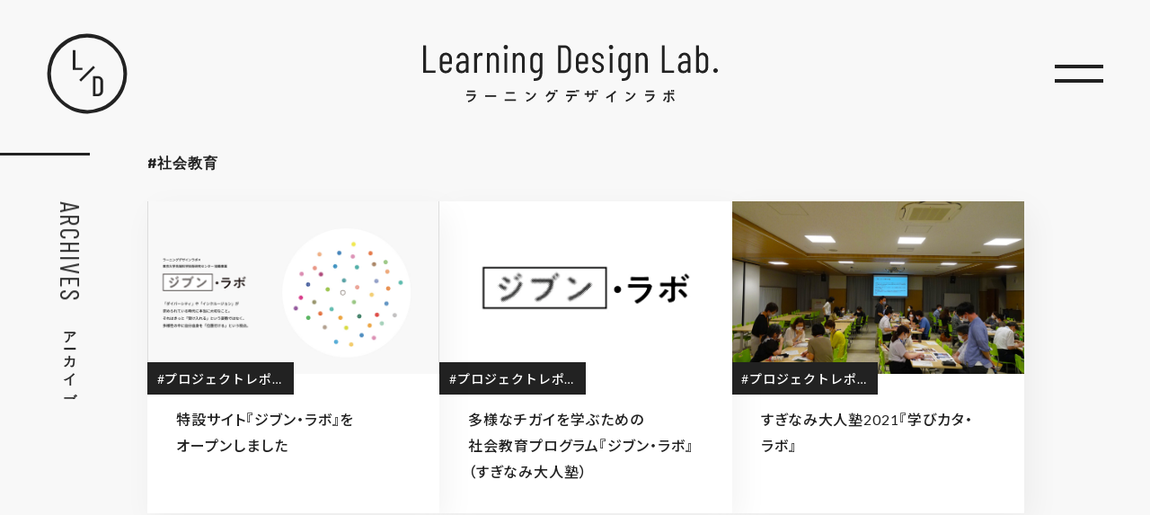

--- FILE ---
content_type: text/html; charset=UTF-8
request_url: https://learningdesignlab.jp/field/social-education/
body_size: 17610
content:
<!doctype html>
<html lang="ja" class="js-is-progress">
<head>
  <meta charset="utf-8">
  <meta http-equiv="x-ua-compatible" content="ie=edge">
  <meta name="viewport" content="width=device-width, initial-scale=1">
  <meta name='robots' content='index, follow, max-image-preview:large, max-snippet:-1, max-video-preview:-1' />

	<title>社会教育 | Archives | Learning Design Lab.</title>
	<meta name="description" content="キーワード「 社会教育 」に関する記事の一覧です。" />
	<link rel="canonical" href="https://learningdesignlab.jp/field/social-education/" />
	<meta property="og:locale" content="ja_JP" />
	<meta property="og:type" content="article" />
	<meta property="og:title" content="社会教育 | Archives | Learning Design Lab." />
	<meta property="og:description" content="キーワード「 社会教育 」に関する記事の一覧です。" />
	<meta property="og:url" content="https://learningdesignlab.jp/field/social-education/" />
	<meta property="og:site_name" content="Learning Design Lab." />
	<meta property="og:image" content="https://learningdesignlab.jp/wp/wp-content/uploads/2020/12/ogp.png" />
	<meta property="og:image:width" content="1200" />
	<meta property="og:image:height" content="630" />
	<meta property="og:image:type" content="image/png" />
	<meta name="twitter:card" content="summary_large_image" />
	<script type="application/ld+json" class="yoast-schema-graph">{"@context":"https://schema.org","@graph":[{"@type":"CollectionPage","@id":"https://learningdesignlab.jp/field/social-education/","url":"https://learningdesignlab.jp/field/social-education/","name":"社会教育 | Archives | Learning Design Lab.","isPartOf":{"@id":"https://learningdesignlab.jp/#website"},"primaryImageOfPage":{"@id":"https://learningdesignlab.jp/field/social-education/#primaryimage"},"image":{"@id":"https://learningdesignlab.jp/field/social-education/#primaryimage"},"thumbnailUrl":"https://learningdesignlab.jp/wp/wp-content/uploads/2024/11/hero-01-1.jpg","description":"キーワード「 社会教育 」に関する記事の一覧です。","breadcrumb":{"@id":"https://learningdesignlab.jp/field/social-education/#breadcrumb"},"inLanguage":"ja"},{"@type":"ImageObject","inLanguage":"ja","@id":"https://learningdesignlab.jp/field/social-education/#primaryimage","url":"https://learningdesignlab.jp/wp/wp-content/uploads/2024/11/hero-01-1.jpg","contentUrl":"https://learningdesignlab.jp/wp/wp-content/uploads/2024/11/hero-01-1.jpg","width":1344,"height":800},{"@type":"BreadcrumbList","@id":"https://learningdesignlab.jp/field/social-education/#breadcrumb","itemListElement":[{"@type":"ListItem","position":1,"name":"home","item":"https://learningdesignlab.jp/"},{"@type":"ListItem","position":2,"name":"社会教育"}]},{"@type":"WebSite","@id":"https://learningdesignlab.jp/#website","url":"https://learningdesignlab.jp/","name":"Learning Design Lab.","description":"よのなかの「分かり方」を発見する","publisher":{"@id":"https://learningdesignlab.jp/#organization"},"potentialAction":[{"@type":"SearchAction","target":{"@type":"EntryPoint","urlTemplate":"https://learningdesignlab.jp/?s={search_term_string}"},"query-input":{"@type":"PropertyValueSpecification","valueRequired":true,"valueName":"search_term_string"}}],"inLanguage":"ja"},{"@type":"Organization","@id":"https://learningdesignlab.jp/#organization","name":"Learning Design Lab.","url":"https://learningdesignlab.jp/","logo":{"@type":"ImageObject","inLanguage":"ja","@id":"https://learningdesignlab.jp/#/schema/logo/image/","url":"https://learningdesignlab.jp/wp/wp-content/uploads/2020/12/ogp.png","contentUrl":"https://learningdesignlab.jp/wp/wp-content/uploads/2020/12/ogp.png","width":1200,"height":630,"caption":"Learning Design Lab."},"image":{"@id":"https://learningdesignlab.jp/#/schema/logo/image/"}}]}</script>


<link rel='dns-prefetch' href='//www.googletagmanager.com' />
<link rel='preconnect' href='//fonts.gstatic.com' />
<style id='wp-img-auto-sizes-contain-inline-css' type='text/css'>
img:is([sizes=auto i],[sizes^="auto," i]){contain-intrinsic-size:3000px 1500px}
/*# sourceURL=wp-img-auto-sizes-contain-inline-css */
</style>
<style id='wp-emoji-styles-inline-css' type='text/css'>

	img.wp-smiley, img.emoji {
		display: inline !important;
		border: none !important;
		box-shadow: none !important;
		height: 1em !important;
		width: 1em !important;
		margin: 0 0.07em !important;
		vertical-align: -0.1em !important;
		background: none !important;
		padding: 0 !important;
	}
/*# sourceURL=wp-emoji-styles-inline-css */
</style>
<style id='wp-block-library-inline-css' type='text/css'>
:root{--wp-block-synced-color:#7a00df;--wp-block-synced-color--rgb:122,0,223;--wp-bound-block-color:var(--wp-block-synced-color);--wp-editor-canvas-background:#ddd;--wp-admin-theme-color:#007cba;--wp-admin-theme-color--rgb:0,124,186;--wp-admin-theme-color-darker-10:#006ba1;--wp-admin-theme-color-darker-10--rgb:0,107,160.5;--wp-admin-theme-color-darker-20:#005a87;--wp-admin-theme-color-darker-20--rgb:0,90,135;--wp-admin-border-width-focus:2px}@media (min-resolution:192dpi){:root{--wp-admin-border-width-focus:1.5px}}.wp-element-button{cursor:pointer}:root .has-very-light-gray-background-color{background-color:#eee}:root .has-very-dark-gray-background-color{background-color:#313131}:root .has-very-light-gray-color{color:#eee}:root .has-very-dark-gray-color{color:#313131}:root .has-vivid-green-cyan-to-vivid-cyan-blue-gradient-background{background:linear-gradient(135deg,#00d084,#0693e3)}:root .has-purple-crush-gradient-background{background:linear-gradient(135deg,#34e2e4,#4721fb 50%,#ab1dfe)}:root .has-hazy-dawn-gradient-background{background:linear-gradient(135deg,#faaca8,#dad0ec)}:root .has-subdued-olive-gradient-background{background:linear-gradient(135deg,#fafae1,#67a671)}:root .has-atomic-cream-gradient-background{background:linear-gradient(135deg,#fdd79a,#004a59)}:root .has-nightshade-gradient-background{background:linear-gradient(135deg,#330968,#31cdcf)}:root .has-midnight-gradient-background{background:linear-gradient(135deg,#020381,#2874fc)}:root{--wp--preset--font-size--normal:16px;--wp--preset--font-size--huge:42px}.has-regular-font-size{font-size:1em}.has-larger-font-size{font-size:2.625em}.has-normal-font-size{font-size:var(--wp--preset--font-size--normal)}.has-huge-font-size{font-size:var(--wp--preset--font-size--huge)}.has-text-align-center{text-align:center}.has-text-align-left{text-align:left}.has-text-align-right{text-align:right}.has-fit-text{white-space:nowrap!important}#end-resizable-editor-section{display:none}.aligncenter{clear:both}.items-justified-left{justify-content:flex-start}.items-justified-center{justify-content:center}.items-justified-right{justify-content:flex-end}.items-justified-space-between{justify-content:space-between}.screen-reader-text{border:0;clip-path:inset(50%);height:1px;margin:-1px;overflow:hidden;padding:0;position:absolute;width:1px;word-wrap:normal!important}.screen-reader-text:focus{background-color:#ddd;clip-path:none;color:#444;display:block;font-size:1em;height:auto;left:5px;line-height:normal;padding:15px 23px 14px;text-decoration:none;top:5px;width:auto;z-index:100000}html :where(.has-border-color){border-style:solid}html :where([style*=border-top-color]){border-top-style:solid}html :where([style*=border-right-color]){border-right-style:solid}html :where([style*=border-bottom-color]){border-bottom-style:solid}html :where([style*=border-left-color]){border-left-style:solid}html :where([style*=border-width]){border-style:solid}html :where([style*=border-top-width]){border-top-style:solid}html :where([style*=border-right-width]){border-right-style:solid}html :where([style*=border-bottom-width]){border-bottom-style:solid}html :where([style*=border-left-width]){border-left-style:solid}html :where(img[class*=wp-image-]){height:auto;max-width:100%}:where(figure){margin:0 0 1em}html :where(.is-position-sticky){--wp-admin--admin-bar--position-offset:var(--wp-admin--admin-bar--height,0px)}@media screen and (max-width:600px){html :where(.is-position-sticky){--wp-admin--admin-bar--position-offset:0px}}

/*# sourceURL=wp-block-library-inline-css */
</style><style id='global-styles-inline-css' type='text/css'>
:root{--wp--preset--aspect-ratio--square: 1;--wp--preset--aspect-ratio--4-3: 4/3;--wp--preset--aspect-ratio--3-4: 3/4;--wp--preset--aspect-ratio--3-2: 3/2;--wp--preset--aspect-ratio--2-3: 2/3;--wp--preset--aspect-ratio--16-9: 16/9;--wp--preset--aspect-ratio--9-16: 9/16;--wp--preset--color--black: #000000;--wp--preset--color--cyan-bluish-gray: #abb8c3;--wp--preset--color--white: #ffffff;--wp--preset--color--pale-pink: #f78da7;--wp--preset--color--vivid-red: #cf2e2e;--wp--preset--color--luminous-vivid-orange: #ff6900;--wp--preset--color--luminous-vivid-amber: #fcb900;--wp--preset--color--light-green-cyan: #7bdcb5;--wp--preset--color--vivid-green-cyan: #00d084;--wp--preset--color--pale-cyan-blue: #8ed1fc;--wp--preset--color--vivid-cyan-blue: #0693e3;--wp--preset--color--vivid-purple: #9b51e0;--wp--preset--gradient--vivid-cyan-blue-to-vivid-purple: linear-gradient(135deg,rgb(6,147,227) 0%,rgb(155,81,224) 100%);--wp--preset--gradient--light-green-cyan-to-vivid-green-cyan: linear-gradient(135deg,rgb(122,220,180) 0%,rgb(0,208,130) 100%);--wp--preset--gradient--luminous-vivid-amber-to-luminous-vivid-orange: linear-gradient(135deg,rgb(252,185,0) 0%,rgb(255,105,0) 100%);--wp--preset--gradient--luminous-vivid-orange-to-vivid-red: linear-gradient(135deg,rgb(255,105,0) 0%,rgb(207,46,46) 100%);--wp--preset--gradient--very-light-gray-to-cyan-bluish-gray: linear-gradient(135deg,rgb(238,238,238) 0%,rgb(169,184,195) 100%);--wp--preset--gradient--cool-to-warm-spectrum: linear-gradient(135deg,rgb(74,234,220) 0%,rgb(151,120,209) 20%,rgb(207,42,186) 40%,rgb(238,44,130) 60%,rgb(251,105,98) 80%,rgb(254,248,76) 100%);--wp--preset--gradient--blush-light-purple: linear-gradient(135deg,rgb(255,206,236) 0%,rgb(152,150,240) 100%);--wp--preset--gradient--blush-bordeaux: linear-gradient(135deg,rgb(254,205,165) 0%,rgb(254,45,45) 50%,rgb(107,0,62) 100%);--wp--preset--gradient--luminous-dusk: linear-gradient(135deg,rgb(255,203,112) 0%,rgb(199,81,192) 50%,rgb(65,88,208) 100%);--wp--preset--gradient--pale-ocean: linear-gradient(135deg,rgb(255,245,203) 0%,rgb(182,227,212) 50%,rgb(51,167,181) 100%);--wp--preset--gradient--electric-grass: linear-gradient(135deg,rgb(202,248,128) 0%,rgb(113,206,126) 100%);--wp--preset--gradient--midnight: linear-gradient(135deg,rgb(2,3,129) 0%,rgb(40,116,252) 100%);--wp--preset--font-size--small: 13px;--wp--preset--font-size--medium: 20px;--wp--preset--font-size--large: 36px;--wp--preset--font-size--x-large: 42px;--wp--preset--spacing--20: 0.44rem;--wp--preset--spacing--30: 0.67rem;--wp--preset--spacing--40: 1rem;--wp--preset--spacing--50: 1.5rem;--wp--preset--spacing--60: 2.25rem;--wp--preset--spacing--70: 3.38rem;--wp--preset--spacing--80: 5.06rem;--wp--preset--shadow--natural: 6px 6px 9px rgba(0, 0, 0, 0.2);--wp--preset--shadow--deep: 12px 12px 50px rgba(0, 0, 0, 0.4);--wp--preset--shadow--sharp: 6px 6px 0px rgba(0, 0, 0, 0.2);--wp--preset--shadow--outlined: 6px 6px 0px -3px rgb(255, 255, 255), 6px 6px rgb(0, 0, 0);--wp--preset--shadow--crisp: 6px 6px 0px rgb(0, 0, 0);}:where(.is-layout-flex){gap: 0.5em;}:where(.is-layout-grid){gap: 0.5em;}body .is-layout-flex{display: flex;}.is-layout-flex{flex-wrap: wrap;align-items: center;}.is-layout-flex > :is(*, div){margin: 0;}body .is-layout-grid{display: grid;}.is-layout-grid > :is(*, div){margin: 0;}:where(.wp-block-columns.is-layout-flex){gap: 2em;}:where(.wp-block-columns.is-layout-grid){gap: 2em;}:where(.wp-block-post-template.is-layout-flex){gap: 1.25em;}:where(.wp-block-post-template.is-layout-grid){gap: 1.25em;}.has-black-color{color: var(--wp--preset--color--black) !important;}.has-cyan-bluish-gray-color{color: var(--wp--preset--color--cyan-bluish-gray) !important;}.has-white-color{color: var(--wp--preset--color--white) !important;}.has-pale-pink-color{color: var(--wp--preset--color--pale-pink) !important;}.has-vivid-red-color{color: var(--wp--preset--color--vivid-red) !important;}.has-luminous-vivid-orange-color{color: var(--wp--preset--color--luminous-vivid-orange) !important;}.has-luminous-vivid-amber-color{color: var(--wp--preset--color--luminous-vivid-amber) !important;}.has-light-green-cyan-color{color: var(--wp--preset--color--light-green-cyan) !important;}.has-vivid-green-cyan-color{color: var(--wp--preset--color--vivid-green-cyan) !important;}.has-pale-cyan-blue-color{color: var(--wp--preset--color--pale-cyan-blue) !important;}.has-vivid-cyan-blue-color{color: var(--wp--preset--color--vivid-cyan-blue) !important;}.has-vivid-purple-color{color: var(--wp--preset--color--vivid-purple) !important;}.has-black-background-color{background-color: var(--wp--preset--color--black) !important;}.has-cyan-bluish-gray-background-color{background-color: var(--wp--preset--color--cyan-bluish-gray) !important;}.has-white-background-color{background-color: var(--wp--preset--color--white) !important;}.has-pale-pink-background-color{background-color: var(--wp--preset--color--pale-pink) !important;}.has-vivid-red-background-color{background-color: var(--wp--preset--color--vivid-red) !important;}.has-luminous-vivid-orange-background-color{background-color: var(--wp--preset--color--luminous-vivid-orange) !important;}.has-luminous-vivid-amber-background-color{background-color: var(--wp--preset--color--luminous-vivid-amber) !important;}.has-light-green-cyan-background-color{background-color: var(--wp--preset--color--light-green-cyan) !important;}.has-vivid-green-cyan-background-color{background-color: var(--wp--preset--color--vivid-green-cyan) !important;}.has-pale-cyan-blue-background-color{background-color: var(--wp--preset--color--pale-cyan-blue) !important;}.has-vivid-cyan-blue-background-color{background-color: var(--wp--preset--color--vivid-cyan-blue) !important;}.has-vivid-purple-background-color{background-color: var(--wp--preset--color--vivid-purple) !important;}.has-black-border-color{border-color: var(--wp--preset--color--black) !important;}.has-cyan-bluish-gray-border-color{border-color: var(--wp--preset--color--cyan-bluish-gray) !important;}.has-white-border-color{border-color: var(--wp--preset--color--white) !important;}.has-pale-pink-border-color{border-color: var(--wp--preset--color--pale-pink) !important;}.has-vivid-red-border-color{border-color: var(--wp--preset--color--vivid-red) !important;}.has-luminous-vivid-orange-border-color{border-color: var(--wp--preset--color--luminous-vivid-orange) !important;}.has-luminous-vivid-amber-border-color{border-color: var(--wp--preset--color--luminous-vivid-amber) !important;}.has-light-green-cyan-border-color{border-color: var(--wp--preset--color--light-green-cyan) !important;}.has-vivid-green-cyan-border-color{border-color: var(--wp--preset--color--vivid-green-cyan) !important;}.has-pale-cyan-blue-border-color{border-color: var(--wp--preset--color--pale-cyan-blue) !important;}.has-vivid-cyan-blue-border-color{border-color: var(--wp--preset--color--vivid-cyan-blue) !important;}.has-vivid-purple-border-color{border-color: var(--wp--preset--color--vivid-purple) !important;}.has-vivid-cyan-blue-to-vivid-purple-gradient-background{background: var(--wp--preset--gradient--vivid-cyan-blue-to-vivid-purple) !important;}.has-light-green-cyan-to-vivid-green-cyan-gradient-background{background: var(--wp--preset--gradient--light-green-cyan-to-vivid-green-cyan) !important;}.has-luminous-vivid-amber-to-luminous-vivid-orange-gradient-background{background: var(--wp--preset--gradient--luminous-vivid-amber-to-luminous-vivid-orange) !important;}.has-luminous-vivid-orange-to-vivid-red-gradient-background{background: var(--wp--preset--gradient--luminous-vivid-orange-to-vivid-red) !important;}.has-very-light-gray-to-cyan-bluish-gray-gradient-background{background: var(--wp--preset--gradient--very-light-gray-to-cyan-bluish-gray) !important;}.has-cool-to-warm-spectrum-gradient-background{background: var(--wp--preset--gradient--cool-to-warm-spectrum) !important;}.has-blush-light-purple-gradient-background{background: var(--wp--preset--gradient--blush-light-purple) !important;}.has-blush-bordeaux-gradient-background{background: var(--wp--preset--gradient--blush-bordeaux) !important;}.has-luminous-dusk-gradient-background{background: var(--wp--preset--gradient--luminous-dusk) !important;}.has-pale-ocean-gradient-background{background: var(--wp--preset--gradient--pale-ocean) !important;}.has-electric-grass-gradient-background{background: var(--wp--preset--gradient--electric-grass) !important;}.has-midnight-gradient-background{background: var(--wp--preset--gradient--midnight) !important;}.has-small-font-size{font-size: var(--wp--preset--font-size--small) !important;}.has-medium-font-size{font-size: var(--wp--preset--font-size--medium) !important;}.has-large-font-size{font-size: var(--wp--preset--font-size--large) !important;}.has-x-large-font-size{font-size: var(--wp--preset--font-size--x-large) !important;}
/*# sourceURL=global-styles-inline-css */
</style>

<style id='classic-theme-styles-inline-css' type='text/css'>
/*! This file is auto-generated */
.wp-block-button__link{color:#fff;background-color:#32373c;border-radius:9999px;box-shadow:none;text-decoration:none;padding:calc(.667em + 2px) calc(1.333em + 2px);font-size:1.125em}.wp-block-file__button{background:#32373c;color:#fff;text-decoration:none}
/*# sourceURL=/wp-includes/css/classic-themes.min.css */
</style>
<link rel='stylesheet' id='contact-form-7-css' href='https://learningdesignlab.jp/wp/wp-content/plugins/contact-form-7/includes/css/styles.css?ver=6.1.4' type='text/css' media='all' />
<link rel='stylesheet' id='main-CRs8YGuW-css' href='https://learningdesignlab.jp/wp/wp-content/themes/ldl/dist/main-CRs8YGuW.css' type='text/css' media='' />
<script type="module" src="https://learningdesignlab.jp/wp/wp-content/themes/ldl/dist/main-DSCAztka.js" defer></script>
<link rel="icon" href="https://learningdesignlab.jp/wp/wp-content/uploads/2021/05/cropped-favicon-32x32.png" sizes="32x32" />
<link rel="icon" href="https://learningdesignlab.jp/wp/wp-content/uploads/2021/05/cropped-favicon-192x192.png" sizes="192x192" />
<link rel="apple-touch-icon" href="https://learningdesignlab.jp/wp/wp-content/uploads/2021/05/cropped-favicon-180x180.png" />
<meta name="msapplication-TileImage" content="https://learningdesignlab.jp/wp/wp-content/uploads/2021/05/cropped-favicon-270x270.png" />
<!-- Google Tag Manager -->
<script>(function(w,d,s,l,i){w[l]=w[l]||[];w[l].push({'gtm.start':
new Date().getTime(),event:'gtm.js'});var f=d.getElementsByTagName(s)[0],
j=d.createElement(s),dl=l!='dataLayer'?'&l='+l:'';j.async=true;j.src=
'https://www.googletagmanager.com/gtm.js?id='+i+dl;f.parentNode.insertBefore(j,f);
})(window,document,'script','dataLayer','GTM-P9K857P');</script>
<!-- End Google Tag Manager --></head>

<body class="archive tax-field term-social-education term-52 wp-theme-ldl">
  <!-- Google Tag Manager (noscript) -->
<noscript><iframe src="https://www.googletagmanager.com/ns.html?id=GTM-P9K857P"
height="0" width="0" style="display:none;visibility:hidden"></iframe></noscript>
<!-- End Google Tag Manager (noscript) -->  <div data-header-trigger></div>

<header class="header">
  <div class="header__container">
    <a id="brand-icon" class="header__brandIcon brand brand--icon" href="https://learningdesignlab.jp/" data-menu-close>
      <span class="site-logo sr-only">Learning Design Lab.</span>
      <svg class="brand-logo-icon-svg" viewBox="0 0 90 90" xmlns="http://www.w3.org/2000/svg"><path fill="none" d="M0 0h90v90H0z" class="brand-logo-icon-svg__box"/><path d="M76.11 13.89a44 44 0 1 0-62.22 62.22 44 44 0 1 0 62.22-62.22zM85.36 45a40.36 40.36 0 0 1-68.9 28.54 40.36 40.36 0 0 1 57.08-57.08A40.11 40.11 0 0 1 85.36 45z" class="brand-logo-icon-svg__circle"/><path d="m36.266 51.78 15.523-15.518 1.952 1.952-15.524 15.519z" class="brand-logo-icon-svg__slash"/><path d="M61.22 49.4A5.59 5.59 0 0 0 57 47.74h-5a.57.57 0 0 0-.62.61V69.4a.57.57 0 0 0 .62.6h5a5.58 5.58 0 0 0 4.22-1.65A6.14 6.14 0 0 0 62.81 64V53.8a6.12 6.12 0 0 0-1.59-4.4zm-1.36 4.49v10a4.2 4.2 0 0 1-.86 2.63 2.49 2.49 0 0 1-2.07.94h-2.69v-17.2H57a2.54 2.54 0 0 1 2.11.94 4.2 4.2 0 0 1 .75 2.69z" class="brand-logo-icon-svg__text-d"/><path d="M39.23 38.4h-7.3V19.25a.57.57 0 0 0-.62-.61h-1.67a.58.58 0 0 0-.62.61v21a.58.58 0 0 0 .62.61h9.59a.57.57 0 0 0 .62-.61V39a.57.57 0 0 0-.62-.6z" class="brand-logo-icon-svg__text-l"/></svg>    </a>
    <a class="header__brand" href="/" data-menu-close>
      <span>
        <span class="site-title sr-only">Learning Design Lab.</span>
        <b class="brand brand--logo"><svg viewBox="0 0 390 47.01" xmlns="http://www.w3.org/2000/svg"><path d="M0 36V1A.45.45 0 0 1 .52.52h2.62a.45.45 0 0 1 .51.48v32.14a.19.19 0 0 0 .21.21h11.78a.45.45 0 0 1 .52.51V36a.46.46 0 0 1-.52.52H.52A.46.46 0 0 1 0 36ZM37.45 24.91H25.72a.18.18 0 0 0-.21.2v3.76a5.16 5.16 0 0 0 1.21 3.53 4 4 0 0 0 3.17 1.36 4.11 4.11 0 0 0 2.8-1 4.68 4.68 0 0 0 1.52-2.6.58.58 0 0 1 .57-.47l2.57.11a.49.49 0 0 1 .36.15.42.42 0 0 1 .1.41 7.36 7.36 0 0 1-2.49 4.82A8.1 8.1 0 0 1 29.89 37a7.94 7.94 0 0 1-5.84-2.16 7.67 7.67 0 0 1-2.19-5.71V18a7.7 7.7 0 0 1 2.19-5.69 7.92 7.92 0 0 1 5.84-2.18 8 8 0 0 1 5.89 2.18A7.7 7.7 0 0 1 38 18v6.43a.46.46 0 0 1-.55.48ZM26.72 14.64a5.22 5.22 0 0 0-1.21 3.58v3.45a.18.18 0 0 0 .21.2h8.44a.18.18 0 0 0 .21-.2v-3.45a5.14 5.14 0 0 0-1.24-3.58 4.15 4.15 0 0 0-3.24-1.36 4 4 0 0 0-3.17 1.36ZM57.92 12.43a8.85 8.85 0 0 1 2.16 6.25V36a.45.45 0 0 1-.51.52h-2.63a.45.45 0 0 1-.51-.52v-1.52a.13.13 0 0 0-.08-.13.2.2 0 0 0-.18.08A6.7 6.7 0 0 1 50.46 37a7.74 7.74 0 0 1-4.91-1.62q-2.09-1.62-2.09-5.74c0-2.91.84-5.05 2.52-6.4a10.24 10.24 0 0 1 6.64-2h3.6a.18.18 0 0 0 .21-.2v-2a6.59 6.59 0 0 0-1.18-4.12 3.82 3.82 0 0 0-3.19-1.54 3.77 3.77 0 0 0-2.66 1A4.23 4.23 0 0 0 48.09 17a.46.46 0 0 1-.51.52l-2.88-.12a.49.49 0 0 1-.39-.16.38.38 0 0 1-.08-.36A7 7 0 0 1 46.7 12a8.13 8.13 0 0 1 5.46-1.88 7.46 7.46 0 0 1 5.76 2.31Zm-3 20a4.79 4.79 0 0 0 1.54-3.79v-4.35c0-.14-.07-.2-.21-.2h-3.68a5.55 5.55 0 0 0-3.91 1.31 5 5 0 0 0-1.44 3.88 4.6 4.6 0 0 0 1.1 3.37 3.94 3.94 0 0 0 2.91 1.11 5.34 5.34 0 0 0 3.66-1.36ZM78.49 10.81a.56.56 0 0 1 .26.67l-.62 2.67c0 .31-.24.41-.62.31a3.49 3.49 0 0 0-1.51-.31 3.06 3.06 0 0 0-.62 0 3.79 3.79 0 0 0-3 1.93 8 8 0 0 0-1.19 4.46V36a.45.45 0 0 1-.51.52H68a.45.45 0 0 1-.51-.52V11a.45.45 0 0 1 .51-.5h2.63a.45.45 0 0 1 .51.51v3.09c0 .1 0 .16.08.16a.3.3 0 0 0 .18-.11c1-2.6 2.62-3.91 4.89-3.91a4.15 4.15 0 0 1 2.2.57ZM98.49 12.3a9.42 9.42 0 0 1 1.73 6V36a.46.46 0 0 1-.52.52h-2.62a.45.45 0 0 1-.51-.52V18.63a6.13 6.13 0 0 0-1.11-3.91 3.69 3.69 0 0 0-3.06-1.39 3.85 3.85 0 0 0-3.22 1.49A6.5 6.5 0 0 0 88 18.89V36a.45.45 0 0 1-.51.52h-2.61a.45.45 0 0 1-.51-.52V11a.45.45 0 0 1 .51-.51h2.63A.45.45 0 0 1 88 11v1.65a.16.16 0 0 0 .11.15c.06 0 .11 0 .15-.1a5.83 5.83 0 0 1 2.34-1.93 7.17 7.17 0 0 1 3-.64 5.85 5.85 0 0 1 4.89 2.17ZM107.26 4.94a2.84 2.84 0 0 1-.8-2.06 2.83 2.83 0 0 1 .8-2.08 2.83 2.83 0 0 1 2.09-.8 2.76 2.76 0 0 1 2 .8 2.83 2.83 0 0 1 .8 2.08 2.84 2.84 0 0 1-.8 2.06 2.7 2.7 0 0 1-2 .82 2.77 2.77 0 0 1-2.09-.82Zm.28 31.06V11a.46.46 0 0 1 .52-.51h2.62a.45.45 0 0 1 .52.51v25a.46.46 0 0 1-.52.52h-2.62a.46.46 0 0 1-.52-.52ZM132.73 12.3a9.42 9.42 0 0 1 1.73 6V36a.46.46 0 0 1-.52.52h-2.62a.46.46 0 0 1-.52-.52V18.63a6.19 6.19 0 0 0-1.1-3.91 3.69 3.69 0 0 0-3.06-1.39 3.85 3.85 0 0 0-3.22 1.49 6.5 6.5 0 0 0-1.16 4.07V36a.45.45 0 0 1-.51.52h-2.63a.45.45 0 0 1-.51-.52V11a.45.45 0 0 1 .51-.51h2.63a.45.45 0 0 1 .51.51v1.65a.15.15 0 0 0 .1.15c.07 0 .12 0 .16-.1a5.83 5.83 0 0 1 2.34-1.93 7.17 7.17 0 0 1 3-.64 5.86 5.86 0 0 1 4.87 2.17ZM154.66 10.5h2.63a.45.45 0 0 1 .51.51V36c0 3.68-.85 6.46-2.54 8.37s-4.54 2.77-8.52 2.6a.52.52 0 0 1-.52-.57v-2.19a.46.46 0 0 1 .52-.52c2.74.07 4.66-.56 5.76-1.87s1.65-3.36 1.65-6.1v-1.55a.16.16 0 0 0-.08-.15s-.11 0-.18 0a5.61 5.61 0 0 1-2.24 2 7 7 0 0 1-8-1.49 8.35 8.35 0 0 1-1.88-5.71V18a8.36 8.36 0 0 1 1.88-5.74 6.46 6.46 0 0 1 5.12-2.13 6.68 6.68 0 0 1 2.9.64 5.49 5.49 0 0 1 2.24 1.93c.07.1.13.15.18.13s.08-.08.08-.18V11a.45.45 0 0 1 .49-.5Zm-1.72 21.64a5.1 5.1 0 0 0 1.21-3.53V18.22a5.18 5.18 0 0 0-1.21-3.58 4 4 0 0 0-3.11-1.36 4.09 4.09 0 0 0-3.19 1.36 5.1 5.1 0 0 0-1.24 3.58v10.39a5 5 0 0 0 1.24 3.53 4.09 4.09 0 0 0 3.19 1.36 4 4 0 0 0 3.11-1.36ZM178.54 36V1a.45.45 0 0 1 .52-.51H187a8.15 8.15 0 0 1 6.33 2.59 10 10 0 0 1 2.37 7V27a10 10 0 0 1-2.37 7 8.16 8.16 0 0 1-6.33 2.6h-7.92a.46.46 0 0 1-.54-.6Zm3.86-2.67 4.53-.05a4.39 4.39 0 0 0 3.63-1.75 7.72 7.72 0 0 0 1.44-4.72V10.24a7.69 7.69 0 0 0-1.33-4.78 4.41 4.41 0 0 0-3.71-1.75h-4.56c-.14 0-.2.06-.2.2v29.23c0 .14.06.21.2.21ZM217.79 24.91h-11.73a.18.18 0 0 0-.21.2v3.76a5.11 5.11 0 0 0 1.21 3.53 4 4 0 0 0 3.17 1.36 4.13 4.13 0 0 0 2.8-1 4.74 4.74 0 0 0 1.52-2.6.58.58 0 0 1 .57-.47l2.57.11a.51.51 0 0 1 .36.15.42.42 0 0 1 .1.41 7.4 7.4 0 0 1-2.49 4.82 8.1 8.1 0 0 1-5.43 1.82 8 8 0 0 1-5.85-2.16 7.7 7.7 0 0 1-2.18-5.71V18a7.74 7.74 0 0 1 2.18-5.69 9 9 0 0 1 11.74 0 7.7 7.7 0 0 1 2.19 5.69v6.43a.46.46 0 0 1-.52.48Zm-10.73-10.27a5.18 5.18 0 0 0-1.21 3.58v3.45a.18.18 0 0 0 .21.2h8.44a.18.18 0 0 0 .2-.2v-3.45a5.14 5.14 0 0 0-1.23-3.58 4.18 4.18 0 0 0-3.24-1.36 4 4 0 0 0-3.17 1.36ZM225.85 35a6.07 6.07 0 0 1-2.14-4.86v-.36a.45.45 0 0 1 .51-.52h2.47a.46.46 0 0 1 .52.52v.31a3.63 3.63 0 0 0 1.21 2.77 4.41 4.41 0 0 0 3.16 1.14 4 4 0 0 0 3-1.14A3.9 3.9 0 0 0 235.7 30a3.48 3.48 0 0 0-.72-2.24 5.44 5.44 0 0 0-1.67-1.41c-.64-.34-1.59-.79-2.86-1.34a24.61 24.61 0 0 1-3.32-1.62 7.1 7.1 0 0 1-2.26-2.27 6.66 6.66 0 0 1-1-3.73 6.75 6.75 0 0 1 2-5.19 8.84 8.84 0 0 1 11 0 6.83 6.83 0 0 1 2.06 5.2v.15a.46.46 0 0 1-.52.51h-2.37a.45.45 0 0 1-.51-.51v-.31a3.85 3.85 0 0 0-1.16-2.88 4.09 4.09 0 0 0-3-1.13 3.92 3.92 0 0 0-3 1.15 4 4 0 0 0-1.11 2.86 3.28 3.28 0 0 0 .67 2.08 5.41 5.41 0 0 0 1.65 1.39q1 .54 2.73 1.32a29.92 29.92 0 0 1 3.47 1.75 7.81 7.81 0 0 1 2.39 2.31 6.36 6.36 0 0 1 1 3.71 6.5 6.5 0 0 1-2.11 5.09 8.19 8.19 0 0 1-5.71 1.91 8.41 8.41 0 0 1-5.5-1.8ZM246.63 4.94a2.84 2.84 0 0 1-.8-2.06 2.83 2.83 0 0 1 .8-2.08 2.83 2.83 0 0 1 2.08-.8 2.78 2.78 0 0 1 2 .8 2.82 2.82 0 0 1 .79 2.08 2.84 2.84 0 0 1-.79 2.06 2.72 2.72 0 0 1-2 .82 2.76 2.76 0 0 1-2.08-.82Zm.28 31.06V11a.45.45 0 0 1 .52-.51h2.62a.46.46 0 0 1 .52.51v25a.46.46 0 0 1-.52.52h-2.62a.46.46 0 0 1-.52-.52ZM271.38 10.5H274a.46.46 0 0 1 .52.51V36c0 3.68-.85 6.46-2.55 8.37s-4.54 2.77-8.52 2.6a.52.52 0 0 1-.51-.57v-2.19a.45.45 0 0 1 .51-.52c2.75.07 4.67-.56 5.77-1.87s1.64-3.36 1.64-6.1v-1.55a.16.16 0 0 0-.07-.15h-.18a5.68 5.68 0 0 1-2.24 2 7 7 0 0 1-8-1.49 8.4 8.4 0 0 1-1.88-5.71V18a8.41 8.41 0 0 1 1.88-5.74 6.48 6.48 0 0 1 5.12-2.13 6.72 6.72 0 0 1 2.91.64 5.55 5.55 0 0 1 2.24 1.93c.06.1.12.15.18.13s.07-.08.07-.18V11a.45.45 0 0 1 .49-.5Zm-1.73 21.64a5.1 5.1 0 0 0 1.21-3.53V18.22a5.18 5.18 0 0 0-1.21-3.58 4 4 0 0 0-3.11-1.36 4.1 4.1 0 0 0-3.19 1.36 5.14 5.14 0 0 0-1.24 3.58v10.39a5.07 5.07 0 0 0 1.24 3.53 4.1 4.1 0 0 0 3.19 1.36 4 4 0 0 0 3.11-1.36ZM295.44 12.3a9.42 9.42 0 0 1 1.72 6V36a.45.45 0 0 1-.51.52H294a.45.45 0 0 1-.51-.52V18.63a6.13 6.13 0 0 0-1.11-3.91 3.69 3.69 0 0 0-3.06-1.39 3.86 3.86 0 0 0-3.22 1.49 6.5 6.5 0 0 0-1.1 4.07V36a.45.45 0 0 1-.51.52h-2.63a.45.45 0 0 1-.51-.52V11a.45.45 0 0 1 .51-.51h2.63a.45.45 0 0 1 .51.51v1.65a.16.16 0 0 0 .11.15c.06 0 .12 0 .15-.1a5.83 5.83 0 0 1 2.34-1.93 7.2 7.2 0 0 1 3-.64 5.87 5.87 0 0 1 4.84 2.17ZM316.05 36V1a.45.45 0 0 1 .51-.51h2.63a.45.45 0 0 1 .51.51v32.14a.19.19 0 0 0 .21.21h11.78a.45.45 0 0 1 .52.51V36a.46.46 0 0 1-.52.52h-15.13a.45.45 0 0 1-.51-.52ZM351.72 12.43a8.85 8.85 0 0 1 2.16 6.25V36a.46.46 0 0 1-.52.52h-2.62a.46.46 0 0 1-.52-.52v-1.52c0-.07 0-.11-.07-.13a.2.2 0 0 0-.18.08 6.72 6.72 0 0 1-5.72 2.57 7.78 7.78 0 0 1-4.91-1.62q-2.08-1.62-2.08-5.74c0-2.91.84-5.05 2.52-6.4a10.22 10.22 0 0 1 6.64-2H350a.18.18 0 0 0 .2-.2v-2a6.59 6.59 0 0 0-1.2-4.22 3.8 3.8 0 0 0-3.19-1.54 3.74 3.74 0 0 0-2.65 1 4.13 4.13 0 0 0-1.31 2.62.46.46 0 0 1-.52.52l-2.88-.05a.5.5 0 0 1-.39-.16.38.38 0 0 1-.07-.36A6.92 6.92 0 0 1 340.5 12a8.08 8.08 0 0 1 5.5-1.91 7.48 7.48 0 0 1 5.72 2.34Zm-3 20a4.79 4.79 0 0 0 1.54-3.79v-4.35c0-.14-.06-.2-.2-.2h-3.66a5.57 5.57 0 0 0-3.91 1.31 5 5 0 0 0-1.49 3.88 4.56 4.56 0 0 0 1.11 3.37 3.94 3.94 0 0 0 2.89 1.11 5.33 5.33 0 0 0 3.68-1.36ZM375.37 12.22a8.12 8.12 0 0 1 2 5.74v11.12a8.2 8.2 0 0 1-2 5.68 6.71 6.71 0 0 1-5.22 2.24 6.86 6.86 0 0 1-2.68-.54 6.29 6.29 0 0 1-2.26-1.62c-.07-.07-.13-.09-.18 0a.16.16 0 0 0-.08.15V36a.45.45 0 0 1-.51.52h-2.63a.45.45 0 0 1-.51-.52V1a.45.45 0 0 1 .51-.51h2.63A.45.45 0 0 1 365 1v11.15a.16.16 0 0 0 .1.15c.07 0 .14 0 .21-.1a6.08 6.08 0 0 1 2.21-1.57 6.86 6.86 0 0 1 2.68-.54 6.79 6.79 0 0 1 5.17 2.13Zm-2.91 2.42a4.15 4.15 0 0 0-3.24-1.36 3.89 3.89 0 0 0-3.09 1.36 5.26 5.26 0 0 0-1.13 3.58v10.65a5.19 5.19 0 0 0 1.18 3.53 3.89 3.89 0 0 0 3.09 1.36 4.15 4.15 0 0 0 3.24-1.36 5 5 0 0 0 1.24-3.53V18.22a5.1 5.1 0 0 0-1.29-3.58ZM385 35.61a2.93 2.93 0 0 1 4.15-4.14 3 3 0 0 1 0 4.14 3 3 0 0 1-4.15 0Z"/></svg></b>
      </span>
      <span>
        <span class="site-title-ja sr-only">ラーニング デザイン ラボ</span>
        <b class="brand brand--lead"><svg viewBox="0 0 278 16.5" xmlns="http://www.w3.org/2000/svg"><path d="M1.12.97h10.56v1.95H1.12zM51.14 12.4h14.92v1.99H51.14zm1.81-9.38h11.44v2H52.95zm81.57-1.71h10.97v1.97h-10.97zm143.28 12.2a33.43 33.43 0 0 0-3.53-4.92l-.21-.24-1.65.94.33.37a30.34 30.34 0 0 1 3.31 4.86l.19.37 1.76-1zM11.88 5.7H0v2h10.34c-1.11 3.42-3.79 5.61-8.15 6.7l-.31.08 1 1.77.21-.06C8.51 14.69 11.3 12 12.72 7c0 0 0-.35.09-.81zM239.58.97h10.56v1.95h-10.56zm10.76 4.73h-11.88v2h10.35c-1.12 3.42-3.8 5.61-8.16 6.7l-.3.08 1 1.77.22-.06c5.39-1.49 8.19-4.17 9.6-9.2 0 0 .06-.35.09-.81zM25.11 7.1v2.04H39.7V7.1H25.11zm66.27-3.17v.09c-2 4.54-5.82 7.77-11.42 9.62l.49 1.91a5.37 5.37 0 0 0 .87-.19c5.6-2 9.71-5.53 11.89-10.3l.11-.25zm-6.26.81a23.92 23.92 0 0 0-4.52-1.95l-.33-.1-.94 1.75.46.16a24.1 24.1 0 0 1 4.32 2zm138.82-.81v.09c-2 4.54-5.82 7.77-11.43 9.62h.05l.49 1.91a5.15 5.15 0 0 0 .86-.19c5.6-2 9.71-5.53 11.89-10.3l.12-.25zm-5.06.81a24.28 24.28 0 0 0-4.53-1.95l-.33-.1-.94 1.75.46.16a23.78 23.78 0 0 1 4.32 2zM133 6.13v2h6.42a7.53 7.53 0 0 1-4.61 6.44l1.14 1.67.11-.05a9.66 9.66 0 0 0 5.46-7.86v-.2h5.75v-2zm65.43-4.98a43.61 43.61 0 0 1-12.08 8.42h-.12l1.11 1.67h.08a51.26 51.26 0 0 0 5.92-3.39v8.41h2.07V6.48l.4-.29A41 41 0 0 0 200 2.62h.07zM170 4.52v-3.3h-2.06v3.3h-4.69v-3.3h-2v3.3h-3.35v2h3.35v3.04h2V6.51h4.69v.78c0 2.44-.55 5.47-4.89 7.35l1.25 1.59c3.88-1.76 5.68-4.61 5.68-8.95v-.77h3.57v-2z"/><path d="M271.19 4.18V.8h-2.06v3.38h-5.81v2h5.81v7.74c0 .28-.14.3-.29.3h-1.17v1.95c1.35 0 2.52.14 3.12-.45a2.76 2.76 0 0 0 .4-1.83V6.15H277v-2z"/><path d="m265.5 8.56-.14.4a14.75 14.75 0 0 1-2.93 4.67l-.16.15 1.5 1.26.17-.17a17.53 17.53 0 0 0 3.33-5.22l.15-.39zM146.55 0h1.61v2.62h-1.61zm2.28 0h1.61v2.62h-1.61zm-31.15 0h1.61v2.62h-1.61zm2.28 0h1.61v2.62h-1.61zm51.63 0h1.61v2.62h-1.61zm2.28 0h1.61v2.62h-1.61zm99.25 0h1.61v2.62h-1.61zm2.28 0h1.61v2.62h-1.61zM118.75 4.09l-1.3-.77-.32.16h-5.21c.22-.42.44-.87.67-1.36a.28.28 0 0 0 .12 0c-.56-.19-1.63-.56-2.09-.77a16.9 16.9 0 0 1-4.73 6.49l1.48 1.43a18.24 18.24 0 0 0 3.39-3.78h5.3a15.55 15.55 0 0 1-8.27 9.33l-.1.05 1.24 1.67h.1a17.88 17.88 0 0 0 9-10.23c.15-.53.44-1.31.72-2.22z"/></svg></b>
      </span>
    </a>
    <div class="header__hamburger hamburger">
      <button class="hamburgerToggle" title="ナビゲーションメニュー" data-menu-toggle>
        <span></span>
        <span></span>
      </button>
    </div>
  </div>
</header>

<div class="navPrimaryBlind"></div>
<nav class="navPrimary">
  <div class="navPrimary__body">
    <ul id="menu-nav-primary" class="nav"><li id="menu-item-7" class="menu-item menu-item-type-custom menu-item-object-custom menu-item-7"><a href="/">Home</a></li>
<li id="menu-item-194" class="menu-item menu-item-type-post_type_archive menu-item-object-theme menu-item-has-children menu-item-194"><a href="https://learningdesignlab.jp/theme/">Theme</a>
<ul class="sub-menu">
	<li id="menu-item-195" class="menu-item menu-item-type-post_type menu-item-object-theme menu-item-195"><a href="https://learningdesignlab.jp/theme/social-citizenship/">社会のしくみ学</a></li>
	<li id="menu-item-196" class="menu-item menu-item-type-post_type menu-item-object-theme menu-item-196"><a href="https://learningdesignlab.jp/theme/media-literacy/">メディアリテラシー学</a></li>
	<li id="menu-item-197" class="menu-item menu-item-type-post_type menu-item-object-theme menu-item-197"><a href="https://learningdesignlab.jp/theme/gender-and-sex/">ジェンダー&amp;セックス学</a></li>
	<li id="menu-item-198" class="menu-item menu-item-type-post_type menu-item-object-theme menu-item-198"><a href="https://learningdesignlab.jp/theme/planet-and-sustainability/">地球と人間学</a></li>
	<li id="menu-item-199" class="menu-item menu-item-type-post_type menu-item-object-theme menu-item-199"><a href="https://learningdesignlab.jp/theme/diversity-and-inclusion/">多様なチガイ学</a></li>
	<li id="menu-item-200" class="menu-item menu-item-type-post_type menu-item-object-theme menu-item-200"><a href="https://learningdesignlab.jp/theme/peace-and-conflict/">戦争と平和学</a></li>
</ul>
</li>
<li id="menu-item-220" class="menu-item menu-item-type-post_type_archive menu-item-object-collection menu-item-220"><a href="https://learningdesignlab.jp/collection/">Collection</a></li>
<li id="menu-item-592" class="menu-item menu-item-type-post_type_archive menu-item-object-blog menu-item-592"><a href="https://learningdesignlab.jp/blog/">Production Blog</a></li>
<li id="menu-item-476" class="menu-item menu-item-type-post_type_archive menu-item-object-interview menu-item-476"><a href="https://learningdesignlab.jp/interview/">Interview</a></li>
<li id="menu-item-39" class="menu-item menu-item-type-post_type menu-item-object-page menu-item-39"><a href="https://learningdesignlab.jp/about/">About</a></li>
<li id="menu-item-78" class="menu-item menu-item-type-post_type menu-item-object-page menu-item-78"><a href="https://learningdesignlab.jp/inquiry/">Contact</a></li>
<li id="menu-item-81" class="menu-item menu-item-type-post_type menu-item-object-page menu-item-privacy-policy menu-item-81"><a rel="privacy-policy" href="https://learningdesignlab.jp/privacy-policy/">Privacy Policy</a></li>
</ul>  </div>
</nav>
  <div role="document" data-barba="wrapper">
    <div data-barba="container" data-barba-namespace="blog">
      <div class="headerSpacer"></div>
      <main class="contents"><section class="section section--gutter-lg section--top-0">
  <div class="containerFluid containerFluid--is-sideHeading containerFluid--rightSpacer-lg">
    <h1 class="heading heading--sideVerticalResponsive" data-scroll>
      <span>ARCHIVES</span><small>アーカイブ</small>
    </h1>
    <div class="containerFluid__inner">
            <h3 class="heading h6 text-bold mb-lg">#社会教育</h3>              <div class="cards cards--3fr">
                      <article class="card">
  <a class="card__link" href="https://learningdesignlab.jp/blog/1877/">
    <figure class="card__figure post-thumbnail">
      <img width="1344" height="800" src="https://learningdesignlab.jp/wp/wp-content/uploads/2024/11/hero-01-1.jpg" class="img-fluid wp-post-image" alt="" decoding="async" fetchpriority="high" srcset="https://learningdesignlab.jp/wp/wp-content/uploads/2024/11/hero-01-1.jpg 1344w, https://learningdesignlab.jp/wp/wp-content/uploads/2024/11/hero-01-1-300x179.jpg 300w, https://learningdesignlab.jp/wp/wp-content/uploads/2024/11/hero-01-1-1024x610.jpg 1024w, https://learningdesignlab.jp/wp/wp-content/uploads/2024/11/hero-01-1-768x457.jpg 768w" sizes="(max-width: 1344px) 100vw, 1344px" />    </figure>
    <div class="card__body card__body--direction card__body--top-spacer">
              <span class="badge">#プロジェクトレポート</span>
            <h3 class="card__lead p text-left line-crump-2 mb-sm" data-auto-line>特設サイト『ジブン・ラボ』をオープンしました</h3>
          </div>
      </a>
</article>
                      <article class="card">
  <a class="card__link" href="https://learningdesignlab.jp/blog/1901/">
    <figure class="card__figure post-thumbnail">
      <img width="672" height="400" src="https://learningdesignlab.jp/wp/wp-content/uploads/2024/11/hero-01.jpg" class="img-fluid wp-post-image" alt="" decoding="async" srcset="https://learningdesignlab.jp/wp/wp-content/uploads/2024/11/hero-01.jpg 672w, https://learningdesignlab.jp/wp/wp-content/uploads/2024/11/hero-01-300x179.jpg 300w" sizes="(max-width: 672px) 100vw, 672px" />    </figure>
    <div class="card__body card__body--direction card__body--top-spacer">
              <span class="badge">#プロジェクトレポート</span>
            <h3 class="card__lead p text-left line-crump-2 mb-sm" data-auto-line>多様なチガイを学ぶための社会教育プログラム『ジブン・ラボ』（すぎなみ大人塾）</h3>
          </div>
      </a>
</article>
                      <article class="card">
  <a class="card__link" href="https://learningdesignlab.jp/blog/537/">
    <figure class="card__figure post-thumbnail">
      <img width="2000" height="1260" src="https://learningdesignlab.jp/wp/wp-content/uploads/2022/02/mv01.jpg" class="img-fluid wp-post-image" alt="" decoding="async" srcset="https://learningdesignlab.jp/wp/wp-content/uploads/2022/02/mv01.jpg 2000w, https://learningdesignlab.jp/wp/wp-content/uploads/2022/02/mv01-300x189.jpg 300w, https://learningdesignlab.jp/wp/wp-content/uploads/2022/02/mv01-1024x645.jpg 1024w, https://learningdesignlab.jp/wp/wp-content/uploads/2022/02/mv01-768x484.jpg 768w, https://learningdesignlab.jp/wp/wp-content/uploads/2022/02/mv01-1536x968.jpg 1536w" sizes="(max-width: 2000px) 100vw, 2000px" />    </figure>
    <div class="card__body card__body--direction card__body--top-spacer">
              <span class="badge">#プロジェクトレポート</span>
            <h3 class="card__lead p text-left line-crump-2 mb-sm" data-auto-line>すぎなみ大人塾2021『学びカタ・ラボ』</h3>
          </div>
      </a>
</article>
                  </div>

          </div>
  </div>
</section>


</main>
      <div id="barba-footer-wrapper">
      <section id="about-info" class="aboutInfo" data-parallax-trigger="aboutInfo">
      <div class="aboutInfo__bg" data-parallax="aboutInfo"><svg viewBox="0 0 624.91 551.69" xmlns="http://www.w3.org/2000/svg"><path d="M564.75 140.65c-21.23-.25-40.42 12.18-46 33.18-5.44 20.41 1.49 42.62 13.49 59.36 15 20.93 36.78 35.14 55 52.95-5.49 7.25-11.33 14.25-17.19 21.09q-14.5 16.93-29.68 33.28a36.09 36.09 0 0 0-23.44-12.05c-9.2-.72-17.92 4.41-20.08 13.74s3 18.12 7.9 25.57c1.28 1.93 2.55 3.83 3.79 5.73q-14.76 14.72-30 28.9c-4.24 3.94-8.5 7.86-12.86 11.66a164.83 164.83 0 0 0-20.14-13.67c-8.35-4.67-18.35-8.3-27.87-5.16-10.13 3.34-15.6 12.87-16.11 23.16a43.11 43.11 0 0 0 7.93 26.73 53.33 53.33 0 0 1-12.19.38c-18.6-1.62-32.07-14-42.57-28.29C360 411.77 364.85 406 368 399c8.93-20.21-1.86-41.07-14.28-57q-4.14-5.31-8.61-10.5c5.23-12.1 10.19-24.33 15.4-36.44a116.38 116.38 0 0 0 50.63 7.36c22.46-1.93 44.75-13.62 51.66-36.36 2.91-9.6 2.74-20.44-2.07-29.42-5-9.29-14.14-15.43-24.35-17.58a52.38 52.38 0 0 0-31.13 3.32c-11.72 5-21.06 14.55-28.24 24.85-7.9 11.34-13.52 24.09-19 36.71-.32.73-.63 1.46-.94 2.19A112.63 112.63 0 0 1 332 271a92.61 92.61 0 0 1-33.75-57.09c-3.46-21 .48-43.51 13-61 11.21-15.63 29-26.26 47.86-29.54-2.48 4.95-4.79 10-7 15-5.1 11.72-10.56 23.71-14.13 36-3.09 10.67-3.88 22.49 2.25 32.26 5.54 8.85 15.51 14.45 26 11.16C377.55 214.24 385 203 391.92 194c12.08-15.79 23.4-32.87 30.67-51.5l.16.09c9.59 5.48 19.94 10.31 31.14 10.95a44.19 44.19 0 0 0 26.48-7.44c15.82-10.42 26-29.64 21.88-48.69-4.45-20.54-23.05-35.68-43-40.21-12.8-2.91-25.73-1.41-37.74 3-.2-.38-.4-.76-.61-1.14a65.63 65.63 0 0 0-50-33.79 52.37 52.37 0 0 0-29.36 5C331.43 35.44 323.48 44 318 53.85c-5.94 10.58-9.51 22.28-12.46 34-2.85 11.27-4.83 22.86-8.65 33.87-6.05 17.44-17.66 38-36.39 44.1a31.24 31.24 0 0 1-19.06 0q2.94-12.9 4.88-26a333.61 333.61 0 0 0 2.95-70.54c-.79-12.07-1.72-24.5-4.77-36.25-2.96-11.26-8.5-22.13-18.69-28.35C217-.73 205.72-2 196.74 3.83c-9.63 6.25-13.1 18-13.92 28.9-1 12.76 1.36 25.81 3.6 38.33a342.36 342.36 0 0 0 9.65 40c6.53 21.31 15.28 47.56 36.47 58.64l.75.36a332 332 0 0 1-41.4 97.65 3.16 3.16 0 0 0-.43 2.58c-10.73 22.13-23.12 45.56-39.81 63.91a66.44 66.44 0 0 1-13.82-4.76c-19.28-9.06-33.36-25.61-41.58-45a129.7 129.7 0 0 1-6-17.69l1.52-.22c23.08-3.3 49.89-4.85 68.16-21.22 13.55-12.14 22.78-33.58 14.16-51.07-10.21-20.71-36.94-21.86-56.27-15.55-12.08 3.94-23.42 10.85-35.16 16.26-.87-19.8-3.14-40.18-16.69-55.49-7-7.95-16.69-13.92-27.42-14.84a32.73 32.73 0 0 0-25.19 9.11c-13.73 13-17.82 35.11-7.83 51.47 11.23 18.36 34.27 26.8 55.11 24.03a70 70 0 0 0 15.52-4c.19 5.51.36 11 .7 16.5a270.12 270.12 0 0 0 4.62 38c.1.48.21 1 .32 1.46a117.81 117.81 0 0 0-27.07 7.72c-11.36 5-21.89 12.71-28.14 23.63a45.47 45.47 0 0 0-5.71 25.91c1.3 18.27 12.21 35.45 27.2 45.68 17.19 11.73 39.67 12.66 59.17 6.83 18.07-5.39 33.84-15.84 46.93-29.16a60.25 60.25 0 0 0 11.72.74 59.5 59.5 0 0 0 30.1-9.74c10.53-6.78 19.33-15.69 28.64-24 9-8 18.92-15.78 30.93-18.59a49.84 49.84 0 0 1 27.76 1.79c19.12 6.57 34.83 21.18 48.49 35.58 1.65 1.73 3.34 3.51 5.05 5.33-5 11.28-10.27 22.46-16 33.38a90.21 90.21 0 0 0-9.44-9.62c-17-14.85-39.47-18.95-61.28-14.3-25.8 5.5-47 22-65.44 40.18A355.52 355.52 0 0 0 159.06 410c-6.26 7.64-12 16.17-14.94 25.69-2.82 9.22-2.5 19.38 2.47 27.83 5.78 9.83 16.17 15.32 27.09 17.48 23.72 4.7 48.85-4.21 69.21-16 21.91-12.67 40.51-30.42 55.92-50.38a284.31 284.31 0 0 0 23.11-35.55c8.64 12.05 15.56 25.28 23.85 37.57-5.66 5.58-11.62 10.92-16.28 16.56-7 8.43-11.4 18.44-11.8 29.46a60 60 0 0 0 7.32 30c11.73 22.13 34.4 34.67 57.09 43.13 23.41 8.73 49.16 17.17 74.46 15.75 23.63-1.33 48.15-12.92 57.9-35.64 8.38-19.51 3.39-42.68-7.46-60.28 11.2-11.07 18-26.4 19.38-42.17A65.69 65.69 0 0 0 522 383a57.48 57.48 0 0 0-4.5-8.59c1.26-1.27 2.53-2.54 3.79-3.82q9.28-9.45 18.37-19.1c1.56 2.65 2.94 5.42 4.32 8.11 3 5.85 6 11.75 9.88 17.06 6 8.07 14.55 13.86 24.71 14.54 17 1.12 33.54-10.87 41.11-25.53 9.66-18.7 4.19-41-6.18-58.16a123.78 123.78 0 0 0-17.19-21.89c10.3-14.2 19.16-29.43 24.25-46.28 6.42-21.26 6.34-45.58-3.78-65.71-9.99-19.8-29.73-32.71-52.03-32.98ZM408.6 417.13c1-10.15 8.76-17.12 19.09-16 10.17 1.14 19.14 8 27.15 13.87 1.72 1.24 3.44 2.51 5.17 3.78-2.47 2-5 4-7.54 5.95-10.53 7.89-22.66 15.31-35.62 18.81-5.85-7.42-9.28-16.45-8.25-26.41Zm89.26 37.28c-15 11.65-35.45 13.94-53.43 8a61.16 61.16 0 0 1-22.31-13.14c14.73-4.7 28.22-13.79 40.08-23.27 1.2-1 2.39-1.92 3.56-2.91 11.93 9.17 23.52 19.21 32.1 31.32ZM372.39 269c10.87-21.91 28-44.77 55-44 10.16.28 20.65 4.34 26.18 13.31 5.36 8.69 5 19.45 1.42 28.73-8.84 22.72-34.92 29.7-57.12 28.7a114.31 114.31 0 0 1-34.66-7.08c2.95-6.66 5.96-13.22 9.18-19.66Zm25.28-94.91c-3.69 5.5-7.59 10.85-11.62 16.11-3.75 4.91-7.47 10-11.89 14.33-3.93 3.86-8.82 7.45-14.59 7.34-4.87-.09-9-3-12-6.72-7.22-9.07-5.49-21.11-2.14-31.36 4.09-12.5 9.47-24.78 14.83-36.77 2.19-4.89 4.52-9.76 7-14.55a63.26 63.26 0 0 1 25.35 3.81c8.42 3.15 16.06 7.93 23.75 12.57a176.55 176.55 0 0 1-18.69 35.21Zm21.12-41.95c-8.31-5-16.68-10.09-25.91-13.19a68.54 68.54 0 0 0-21.68-3.51c9-15.49 20.17-29.6 35.16-39.71a80.28 80.28 0 0 1 11.69-6.57 85.71 85.71 0 0 1 5.76 35.63 105 105 0 0 1-5.02 27.32Zm51-63.82c17.7 8.86 31 28 24.83 48.25-5.27 17.3-22.6 31.34-41.11 29.94-10.32-.77-19.72-5.54-28.54-10.68 1.13-3.42 2.13-6.89 2.95-10.41 4.49-19.3 4.16-40.41-3.44-58.86 14.75-5.18 30.81-5.56 45.34 1.73Zm-238 92.68c-9.42-6.68-15.62-17.2-20.27-27.55-5.35-11.89-9.1-24.59-12.4-37.19a345.59 345.59 0 0 1-8-40.32c-1.63-11.93-3-24.81 1.59-36.29 4.17-10.38 14.45-15.23 25-11.29 11.13 4.17 17.11 15 20 26 3.06 11.77 4.05 24.28 4.77 36.38a333.5 333.5 0 0 1-3.34 70.52c-1.12 7.29-2.51 14.54-4.12 21.75a37 37 0 0 1-3.23-2.01ZM49.31 202.68c-19.59-1.25-41.87-14.74-42.41-36.39-.44-17.56 12.93-36.84 32.1-34.66 10.6 1.21 19.74 8.69 25.56 17.29 6.87 10.18 9.3 22.68 10.44 34.71.44 4.72.71 9.45.91 14.19-8.45 3.32-17.18 5.46-26.6 4.86Zm33.88 6.4q-.14-3.33-.24-6.71c15.27-6.88 29.57-16.5 46.26-19.37 10.34-1.77 22-1.18 30.77 5.09 7.69 5.48 11.12 14.53 10.28 23.76s-5.52 18.4-11.87 25.17c-7.79 8.31-18.4 13.06-29.24 16-13.25 3.63-27 4.94-40.5 7-3.65-16.67-4.78-34.02-5.46-50.94Zm12.5 157.39c-19.79 3.34-40-1.75-53.71-16.9-11.66-12.91-18.23-32-11.65-48.82 8.27-21.11 32-29.09 53.05-32.91 5.11 19.7 14.06 38.6 29.16 52.6 9.45 8.76 21 15.88 33.52 19.51-13.65 13.27-30.06 23.1-50.37 26.52Zm213.8-68.24c-15.68-11.29-34.92-19.29-54.49-15-24.63 5.37-39.69 27.31-59.13 41.32-8.81 6.35-19 10.7-30 11a54.54 54.54 0 0 1-5.86-.16c.15-.18.31-.34.46-.52 17.47-20.41 29.19-44.82 40.67-68.9a3.56 3.56 0 0 0 .29-.91 337 337 0 0 0 38.29-92.48 37.86 37.86 0 0 0 22.06 0c9.25-2.88 17-8.89 23.34-16.13a96.49 96.49 0 0 0 16.05-26.72c4.3-10.44 6.51-21.49 9.11-32.44 5.23-22.12 11.8-48.82 33.56-60.45 18.32-9.7 41.16-4.37 56.72 8.16a56.66 56.66 0 0 1 14.56 17.86 95.89 95.89 0 0 0-19.22 11.91c-14 11.12-24.39 25.51-32.88 41a81.89 81.89 0 0 0-29.7 9.09 80.25 80.25 0 0 0-39.09 46.66c-6.57 20.7-5.21 43.5 2.64 63.65 8.46 21.74 25.2 39.59 45.28 51.18a123.6 123.6 0 0 0 12.1 6.13c-4.21 9.82-8.35 19.68-12.59 29.49l-1.66 3.81a201.6 201.6 0 0 0-30.51-27.55Zm-57.24 152.48a144.75 144.75 0 0 1-33 17.82c-11.36 4.32-23.54 7.3-35.77 6.67-10.94-.56-23.07-3.94-29.72-13.32-5.69-8-5.4-18.06-2-26.93 3.52-9.25 9.78-17.47 16.28-24.82a401.09 401.09 0 0 1 28.05-28.79c18.38-17 40.08-31.45 65.67-33.64 10.82-.93 22.07.62 31.91 5.36 9.44 4.56 17.13 11.84 23.65 19.93-4.13 7.53-8.51 14.93-13.22 22.13-13.95 21.29-31.1 40.69-51.85 55.59ZM349.73 410c-8.06-12.4-15.15-25.87-24.09-37.78 4.73-8.91 9.13-18 13.34-27.12q1.51-3.31 3-6.63c10.48 11.75 20.26 25.16 22.11 40.53 1.6 13.29-4.92 23.41-13.35 32.52Zm160.58 96.24a46.33 46.33 0 0 1-19.37 27.19c-21.33 14.49-48.24 12.71-72.08 6.6a335.45 335.45 0 0 1-37.13-11.89c-12.19-4.71-24.11-10.58-34.23-19-15.83-13.02-27.5-35.35-21.22-56.14 3.88-12.88 13.8-21.72 23.35-30.86 1.48 2 3 4 4.59 5.91 6.63 8 14.53 15 24 19.4a56.26 56.26 0 0 0 29.3 4.9 68.1 68.1 0 0 0 6.87-1 66 66 0 0 0 21.23 15.19c18.73 8.45 42 8.45 59.91-2.07a56.86 56.86 0 0 0 6.16-4.17 74.59 74.59 0 0 1 6.43 13.87c3.47 10.17 4.78 21.55 2.19 32.11Zm7.93-111.91c4.32 19.32-1.31 41.11-15.19 55.39-7.49-10.3-16.77-19.08-26.65-27.11q-2.56-2.08-5.18-4.18c6.29-5.5 12.37-11.24 18.45-17q11.44-10.78 22.59-21.9a52.65 52.65 0 0 1 5.98 14.84Zm-4.72-25.91a120.5 120.5 0 0 1-6.84-10.84c-3.63-6.82-6-17.57 3.16-21.34 8.2-3.38 18.71 2.09 24.37 7.9.46.48.89 1 1.32 1.47q-10.85 11.59-22.01 22.85Zm78.94-77c14.72 15.74 27.63 36.53 24.87 59-2 16.11-16.3 30.8-32.27 33.43-9 1.49-17.35-1.89-23.4-8.65-7.57-8.46-11.1-19.55-17.13-29q18.24-19.62 35.52-40.09c4.11-4.88 8.17-9.86 12.08-15Zm17-116.79c11 20.12 10.52 45 3.22 66.24-4.92 14.34-12.55 27.41-21.36 39.69-10-9.66-21-18.44-31.39-27.82-17.74-16-33.77-35.09-35.86-59.88-.83-9.92 1-20.23 6.5-28.64 5.72-8.71 14.84-14.12 25-16 21.64-3.76 43.43 7.41 53.85 26.49Z"/></svg></div>
      <div class="aboutInfo__container containerFluid">
        <h3 class="heading heading--large" data-scroll><span>About</span></h3>
        <p class="aboutInfo__container__lead text-autoLine">
          <span>よのなかの「分かり方」を</span><span>発見する、</span><br>
          <span>ラーニング デザイン ラボ</span>
        </p>
        <div class="container container--max-sm">
          <a href="https://learningdesignlab.jp/about/" class="btn btn--fixedWidth btn--isArrow">
            <span class="btn__body">コンセプト</span><i class="arrowRight"></i>
          </a>
        </div>
      </div>
    </section>
    <section id-"mail-magazine" class="formLinkInfo">
      <div class="formLinkInfo__container container">
        <h3 class="heading h4"><strong>メールマガジン登録</strong></h3>
        <p>ラーニングデザインラボの新着情報をお届けします<small>（不定期）</small></p>
        <p>
          <a href="http://eepurl.com/h3bUoH" class="formLinkInfo__btn btn" target="_blank" rel="noopener noreferrer">
            <span class="btn__body">登録する</span>
          </a>
        </p>
      </div>
    </section>
    <footer class="footer">
    <div class="footer__contentInfo">
      <p class="footer__shareLinks">
              </p>
      <a class="footer__contentInfo__brand brand brand--logo" href="/">
        <span class="site-title sr-only">Learning Design Lab.</span>
        <b class="brand brand--logo"><svg viewBox="0 0 390 47.01" xmlns="http://www.w3.org/2000/svg"><path d="M0 36V1A.45.45 0 0 1 .52.52h2.62a.45.45 0 0 1 .51.48v32.14a.19.19 0 0 0 .21.21h11.78a.45.45 0 0 1 .52.51V36a.46.46 0 0 1-.52.52H.52A.46.46 0 0 1 0 36ZM37.45 24.91H25.72a.18.18 0 0 0-.21.2v3.76a5.16 5.16 0 0 0 1.21 3.53 4 4 0 0 0 3.17 1.36 4.11 4.11 0 0 0 2.8-1 4.68 4.68 0 0 0 1.52-2.6.58.58 0 0 1 .57-.47l2.57.11a.49.49 0 0 1 .36.15.42.42 0 0 1 .1.41 7.36 7.36 0 0 1-2.49 4.82A8.1 8.1 0 0 1 29.89 37a7.94 7.94 0 0 1-5.84-2.16 7.67 7.67 0 0 1-2.19-5.71V18a7.7 7.7 0 0 1 2.19-5.69 7.92 7.92 0 0 1 5.84-2.18 8 8 0 0 1 5.89 2.18A7.7 7.7 0 0 1 38 18v6.43a.46.46 0 0 1-.55.48ZM26.72 14.64a5.22 5.22 0 0 0-1.21 3.58v3.45a.18.18 0 0 0 .21.2h8.44a.18.18 0 0 0 .21-.2v-3.45a5.14 5.14 0 0 0-1.24-3.58 4.15 4.15 0 0 0-3.24-1.36 4 4 0 0 0-3.17 1.36ZM57.92 12.43a8.85 8.85 0 0 1 2.16 6.25V36a.45.45 0 0 1-.51.52h-2.63a.45.45 0 0 1-.51-.52v-1.52a.13.13 0 0 0-.08-.13.2.2 0 0 0-.18.08A6.7 6.7 0 0 1 50.46 37a7.74 7.74 0 0 1-4.91-1.62q-2.09-1.62-2.09-5.74c0-2.91.84-5.05 2.52-6.4a10.24 10.24 0 0 1 6.64-2h3.6a.18.18 0 0 0 .21-.2v-2a6.59 6.59 0 0 0-1.18-4.12 3.82 3.82 0 0 0-3.19-1.54 3.77 3.77 0 0 0-2.66 1A4.23 4.23 0 0 0 48.09 17a.46.46 0 0 1-.51.52l-2.88-.12a.49.49 0 0 1-.39-.16.38.38 0 0 1-.08-.36A7 7 0 0 1 46.7 12a8.13 8.13 0 0 1 5.46-1.88 7.46 7.46 0 0 1 5.76 2.31Zm-3 20a4.79 4.79 0 0 0 1.54-3.79v-4.35c0-.14-.07-.2-.21-.2h-3.68a5.55 5.55 0 0 0-3.91 1.31 5 5 0 0 0-1.44 3.88 4.6 4.6 0 0 0 1.1 3.37 3.94 3.94 0 0 0 2.91 1.11 5.34 5.34 0 0 0 3.66-1.36ZM78.49 10.81a.56.56 0 0 1 .26.67l-.62 2.67c0 .31-.24.41-.62.31a3.49 3.49 0 0 0-1.51-.31 3.06 3.06 0 0 0-.62 0 3.79 3.79 0 0 0-3 1.93 8 8 0 0 0-1.19 4.46V36a.45.45 0 0 1-.51.52H68a.45.45 0 0 1-.51-.52V11a.45.45 0 0 1 .51-.5h2.63a.45.45 0 0 1 .51.51v3.09c0 .1 0 .16.08.16a.3.3 0 0 0 .18-.11c1-2.6 2.62-3.91 4.89-3.91a4.15 4.15 0 0 1 2.2.57ZM98.49 12.3a9.42 9.42 0 0 1 1.73 6V36a.46.46 0 0 1-.52.52h-2.62a.45.45 0 0 1-.51-.52V18.63a6.13 6.13 0 0 0-1.11-3.91 3.69 3.69 0 0 0-3.06-1.39 3.85 3.85 0 0 0-3.22 1.49A6.5 6.5 0 0 0 88 18.89V36a.45.45 0 0 1-.51.52h-2.61a.45.45 0 0 1-.51-.52V11a.45.45 0 0 1 .51-.51h2.63A.45.45 0 0 1 88 11v1.65a.16.16 0 0 0 .11.15c.06 0 .11 0 .15-.1a5.83 5.83 0 0 1 2.34-1.93 7.17 7.17 0 0 1 3-.64 5.85 5.85 0 0 1 4.89 2.17ZM107.26 4.94a2.84 2.84 0 0 1-.8-2.06 2.83 2.83 0 0 1 .8-2.08 2.83 2.83 0 0 1 2.09-.8 2.76 2.76 0 0 1 2 .8 2.83 2.83 0 0 1 .8 2.08 2.84 2.84 0 0 1-.8 2.06 2.7 2.7 0 0 1-2 .82 2.77 2.77 0 0 1-2.09-.82Zm.28 31.06V11a.46.46 0 0 1 .52-.51h2.62a.45.45 0 0 1 .52.51v25a.46.46 0 0 1-.52.52h-2.62a.46.46 0 0 1-.52-.52ZM132.73 12.3a9.42 9.42 0 0 1 1.73 6V36a.46.46 0 0 1-.52.52h-2.62a.46.46 0 0 1-.52-.52V18.63a6.19 6.19 0 0 0-1.1-3.91 3.69 3.69 0 0 0-3.06-1.39 3.85 3.85 0 0 0-3.22 1.49 6.5 6.5 0 0 0-1.16 4.07V36a.45.45 0 0 1-.51.52h-2.63a.45.45 0 0 1-.51-.52V11a.45.45 0 0 1 .51-.51h2.63a.45.45 0 0 1 .51.51v1.65a.15.15 0 0 0 .1.15c.07 0 .12 0 .16-.1a5.83 5.83 0 0 1 2.34-1.93 7.17 7.17 0 0 1 3-.64 5.86 5.86 0 0 1 4.87 2.17ZM154.66 10.5h2.63a.45.45 0 0 1 .51.51V36c0 3.68-.85 6.46-2.54 8.37s-4.54 2.77-8.52 2.6a.52.52 0 0 1-.52-.57v-2.19a.46.46 0 0 1 .52-.52c2.74.07 4.66-.56 5.76-1.87s1.65-3.36 1.65-6.1v-1.55a.16.16 0 0 0-.08-.15s-.11 0-.18 0a5.61 5.61 0 0 1-2.24 2 7 7 0 0 1-8-1.49 8.35 8.35 0 0 1-1.88-5.71V18a8.36 8.36 0 0 1 1.88-5.74 6.46 6.46 0 0 1 5.12-2.13 6.68 6.68 0 0 1 2.9.64 5.49 5.49 0 0 1 2.24 1.93c.07.1.13.15.18.13s.08-.08.08-.18V11a.45.45 0 0 1 .49-.5Zm-1.72 21.64a5.1 5.1 0 0 0 1.21-3.53V18.22a5.18 5.18 0 0 0-1.21-3.58 4 4 0 0 0-3.11-1.36 4.09 4.09 0 0 0-3.19 1.36 5.1 5.1 0 0 0-1.24 3.58v10.39a5 5 0 0 0 1.24 3.53 4.09 4.09 0 0 0 3.19 1.36 4 4 0 0 0 3.11-1.36ZM178.54 36V1a.45.45 0 0 1 .52-.51H187a8.15 8.15 0 0 1 6.33 2.59 10 10 0 0 1 2.37 7V27a10 10 0 0 1-2.37 7 8.16 8.16 0 0 1-6.33 2.6h-7.92a.46.46 0 0 1-.54-.6Zm3.86-2.67 4.53-.05a4.39 4.39 0 0 0 3.63-1.75 7.72 7.72 0 0 0 1.44-4.72V10.24a7.69 7.69 0 0 0-1.33-4.78 4.41 4.41 0 0 0-3.71-1.75h-4.56c-.14 0-.2.06-.2.2v29.23c0 .14.06.21.2.21ZM217.79 24.91h-11.73a.18.18 0 0 0-.21.2v3.76a5.11 5.11 0 0 0 1.21 3.53 4 4 0 0 0 3.17 1.36 4.13 4.13 0 0 0 2.8-1 4.74 4.74 0 0 0 1.52-2.6.58.58 0 0 1 .57-.47l2.57.11a.51.51 0 0 1 .36.15.42.42 0 0 1 .1.41 7.4 7.4 0 0 1-2.49 4.82 8.1 8.1 0 0 1-5.43 1.82 8 8 0 0 1-5.85-2.16 7.7 7.7 0 0 1-2.18-5.71V18a7.74 7.74 0 0 1 2.18-5.69 9 9 0 0 1 11.74 0 7.7 7.7 0 0 1 2.19 5.69v6.43a.46.46 0 0 1-.52.48Zm-10.73-10.27a5.18 5.18 0 0 0-1.21 3.58v3.45a.18.18 0 0 0 .21.2h8.44a.18.18 0 0 0 .2-.2v-3.45a5.14 5.14 0 0 0-1.23-3.58 4.18 4.18 0 0 0-3.24-1.36 4 4 0 0 0-3.17 1.36ZM225.85 35a6.07 6.07 0 0 1-2.14-4.86v-.36a.45.45 0 0 1 .51-.52h2.47a.46.46 0 0 1 .52.52v.31a3.63 3.63 0 0 0 1.21 2.77 4.41 4.41 0 0 0 3.16 1.14 4 4 0 0 0 3-1.14A3.9 3.9 0 0 0 235.7 30a3.48 3.48 0 0 0-.72-2.24 5.44 5.44 0 0 0-1.67-1.41c-.64-.34-1.59-.79-2.86-1.34a24.61 24.61 0 0 1-3.32-1.62 7.1 7.1 0 0 1-2.26-2.27 6.66 6.66 0 0 1-1-3.73 6.75 6.75 0 0 1 2-5.19 8.84 8.84 0 0 1 11 0 6.83 6.83 0 0 1 2.06 5.2v.15a.46.46 0 0 1-.52.51h-2.37a.45.45 0 0 1-.51-.51v-.31a3.85 3.85 0 0 0-1.16-2.88 4.09 4.09 0 0 0-3-1.13 3.92 3.92 0 0 0-3 1.15 4 4 0 0 0-1.11 2.86 3.28 3.28 0 0 0 .67 2.08 5.41 5.41 0 0 0 1.65 1.39q1 .54 2.73 1.32a29.92 29.92 0 0 1 3.47 1.75 7.81 7.81 0 0 1 2.39 2.31 6.36 6.36 0 0 1 1 3.71 6.5 6.5 0 0 1-2.11 5.09 8.19 8.19 0 0 1-5.71 1.91 8.41 8.41 0 0 1-5.5-1.8ZM246.63 4.94a2.84 2.84 0 0 1-.8-2.06 2.83 2.83 0 0 1 .8-2.08 2.83 2.83 0 0 1 2.08-.8 2.78 2.78 0 0 1 2 .8 2.82 2.82 0 0 1 .79 2.08 2.84 2.84 0 0 1-.79 2.06 2.72 2.72 0 0 1-2 .82 2.76 2.76 0 0 1-2.08-.82Zm.28 31.06V11a.45.45 0 0 1 .52-.51h2.62a.46.46 0 0 1 .52.51v25a.46.46 0 0 1-.52.52h-2.62a.46.46 0 0 1-.52-.52ZM271.38 10.5H274a.46.46 0 0 1 .52.51V36c0 3.68-.85 6.46-2.55 8.37s-4.54 2.77-8.52 2.6a.52.52 0 0 1-.51-.57v-2.19a.45.45 0 0 1 .51-.52c2.75.07 4.67-.56 5.77-1.87s1.64-3.36 1.64-6.1v-1.55a.16.16 0 0 0-.07-.15h-.18a5.68 5.68 0 0 1-2.24 2 7 7 0 0 1-8-1.49 8.4 8.4 0 0 1-1.88-5.71V18a8.41 8.41 0 0 1 1.88-5.74 6.48 6.48 0 0 1 5.12-2.13 6.72 6.72 0 0 1 2.91.64 5.55 5.55 0 0 1 2.24 1.93c.06.1.12.15.18.13s.07-.08.07-.18V11a.45.45 0 0 1 .49-.5Zm-1.73 21.64a5.1 5.1 0 0 0 1.21-3.53V18.22a5.18 5.18 0 0 0-1.21-3.58 4 4 0 0 0-3.11-1.36 4.1 4.1 0 0 0-3.19 1.36 5.14 5.14 0 0 0-1.24 3.58v10.39a5.07 5.07 0 0 0 1.24 3.53 4.1 4.1 0 0 0 3.19 1.36 4 4 0 0 0 3.11-1.36ZM295.44 12.3a9.42 9.42 0 0 1 1.72 6V36a.45.45 0 0 1-.51.52H294a.45.45 0 0 1-.51-.52V18.63a6.13 6.13 0 0 0-1.11-3.91 3.69 3.69 0 0 0-3.06-1.39 3.86 3.86 0 0 0-3.22 1.49 6.5 6.5 0 0 0-1.1 4.07V36a.45.45 0 0 1-.51.52h-2.63a.45.45 0 0 1-.51-.52V11a.45.45 0 0 1 .51-.51h2.63a.45.45 0 0 1 .51.51v1.65a.16.16 0 0 0 .11.15c.06 0 .12 0 .15-.1a5.83 5.83 0 0 1 2.34-1.93 7.2 7.2 0 0 1 3-.64 5.87 5.87 0 0 1 4.84 2.17ZM316.05 36V1a.45.45 0 0 1 .51-.51h2.63a.45.45 0 0 1 .51.51v32.14a.19.19 0 0 0 .21.21h11.78a.45.45 0 0 1 .52.51V36a.46.46 0 0 1-.52.52h-15.13a.45.45 0 0 1-.51-.52ZM351.72 12.43a8.85 8.85 0 0 1 2.16 6.25V36a.46.46 0 0 1-.52.52h-2.62a.46.46 0 0 1-.52-.52v-1.52c0-.07 0-.11-.07-.13a.2.2 0 0 0-.18.08 6.72 6.72 0 0 1-5.72 2.57 7.78 7.78 0 0 1-4.91-1.62q-2.08-1.62-2.08-5.74c0-2.91.84-5.05 2.52-6.4a10.22 10.22 0 0 1 6.64-2H350a.18.18 0 0 0 .2-.2v-2a6.59 6.59 0 0 0-1.2-4.22 3.8 3.8 0 0 0-3.19-1.54 3.74 3.74 0 0 0-2.65 1 4.13 4.13 0 0 0-1.31 2.62.46.46 0 0 1-.52.52l-2.88-.05a.5.5 0 0 1-.39-.16.38.38 0 0 1-.07-.36A6.92 6.92 0 0 1 340.5 12a8.08 8.08 0 0 1 5.5-1.91 7.48 7.48 0 0 1 5.72 2.34Zm-3 20a4.79 4.79 0 0 0 1.54-3.79v-4.35c0-.14-.06-.2-.2-.2h-3.66a5.57 5.57 0 0 0-3.91 1.31 5 5 0 0 0-1.49 3.88 4.56 4.56 0 0 0 1.11 3.37 3.94 3.94 0 0 0 2.89 1.11 5.33 5.33 0 0 0 3.68-1.36ZM375.37 12.22a8.12 8.12 0 0 1 2 5.74v11.12a8.2 8.2 0 0 1-2 5.68 6.71 6.71 0 0 1-5.22 2.24 6.86 6.86 0 0 1-2.68-.54 6.29 6.29 0 0 1-2.26-1.62c-.07-.07-.13-.09-.18 0a.16.16 0 0 0-.08.15V36a.45.45 0 0 1-.51.52h-2.63a.45.45 0 0 1-.51-.52V1a.45.45 0 0 1 .51-.51h2.63A.45.45 0 0 1 365 1v11.15a.16.16 0 0 0 .1.15c.07 0 .14 0 .21-.1a6.08 6.08 0 0 1 2.21-1.57 6.86 6.86 0 0 1 2.68-.54 6.79 6.79 0 0 1 5.17 2.13Zm-2.91 2.42a4.15 4.15 0 0 0-3.24-1.36 3.89 3.89 0 0 0-3.09 1.36 5.26 5.26 0 0 0-1.13 3.58v10.65a5.19 5.19 0 0 0 1.18 3.53 3.89 3.89 0 0 0 3.09 1.36 4.15 4.15 0 0 0 3.24-1.36 5 5 0 0 0 1.24-3.53V18.22a5.1 5.1 0 0 0-1.29-3.58ZM385 35.61a2.93 2.93 0 0 1 4.15-4.14 3 3 0 0 1 0 4.14 3 3 0 0 1-4.15 0Z"/></svg></b>
      </a>
      <p class="copyright"><small>&copy; 2021 - 2026 Learning design lab. All rights reserved.</small></p>
      <p id="msg-recaptcha-terms" class="copyright">
        <small>
          This site is protected by reCAPTCHA and the Google
          <a href="https://policies.google.com/privacy">Privacy Policy</a> and
          <a href="https://policies.google.com/terms">Terms of Service</a> apply.
        </small>
      </p>
      <div class="footer__contentInfo__snsLink">
        <span>FOLLOW US:</span>
        <a href="https://x.com/LearningDesignL" title="X" class="footer__shareLink footer__shareLink--sns-twitter" target="_blank" rel="noopener noreferrer">
          <span class="sr-only">X</span>
        </a>
        <a href="https://www.instagram.com/learningdesignlab/" title="Instagram" class="footer__shareLink footer__shareLink--sns-instagram" target="_blank" rel="noopener noreferrer">
          <span class="sr-only">Instagram</span>
        </a>
        <a href="https://note.com/ldl" title="note" class="footer__shareLink footer__shareLink--sns-note" target="_blank" rel="noopener noreferrer">
          <span class="sr-only">note</span>
        </a>
      </div>
    </div>
  </footer>
</div>
    </div>
  </div><!-- /.main -->
  <div class="goTopWrapper">
  <button class="goTop" title="ページの先頭に戻る" data-go-top>
    <div class="goTop__arrow"><svg viewBox="0 0 14.74 42.6" xmlns="http://www.w3.org/2000/svg"><path d="M5.84 12.77V42.6H8.9V12.77h5.84L7.37 0 0 12.77Zm3.71-3H5.2L7.37 6Z"/></svg></div>
  </button>
</div>
  <div id="blind" class="loadingCircle" style="opacity:1;visibility:visible;"></div>
   <div id="incompatibleAlert">お使いのブラウザーはこのサイトの表示に対応していません。より安全な最新のブラウザーをご利用ください。</div>
  <script type="speculationrules">
{"prefetch":[{"source":"document","where":{"and":[{"href_matches":"/*"},{"not":{"href_matches":["/wp/wp-*.php","/wp/wp-admin/*","/wp/wp-content/uploads/*","/wp/wp-content/*","/wp/wp-content/plugins/*","/wp/wp-content/themes/ldl/*","/*\\?(.+)"]}},{"not":{"selector_matches":"a[rel~=\"nofollow\"]"}},{"not":{"selector_matches":".no-prefetch, .no-prefetch a"}}]},"eagerness":"conservative"}]}
</script>
<script type="text/javascript" src="https://learningdesignlab.jp/wp/wp-includes/js/dist/hooks.min.js?ver=dd5603f07f9220ed27f1" id="wp-hooks-js"></script>
<script type="text/javascript" src="https://learningdesignlab.jp/wp/wp-includes/js/dist/i18n.min.js?ver=c26c3dc7bed366793375" id="wp-i18n-js"></script>
<script type="text/javascript" id="wp-i18n-js-after">
/* <![CDATA[ */
wp.i18n.setLocaleData( { 'text direction\u0004ltr': [ 'ltr' ] } );
//# sourceURL=wp-i18n-js-after
/* ]]> */
</script>
<script type="text/javascript" src="https://learningdesignlab.jp/wp/wp-content/plugins/contact-form-7/includes/swv/js/index.js?ver=6.1.4" id="swv-js"></script>
<script type="text/javascript" id="contact-form-7-js-translations">
/* <![CDATA[ */
( function( domain, translations ) {
	var localeData = translations.locale_data[ domain ] || translations.locale_data.messages;
	localeData[""].domain = domain;
	wp.i18n.setLocaleData( localeData, domain );
} )( "contact-form-7", {"translation-revision-date":"2025-11-30 08:12:23+0000","generator":"GlotPress\/4.0.3","domain":"messages","locale_data":{"messages":{"":{"domain":"messages","plural-forms":"nplurals=1; plural=0;","lang":"ja_JP"},"This contact form is placed in the wrong place.":["\u3053\u306e\u30b3\u30f3\u30bf\u30af\u30c8\u30d5\u30a9\u30fc\u30e0\u306f\u9593\u9055\u3063\u305f\u4f4d\u7f6e\u306b\u7f6e\u304b\u308c\u3066\u3044\u307e\u3059\u3002"],"Error:":["\u30a8\u30e9\u30fc:"]}},"comment":{"reference":"includes\/js\/index.js"}} );
//# sourceURL=contact-form-7-js-translations
/* ]]> */
</script>
<script type="text/javascript" id="contact-form-7-js-before">
/* <![CDATA[ */
var wpcf7 = {
    "api": {
        "root": "https:\/\/learningdesignlab.jp\/wp-json\/",
        "namespace": "contact-form-7\/v1"
    }
};
//# sourceURL=contact-form-7-js-before
/* ]]> */
</script>
<script type="text/javascript" src="https://learningdesignlab.jp/wp/wp-content/plugins/contact-form-7/includes/js/index.js?ver=6.1.4" id="contact-form-7-js"></script>
<script type="text/javascript" src="https://www.google.com/recaptcha/api.js?render=6LeBDNQbAAAAAPwLygBk5EFeKwEoy0PzEexhuSvX&amp;ver=3.0" id="google-recaptcha-js"></script>
<script type="text/javascript" src="https://learningdesignlab.jp/wp/wp-includes/js/dist/vendor/wp-polyfill.min.js?ver=3.15.0" id="wp-polyfill-js"></script>
<script type="text/javascript" id="wpcf7-recaptcha-js-before">
/* <![CDATA[ */
var wpcf7_recaptcha = {
    "sitekey": "6LeBDNQbAAAAAPwLygBk5EFeKwEoy0PzEexhuSvX",
    "actions": {
        "homepage": "homepage",
        "contactform": "contactform"
    }
};
//# sourceURL=wpcf7-recaptcha-js-before
/* ]]> */
</script>
<script type="text/javascript" src="https://learningdesignlab.jp/wp/wp-content/plugins/contact-form-7/modules/recaptcha/index.js?ver=6.1.4" id="wpcf7-recaptcha-js"></script>
<script>var HOME_URL = "https:\/\/learningdesignlab.jp";</script>
</body>

</html>


--- FILE ---
content_type: text/html; charset=utf-8
request_url: https://www.google.com/recaptcha/api2/anchor?ar=1&k=6LeBDNQbAAAAAPwLygBk5EFeKwEoy0PzEexhuSvX&co=aHR0cHM6Ly9sZWFybmluZ2Rlc2lnbmxhYi5qcDo0NDM.&hl=en&v=PoyoqOPhxBO7pBk68S4YbpHZ&size=invisible&anchor-ms=20000&execute-ms=30000&cb=n3yac56aqerh
body_size: 48791
content:
<!DOCTYPE HTML><html dir="ltr" lang="en"><head><meta http-equiv="Content-Type" content="text/html; charset=UTF-8">
<meta http-equiv="X-UA-Compatible" content="IE=edge">
<title>reCAPTCHA</title>
<style type="text/css">
/* cyrillic-ext */
@font-face {
  font-family: 'Roboto';
  font-style: normal;
  font-weight: 400;
  font-stretch: 100%;
  src: url(//fonts.gstatic.com/s/roboto/v48/KFO7CnqEu92Fr1ME7kSn66aGLdTylUAMa3GUBHMdazTgWw.woff2) format('woff2');
  unicode-range: U+0460-052F, U+1C80-1C8A, U+20B4, U+2DE0-2DFF, U+A640-A69F, U+FE2E-FE2F;
}
/* cyrillic */
@font-face {
  font-family: 'Roboto';
  font-style: normal;
  font-weight: 400;
  font-stretch: 100%;
  src: url(//fonts.gstatic.com/s/roboto/v48/KFO7CnqEu92Fr1ME7kSn66aGLdTylUAMa3iUBHMdazTgWw.woff2) format('woff2');
  unicode-range: U+0301, U+0400-045F, U+0490-0491, U+04B0-04B1, U+2116;
}
/* greek-ext */
@font-face {
  font-family: 'Roboto';
  font-style: normal;
  font-weight: 400;
  font-stretch: 100%;
  src: url(//fonts.gstatic.com/s/roboto/v48/KFO7CnqEu92Fr1ME7kSn66aGLdTylUAMa3CUBHMdazTgWw.woff2) format('woff2');
  unicode-range: U+1F00-1FFF;
}
/* greek */
@font-face {
  font-family: 'Roboto';
  font-style: normal;
  font-weight: 400;
  font-stretch: 100%;
  src: url(//fonts.gstatic.com/s/roboto/v48/KFO7CnqEu92Fr1ME7kSn66aGLdTylUAMa3-UBHMdazTgWw.woff2) format('woff2');
  unicode-range: U+0370-0377, U+037A-037F, U+0384-038A, U+038C, U+038E-03A1, U+03A3-03FF;
}
/* math */
@font-face {
  font-family: 'Roboto';
  font-style: normal;
  font-weight: 400;
  font-stretch: 100%;
  src: url(//fonts.gstatic.com/s/roboto/v48/KFO7CnqEu92Fr1ME7kSn66aGLdTylUAMawCUBHMdazTgWw.woff2) format('woff2');
  unicode-range: U+0302-0303, U+0305, U+0307-0308, U+0310, U+0312, U+0315, U+031A, U+0326-0327, U+032C, U+032F-0330, U+0332-0333, U+0338, U+033A, U+0346, U+034D, U+0391-03A1, U+03A3-03A9, U+03B1-03C9, U+03D1, U+03D5-03D6, U+03F0-03F1, U+03F4-03F5, U+2016-2017, U+2034-2038, U+203C, U+2040, U+2043, U+2047, U+2050, U+2057, U+205F, U+2070-2071, U+2074-208E, U+2090-209C, U+20D0-20DC, U+20E1, U+20E5-20EF, U+2100-2112, U+2114-2115, U+2117-2121, U+2123-214F, U+2190, U+2192, U+2194-21AE, U+21B0-21E5, U+21F1-21F2, U+21F4-2211, U+2213-2214, U+2216-22FF, U+2308-230B, U+2310, U+2319, U+231C-2321, U+2336-237A, U+237C, U+2395, U+239B-23B7, U+23D0, U+23DC-23E1, U+2474-2475, U+25AF, U+25B3, U+25B7, U+25BD, U+25C1, U+25CA, U+25CC, U+25FB, U+266D-266F, U+27C0-27FF, U+2900-2AFF, U+2B0E-2B11, U+2B30-2B4C, U+2BFE, U+3030, U+FF5B, U+FF5D, U+1D400-1D7FF, U+1EE00-1EEFF;
}
/* symbols */
@font-face {
  font-family: 'Roboto';
  font-style: normal;
  font-weight: 400;
  font-stretch: 100%;
  src: url(//fonts.gstatic.com/s/roboto/v48/KFO7CnqEu92Fr1ME7kSn66aGLdTylUAMaxKUBHMdazTgWw.woff2) format('woff2');
  unicode-range: U+0001-000C, U+000E-001F, U+007F-009F, U+20DD-20E0, U+20E2-20E4, U+2150-218F, U+2190, U+2192, U+2194-2199, U+21AF, U+21E6-21F0, U+21F3, U+2218-2219, U+2299, U+22C4-22C6, U+2300-243F, U+2440-244A, U+2460-24FF, U+25A0-27BF, U+2800-28FF, U+2921-2922, U+2981, U+29BF, U+29EB, U+2B00-2BFF, U+4DC0-4DFF, U+FFF9-FFFB, U+10140-1018E, U+10190-1019C, U+101A0, U+101D0-101FD, U+102E0-102FB, U+10E60-10E7E, U+1D2C0-1D2D3, U+1D2E0-1D37F, U+1F000-1F0FF, U+1F100-1F1AD, U+1F1E6-1F1FF, U+1F30D-1F30F, U+1F315, U+1F31C, U+1F31E, U+1F320-1F32C, U+1F336, U+1F378, U+1F37D, U+1F382, U+1F393-1F39F, U+1F3A7-1F3A8, U+1F3AC-1F3AF, U+1F3C2, U+1F3C4-1F3C6, U+1F3CA-1F3CE, U+1F3D4-1F3E0, U+1F3ED, U+1F3F1-1F3F3, U+1F3F5-1F3F7, U+1F408, U+1F415, U+1F41F, U+1F426, U+1F43F, U+1F441-1F442, U+1F444, U+1F446-1F449, U+1F44C-1F44E, U+1F453, U+1F46A, U+1F47D, U+1F4A3, U+1F4B0, U+1F4B3, U+1F4B9, U+1F4BB, U+1F4BF, U+1F4C8-1F4CB, U+1F4D6, U+1F4DA, U+1F4DF, U+1F4E3-1F4E6, U+1F4EA-1F4ED, U+1F4F7, U+1F4F9-1F4FB, U+1F4FD-1F4FE, U+1F503, U+1F507-1F50B, U+1F50D, U+1F512-1F513, U+1F53E-1F54A, U+1F54F-1F5FA, U+1F610, U+1F650-1F67F, U+1F687, U+1F68D, U+1F691, U+1F694, U+1F698, U+1F6AD, U+1F6B2, U+1F6B9-1F6BA, U+1F6BC, U+1F6C6-1F6CF, U+1F6D3-1F6D7, U+1F6E0-1F6EA, U+1F6F0-1F6F3, U+1F6F7-1F6FC, U+1F700-1F7FF, U+1F800-1F80B, U+1F810-1F847, U+1F850-1F859, U+1F860-1F887, U+1F890-1F8AD, U+1F8B0-1F8BB, U+1F8C0-1F8C1, U+1F900-1F90B, U+1F93B, U+1F946, U+1F984, U+1F996, U+1F9E9, U+1FA00-1FA6F, U+1FA70-1FA7C, U+1FA80-1FA89, U+1FA8F-1FAC6, U+1FACE-1FADC, U+1FADF-1FAE9, U+1FAF0-1FAF8, U+1FB00-1FBFF;
}
/* vietnamese */
@font-face {
  font-family: 'Roboto';
  font-style: normal;
  font-weight: 400;
  font-stretch: 100%;
  src: url(//fonts.gstatic.com/s/roboto/v48/KFO7CnqEu92Fr1ME7kSn66aGLdTylUAMa3OUBHMdazTgWw.woff2) format('woff2');
  unicode-range: U+0102-0103, U+0110-0111, U+0128-0129, U+0168-0169, U+01A0-01A1, U+01AF-01B0, U+0300-0301, U+0303-0304, U+0308-0309, U+0323, U+0329, U+1EA0-1EF9, U+20AB;
}
/* latin-ext */
@font-face {
  font-family: 'Roboto';
  font-style: normal;
  font-weight: 400;
  font-stretch: 100%;
  src: url(//fonts.gstatic.com/s/roboto/v48/KFO7CnqEu92Fr1ME7kSn66aGLdTylUAMa3KUBHMdazTgWw.woff2) format('woff2');
  unicode-range: U+0100-02BA, U+02BD-02C5, U+02C7-02CC, U+02CE-02D7, U+02DD-02FF, U+0304, U+0308, U+0329, U+1D00-1DBF, U+1E00-1E9F, U+1EF2-1EFF, U+2020, U+20A0-20AB, U+20AD-20C0, U+2113, U+2C60-2C7F, U+A720-A7FF;
}
/* latin */
@font-face {
  font-family: 'Roboto';
  font-style: normal;
  font-weight: 400;
  font-stretch: 100%;
  src: url(//fonts.gstatic.com/s/roboto/v48/KFO7CnqEu92Fr1ME7kSn66aGLdTylUAMa3yUBHMdazQ.woff2) format('woff2');
  unicode-range: U+0000-00FF, U+0131, U+0152-0153, U+02BB-02BC, U+02C6, U+02DA, U+02DC, U+0304, U+0308, U+0329, U+2000-206F, U+20AC, U+2122, U+2191, U+2193, U+2212, U+2215, U+FEFF, U+FFFD;
}
/* cyrillic-ext */
@font-face {
  font-family: 'Roboto';
  font-style: normal;
  font-weight: 500;
  font-stretch: 100%;
  src: url(//fonts.gstatic.com/s/roboto/v48/KFO7CnqEu92Fr1ME7kSn66aGLdTylUAMa3GUBHMdazTgWw.woff2) format('woff2');
  unicode-range: U+0460-052F, U+1C80-1C8A, U+20B4, U+2DE0-2DFF, U+A640-A69F, U+FE2E-FE2F;
}
/* cyrillic */
@font-face {
  font-family: 'Roboto';
  font-style: normal;
  font-weight: 500;
  font-stretch: 100%;
  src: url(//fonts.gstatic.com/s/roboto/v48/KFO7CnqEu92Fr1ME7kSn66aGLdTylUAMa3iUBHMdazTgWw.woff2) format('woff2');
  unicode-range: U+0301, U+0400-045F, U+0490-0491, U+04B0-04B1, U+2116;
}
/* greek-ext */
@font-face {
  font-family: 'Roboto';
  font-style: normal;
  font-weight: 500;
  font-stretch: 100%;
  src: url(//fonts.gstatic.com/s/roboto/v48/KFO7CnqEu92Fr1ME7kSn66aGLdTylUAMa3CUBHMdazTgWw.woff2) format('woff2');
  unicode-range: U+1F00-1FFF;
}
/* greek */
@font-face {
  font-family: 'Roboto';
  font-style: normal;
  font-weight: 500;
  font-stretch: 100%;
  src: url(//fonts.gstatic.com/s/roboto/v48/KFO7CnqEu92Fr1ME7kSn66aGLdTylUAMa3-UBHMdazTgWw.woff2) format('woff2');
  unicode-range: U+0370-0377, U+037A-037F, U+0384-038A, U+038C, U+038E-03A1, U+03A3-03FF;
}
/* math */
@font-face {
  font-family: 'Roboto';
  font-style: normal;
  font-weight: 500;
  font-stretch: 100%;
  src: url(//fonts.gstatic.com/s/roboto/v48/KFO7CnqEu92Fr1ME7kSn66aGLdTylUAMawCUBHMdazTgWw.woff2) format('woff2');
  unicode-range: U+0302-0303, U+0305, U+0307-0308, U+0310, U+0312, U+0315, U+031A, U+0326-0327, U+032C, U+032F-0330, U+0332-0333, U+0338, U+033A, U+0346, U+034D, U+0391-03A1, U+03A3-03A9, U+03B1-03C9, U+03D1, U+03D5-03D6, U+03F0-03F1, U+03F4-03F5, U+2016-2017, U+2034-2038, U+203C, U+2040, U+2043, U+2047, U+2050, U+2057, U+205F, U+2070-2071, U+2074-208E, U+2090-209C, U+20D0-20DC, U+20E1, U+20E5-20EF, U+2100-2112, U+2114-2115, U+2117-2121, U+2123-214F, U+2190, U+2192, U+2194-21AE, U+21B0-21E5, U+21F1-21F2, U+21F4-2211, U+2213-2214, U+2216-22FF, U+2308-230B, U+2310, U+2319, U+231C-2321, U+2336-237A, U+237C, U+2395, U+239B-23B7, U+23D0, U+23DC-23E1, U+2474-2475, U+25AF, U+25B3, U+25B7, U+25BD, U+25C1, U+25CA, U+25CC, U+25FB, U+266D-266F, U+27C0-27FF, U+2900-2AFF, U+2B0E-2B11, U+2B30-2B4C, U+2BFE, U+3030, U+FF5B, U+FF5D, U+1D400-1D7FF, U+1EE00-1EEFF;
}
/* symbols */
@font-face {
  font-family: 'Roboto';
  font-style: normal;
  font-weight: 500;
  font-stretch: 100%;
  src: url(//fonts.gstatic.com/s/roboto/v48/KFO7CnqEu92Fr1ME7kSn66aGLdTylUAMaxKUBHMdazTgWw.woff2) format('woff2');
  unicode-range: U+0001-000C, U+000E-001F, U+007F-009F, U+20DD-20E0, U+20E2-20E4, U+2150-218F, U+2190, U+2192, U+2194-2199, U+21AF, U+21E6-21F0, U+21F3, U+2218-2219, U+2299, U+22C4-22C6, U+2300-243F, U+2440-244A, U+2460-24FF, U+25A0-27BF, U+2800-28FF, U+2921-2922, U+2981, U+29BF, U+29EB, U+2B00-2BFF, U+4DC0-4DFF, U+FFF9-FFFB, U+10140-1018E, U+10190-1019C, U+101A0, U+101D0-101FD, U+102E0-102FB, U+10E60-10E7E, U+1D2C0-1D2D3, U+1D2E0-1D37F, U+1F000-1F0FF, U+1F100-1F1AD, U+1F1E6-1F1FF, U+1F30D-1F30F, U+1F315, U+1F31C, U+1F31E, U+1F320-1F32C, U+1F336, U+1F378, U+1F37D, U+1F382, U+1F393-1F39F, U+1F3A7-1F3A8, U+1F3AC-1F3AF, U+1F3C2, U+1F3C4-1F3C6, U+1F3CA-1F3CE, U+1F3D4-1F3E0, U+1F3ED, U+1F3F1-1F3F3, U+1F3F5-1F3F7, U+1F408, U+1F415, U+1F41F, U+1F426, U+1F43F, U+1F441-1F442, U+1F444, U+1F446-1F449, U+1F44C-1F44E, U+1F453, U+1F46A, U+1F47D, U+1F4A3, U+1F4B0, U+1F4B3, U+1F4B9, U+1F4BB, U+1F4BF, U+1F4C8-1F4CB, U+1F4D6, U+1F4DA, U+1F4DF, U+1F4E3-1F4E6, U+1F4EA-1F4ED, U+1F4F7, U+1F4F9-1F4FB, U+1F4FD-1F4FE, U+1F503, U+1F507-1F50B, U+1F50D, U+1F512-1F513, U+1F53E-1F54A, U+1F54F-1F5FA, U+1F610, U+1F650-1F67F, U+1F687, U+1F68D, U+1F691, U+1F694, U+1F698, U+1F6AD, U+1F6B2, U+1F6B9-1F6BA, U+1F6BC, U+1F6C6-1F6CF, U+1F6D3-1F6D7, U+1F6E0-1F6EA, U+1F6F0-1F6F3, U+1F6F7-1F6FC, U+1F700-1F7FF, U+1F800-1F80B, U+1F810-1F847, U+1F850-1F859, U+1F860-1F887, U+1F890-1F8AD, U+1F8B0-1F8BB, U+1F8C0-1F8C1, U+1F900-1F90B, U+1F93B, U+1F946, U+1F984, U+1F996, U+1F9E9, U+1FA00-1FA6F, U+1FA70-1FA7C, U+1FA80-1FA89, U+1FA8F-1FAC6, U+1FACE-1FADC, U+1FADF-1FAE9, U+1FAF0-1FAF8, U+1FB00-1FBFF;
}
/* vietnamese */
@font-face {
  font-family: 'Roboto';
  font-style: normal;
  font-weight: 500;
  font-stretch: 100%;
  src: url(//fonts.gstatic.com/s/roboto/v48/KFO7CnqEu92Fr1ME7kSn66aGLdTylUAMa3OUBHMdazTgWw.woff2) format('woff2');
  unicode-range: U+0102-0103, U+0110-0111, U+0128-0129, U+0168-0169, U+01A0-01A1, U+01AF-01B0, U+0300-0301, U+0303-0304, U+0308-0309, U+0323, U+0329, U+1EA0-1EF9, U+20AB;
}
/* latin-ext */
@font-face {
  font-family: 'Roboto';
  font-style: normal;
  font-weight: 500;
  font-stretch: 100%;
  src: url(//fonts.gstatic.com/s/roboto/v48/KFO7CnqEu92Fr1ME7kSn66aGLdTylUAMa3KUBHMdazTgWw.woff2) format('woff2');
  unicode-range: U+0100-02BA, U+02BD-02C5, U+02C7-02CC, U+02CE-02D7, U+02DD-02FF, U+0304, U+0308, U+0329, U+1D00-1DBF, U+1E00-1E9F, U+1EF2-1EFF, U+2020, U+20A0-20AB, U+20AD-20C0, U+2113, U+2C60-2C7F, U+A720-A7FF;
}
/* latin */
@font-face {
  font-family: 'Roboto';
  font-style: normal;
  font-weight: 500;
  font-stretch: 100%;
  src: url(//fonts.gstatic.com/s/roboto/v48/KFO7CnqEu92Fr1ME7kSn66aGLdTylUAMa3yUBHMdazQ.woff2) format('woff2');
  unicode-range: U+0000-00FF, U+0131, U+0152-0153, U+02BB-02BC, U+02C6, U+02DA, U+02DC, U+0304, U+0308, U+0329, U+2000-206F, U+20AC, U+2122, U+2191, U+2193, U+2212, U+2215, U+FEFF, U+FFFD;
}
/* cyrillic-ext */
@font-face {
  font-family: 'Roboto';
  font-style: normal;
  font-weight: 900;
  font-stretch: 100%;
  src: url(//fonts.gstatic.com/s/roboto/v48/KFO7CnqEu92Fr1ME7kSn66aGLdTylUAMa3GUBHMdazTgWw.woff2) format('woff2');
  unicode-range: U+0460-052F, U+1C80-1C8A, U+20B4, U+2DE0-2DFF, U+A640-A69F, U+FE2E-FE2F;
}
/* cyrillic */
@font-face {
  font-family: 'Roboto';
  font-style: normal;
  font-weight: 900;
  font-stretch: 100%;
  src: url(//fonts.gstatic.com/s/roboto/v48/KFO7CnqEu92Fr1ME7kSn66aGLdTylUAMa3iUBHMdazTgWw.woff2) format('woff2');
  unicode-range: U+0301, U+0400-045F, U+0490-0491, U+04B0-04B1, U+2116;
}
/* greek-ext */
@font-face {
  font-family: 'Roboto';
  font-style: normal;
  font-weight: 900;
  font-stretch: 100%;
  src: url(//fonts.gstatic.com/s/roboto/v48/KFO7CnqEu92Fr1ME7kSn66aGLdTylUAMa3CUBHMdazTgWw.woff2) format('woff2');
  unicode-range: U+1F00-1FFF;
}
/* greek */
@font-face {
  font-family: 'Roboto';
  font-style: normal;
  font-weight: 900;
  font-stretch: 100%;
  src: url(//fonts.gstatic.com/s/roboto/v48/KFO7CnqEu92Fr1ME7kSn66aGLdTylUAMa3-UBHMdazTgWw.woff2) format('woff2');
  unicode-range: U+0370-0377, U+037A-037F, U+0384-038A, U+038C, U+038E-03A1, U+03A3-03FF;
}
/* math */
@font-face {
  font-family: 'Roboto';
  font-style: normal;
  font-weight: 900;
  font-stretch: 100%;
  src: url(//fonts.gstatic.com/s/roboto/v48/KFO7CnqEu92Fr1ME7kSn66aGLdTylUAMawCUBHMdazTgWw.woff2) format('woff2');
  unicode-range: U+0302-0303, U+0305, U+0307-0308, U+0310, U+0312, U+0315, U+031A, U+0326-0327, U+032C, U+032F-0330, U+0332-0333, U+0338, U+033A, U+0346, U+034D, U+0391-03A1, U+03A3-03A9, U+03B1-03C9, U+03D1, U+03D5-03D6, U+03F0-03F1, U+03F4-03F5, U+2016-2017, U+2034-2038, U+203C, U+2040, U+2043, U+2047, U+2050, U+2057, U+205F, U+2070-2071, U+2074-208E, U+2090-209C, U+20D0-20DC, U+20E1, U+20E5-20EF, U+2100-2112, U+2114-2115, U+2117-2121, U+2123-214F, U+2190, U+2192, U+2194-21AE, U+21B0-21E5, U+21F1-21F2, U+21F4-2211, U+2213-2214, U+2216-22FF, U+2308-230B, U+2310, U+2319, U+231C-2321, U+2336-237A, U+237C, U+2395, U+239B-23B7, U+23D0, U+23DC-23E1, U+2474-2475, U+25AF, U+25B3, U+25B7, U+25BD, U+25C1, U+25CA, U+25CC, U+25FB, U+266D-266F, U+27C0-27FF, U+2900-2AFF, U+2B0E-2B11, U+2B30-2B4C, U+2BFE, U+3030, U+FF5B, U+FF5D, U+1D400-1D7FF, U+1EE00-1EEFF;
}
/* symbols */
@font-face {
  font-family: 'Roboto';
  font-style: normal;
  font-weight: 900;
  font-stretch: 100%;
  src: url(//fonts.gstatic.com/s/roboto/v48/KFO7CnqEu92Fr1ME7kSn66aGLdTylUAMaxKUBHMdazTgWw.woff2) format('woff2');
  unicode-range: U+0001-000C, U+000E-001F, U+007F-009F, U+20DD-20E0, U+20E2-20E4, U+2150-218F, U+2190, U+2192, U+2194-2199, U+21AF, U+21E6-21F0, U+21F3, U+2218-2219, U+2299, U+22C4-22C6, U+2300-243F, U+2440-244A, U+2460-24FF, U+25A0-27BF, U+2800-28FF, U+2921-2922, U+2981, U+29BF, U+29EB, U+2B00-2BFF, U+4DC0-4DFF, U+FFF9-FFFB, U+10140-1018E, U+10190-1019C, U+101A0, U+101D0-101FD, U+102E0-102FB, U+10E60-10E7E, U+1D2C0-1D2D3, U+1D2E0-1D37F, U+1F000-1F0FF, U+1F100-1F1AD, U+1F1E6-1F1FF, U+1F30D-1F30F, U+1F315, U+1F31C, U+1F31E, U+1F320-1F32C, U+1F336, U+1F378, U+1F37D, U+1F382, U+1F393-1F39F, U+1F3A7-1F3A8, U+1F3AC-1F3AF, U+1F3C2, U+1F3C4-1F3C6, U+1F3CA-1F3CE, U+1F3D4-1F3E0, U+1F3ED, U+1F3F1-1F3F3, U+1F3F5-1F3F7, U+1F408, U+1F415, U+1F41F, U+1F426, U+1F43F, U+1F441-1F442, U+1F444, U+1F446-1F449, U+1F44C-1F44E, U+1F453, U+1F46A, U+1F47D, U+1F4A3, U+1F4B0, U+1F4B3, U+1F4B9, U+1F4BB, U+1F4BF, U+1F4C8-1F4CB, U+1F4D6, U+1F4DA, U+1F4DF, U+1F4E3-1F4E6, U+1F4EA-1F4ED, U+1F4F7, U+1F4F9-1F4FB, U+1F4FD-1F4FE, U+1F503, U+1F507-1F50B, U+1F50D, U+1F512-1F513, U+1F53E-1F54A, U+1F54F-1F5FA, U+1F610, U+1F650-1F67F, U+1F687, U+1F68D, U+1F691, U+1F694, U+1F698, U+1F6AD, U+1F6B2, U+1F6B9-1F6BA, U+1F6BC, U+1F6C6-1F6CF, U+1F6D3-1F6D7, U+1F6E0-1F6EA, U+1F6F0-1F6F3, U+1F6F7-1F6FC, U+1F700-1F7FF, U+1F800-1F80B, U+1F810-1F847, U+1F850-1F859, U+1F860-1F887, U+1F890-1F8AD, U+1F8B0-1F8BB, U+1F8C0-1F8C1, U+1F900-1F90B, U+1F93B, U+1F946, U+1F984, U+1F996, U+1F9E9, U+1FA00-1FA6F, U+1FA70-1FA7C, U+1FA80-1FA89, U+1FA8F-1FAC6, U+1FACE-1FADC, U+1FADF-1FAE9, U+1FAF0-1FAF8, U+1FB00-1FBFF;
}
/* vietnamese */
@font-face {
  font-family: 'Roboto';
  font-style: normal;
  font-weight: 900;
  font-stretch: 100%;
  src: url(//fonts.gstatic.com/s/roboto/v48/KFO7CnqEu92Fr1ME7kSn66aGLdTylUAMa3OUBHMdazTgWw.woff2) format('woff2');
  unicode-range: U+0102-0103, U+0110-0111, U+0128-0129, U+0168-0169, U+01A0-01A1, U+01AF-01B0, U+0300-0301, U+0303-0304, U+0308-0309, U+0323, U+0329, U+1EA0-1EF9, U+20AB;
}
/* latin-ext */
@font-face {
  font-family: 'Roboto';
  font-style: normal;
  font-weight: 900;
  font-stretch: 100%;
  src: url(//fonts.gstatic.com/s/roboto/v48/KFO7CnqEu92Fr1ME7kSn66aGLdTylUAMa3KUBHMdazTgWw.woff2) format('woff2');
  unicode-range: U+0100-02BA, U+02BD-02C5, U+02C7-02CC, U+02CE-02D7, U+02DD-02FF, U+0304, U+0308, U+0329, U+1D00-1DBF, U+1E00-1E9F, U+1EF2-1EFF, U+2020, U+20A0-20AB, U+20AD-20C0, U+2113, U+2C60-2C7F, U+A720-A7FF;
}
/* latin */
@font-face {
  font-family: 'Roboto';
  font-style: normal;
  font-weight: 900;
  font-stretch: 100%;
  src: url(//fonts.gstatic.com/s/roboto/v48/KFO7CnqEu92Fr1ME7kSn66aGLdTylUAMa3yUBHMdazQ.woff2) format('woff2');
  unicode-range: U+0000-00FF, U+0131, U+0152-0153, U+02BB-02BC, U+02C6, U+02DA, U+02DC, U+0304, U+0308, U+0329, U+2000-206F, U+20AC, U+2122, U+2191, U+2193, U+2212, U+2215, U+FEFF, U+FFFD;
}

</style>
<link rel="stylesheet" type="text/css" href="https://www.gstatic.com/recaptcha/releases/PoyoqOPhxBO7pBk68S4YbpHZ/styles__ltr.css">
<script nonce="DH9EeAlmG1mGgVq7uIQoZA" type="text/javascript">window['__recaptcha_api'] = 'https://www.google.com/recaptcha/api2/';</script>
<script type="text/javascript" src="https://www.gstatic.com/recaptcha/releases/PoyoqOPhxBO7pBk68S4YbpHZ/recaptcha__en.js" nonce="DH9EeAlmG1mGgVq7uIQoZA">
      
    </script></head>
<body><div id="rc-anchor-alert" class="rc-anchor-alert"></div>
<input type="hidden" id="recaptcha-token" value="[base64]">
<script type="text/javascript" nonce="DH9EeAlmG1mGgVq7uIQoZA">
      recaptcha.anchor.Main.init("[\x22ainput\x22,[\x22bgdata\x22,\x22\x22,\[base64]/[base64]/[base64]/KE4oMTI0LHYsdi5HKSxMWihsLHYpKTpOKDEyNCx2LGwpLFYpLHYpLFQpKSxGKDE3MSx2KX0scjc9ZnVuY3Rpb24obCl7cmV0dXJuIGx9LEM9ZnVuY3Rpb24obCxWLHYpe04odixsLFYpLFZbYWtdPTI3OTZ9LG49ZnVuY3Rpb24obCxWKXtWLlg9KChWLlg/[base64]/[base64]/[base64]/[base64]/[base64]/[base64]/[base64]/[base64]/[base64]/[base64]/[base64]\\u003d\x22,\[base64]\x22,\x22GcOhw7zDhMOMYgLDrcO5wpDCkcOcb8KiwpDDqMOxw5dpwpwyDQsUw71sVlUBXD/[base64]/[base64]/ChiJgDVPDqMKQLcKpIcOHM8KmG2Axw6gDeBrDgmzCgcOuworDlsOMwrpjIlvDvcOUNljDmhhYNWR8JsKJPcK+YMK/w5/[base64]/CqHQyawtGDxfDhsO6w6jDh8Kpw7pKbMODf3F9wqTDnBFww6TDv8K7GRDDgMKqwoI8GkPCpSlvw6gmwrvCsko+d8OdfkxJw44cBMKjwq8Ywo1NS8OAf8O8w5RnAy/DtEPCucKzE8KYGMK2IsKFw5vCtsKSwoAww73DmV4Hw5TDnAvCuWVNw7EfC8KFHi/[base64]/CpXvCjcKtKHV8wq8ow63CiQHCpMOtw4opwrVdFsO+wqXDpMKuwp/ClxQSwqnDgcOPMF0+wq3CvhpiXFAuw5bCtHQ5O0TCshbCukPCjcOewpnDiTjDjSPDu8KUCHx8wp7CosKywqXDksO1OsOBwpELYQ/DohUIwqvDlFcLe8K1e8KEBjrCoMK7EMOLZMK7wrZcw7rClHfCl8KnScKVcsOjwowKCMOEw4sNwpTDm8OpW1UKScO9w4l9VsKJZ2LDu8Oswr1yW8Ovw77CtCjCnjFtwpACwpFVTcOXbMKAMyHDil1xKcOmw4zDqcObw6LDiMKyw6/Dt3rCh07CuMKUwo3Cg8KPwqzClwLDisKYKsKcN37Dn8OCwpvDhMOxw4fCt8KJwpghVcK+wo9ydg4GwoQJwq4dUsKSwq/DlmnDqcKXw7DCj8OKFVdjwowewp/ChMKrwo0XPMKgMXXDg8ObwrrCgcOvwoLCkxPDjjXCocO9w5HDpcKVwrMywp12CMO5wqEjwqd+YsObwp4+UMKkw7UcN8OFwpdxw7hOw6TCuj/[base64]/DusOLwpd7wrjCusK1dcKJwpdUQsObw5fCnBMUEcKKwpwAw40DwofDgcKpwolwNcKKdMKAwq3DvAnCs2PDulRwYSUKJF7CscK6JcOZW09fMmPDqiNTHwsnw48BelnDriI4MCbCgwtNwrNbwqhbasOpT8OawqnDo8OfesKTw4YVLwUrTMKQwr/DncOMwqhvw5gJw6rDgsKRS8OcwqIKZcKmwoIxwq7CosOyw5gfX8KgNsKlccOHw5JAw69ew5JVw6zCmhIbw7XCg8K/w7ZXC8KPLHHCucKBeRnCoGLDksObwqbDpAs/[base64]/CosKKcxY3w50adlvDscKawrnCi8Kpw6bCocOqwoXCsSzDmUppwp/DucOmPwhdVAjDiDxJwrTCtcKgwqbDjFXCk8K2w4Bvw6nClMKDw79LXsOuwp3CoybDmAfClUNidkvCmWEzLAo6wr82a8OAZHwBdhjCi8Okw6t1wr1pwojDrR/ClnXDr8K5w6XCqMKIwowlLMOESMK3BUBlHsKSwrfCqX1mFEzDtcKuWkXCpcKvw7E0w4bChD7CoV3CjFjCtEfCu8ORWsKfYsOPEMO7PcKwCFICw40Twq9zRcOrE8OxBicDwovCq8KDwqjCphV2w6wCw4/[base64]/DtlMWwqjCgWN8VMOfwqPDh8KAwrdDw7AwwozDj8KFwprCmsKQbMOIwoHCjcOPwqxeNS/CrsKswq7CuMOUbjvDvMKCwpzCg8KsGQrCvkF5wpoMJcKYwpHCgn9vw7t+XsOuTyciZG1OwrLDtnoqA8OHYMKmNk0RDm9HG8Kbw6jCjsOlLMKDYxo2GmPCo38QVCPDsMKbwoPCmRvDr3/DpcKJwpjCpxjCmAfCuMOHSMKEPsKrw5vCmcK/O8ONVMOww7zDgDXDnhnCkEUYw4LClMOIAU5cworDoDtvw60aw61twoFQFm49wosJw4V1cXRLUGPDkTfCmcOEcGRtwp9fajHCkEg/RMKdEcORw6TChnzDo8KQwoLCpcKgIcOuambChAN6wq7CnwvDhsKHw5gXwrrCpsK1Z1rCrB9rwqLCshNMRk7DicK/w55fw5rCgUQdKsKnw441wr7DsMKvw7TCqGQJw4vDsMK1wqJpwrFbAcOkw7nDt8KlJ8OzMcK9wr3Cv8KWw55Zw5bCscKsw5NuWcKUZsOxB8Osw5jCo2DCs8O/KzzDkn/[base64]/DjkzDqWhxesOAJwrDssO1wpnCgXcUw5DDiTBRYMKTJnN+VkzChcOxw6URUizCjMOtwrzCgcKVw4ELwoXCuMOpw4vDjFjDr8Kbw6jCmDfCgMK2wrDDusOfHF/[base64]/[base64]/w6XCmlvDosOsVMOmwozChwlUEUTDhsKsw6nDulzDt1Rlw6QUJTLCiMONwqthR8KrDcOkCB0cwpDDkHwQw4pmUE/[base64]/w418XcK7w41aw4Rbwo/CvcO+Jz7DnzfCvsOiw7bCj3tQBMOfwq/DlysXNWzDskMow4MbJ8Oaw6FpfG/DhMKgSQkrw4B5TMOcw5bDjsKPA8KbYsKVw5bDmMKOSyVLwptYQsKwcsKawoTDvXPCkcOAw7/CtwU8T8OAKjTCjgE8w5FBW1UOwpnCi0hzw5rCn8Ogw6oaA8KZwqnDkcOlAcObwoXCisKFw7LCnmnChHBzG0HDisKPVk1yw6DCvsKPwrVNwrvDscOWw7bDlHhWUzggw74Qw4XCph0OwpUcw6MGwqvDqsOwUMObLsKjwqjDqcKew4TCjiFHw77DkMKOaiBdasKeOgrCpj/[base64]/[base64]/DqMOMXsOPFVjDpmY0AMORwp8Mw5fDgcOcJXhpB1dDwrIpwpwAEcOtw7k8wqjDlQV7wr3CjU1Kwq3Cgyl0VsO8w57Dv8Kyw7rDnTBoXhXCtsOISSxqcsKmARXClXXDoMOUdGXCtikfIVzDsjvCjcOdwofDk8OeC2PCkyVIwrjDuCs4w7bCvsK4wp98wqzDpyl7WQ/CssOnw6l1G8OswqzDmnXDisOcQw7Cnkp2woPCq8Kewr8qw4MFIsKZBGJVD8K6wo8SaMOlS8O4wrjCj8Ktw6nDoD9rJ8KSQcOhAxLCqVsSwpxWwo1YYsOfwrzDnybDrHopUsKXfcO+wrsNKjUsIH13dsKGwpvDkxTDnMKMw47CiSY4eh0TQEtfw78nwp/DhShHw5fDgjTDsBbDl8O5P8KnJ8KAwpAaaybDnMOyMFbDpsKDwq3CiR/CskcSwp3DvzJXwp3CvyrDkMOYwpFNwpjDtsKDw7sAwr1Xwr5ow4g3JcKaGsOEa23DvcOlKxwFIsKTw6JxwrTDrm7Csx1Tw67Cr8Oqw6Q5AsK4d0rDssO0B8OxWzHCogDDu8KUDgVuBx3DkMOXXlbCqsOUwr/DrxPCvhXDrsOHwrdqMhIMDMKYR1FcwoR4w4dxTsKWw4kfTVrChsKDw7PDt8OEJMKHwpsVBQrDlV/CgsKAe8Oxw7jCgMO9wpbCkMObwpjCuUFAwpI4WGDCtBVNSWzDkCXCksKpw4fDo3U0wrh2w4YNwrUUGcOPa8O5JQ/DsMKHw5ZmOB5dVcOAL2EAQsKUwo18asOyeMOmdsK+RwzDgGVRa8KUw6tewrrDl8K6w7bCgsKmZxoBwqhpPMOLwrvDkcKdAcKnH8KVw7xVwp1ow53DuV/CuMOsHX0DLEHDpXnCsGkuLVw5RHXDqhvDvhbDscKKWQQnLsKdw63DiwnDkBPDhMK0wrHCmsOIwrwUw4oyOCnDiUbCr2PDjBDDql/[base64]/DjAXDm8KPw4PDhsKkfMOvwrNTwqTDtsKZRznCl8O1XMOfcgBhRsO5J0/[base64]/CscKGwpjDh8KRUH/DhDwpwrvCo8Okwr/[base64]/Gn7DsRvCr8O1PXYjw41yA8KSKMK4b8Kxwopwwr/DqnoFFAPDvjN0Tydqw5RKcQnCq8O3fknCk0VxwqUJaRY3w4XDncO2w6DDiMKdw4pGw4fDjQ0Hw4bCi8Obw4jClcOZYghZBsKxYiDCg8KwVcOoMAnChx8xw73CkcO0w4DDhcKlw7MPcMOiKj3CoMOZw7wzwq/DmSLDqMONacODOcOlc8KfXUl+w6tPGcOpAXXDmMOmRzzDtEDDozU/acO1w5otwptbwqBsw7dpw5QxwoNlc3cEw5gIw511FBPDrsKiNsOVb8OZN8OWfsKbbzvDo3Ehwo9IZybDgsO7JGwifMKAYQTCtsOsY8Oywo/[base64]/bMOIw40HQcK3V8KpYsOiw6U2YsK1wqFtNsK7V8Kvblsuw6/CiMK1csOZciZbasOufMKxwqDCmjhAahh1w7NdworCiMKhw44mDcO0N8OZw7EEw5jCu8O6wqJUTcO/RcOHGFLCosKkw7EYw6h6N2JlPsK+wr8xw4cqwptQRsKuwosLwoVFLMOEOsOnw7otwoPCqXvChsKOw5DDqcKxDRc8KsKtaCrCqMK7wqNow6fCicOjDMKiw5nCn8OlwpwNeMKkw7Mkex3DlhIHcsKfw6zDo8Osw50sXGfDqn/DlsOeVwrDgjJHW8KKOTjDj8OxecOnNcOKwoB7JsKiw7/CocOLwp/DqAtsLwfDn18Zw6xew6cGWcKywoTCqMKtwrkDw4vCvzwmw4XChsO5wrfDtGwowoFewoAMOsKrw5PCp37CiEDCnMO4X8KUwpzDm8KgEsOcw7PCrMOmwoMSwqRSEG7CrMKbAC1+wpXCiMO/woTDq8OzwqJZwrPCgMOLwr0Kw4bCl8OuwqDCncO+cA9aSiXDmcKcFsK3f2rDiis2EH/Clx1Ow7PCsDDDi8Ouwro4wqo5dkhDV8K1w4szL0RQwo7Domx4w6PDg8O/KRk3wr1kw7bDnsKKRcOAwq/DjDscw7jDn8O7P2zCjcKpw6PCojQGPQhew4dVKMKZVy/ClA3DgsKDLMKvLcOswqjDiyTCr8OaVsKPwo/DtcOGI8ObwrlGw5jDrA1wXMKvwqlNHXnCh2zClMKhwqnDm8O5w5FHwpfDggJwZsKZw7gMwoVywqtTw7TCp8KqBsKLwp7CtcKge2VybwDDuwpjVsKRw68hTmwHXUjDsh3DmsOBw6AyH8K0w5gxYsOPw7bDg8OYW8KHwpBIwrp0wpDCi1DCjCfDu8OrPcKgX8Ovwo/Dt0l1Q1QnwqDCrMOfWsOTwoIkHcOCejzCvsKVw4DCrjjChsKvw5HCi8KWDcOaUgRfbcKtIyYTwq9vw4LCuThbwolgw4E2bAbCqsKFw5BuH8KPwrnCogNAaMOfw4jDsXrClQEEw7khwr47IsKIUWIcw4XDgcKbFCx+w4dBw6XDtgYfw6bDulBFUh/CrW1CbsKdwofChkl6VcOQfUUMLMOLCBw0woXChcKQHBvDusKFw5LDtARVwpfDgMOMwrEdw4zDp8KAM8OVDH54w5bDpHzDtWc3w7LCmS9EwrzDhcK2T0wwb8Oifj1pdy/DnMKEccKCw6zDn8O7cHAQwo96GMKzWMONAMOiB8O/J8OawqPDtMOGC3jCgg0vw4PCtMKDccKGw5tSw6fDocO9PRxrScKQw5DCjcOfVyQfV8KzwqFWwrnDr1bCm8O4wotzf8KQJMOcQcK6wpTCksOlWnVywpEvw6InwrrCjhDCssOaFMKzw5/ChXkNwoVmw551wrlnw6HDr0zDvCnCtGVTwr/[base64]/DpMOdwowvw47Dq2fCh8OVMsK6wpYjHwwMH2HCuDJcIhDDgR/[base64]/CtRZjwrEfwp1Yw6BhdWDCscKNw7AaaDVjX3o+YXpNVcOQLF0BwoBaw6XCjMObwqJOJndkw58RAhpVwprDtsObIEnCi0xMJMK4b1JOesOZw7bDoMOkwrktG8KDUnINBcKIUsKdwoUacsKnVX/CicKcwqLDkMOOFMOoVwLDrsKEw5zCgRTDkcKBw5F/[base64]/worCiX7Dtjc8MhPCjEkPUcKhLMK3K8OTUsOhOMOYU1LDtMK8JsOLw5zDlsKkeMKtw6IzI3LCvyzDhCXCnMOPw4hWNn/CpBzCqmNawqRzw4xbw49/YHhewqgAJsOUw45VwpNzH3/CsMOBw7XDjsOnwok0Xi/DsDgNHcOdZMO2w5oMwrHCjMOQNMOCw5HDknjDpTLCn0DCogzDgMORC1/DqUtqMlDCiMOpwrzDn8K4wqTCtsOxwq/Dsj1jTQxOwrPDsTtyZykdHHk6Q8OKwo7CphkswpPDqTBlwrAHVcKfPMOSwqvCtcOVcyvDhcK/JHIUw47Dl8OjGw0Xw4M+XcOnwpLCosOPw6Zow49Bw5HCscKvNsOSNXw0O8OSwoQpwpjDrcKGX8OJwqLDhh7DiMOoVMKmH8Onw6kqw7DDmgVDw4zDicOUw67DjETCjcOkUMK2HX9wYAMZQUA/[base64]/KGcKw7w0H8OIwqXDvQFWNcOnUMKUOMKUw4rDu8OQVsKXAsKsw6TCpQ7CtnHCqzrDtsKYw7/CtcK3HmHDrUFOTcOcwqfCpkdVVitRSUFqTsOUwotZLjEJJkthw7kaw48Vw7FVEMKpw78fHcOOw4sPwp3DgcOcOiYKeTbDoiB/w5XCmcKkFVwnwop1EsOCw67Ds2HDimYzw4EyT8O/PsKxfSfDgXXCicOAwp7DicKIZEEgXntVw40ew7kiw6vDo8OQOEDCu8Kewqt3O2New7Rcw6DCtsOCw7gUO8OBwpnDvBDDmjZZBMONwo8nJ8KRbVLDosKcwrNLwovCu8KxZ0/Dt8Ohwpkow4cBwoLCvBUkQcK/FDNPaEPCnsO3CD0nwpLDqsKpPcOAw7XChxgoK8KdT8KEw7fCkl8QdEvCiRhhXcKhDcKew4NKPxbCkMK9MyNcAh97Hy9cSMOoO2XDmRrDnHgCw4PDvk10w4J8wqPCu2XDlTF6CGPDgcOdRm7ClnQDw5zChgrCh8OFcsK+MwJbw6/DnU3CmW91w6TCusOdCsKQEcOjwqzCvMO7J3UeBWzCosK0KTHDv8K3L8KobcOEUw/CrnF7wqzDojHChnfDsiFDwqDDjMKDwojDnUBUY8OXw7EhCCMAwoF0w4ckG8ONw7sCwqUzAy9SwqtBXMK+w5bCgsOcw6skHsO6w7TDkMO0wq8kHRXCj8KrbcK5PTPDqQ0twoXDjCHCmiZSw4/Ci8K1LsKtICHCocKHwpQEIMOtw4DDhTIGwpkYFcOlZ8OHw4fCgsO/GMKGwqxeMsKBFMOpC0pcwpHDuBfDihbDqRLDgXzDqytnJzclYmsowqzDqsOKw652XMK9PcKDw5rDlC/[base64]/DhVPCnSIyw7TDj8KSwrVifijCvntqPMKsw4LCsRLCoVXChMKDUsKrwroHO8KQOnB3w59vG8OOHx14wqrDrGs0Xkt/w7fDhm4Dwpodw4EifUAicMKvw6dNwpJtTcKBw7MzD8OCLcKTNCTDrsOkQSNnw77Cn8ONXA8mHWvDqsOLw5ZUCT4dw7gXwqTDrsKGbsK6w4sTw4nDr3/DhcKtwpHDt8KiB8OPTsOXwp/Dt8K7QsOmT8K0wpPCn2LDmETDsFRVT3TCu8OHw6zCimvDqsOUwo9Fw4rCl01cw6zDuwtidcK1YmfDgUTDi37DpTnClsKHw5sLa8KQTcOKOcKqO8OiwqXCgsKKw79GwpJZw7xhTE3Dt2nDlMKjcMOAw78mw5HDi3DDvcOoLG4HOsOlE8KYeHbCssOjFyAcMMOWw4N1Hm/Cn1FBwpRHKMKeMCkMw6fCgHnDsMOXwqVpH8ORwqPCs3csw4kPSMOvEUHCmHnDpU4SZAXCs8OHw7rDkyYbXG8JDMKGwrotw6ljw7fDqHcTHQfCqjnDi8KXSwDDgcOBwpgkw7whwokqwodsU8KfczZ/bcOiwrfClkcdw6bCsMOJwrxpLMK2J8OKw50iwqLCklbDhcKsw4DDnsOnwpB9w73DlcKURyJ6w7LCqcKcw5A6ccOTSiQYwps8bHPDq8KWw49fRcOddClhw6LCrW9RQ21/JcKNwrvDtkNHw6AvdcOuC8OTwqjDqWDCpy/[base64]/[base64]/[base64]/wrrCmkcswoI3w7XCs8OATm9qSylAwpfDtgHCpUXClVLDpMO8McKiw4rDjBTDlcKCaCHDjF5SwpU+S8KAwq/[base64]/OMKcEsKZb8K9YloePgzDu1fDhMOFfsK+IsOvw4vCvlTCvcKMWgw0M0zCp8KNQxdcBjdDG8OWw57CiRfCizrDgxgEwoojwrDDkwLCkmhuTsOwwrLDmh/Do8KGEQ3ChS9MwpHDgMOBwql+wqM6fcOKwofClMOTBG93ZC/[base64]/DmsKfwoHCjsK3PwRswr/Dh8Ohw51kDAHCtsODw6YOY8K8c1hZLcKYLANKw4dhGcOzEwpwW8KFw4tKCMKefT/CiXMiwr51wrXDg8Ofw7XDnH3Ct8KIY8KMwrXCrsOqcwXDl8KWwr7CuyPCtmUtw5jDohEhw7oVPDHCvMOEwoPDhhnDknLCnMKBwqt5w40sw7EywqEIwr3DiRI1U8OpcMO8wr/CpQNBwrl5w4gGc8OswrTDgW/[base64]/DgsOBQmHDpQpswrrCqAhmP1VQJMKLacKTTG1Awr/Dq3lPw7/Chw9FKsK9TQXDgMOIwqMKwqVTwr0Fw6zCoMKHwo/DuWzCvklvw59HS8KBY1bDu8KnH8OuCwTDoCQbwrfCv1PCg8OVw4jCi3FjBirCkcKqw7htUsKVwqdgwonCqz/[base64]/DvQHCvB7DtAREA8KbIMOQwoDDrHzCux1qcwTDvxI9w6ltw5xJw5PChDfDsMOCKW7DtsOSwrBFHcOowpXDumnDvMKbwroKwpZZWsKuF8OXP8KkOMK0EMOgQ3HCtE7CocOkw6LDowLCnTglwpsaNV3DjcKOw7DDvMOnXUvDmy/Do8Kow7vDoEdoQMOswoBXw5vCgx/DicKUw6M2wpQuMUnDpwsudxnDgcOzb8OYGcKCwp/[base64]/CmsKBwqrCmBNHwqlUw6lxwrjDujdcw5YCIi4KwrBoEsOVw63DrF0Tw70vJsOEwofCp8OswozDpm19SlssFxzCicK6cyLCqxhqZ8OkCMOFwowrw6fDmsOrH15jWMKLZsOLX8O2w5oYwqvCpMOhPsK1HMO4w7xEZRdCw7Anwr9QWzgmH1/CisO6aUnCisKjwrXCqArDnsKpwo/[base64]/DrV/DgBNYwpx1AsOpVHExw7AewrPDnMOEwqpsZncMw5USaV7Dj8OtXxchO1xBChVBY24qwrRKw5PDsQMZw6xRw5pewpRZw7ASw4Miw743w5PDtBHCqhlJw7/[base64]/DosONw64HXDPDnsOywpbCswjDt8O6AsOdwq3CkMOrwo7ChMO0wqzDpjlGPEMhKcOJQxDDtAbCsFMgTH4cD8Oaw7XDssOkZMKww4c+F8KDP8KLwoYBwrAfbMK/w48wwrrCgWtxRyI1w6LCkWrCqcO3Z3rCvsOzwqcvwrbDtBjDiwcuwpEaBMKIwp8Mwrw6fn/[base64]/wrh9wp3CgjvDrsKuSEZjw6EKw74MKzDDpsORWGHCpxEWwrRyw60fZMOUUSU4wpfDs8KQOsO4w5MHw5Q6dxE6ISzDpQR3IcOkQSXDusOOYcKYdVkWLMKdK8OLw4bCgh3DhMOuwp4Fw7tEBGpgw7fCsgA1RsOywqsRw5HCh8OePxY6w6jDsW9lwo/CokUoCy7DqkHDrMONFU1ww6HCocO4w4UCwr/CqHvChnXDvEjDv2EwGgnCiMKaw6JbMcKFFQdYw7gpw4oww6LDllUTAMOtw47DmMKUwobCucOmHcKcGMKaMcK+Y8O9RMKlw4rDlsO3aMK4PGtFwrfDtcK5NsKWGsOibAHCsw3CncOIwoTCksObGygTw47DuMOdw6NTw47Ch8O8wqTDg8KcZnnCl0nCtk/DqEfCscKCG2vDvnYGXMOpw7UwN8OLasObw5c6w67DsELDiDY7w6rCjcO0w7IRCcOtCmktIcOqQXzCrTzDmMOEVSEOeMK+SCUgwqhMZFzDtFEJKUHCscOXw7MDSmbCu0/Ch0zDoiM4w7YLw5jCg8Ofwp7Dr8OrwqDDj1HCpcO9G1LCocKtJcOmwrc1E8OQacOxw40dw606NwLDiwnDql4na8KVF2jCmRTDrVwsTiVKw4sCw45swr0fw67DonTDnsOJw6UJX8KoI17Cjj4KwqPCkMKLdU1uQsOBM8OHRG7DlMKLOy9owokMNsKddMKcO0s/BsOvw43DkHcowqgBwobCl2LDuz/Cmz4UR07CocOQwp3CrMKTZGvCoMOvCyofB1QJw77Cp8KPXcKJGzPCnMOqNk1tSydDw40HbMKCwrzCgsOAw4FBd8OkGEBJworCuQlyWMKSwpzCqnkmczBCwrHDoMO6LcO3w5bCuRJnNcKoWVjDtXDDp2UEw6F3TMKtb8Krw7/CmDLCnQsBLsKqw7NdbMKiw5bDgMKrw718Iz5QwqvCvsOjSDZacGfCkSQJTMOsUcKKenh5wrXCoAjCosKALsOyeMOiZsOOUsKUdMOLwqFEw49HLCPClB4kNmXCkCjDrhdRwqsbJxVAaBMFMxLCkMKTbcOfH8OAw4/DvzzCrgPDs8OfwpzDhHNQw5XDn8Okw49cEsKAaMO4wqbCvzLCnjjDmzBUScKrbGXDnhFyOcK1w7YDwqppV8KtbBwew43ChRU2YCoxw7bDpMK+IxvCpsOfwpzDlcOow4E/WVZ/wrTCh8K7w7lwfsKMw77DhcKxBcKCw6jClcKWwq/[base64]/DqgrCu8Orw7MTwr5iwq83w7rCvjcZf8K4fWl0GMKjw6RvNyApwqXDnw/CuTNuw5bDukHCrg7CsGYGw54nwqLCoDpFFz3DiG3DjsOqw6pDw7kyPsKRw4TDgSHCpcOTwpoGw7LDg8O5w43CnAvDmMKQw5IVY8Orai3CjcOJw6pcdW9Vw7cDasOLwrjCtl/DuMORw5jClivCu8O7LUnDnmvDvhXCpQ1KGMKvZ8K9RsK1ScKVw7p7S8K6bURkwrx+FsKsw73CmzEsETx/[base64]/DmFEsw6fCki/DrsKxakfDr8OXSylDw5hww510w6ZvccKIUsOgDl7CtsK5McKXWC0DXsOWwqk1wp9qMcOkRWU3wp/DjG8tCcK1HVbDlm7DncKzw7DDl19LfcOfNcK8PhXDrcOTKADCkcOpS3bCrcKtQUHDqsOSJiPCgiHDmEDCiSTDkHvDgjQpwrbCmMKxV8O7w5gSwo8nwrbCjsKMU1lnNyBRwpvCl8Kzw6wBw5XCsVzCu0IJWXLDmcKbRlrCpMK2Ak/CqMKTRU7CghHDlsOFVhDChx7Ct8Kkw5htKsOlWF97w6F8wpbChsKSw6FoHRkHw7/DvMKgJMOFwo/Dn8Opw5Z3w7Y/NhkDDAnDhMKoV2fDh8KNwoTCjjnCui3Ci8KEG8Ktw7cHwqXCiX5ZBSYxwq/Cpg3DqMO3w43CpktRwq4fw6IZXMO8woPCr8OFL8KNwrtGw5lEwoEBd0FZHC3Ckg3DvRPDssKmGMO0JXUTw74ya8OPSwoGw6vDicKbG3XCocKQREZnRcOBd8OcMBLDqns5wpsyCCrClBwsDzfCkMOtFMOzw7rDsG1xw4Uyw5c1wr/Dh2RYwrfDmsOLwqNMw4TDt8ODw6pORcKfwrbDhhdEUcKSEcK9CT4Qw6cDVj7DnsOkVMKQw6EwZMKMWlzDqk3Cq8OnwpTCnsKiw6VEHsKvFcKHwq/DusKQw5k7w4TCojTCkcK/wr0KYiRRHhgOwpfCh8KsR8OmRMKFFTzDmiLCgsOMw4Q1wo0KKcOfTBlHw4nCkMK2UmVsTw/Cs8OLPknDkW11Q8O9QcKhdwV+wpzDqcOdw6rDl2wDB8O1w4fCp8OPwrwUw603w7h9wqPCkMOFVsOoZ8KywqRPw5hsIsKwMnExw5bCsA1Aw7/CsGwXwprDomvCs0c/w7HCqMOuwqNXDyPDosKVwowCNcO6RMKmw48WBsOEPGowdn3DhcKAXMOZIsO0NRYFTsOhL8OHdEt/ARvDqsOpw79BQcOJcEg2HChfwrnCtMKpckLDmSXDmyfDhznCmsKDwogqAcO8wrPCrAzCt8OBSVvDvVoWcDdWb8KaZsOheBTDpXR6w6kgVjHDm8KhworDkMOYCVwCw5HDsBQTEyrCpMOmw6rCqcOdw6XDmcKLw7/DmcOwwpZUS03CpMKPKHcCVsO6w6wYw73ChsOUw7zDokPClMKhwrDDocObwpIDR8KiKWzDisKYe8KpS8KBwqjCoklxwq0Mw4ApWMKHETzDjMKbw4DCtXzDoMOxwpvCnsOtVBMlw4jCtMKwwrfDjkRmw6hCQ8K+w64rfcOSwotzw6QDV2VSJ1/Djw4HakYTw45uwqrDocKlwovDgFRMwptXwqUrF3kRwqHCi8OcWsOXV8KQdsKtdHdFwol4w43DhVrDkyLDr0o/J8K7wqt3DcOmw7R3wqPCnnLDpmAkwqPDn8Ktw4jDlcO/J8O0wqHCl8KVwrd0Y8KWdhJ4w4vCscOowqzCnDEvCj0tOsKEPEbCr8K+WT3DscOrw67DsMKew63CscORRcKowqXDp8OkdsOofMK0wqdTFXHCkT5HesKYw4jDsMKcYcKAc8O8w6scJGPCp0vDmitYfRY1TXlAe0cYwpwew70Ew7zCvMK6LsKZw53Dvl53FnI/RsOJcyzDpcKQw6vDusKaQXzClsOVJXjDkMKeC3XDuiVOwq/[base64]/w5bDhsOdPcO2P8KmHcOhw6vCvWHCpQ/CucKALMKmwrRUwrbDszA7XmDDoD3Cvn1Nfg56w4bDrgPCvsO4AR3CmsO1QsKjD8Kqa3nCo8KcwpbDj8KrExjCgkbDmE8Iwp7CpcKjw7TDh8KMwoRdGSXCmMK8wrhWKMOtw6LDqSfCu8O/[base64]/CpG9/wrvCsidOLFHDnFUFw7fCuwbChsK2Gm8/BMOjw5LDssK1w5JVbcK3wrfCqG7Cpz/Dj3YCw5JRQk0iw6JLwqAGw5sjHMKGUT/Dq8O9XhPDgEHCnSjDncK0Zwgyw7PCmsOhWhjCg8KeXsKxwqQLf8O7w4wyAlFRQxMkwqvCvMOnW8KBw7PDn8OWL8OFw4RmBsO1LGTCjk/DsUPCgsK9wo7CqFcbwq1lNsKZPcKGLcKZFMOfe2jDscOXwowSFDzDlQFswqLChgp9w5dLO2JGw4Zww75gw7PDg8KZQMKpCxUZw59mJsKKwqbDgMK9cGfCr0MPw7c9w53DkcOxA3/DocOOK3rDn8KowqHCtcOfw5XCm8K4eMOJA0jDl8K/L8KzwqsURwHDu8OFwrkCRMKWwqnDmzQJZcKxPsOiw6LCt8OOAnzCj8OvB8O5w5zDvinDg0XDucO6Swg5wqXDuMO0eSMUwp9kwq48M8OPwqxJbMKAwpzDtD7CryUVJMKuw6XChTBRw5fCiBtHwpxjw6IYw54/JHLCigDDjnrCisKUOMOzMsKsw7HChsKhwqIXwrTDocKnMsO6w4dEw4BvTiglORo4wpfCrsKCAh/DksKHTcOxV8KCHVPCj8OvwoDDi3EUdS/DoMK1RcOPw4kFHwPDkUI8w4LCvQbDsSPDtsO+EsOXaljChibCmx/ClsOKw4DCksKUwovDoiJqwoTDhMKwfcO0w592B8KLccK2w6ZBMcKbwqB4X8Kkw67Cnx0LIgTCgcOAczlxw4VNw5DCpcKCJMKLwpJAw6jCt8O8JWAbI8ODBcOqwqfCnEDCgMKsw5TCpsOXHMO+wp/DlsKZMTPChcKcO8OIwoUhGBYhOsO+w49eCcOSwpbCpQDDksKUSCTChGnCpMK8FcK7wrzDgMKtw5M4w6EGw6oMw7I8wpjDmXlVw6nDmMO5NnlcwoISw55Vw7cxwpAFJ8O7w6XCpzh/RcOSLMOVwpLDqMKrFVDCu1XCtMKZA8KZJgXDp8K+wpXCqcOuUynCqEoQw6RswpHCmGR6wqoefRnDvcOQCsO3woTCqThwwoMBfR3DjALCoQ0ZGsOAKlrDvCjDhETCk8K8LsK/bWbCisOvJR9VcsOSVxPCmcKeZcK5dsOKw7IbTT3DrMOeCMOyNMOJwpLDm8K0woDDnEnCkXwbHMOjPj/[base64]/A8KHAz1YbhPDjQFkw7EjwqrCqlMiwrlsw6VeFU7DuMK/w5rChMO9QcOSTMKJVnrCs3LCgHDCsMKXE3vCnMKrTzEJwp3CgGrCicKgwo7DgjPClxsjwqx+UcOEcl8JwqcsIQbCrMK8w7xZw6psZQHDhAVgwrwQw4XDrEXDhcO1w5NtKkPCtRLCu8O/[base64]/Dk8OFwp3DvMObwprDq8KHLjXDrDBDwqErc8KnP8OkSCbCiyskWDEEwqvCjhMAV0FYfsK0JsK/wqY8wr5zbsK0YyjDn13Ds8OHT0jDhD1NHsKLwrTChlrDmcO8w4VNQS3Co8OMwp/[base64]/ChUMIw4V3woNJCEF7w71zPgXCn0fDph58wq9kw73CosKuRsKzEFsnwrjCq8ORLAJ6wq0Dw7hpYmDDssOYw6slQMOjwqXDszpfPMKfwovDp0d5w7xqLcOrWnvCqlDCuMOTwpx/w6LCtsK+wrnCksOhUErDpMONwr09NMKaw6/CnWR0wrgOb0MAw4lVwqrDm8OXMXI+w5R9wqvCnsOFQ8Odw4pWw6V/M8KVwoh9wqjDgBsFLhtlwoZmw57DtsKiwqXCrGNpwolGw4rDv2vDgMOswrQlZsOcOCnCjmApcyvDoMOLK8KKw495VG/CigJJXcOiw7TCrsKrw7vCs8KFwoXCgsOpbDzCgsKPf8Kew7PCiwRnJ8OEw6LCs8K4wr3ChGnCosOHNxB9SMOaD8KPcDxiVcK/[base64]/DtFzCoMK6UFLDgTXDjcOkfl7DhUEKWsOFwrrDpwBsa1bDs8OXw5gsVgoXwqLChETDl0IqUUBWw6DDtFslez0eEyjDoHtRw6DCv3DCkwzCgMKlwp7DoCgMwo4XMcOow6TDvsOrw5DCnmBWw69Ww5XCmcOBDz9Ywq/[base64]/wogZTcKeZTvDlsKWFyYPwpcWZUPDrMOIwqrDqMOqw7Fda8KnIXkXw4wnwo9AwonDoXMDOMOew5PDvcOgw6PCvsKMwq/Ctl0KwpnDkMO6wq9XGsK9woBZw5/DilXClcK+w53CjCZsw5N9wp/[base64]/DosKFaMOTw4PDpMOrwrHCrcKkwqU3wrh6EB1facO6wrzDoy0Dw5zCrsKtR8Kdw6zDqcKlwqDDiMOowpzDh8KlwpXCjz3DtVfCjcOIwqRdUcOYwqMGC1LDgg47GB3CpMOKUcKIaMKQw7vCjR1EfMO1AljDisK/csOWwqJBwq9XwodeBsK+wqhQR8OHfxNrw69Ww6fDkzPDgF0SMmXCnUPDvisdw4opw7rCgVYswq7DnsKmwoILMXLDmDPDo8K/JVfDlMORwppOOcOEwoPCnTYbwqxPw6XClcKQwo0zw5BBf0zDkGh9w71Awo7CicOCLl3Dm2UlN2/CncOBwqF3w5HCuA7DmMO3w5/CgcKHD30/wrMfw6whAMK+bcKVw4rCrMONwrPCqsOKw4Q+aGTCkkNMDWppwrpfecKXwqZNwqocw5jDnMK6dcKeNi3CmHzDphzCo8OuYXsRw4jCosOUVF/[base64]/UVvCg8KXw4Y+wqAtwrcjQ8OVwpPDixMYw715T2sOw6oSwpJmO8KqY8Oqw5LCjcOIw5NSw53Cg8O8wofDo8OYVQfDowLDuBYuSzhwKnvCvcKPXMK2ZMKILsOhM8OiY8KrdsOow4zDjykXZMKnNlsMw7DCqAnCr8O6w6zDoD/[base64]/[base64]/CscKxwp87esOZwrnDjcOow6hKcTF9CcK/w6pgw7ACfhsFRFvCr8KHHW3Dk8Okw4AdMTfDiMKswrLCo2nDiRzDh8KbZ0zDrB8QBUjDt8OZwqbCocK1IcO5DUVswpk/[base64]/[base64]/DsDHCr8KLwqDDsFTDinTCqsOJw5vDp8K/EMOcDsKBwqMuGMKwwqlXw53CicKPC8O8wrzDgwlBwofDrBktwplFwqbChDgjwo7CqcO3w7BdEMKUTMOmVSLCqlNNe35yAsOaTsKgw6ovIVbDtz7CuFnDk8O7wpvDuQRfwobDljPCnDbCqMKZP8O/[base64]/CpMO6dTULw51JZ8O6AcOybQVCw7HDo8OXYCp9w4TCj1UOw7p7FsKgwqwXwoV3w4w4CMKhw6MVw4wXWyxod8OMwrN8wqvCm0xQNELDl15TwqfDjcK2w7M2wp/DtX91UcKxFMKRfkMuw70Ew7vDsMODO8OFwpsXw64meMK2w5wdSyVmIcKMdcKXw6zDicOUKMOdcTvDk2hkIRwLRCxHw6jCtsOiLMKkA8OYw6DCuDjCmnnCsipFwqEyw7DDrWVeOQtNDcOxWCI4w6fCk17CssKew6BVwpbCp8Kgw4/CjcKKw7ogwoDCik9Tw4bCo8KSw6/CvMOtw57DtDg6wodxw4nDqsOMwpDDlHHDj8O1w51/[base64]/w5F2wrlBH8KJw5fDr8OswqvCkcO7QgBoeF9awqcWWXfCjWN6w6TDg0EqMk/Cm8KkWyV/JmvDmMOBw6wUw5LDqk3CmVjDuDHCsMO2KX1jFms9cVYcdcOjw4NULgAFasO5csO0AcOFw7MfQkg2ZDJ/w53Co8O0R2wnHTPDrMKlw6E9w4TDnwtqw5YyWAxkUsKhwqEqOcKwN2tvwp/DusKAwoI8w51aw4UCXsOqw5zCnMKBD8OJZW0UwpXCpMOswo/[base64]/w7coGURiL3ksalXCvcKCUMOMUxMcUsOywq8/HMKvwr1oecKuOCFPw5RpCsOEwqrChcORRTdfwql/[base64]/[base64]/[base64]/HsK4w7PCuHnDpcKFfFdTwokpNsOmLV8lVMKLJ8Ozw4/Dp8KYw5XDg8ORCcKFAAp5w53DkcOVw5x+w4fDmGzCnMO2wpPCslfClTfDoVMkwqHCgEtww7nCrBLDmFhqwqfDpUnDo8OWW33ChMO5wqdTdsK3Ij82HcKfw4tCw5PDm8K4w4TCpDk6XMOMw73DlMKRwodbwrQoW8KvaBXDoWjDsMKOwpHCgsKawqAP\x22],null,[\x22conf\x22,null,\x226LeBDNQbAAAAAPwLygBk5EFeKwEoy0PzEexhuSvX\x22,0,null,null,null,1,[21,125,63,73,95,87,41,43,42,83,102,105,109,121],[1017145,710],0,null,null,null,null,0,null,0,null,700,1,null,0,\[base64]/76lBhnEnQkZnOKMAhk\\u003d\x22,0,0,null,null,1,null,0,0,null,null,null,0],\x22https://learningdesignlab.jp:443\x22,null,[3,1,1],null,null,null,1,3600,[\x22https://www.google.com/intl/en/policies/privacy/\x22,\x22https://www.google.com/intl/en/policies/terms/\x22],\x22nkuJCtXCia8TKyzBxaX5bDxEbF3O3r7oIJaR/C7jTKo\\u003d\x22,1,0,null,1,1768559162546,0,0,[44,109,90,25,75],null,[222],\x22RC-v7K3NC8U1_gQvA\x22,null,null,null,null,null,\x220dAFcWeA6MTtOjec3p1eaIYMxxxOix8mXicdDK6WEy66rxAOiRCEDRz7Dvd-cMY5TsDAqobRNx5PJA9OHADhFwtrRNYL5PLsHWhw\x22,1768641962496]");
    </script></body></html>

--- FILE ---
content_type: text/css
request_url: https://learningdesignlab.jp/wp/wp-content/themes/ldl/dist/main-CRs8YGuW.css
body_size: 27592
content:
@charset "UTF-8";html{box-sizing:border-box;-webkit-text-size-adjust:100%;word-break:normal;-moz-tab-size:4;tab-size:4}*,:before,:after{background-repeat:no-repeat;box-sizing:inherit}:before,:after{text-decoration:inherit;vertical-align:inherit}*{padding:0;margin:0}hr{overflow:visible;height:0;color:inherit}details,main{display:block}small{font-size:80%}[hidden]{display:none}a{background-color:transparent}a:active,a:hover{outline-width:0}code,pre{font-family:monospace,monospace}pre{font-size:1em}b,strong{font-weight:bolder}sub{font-size:75%;line-height:0;position:relative;vertical-align:baseline}sub{bottom:-.25em}table{border-color:inherit;text-indent:0}iframe{border-style:none}input{border-radius:0}[type=number]::-webkit-inner-spin-button,[type=number]::-webkit-outer-spin-button{height:auto}[type=search]{-webkit-appearance:textfield;outline-offset:-2px}[type=search]::-webkit-search-decoration{-webkit-appearance:none}textarea{overflow:auto;resize:vertical}button,input,select,textarea{font:inherit}button{overflow:visible}button,select{text-transform:none}button,[type=button],[type=reset],[type=submit],[role=button]{cursor:pointer}button::-moz-focus-inner,[type=button]::-moz-focus-inner,[type=reset]::-moz-focus-inner,[type=submit]::-moz-focus-inner{border-style:none;padding:0}button:-moz-focusring,[type=button]::-moz-focus-inner,[type=reset]::-moz-focus-inner,[type=submit]::-moz-focus-inner{outline:1px dotted ButtonText}button,html [type=button],[type=reset],[type=submit]{-webkit-appearance:button}button,input,select,textarea{background-color:transparent;border-style:none}a:focus,button:focus,input:focus,select:focus,textarea:focus{outline-width:0}select{-moz-appearance:none;-webkit-appearance:none}select::-ms-expand{display:none}select::-ms-value{color:currentColor}::-webkit-file-upload-button{-webkit-appearance:button;color:inherit;font:inherit}[disabled]{cursor:default}img{border-style:none}progress{vertical-align:baseline}[aria-busy=true]{cursor:progress}[aria-controls]{cursor:pointer}[aria-disabled=true]{cursor:default}@keyframes loading-thumbnail{0%{background-color:var(--color-bg-darken-1)}50%{background-color:var(--color-bg-darken-2)}to{background-color:var(--color-bg-darken-1)}}:root{--color-base: #fff;--color-text: #222;--color-text-lighten-1: #c5c5c5;--color-bg-base: var(--color-base);--color-bg-darken-1: #f8f8f8;--color-bg-darken-2: #f3f3f3;--color-bg-no-image: #ebe9e9;--color-warning: #ffc107;--color-danger: #dd4d4d;--color-any: #666;--color-link: var(--color-text);--color-link-hover: #666;--color-link-visited: var(--color-text);--color-box-shadow: rgba(7, 1, 2, 5.1%);--font-google-lato: "Lato", sans-serif;--font-google-barlow-condensed: "Barlow Condensed", sans-serif;--font-sans-serif-ja: "Lato", "Noto Sans JP", -apple-system, blinkmacsystemfont, "Hiragino Sans", "Hiragino Kaku Gothic ProN", "BIZ UDPGothic", "メイリオ", meiryo, sans-serif;--font-sans-serif-en: "Barlow Condensed", "SF Pro Text", "SF Pro Icons", "Helvetica Neue", "Helvetica", "Arial", sans-serif;--font-family-base: var(--font-sans-serif-ja);--font-family-icons: "icons";--rem: 16 * 1rem;--font-tracking: .06em;--line-height-base: 1.857;--base-font-size: 16px;--font-size: 1rem;--font-size-xxl: calc(var(--font-size) * 2);--font-size-xl: calc(var(--font-size) * 1.5);--font-size-lg: calc(var(--font-size) * 1.25);--font-size-md: calc(var(--font-size));--font-size-sm: calc(var(--font-size) * .875);--font-size-xs: calc(var(--font-size) * .75);--font-size-xxs: calc(var(--font-size) * .5);--font-p-size: var(--font-size);--font-weight-regular: 400;--font-weight-medium: 500;--font-weight-bold: 700;--leading-none: 1;--leading-xs: 1.25;--leading-sm: 1.275;--leading-md: 1.5;--leading-lg: 1.625;--leading-xl: 2;--h1-font-size: calc(var(--font-size) * 2);--h2-font-size: calc(var(--font-size) * 1.75);--h3-font-size: calc(var(--font-size) * 1.5);--h4-font-size: calc(var(--font-size) * 1.25);--h5-font-size: calc(var(--font-size) * 1.125);--h6-font-size: var(--font-size);--font-display-1: calc(var(--font-size) * 2.875);--font-display-2: calc(var(--font-size) * 2.5);--font-display-3: calc(var(--font-size) * 2.25);--font-display-4: calc(var(--font-size) * 1.875);--font-display-5: calc(var(--font-size) * 1.625);--font-display-6: calc(var(--font-size) * 1.375);--font-display-7: calc(var(--font-size) * 1.25);--font-display-8: calc(var(--font-size) * 1.125);--spacer-unit: 1rem;--spacer: var(--spacer-unit);--spacer-xxs: calc(.25 * var(--spacer-unit));--spacer-xs: calc(.5 * var(--spacer-unit));--spacer-sm: calc(.75 * var(--spacer-unit));--spacer-md: calc(1.25 * var(--spacer-unit));--spacer-lg: calc(2 * var(--spacer-unit));--spacer-xl: calc(3.25 * var(--spacer-unit));--spacer-xxl: calc(5.25 * var(--spacer-unit));--gutter-sm: calc(10 / var(--rem));--gutter-md: calc(30 / var(--rem));--gutter-lg: calc(40 / var(--rem));--gutter-xl: calc(60 / var(--rem));--gutter-xxl: calc(80 / var(--rem));--gutter-xxxl: calc(120 / var(--rem));--z-header: 6000;--z-nav-primary: 4000;--z-overlay: 3999;--z-cursor-stoker: 10000;--z-go-top: 3000;--z-blind: 5000;--z-share-links: 2000;--z-modal: 7000;--z-modal-overlay: 6500;--z-loading-screen: 9000;--border-width-base: 2px;--border-radius-base: calc(6 / var(--rem));--header-height: calc(70 / var(--rem));--header-side-wrapper-size: calc(40 / var(--rem));--hamburger-toggle-size: calc(30 / var(--rem));--hamburger-position-center: calc(4 / var(--rem));--hamburger-border-width: 2px;--heading-side-vertical-width: auto;--cursor-stoker-width: 30px;--cursor-pointer-width: 6px;--container-fluid-max-width: calc(2200 / var(--rem));--container-cover-max-width: calc(1600 / var(--rem));--container-max-width: auto;--container-max-width-entry: calc(798 / var(--rem));--container-max-width-sm: 540px;--container-max-width-md: 720px;--container-max-width-lg: 960px;--container-max-width-xl: 1140px;--container-max-width-xxl: 1400px;--ease-in-cubic: cubic-bezier(.55, .055, .675, .19);--ease-out-cubic: cubic-bezier(.215, .61, .355, 1);--ease-in-out-cubic: cubic-bezier(.645, .045, .355, 1);--ease-in-circ: cubic-bezier(.6, .04, .98, .335);--ease-out-circ: cubic-bezier(.075, .82, .165, 1);--ease-in-out-circ: cubic-bezier(.785, .135, .15, .86);--ease-in-expo: cubic-bezier(.95, .05, .795, .035);--ease-out-expo: cubic-bezier(.19, 1, .22, 1);--ease-in-out-expo: cubic-bezier(1, 0, 0, 1);--ease-in-quad: cubic-bezier(.55, .085, .68, .53);--ease-out-quad: cubic-bezier(.25, .46, .45, .94);--ease-in-out-quad: cubic-bezier(.455, .03, .515, .955);--ease-in-quart: cubic-bezier(.895, .03, .685, .22);--ease-out-quart: cubic-bezier(.165, .84, .44, 1);--ease-in-out-quart: cubic-bezier(.77, 0, .175, 1);--ease-in-quint: cubic-bezier(.755, .05, .855, .06);--ease-out-quint: cubic-bezier(.23, 1, .32, 1);--ease-in-out-quint: cubic-bezier(.86, 0, .07, 1);--ease-in-sine: cubic-bezier(.47, 0, .745, .715);--ease-out-sine: cubic-bezier(.39, .575, .565, 1);--ease-in-out-sine: cubic-bezier(.445, .05, .55, .95);--ease-in-back: cubic-bezier(.6, -.28, .735, .045);--ease-out-back: cubic-bezier(.175, .885, .32, 1.275);--ease-in-out-back: cubic-bezier(.68, -.55, .265, 1.55);--swiper-theme-color: var(--color-text);--swiper-pagination-color: var(--color-text);--golden-ratio: 1.6180339887;--loading-thumbnail-animation: loading-thumbnail .6s infinite}@font-face{font-family:icons;src:url([data-uri]) format("woff")}:root{--icon-triangle-right: "";--icon-sns-x: "";--icon-sns-twitter: "";--icon-sns-note: "";--icon-sns-instagram: "";--icon-sns-facebook: "";--icon-radio-unchecked: "";--icon-radio-checked: "";--icon-error-outline: "";--icon-envelope: "";--icon-checkbox-unchecked: "";--icon-checkbox-checked: "";--icon-bracket-right-bottom: "";--icon-bracket-left-top: "";--icon-arrow-right: "";--icon-arrow-left: ""}html,body{background-color:var(--color-base)}html{font-family:var(--font-family-base);font-size:var(--base-font-size);color:var(--color-text)}body{position:relative;overflow-y:scroll;font-family:var(--font-family-base);font-weight:var(--font-weight-regular);font-feature-settings:"pkna";line-height:var(--line-height-base);letter-spacing:.06em;font-synthesis:none;-webkit-font-smoothing:antialiased;-moz-osx-font-smoothing:grayscale}.contents{display:block;background-color:transparent}a{font-weight:var(--font-weight-medium)}a:not([class]){color:var(--color-link);text-decoration:underline}a:not([class]):hover{text-decoration:none}a:hover{color:var(--color-link-hover)}a:visited{color:var(--color-link-visited)}a.is-underLine{text-decoration:underline}a.is-underLine:hover{text-decoration:none}.is-coming-soon{cursor:not-allowed}p,.p{margin-bottom:1em;font-size:var(--font-p-size)}img,svg{max-width:100%;height:auto}ruby{font-size:60%}dt{font-weight:var(--font-weight-bold)}ol,ul{padding-left:2em;margin-bottom:var(--spacer-lg)}ul:not([class*=acf-]){list-style:none}ul:not([class*=acf-]) li{position:relative}ul:not([class*=acf-]) li:before{position:absolute;top:.75em;left:calc(-1.75em + .5rem);display:inline-block;width:.5rem;height:.5rem;font-weight:700;content:"";border:2px solid var(--color-text);border-radius:50%}ul,ol,dl{margin-bottom:1.5rem}li{margin-bottom:var(--spacer-xs)}hr{height:3px;margin-top:var(--spacer);margin-bottom:var(--spacer);background-color:var(--color-text);border:none}pre{white-space:pre-wrap}[data-barba=container]{background-color:var(--color-bg-darken-1)}[data-auto-line]>span[role=presentation]{min-width:.5em}.grecaptcha-badge{visibility:hidden!important}@font-face{font-family:swiper-icons;src:url(data:application/font-woff;charset=utf-8;base64,\ [base64]//wADZ2x5ZgAAAywAAADMAAAD2MHtryVoZWFkAAABbAAAADAAAAA2E2+eoWhoZWEAAAGcAAAAHwAAACQC9gDzaG10eAAAAigAAAAZAAAArgJkABFsb2NhAAAC0AAAAFoAAABaFQAUGG1heHAAAAG8AAAAHwAAACAAcABAbmFtZQAAA/gAAAE5AAACXvFdBwlwb3N0AAAFNAAAAGIAAACE5s74hXjaY2BkYGAAYpf5Hu/j+W2+MnAzMYDAzaX6QjD6/4//Bxj5GA8AuRwMYGkAPywL13jaY2BkYGA88P8Agx4j+/8fQDYfA1AEBWgDAIB2BOoAeNpjYGRgYNBh4GdgYgABEMnIABJzYNADCQAACWgAsQB42mNgYfzCOIGBlYGB0YcxjYGBwR1Kf2WQZGhhYGBiYGVmgAFGBiQQkOaawtDAoMBQxXjg/wEGPcYDDA4wNUA2CCgwsAAAO4EL6gAAeNpj2M0gyAACqxgGNWBkZ2D4/wMA+xkDdgAAAHjaY2BgYGaAYBkGRgYQiAHyGMF8FgYHIM3DwMHABGQrMOgyWDLEM1T9/w8UBfEMgLzE////P/5//f/V/xv+r4eaAAeMbAxwIUYmIMHEgKYAYjUcsDAwsLKxc3BycfPw8jEQA/[base64]/uznmfPFBNODM2K7MTQ45YEAZqGP81AmGGcF3iPqOop0r1SPTaTbVkfUe4HXj97wYE+yNwWYxwWu4v1ugWHgo3S1XdZEVqWM7ET0cfnLGxWfkgR42o2PvWrDMBSFj/IHLaF0zKjRgdiVMwScNRAoWUoH78Y2icB/yIY09An6AH2Bdu/UB+yxopYshQiEvnvu0dURgDt8QeC8PDw7Fpji3fEA4z/PEJ6YOB5hKh4dj3EvXhxPqH/SKUY3rJ7srZ4FZnh1PMAtPhwP6fl2PMJMPDgeQ4rY8YT6Gzao0eAEA409DuggmTnFnOcSCiEiLMgxCiTI6Cq5DZUd3Qmp10vO0LaLTd2cjN4fOumlc7lUYbSQcZFkutRG7g6JKZKy0RmdLY680CDnEJ+UMkpFFe1RN7nxdVpXrC4aTtnaurOnYercZg2YVmLN/d/gczfEimrE/fs/bOuq29Zmn8tloORaXgZgGa78yO9/cnXm2BpaGvq25Dv9S4E9+5SIc9PqupJKhYFSSl47+Qcr1mYNAAAAeNptw0cKwkAAAMDZJA8Q7OUJvkLsPfZ6zFVERPy8qHh2YER+3i/BP83vIBLLySsoKimrqKqpa2hp6+jq6RsYGhmbmJqZSy0sraxtbO3sHRydnEMU4uR6yx7JJXveP7WrDycAAAAAAAH//wACeNpjYGRgYOABYhkgZgJCZgZNBkYGLQZtIJsFLMYAAAw3ALgAeNolizEKgDAQBCchRbC2sFER0YD6qVQiBCv/H9ezGI6Z5XBAw8CBK/m5iQQVauVbXLnOrMZv2oLdKFa8Pjuru2hJzGabmOSLzNMzvutpB3N42mNgZGBg4GKQYzBhYMxJLMlj4GBgAYow/P/PAJJhLM6sSoWKfWCAAwDAjgbRAAB42mNgYGBkAIIbCZo5IPrmUn0hGA0AO8EFTQAA) format("woff");font-weight:400;font-style:normal}:root{--swiper-theme-color: #007aff}.swiper{margin-left:auto;margin-right:auto;position:relative;overflow:hidden;list-style:none;padding:0;z-index:1}.swiper-vertical>.swiper-wrapper{flex-direction:column}.swiper-wrapper{position:relative;width:100%;height:100%;z-index:1;display:flex;transition-property:transform;box-sizing:content-box}.swiper-android .swiper-slide,.swiper-wrapper{transform:translateZ(0)}.swiper-pointer-events{touch-action:pan-y}.swiper-pointer-events.swiper-vertical{touch-action:pan-x}.swiper-slide{flex-shrink:0;width:100%;height:100%;position:relative;transition-property:transform}.swiper-slide-invisible-blank{visibility:hidden}.swiper-autoheight,.swiper-autoheight .swiper-slide{height:auto}.swiper-autoheight .swiper-wrapper{align-items:flex-start;transition-property:transform,height}.swiper-backface-hidden .swiper-slide{transform:translateZ(0);backface-visibility:hidden}.swiper-3d,.swiper-3d.swiper-css-mode .swiper-wrapper{perspective:1200px}.swiper-3d .swiper-wrapper,.swiper-3d .swiper-slide,.swiper-3d .swiper-slide-shadow,.swiper-3d .swiper-slide-shadow-left,.swiper-3d .swiper-slide-shadow-right,.swiper-3d .swiper-slide-shadow-top,.swiper-3d .swiper-slide-shadow-bottom,.swiper-3d .swiper-cube-shadow{transform-style:preserve-3d}.swiper-3d .swiper-slide-shadow,.swiper-3d .swiper-slide-shadow-left,.swiper-3d .swiper-slide-shadow-right,.swiper-3d .swiper-slide-shadow-top,.swiper-3d .swiper-slide-shadow-bottom{position:absolute;left:0;top:0;width:100%;height:100%;pointer-events:none;z-index:10}.swiper-3d .swiper-slide-shadow{background:#00000026}.swiper-3d .swiper-slide-shadow-left{background-image:linear-gradient(to left,#00000080,#0000)}.swiper-3d .swiper-slide-shadow-right{background-image:linear-gradient(to right,#00000080,#0000)}.swiper-3d .swiper-slide-shadow-top{background-image:linear-gradient(to top,#00000080,#0000)}.swiper-3d .swiper-slide-shadow-bottom{background-image:linear-gradient(to bottom,#00000080,#0000)}.swiper-css-mode>.swiper-wrapper{overflow:auto;scrollbar-width:none;-ms-overflow-style:none}.swiper-css-mode>.swiper-wrapper::-webkit-scrollbar{display:none}.swiper-css-mode>.swiper-wrapper>.swiper-slide{scroll-snap-align:start start}.swiper-horizontal.swiper-css-mode>.swiper-wrapper{scroll-snap-type:x mandatory}.swiper-vertical.swiper-css-mode>.swiper-wrapper{scroll-snap-type:y mandatory}.swiper-centered>.swiper-wrapper:before{content:"";flex-shrink:0;order:9999}.swiper-centered.swiper-horizontal>.swiper-wrapper>.swiper-slide:first-child{margin-inline-start:var(--swiper-centered-offset-before)}.swiper-centered.swiper-horizontal>.swiper-wrapper:before{height:100%;width:var(--swiper-centered-offset-after)}.swiper-centered.swiper-vertical>.swiper-wrapper>.swiper-slide:first-child{margin-block-start:var(--swiper-centered-offset-before)}.swiper-centered.swiper-vertical>.swiper-wrapper:before{width:100%;height:var(--swiper-centered-offset-after)}.swiper-centered>.swiper-wrapper>.swiper-slide{scroll-snap-align:center center}.swiper-pagination{position:absolute;text-align:center;transition:.3s opacity;transform:translateZ(0);z-index:10}.swiper-pagination.swiper-pagination-hidden{opacity:0}.swiper-pagination-disabled>.swiper-pagination,.swiper-pagination.swiper-pagination-disabled{display:none!important}.swiper-pagination-fraction,.swiper-pagination-custom,.swiper-horizontal>.swiper-pagination-bullets,.swiper-pagination-bullets.swiper-pagination-horizontal{bottom:10px;left:0;width:100%}.swiper-pagination-bullets-dynamic{overflow:hidden;font-size:0}.swiper-pagination-bullets-dynamic .swiper-pagination-bullet{transform:scale(.33);position:relative}.swiper-pagination-bullets-dynamic .swiper-pagination-bullet-active,.swiper-pagination-bullets-dynamic .swiper-pagination-bullet-active-main{transform:scale(1)}.swiper-pagination-bullets-dynamic .swiper-pagination-bullet-active-prev{transform:scale(.66)}.swiper-pagination-bullets-dynamic .swiper-pagination-bullet-active-prev-prev{transform:scale(.33)}.swiper-pagination-bullets-dynamic .swiper-pagination-bullet-active-next{transform:scale(.66)}.swiper-pagination-bullets-dynamic .swiper-pagination-bullet-active-next-next{transform:scale(.33)}.swiper-pagination-bullet{width:var(--swiper-pagination-bullet-width, var(--swiper-pagination-bullet-size, 8px));height:var(--swiper-pagination-bullet-height, var(--swiper-pagination-bullet-size, 8px));display:inline-block;border-radius:50%;background:var(--swiper-pagination-bullet-inactive-color, #000);opacity:var(--swiper-pagination-bullet-inactive-opacity, .2)}button.swiper-pagination-bullet{border:none;margin:0;padding:0;box-shadow:none;-webkit-appearance:none;-moz-appearance:none;appearance:none}.swiper-pagination-clickable .swiper-pagination-bullet{cursor:pointer}.swiper-pagination-bullet:only-child{display:none!important}.swiper-pagination-bullet-active{opacity:var(--swiper-pagination-bullet-opacity, 1);background:var(--swiper-pagination-color, var(--swiper-theme-color))}.swiper-vertical>.swiper-pagination-bullets,.swiper-pagination-vertical.swiper-pagination-bullets{right:10px;top:50%;transform:translate3d(0,-50%,0)}.swiper-vertical>.swiper-pagination-bullets .swiper-pagination-bullet,.swiper-pagination-vertical.swiper-pagination-bullets .swiper-pagination-bullet{margin:var(--swiper-pagination-bullet-vertical-gap, 6px) 0;display:block}.swiper-vertical>.swiper-pagination-bullets.swiper-pagination-bullets-dynamic,.swiper-pagination-vertical.swiper-pagination-bullets.swiper-pagination-bullets-dynamic{top:50%;transform:translateY(-50%);width:8px}.swiper-vertical>.swiper-pagination-bullets.swiper-pagination-bullets-dynamic .swiper-pagination-bullet,.swiper-pagination-vertical.swiper-pagination-bullets.swiper-pagination-bullets-dynamic .swiper-pagination-bullet{display:inline-block;transition:.2s transform,.2s top}.swiper-horizontal>.swiper-pagination-bullets .swiper-pagination-bullet,.swiper-pagination-horizontal.swiper-pagination-bullets .swiper-pagination-bullet{margin:0 var(--swiper-pagination-bullet-horizontal-gap, 4px)}.swiper-horizontal>.swiper-pagination-bullets.swiper-pagination-bullets-dynamic,.swiper-pagination-horizontal.swiper-pagination-bullets.swiper-pagination-bullets-dynamic{left:50%;transform:translate(-50%);white-space:nowrap}.swiper-horizontal>.swiper-pagination-bullets.swiper-pagination-bullets-dynamic .swiper-pagination-bullet,.swiper-pagination-horizontal.swiper-pagination-bullets.swiper-pagination-bullets-dynamic .swiper-pagination-bullet{transition:.2s transform,.2s left}.swiper-horizontal.swiper-rtl>.swiper-pagination-bullets-dynamic .swiper-pagination-bullet{transition:.2s transform,.2s right}.swiper-pagination-progressbar{background:#00000040;position:absolute}.swiper-pagination-progressbar .swiper-pagination-progressbar-fill{background:var(--swiper-pagination-color, var(--swiper-theme-color));position:absolute;left:0;top:0;width:100%;height:100%;transform:scale(0);transform-origin:left top}.swiper-rtl .swiper-pagination-progressbar .swiper-pagination-progressbar-fill{transform-origin:right top}.swiper-horizontal>.swiper-pagination-progressbar,.swiper-pagination-progressbar.swiper-pagination-horizontal,.swiper-vertical>.swiper-pagination-progressbar.swiper-pagination-progressbar-opposite,.swiper-pagination-progressbar.swiper-pagination-vertical.swiper-pagination-progressbar-opposite{width:100%;height:4px;left:0;top:0}.swiper-vertical>.swiper-pagination-progressbar,.swiper-pagination-progressbar.swiper-pagination-vertical,.swiper-horizontal>.swiper-pagination-progressbar.swiper-pagination-progressbar-opposite,.swiper-pagination-progressbar.swiper-pagination-horizontal.swiper-pagination-progressbar-opposite{width:4px;height:100%;left:0;top:0}.swiper-pagination-lock{display:none}:root{--swiper-navigation-size: 44px}.swiper-button-prev,.swiper-button-next{position:absolute;top:50%;width:calc(var(--swiper-navigation-size) / 44 * 27);height:var(--swiper-navigation-size);margin-top:calc(0px - var(--swiper-navigation-size) / 2);z-index:10;display:flex;align-items:center;justify-content:center;color:var(--swiper-navigation-color, var(--swiper-theme-color))}.swiper-button-prev.swiper-button-disabled,.swiper-button-next.swiper-button-disabled{opacity:.35;cursor:auto;pointer-events:none}.swiper-button-prev.swiper-button-hidden,.swiper-button-next.swiper-button-hidden{opacity:0;cursor:auto;pointer-events:none}.swiper-navigation-disabled .swiper-button-prev,.swiper-navigation-disabled .swiper-button-next{display:none!important}.swiper-button-prev:after,.swiper-button-next:after{font-family:swiper-icons;font-size:var(--swiper-navigation-size);text-transform:none!important;letter-spacing:0;font-feature-settings:;font-variant:initial;line-height:1}.swiper-button-prev,.swiper-rtl .swiper-button-next{left:10px;right:auto}.swiper-button-prev:after,.swiper-rtl .swiper-button-next:after{content:"prev"}.swiper-button-next,.swiper-rtl .swiper-button-prev{right:10px;left:auto}.swiper-button-next:after,.swiper-rtl .swiper-button-prev:after{content:"next"}.swiper-button-lock{display:none}.swiper-fade.swiper-free-mode .swiper-slide{transition-timing-function:ease-out}.swiper-fade .swiper-slide{pointer-events:none;transition-property:opacity}.swiper-fade .swiper-slide .swiper-slide{pointer-events:none}.swiper-fade .swiper-slide-active,.swiper-fade .swiper-slide-active .swiper-slide-active{pointer-events:auto}.swiper-pagination-bullet{width:var(--font-size-xs);height:var(--font-size-xs);margin-right:.25em;margin-left:.25em;cursor:pointer;background-color:var(--color-text);border:1px solid var(--color-border)}.swiper-button-prev,.swiper-button-next{position:relative;width:calc(42 / var(--rem));cursor:pointer;transition:transform .2s ease}.swiper-button-prev:before,.swiper-button-next:before{display:block;padding-top:46.8085106383%;content:""}.swiper-button-prev>svg,.swiper-button-prev>img,.swiper-button-next>svg,.swiper-button-next>img{position:absolute;top:0;right:0;bottom:0;left:0;margin:auto;width:100%;height:100%}.swiper-button-prev>svg,.swiper-button-next>svg{pointer-events:none}.swiper-button-prev>svg use,.swiper-button-next>svg use{fill:var(--color-text)}.swiper-button-prev:before,.swiper-button-prev:after,.swiper-button-next:before,.swiper-button-next:after{color:var(--color-text)}.swiper-button-prev:after,.swiper-button-next:after{position:absolute;overflow:hidden;clip:rect(0,0,0,0);width:1px;height:1px;margin:-1px;padding:0;white-space:nowrap;border:0}.swiper-button-prev:after:active,.swiper-button-prev:after:focus,.swiper-button-next:after:active,.swiper-button-next:after:focus{position:static;overflow:visible;clip:auto;width:auto;height:auto;white-space:normal}.swiper-button-prev:hover{transform:translate(-.25em)}.swiper-button-prev:before{padding-top:0;content:var(--icon-arrow-left)}.swiper-button-next:hover{transform:translate(.25em)}.swiper-button-next:before{padding-top:0;content:var(--icon-arrow-right)}.swiper-button-prev.swiper-button-disabled,.swiper-button-next.swiper-button-disabled{visibility:hidden}.swiper-inline-pagination{position:absolute;right:0;bottom:0;left:0;z-index:100;display:flex;justify-content:center;width:100%;margin-right:auto;margin-left:auto}.swiper-inline-pagination .swiper-button-prev,.swiper-inline-pagination .swiper-button-next,.swiper-inline-pagination .swiper-pagination{position:relative}.swiper-inline-pagination .swiper-button-prev{margin-right:var(--spacer)}.swiper-inline-pagination .swiper-button-next{margin-left:var(--spacer)}h1,h2,h3,h4,h5,h6,.h1,.h2,.h3,.h4,.h5,.h6{margin-bottom:1rem;font-weight:var(--font-weight-medium);font-feature-settings:"palt";line-height:1.4}h1 ruby,h2 ruby,h3 ruby,h4 ruby,h5 ruby,h6 ruby,.h1 ruby,.h2 ruby,.h3 ruby,.h4 ruby,.h5 ruby,.h6 ruby{display:inline-block;margin-left:.25em;font-size:50%}h1,.h1{font-size:calc(.9 * var(--h1-font-size))}h2,.h2{font-size:calc(.9 * var(--h2-font-size))}h3,.h3{font-size:calc(.9 * var(--h3-font-size))}h4,.h4{font-size:calc(.9 * var(--h4-font-size))}h5,.h5{font-size:calc(.9 * var(--h5-font-size))}h6,.h6{font-size:calc(.9 * var(--h6-font-size))}.fontDisplay-1{font-size:calc(.85 * var(--font-display-1))}.fontDisplay-2{font-size:calc(.85 * var(--font-display-2))}.fontDisplay-3{font-size:calc(.85 * var(--font-display-3))}.fontDisplay-4{font-size:calc(.85 * var(--font-display-4))}.fontDisplay-5{font-size:calc(.85 * var(--font-display-5))}.fontDisplay-6{font-size:calc(.85 * var(--font-display-6))}.fontDisplay-7{font-size:calc(.85 * var(--font-display-7))}.fontDisplay-8{font-size:calc(.85 * var(--font-display-8))}.lead{line-height:2.5}.leading-md{line-height:var(--leading-md)}.text-medium{font-weight:var(--font-weight-medium)}.text-bold{font-weight:var(--font-weight-bold)!important}.text-sansSerif-en{font-family:var(--font-sans-serif-en)}.text-size-xs{font-size:calc(10 / var(--rem))}.text-size-sm{font-size:var(--font-size-xs)}.text-size-lg{font-size:1rem}.text-emphasis{font-size:140%}.text-center{text-align:center!important}.text-justify{text-align:justify;text-justify:inter-ideograph}.text-left{text-align:left!important}.text-right{text-align:right!important}.text-autoLine>span{display:inline-block}.line-crump-2{display:flex;overflow:hidden;-webkit-box-orient:vertical;line-clamp:2}.hr--short{max-width:7rem}.hr--gutter-lg{margin-top:var(--spacer-lg);margin-bottom:var(--spacer-lg)}.mt-0{margin-top:0!important}.pt-lg{padding-top:var(--spacer-lg)!important}.mb-xs{margin-bottom:var(--spacer-xs)!important}.mb-sm{margin-bottom:var(--spacer-sm)!important}.mb-md{margin-bottom:var(--spacer-md)!important}.mb-lg{margin-bottom:var(--spacer-lg)!important}.mb-xl{margin-bottom:var(--spacer-xl)!important}.mr-xs{margin-right:var(--spacer-xs)!important}.img-fluid{max-width:100%;height:auto}.post-thumbnail,.wp-block-image{background-color:var(--color-bg-no-image)!important;background-image:url("data:image/svg+xml,%3Csvg xmlns%3D%22http%3A%2F%2Fwww.w3.org%2F2000%2Fsvg%22 viewBox%3D%220 0 300 300%22%3E%3Cg opacity%3D%220.3%22%3E%3Cpath d%3D%22M45.27%2C156.72V137.93a.25.25%2C0%2C0%2C1%2C.27-.28H47a.25.25%2C0%2C0%2C1%2C.28.28v17.25a.1.1%2C0%2C0%2C0%2C.11.11h6.33a.25.25%2C0%2C0%2C1%2C.28.27v1.16a.25.25%2C0%2C0%2C1-.28.28H45.54C45.36%2C157%2C45.27%2C156.91%2C45.27%2C156.72Z%22%2F%3E%3Cpath d%3D%22M65.38%2C150.75h-6.3a.1.1%2C0%2C0%2C0-.11.11v2a2.77%2C2.77%2C0%2C0%2C0%2C.65%2C1.9%2C2.19%2C2.19%2C0%2C0%2C0%2C1.7.73%2C2.24%2C2.24%2C0%2C0%2C0%2C1.51-.54%2C2.54%2C2.54%2C0%2C0%2C0%2C.81-1.4.32.32%2C0%2C0%2C1%2C.31-.24l1.38%2C0a.27.27%2C0%2C0%2C1%2C.19.08.24.24%2C0%2C0%2C1%2C.06.22%2C4%2C4%2C0%2C0%2C1-1.34%2C2.59%2C4.38%2C4.38%2C0%2C0%2C1-2.92.95%2C4.24%2C4.24%2C0%2C0%2C1-3.14-1.16A4.13%2C4.13%2C0%2C0%2C1%2C57%2C153v-6A4.13%2C4.13%2C0%2C0%2C1%2C58.18%2C144a4.79%2C4.79%2C0%2C0%2C1%2C6.3%2C0A4.1%2C4.1%2C0%2C0%2C1%2C65.66%2C147v3.46C65.66%2C150.66%2C65.57%2C150.75%2C65.38%2C150.75Zm-5.76-5.51a2.81%2C2.81%2C0%2C0%2C0-.65%2C1.92V149a.1.1%2C0%2C0%2C0%2C.11.11h4.53c.08%2C0%2C.11%2C0%2C.11-.11v-1.85a2.76%2C2.76%2C0%2C0%2C0-.66-1.92%2C2.22%2C2.22%2C0%2C0%2C0-1.74-.73A2.15%2C2.15%2C0%2C0%2C0%2C59.62%2C145.24Z%22%2F%3E%3Cpath d%3D%22M76.38%2C144.05a4.78%2C4.78%2C0%2C0%2C1%2C1.16%2C3.36v9.31a.25.25%2C0%2C0%2C1-.28.28H75.85a.25.25%2C0%2C0%2C1-.28-.28v-.82s0-.06%2C0-.07-.06%2C0-.09%2C0a3.62%2C3.62%2C0%2C0%2C1-3.07%2C1.35%2C4.15%2C4.15%2C0%2C0%2C1-2.64-.87%2C3.68%2C3.68%2C0%2C0%2C1-1.12-3.08A4.16%2C4.16%2C0%2C0%2C1%2C70%2C149.83a5.51%2C5.51%2C0%2C0%2C1%2C3.57-1.09h1.93a.1.1%2C0%2C0%2C0%2C.11-.11v-1.08a3.56%2C3.56%2C0%2C0%2C0-.63-2.21%2C2%2C2%2C0%2C0%2C0-1.72-.83%2C2%2C2%2C0%2C0%2C0-1.42.55%2C2.22%2C2.22%2C0%2C0%2C0-.7%2C1.41.25.25%2C0%2C0%2C1-.28.28l-1.55%2C0a.29.29%2C0%2C0%2C1-.21-.08.23.23%2C0%2C0%2C1%2C0-.2%2C3.81%2C3.81%2C0%2C0%2C1%2C1.33-2.64%2C4.38%2C4.38%2C0%2C0%2C1%2C2.93-1A4%2C4%2C0%2C0%2C1%2C76.38%2C144.05Zm-1.63%2C10.73a2.59%2C2.59%2C0%2C0%2C0%2C.82-2v-2.32a.1.1%2C0%2C0%2C0-.11-.11h-2a3%2C3%2C0%2C0%2C0-2.1.71%2C2.65%2C2.65%2C0%2C0%2C0-.77%2C2.08%2C2.42%2C2.42%2C0%2C0%2C0%2C.59%2C1.81%2C2.11%2C2.11%2C0%2C0%2C0%2C1.56.6A2.93%2C2.93%2C0%2C0%2C0%2C74.75%2C154.78Z%22%2F%3E%3Cpath d%3D%22M87.42%2C143.18a.29.29%2C0%2C0%2C1%2C.14.36L87.23%2C145c0%2C.16-.13.22-.33.16a1.86%2C1.86%2C0%2C0%2C0-.83-.16%2C1.31%2C1.31%2C0%2C0%2C0-.33%2C0%2C2%2C2%2C0%2C0%2C0-1.63%2C1%2C4.27%2C4.27%2C0%2C0%2C0-.64%2C2.39v8.29a.24.24%2C0%2C0%2C1-.28.28H81.78c-.18%2C0-.27-.09-.27-.28V143.29a.24.24%2C0%2C0%2C1%2C.27-.27h1.41c.19%2C0%2C.28.09.28.27V145c0%2C.06%2C0%2C.08%2C0%2C.08a.19.19%2C0%2C0%2C0%2C.1-.05%2C2.75%2C2.75%2C0%2C0%2C1%2C2.62-2.1A2.26%2C2.26%2C0%2C0%2C1%2C87.42%2C143.18Z%22%2F%3E%3Cpath d%3D%22M98.17%2C144a5.12%2C5.12%2C0%2C0%2C1%2C.92%2C3.24v9.5c0%2C.19-.09.28-.27.28H97.41a.24.24%2C0%2C0%2C1-.28-.28v-9.34a3.34%2C3.34%2C0%2C0%2C0-.59-2.1%2C2%2C2%2C0%2C0%2C0-1.65-.74%2C2.06%2C2.06%2C0%2C0%2C0-1.73.8%2C3.49%2C3.49%2C0%2C0%2C0-.62%2C2.18v9.2c0%2C.19-.09.28-.27.28H90.86a.24.24%2C0%2C0%2C1-.28-.28V143.29c0-.18.09-.27.28-.27h1.41a.24.24%2C0%2C0%2C1%2C.27.27v.89a.09.09%2C0%2C0%2C0%2C.06.08s.06%2C0%2C.08-.06a3.08%2C3.08%2C0%2C0%2C1%2C1.26-1%2C3.83%2C3.83%2C0%2C0%2C1%2C1.62-.35A3.17%2C3.17%2C0%2C0%2C1%2C98.17%2C144Z%22%2F%3E%3Cpath d%3D%22M102.88%2C140a1.57%2C1.57%2C0%2C0%2C1%2C2.21-2.23%2C1.66%2C1.66%2C0%2C0%2C1%2C0%2C2.23%2C1.61%2C1.61%2C0%2C0%2C1-2.21%2C0Zm.15%2C16.69V143.29a.24.24%2C0%2C0%2C1%2C.27-.27h1.41c.19%2C0%2C.28.09.28.27v13.43a.24.24%2C0%2C0%2C1-.28.28H103.3C103.12%2C157%2C103%2C156.91%2C103%2C156.72Z%22%2F%3E%3Cpath d%3D%22M116.56%2C144a5.12%2C5.12%2C0%2C0%2C1%2C.92%2C3.24v9.5c0%2C.19-.09.28-.27.28H115.8a.24.24%2C0%2C0%2C1-.28-.28v-9.34a3.34%2C3.34%2C0%2C0%2C0-.59-2.1%2C2%2C2%2C0%2C0%2C0-1.65-.74%2C2.06%2C2.06%2C0%2C0%2C0-1.73.8%2C3.49%2C3.49%2C0%2C0%2C0-.62%2C2.18v9.2c0%2C.19-.09.28-.27.28h-1.41a.24.24%2C0%2C0%2C1-.28-.28V143.29c0-.18.09-.27.28-.27h1.41a.24.24%2C0%2C0%2C1%2C.27.27v.89a.09.09%2C0%2C0%2C0%2C.06.08s.06%2C0%2C.08-.06a3.08%2C3.08%2C0%2C0%2C1%2C1.26-1%2C3.82%2C3.82%2C0%2C0%2C1%2C1.61-.35A3.17%2C3.17%2C0%2C0%2C1%2C116.56%2C144Z%22%2F%3E%3Cpath d%3D%22M128.34%2C143h1.41a.24.24%2C0%2C0%2C1%2C.27.27v13.43a6.53%2C6.53%2C0%2C0%2C1-1.37%2C4.5q-1.37%2C1.53-4.57%2C1.39a.27.27%2C0%2C0%2C1-.28-.3v-1.19a.25.25%2C0%2C0%2C1%2C.28-.28%2C3.73%2C3.73%2C0%2C0%2C0%2C3.1-1%2C5.09%2C5.09%2C0%2C0%2C0%2C.88-3.27v-.83a.08.08%2C0%2C0%2C0%2C0-.08s-.06%2C0-.1%2C0a2.89%2C2.89%2C0%2C0%2C1-1.2%2C1.05%2C3.5%2C3.5%2C0%2C0%2C1-1.56.36%2C3.43%2C3.43%2C0%2C0%2C1-2.75-1.16%2C4.45%2C4.45%2C0%2C0%2C1-1-3.06V147a4.47%2C4.47%2C0%2C0%2C1%2C1-3.08%2C3.49%2C3.49%2C0%2C0%2C1%2C2.75-1.15%2C3.63%2C3.63%2C0%2C0%2C1%2C1.56.35%2C2.94%2C2.94%2C0%2C0%2C1%2C1.2%2C1s.07.07.1.07%2C0-.05%2C0-.1v-.86C128.06%2C143.11%2C128.15%2C143%2C128.34%2C143Zm-.93%2C11.62a2.77%2C2.77%2C0%2C0%2C0%2C.65-1.9v-5.58a2.81%2C2.81%2C0%2C0%2C0-.65-1.92%2C2.12%2C2.12%2C0%2C0%2C0-1.67-.73%2C2.22%2C2.22%2C0%2C0%2C0-1.72.73%2C2.76%2C2.76%2C0%2C0%2C0-.66%2C1.92v5.58a2.73%2C2.73%2C0%2C0%2C0%2C.66%2C1.9%2C2.22%2C2.22%2C0%2C0%2C0%2C1.72.73A2.12%2C2.12%2C0%2C0%2C0%2C127.41%2C154.64Z%22%2F%3E%3Cpath d%3D%22M141.16%2C156.72V137.93a.25.25%2C0%2C0%2C1%2C.28-.28h4.25a4.37%2C4.37%2C0%2C0%2C1%2C3.4%2C1.4%2C5.34%2C5.34%2C0%2C0%2C1%2C1.28%2C3.74v9.07a5.35%2C5.35%2C0%2C0%2C1-1.28%2C3.75%2C4.36%2C4.36%2C0%2C0%2C1-3.4%2C1.39h-4.25A.24.24%2C0%2C0%2C1%2C141.16%2C156.72Zm2.07-1.43%2C2.44%2C0a2.31%2C2.31%2C0%2C0%2C0%2C1.94-.94%2C4.15%2C4.15%2C0%2C0%2C0%2C.77-2.54v-8.9a4.11%2C4.11%2C0%2C0%2C0-.72-2.57%2C2.37%2C2.37%2C0%2C0%2C0-2-.94h-2.44a.1.1%2C0%2C0%2C0-.11.11v15.7A.1.1%2C0%2C0%2C0%2C143.23%2C155.29Z%22%2F%3E%3Cpath d%3D%22M162.24%2C150.75h-6.3a.1.1%2C0%2C0%2C0-.11.11v2a2.72%2C2.72%2C0%2C0%2C0%2C.65%2C1.9%2C2.35%2C2.35%2C0%2C0%2C0%2C3.2.19%2C2.49%2C2.49%2C0%2C0%2C0%2C.82-1.4.3.3%2C0%2C0%2C1%2C.3-.24l1.39%2C0a.29.29%2C0%2C0%2C1%2C.19.08.24.24%2C0%2C0%2C1%2C.05.22%2C3.92%2C3.92%2C0%2C0%2C1-1.34%2C2.59%2C4.34%2C4.34%2C0%2C0%2C1-2.91.95%2C4.24%2C4.24%2C0%2C0%2C1-3.14-1.16%2C4.13%2C4.13%2C0%2C0%2C1-1.17-3.07v-6A4.13%2C4.13%2C0%2C0%2C1%2C155%2C144a4.79%2C4.79%2C0%2C0%2C1%2C6.3%2C0%2C4.1%2C4.1%2C0%2C0%2C1%2C1.18%2C3.05v3.46A.25.25%2C0%2C0%2C1%2C162.24%2C150.75Zm-5.76-5.51a2.76%2C2.76%2C0%2C0%2C0-.65%2C1.92V149c0%2C.08%2C0%2C.11.11.11h4.53c.08%2C0%2C.11%2C0%2C.11-.11v-1.85a2.76%2C2.76%2C0%2C0%2C0-.66-1.92%2C2.22%2C2.22%2C0%2C0%2C0-1.74-.73A2.15%2C2.15%2C0%2C0%2C0%2C156.48%2C145.24Z%22%2F%3E%3Cpath d%3D%22M166.57%2C156.16a3.27%2C3.27%2C0%2C0%2C1-1.15-2.61v-.2c0-.18.09-.27.28-.27H167c.19%2C0%2C.28.09.28.27v.17A2%2C2%2C0%2C0%2C0%2C168%2C155a2.36%2C2.36%2C0%2C0%2C0%2C1.7.61%2C2.14%2C2.14%2C0%2C0%2C0%2C1.6-.61%2C2.07%2C2.07%2C0%2C0%2C0%2C.61-1.55%2C1.84%2C1.84%2C0%2C0%2C0-.39-1.2%2C2.85%2C2.85%2C0%2C0%2C0-.9-.76q-.51-.27-1.53-.72a11.85%2C11.85%2C0%2C0%2C1-1.78-.87A3.8%2C3.8%2C0%2C0%2C1%2C166%2C148.7a4.16%2C4.16%2C0%2C0%2C1%2C.58-4.8%2C4.76%2C4.76%2C0%2C0%2C1%2C5.93%2C0%2C3.66%2C3.66%2C0%2C0%2C1%2C1.11%2C2.79v.08a.25.25%2C0%2C0%2C1-.28.28h-1.27a.24.24%2C0%2C0%2C1-.28-.28v-.16a2%2C2%2C0%2C0%2C0-.62-1.55%2C2.19%2C2.19%2C0%2C0%2C0-1.62-.61%2C2.12%2C2.12%2C0%2C0%2C0-1.59.62%2C2.18%2C2.18%2C0%2C0%2C0-.59%2C1.54%2C1.77%2C1.77%2C0%2C0%2C0%2C.36%2C1.12%2C2.87%2C2.87%2C0%2C0%2C0%2C.88.74c.35.2.84.43%2C1.47.71a15.13%2C15.13%2C0%2C0%2C1%2C1.86.94%2C4.21%2C4.21%2C0%2C0%2C1%2C1.29%2C1.24%2C3.43%2C3.43%2C0%2C0%2C1%2C.55%2C2%2C3.53%2C3.53%2C0%2C0%2C1-1.13%2C2.74%2C4.43%2C4.43%2C0%2C0%2C1-3.07%2C1A4.54%2C4.54%2C0%2C0%2C1%2C166.57%2C156.16Z%22%2F%3E%3Cpath d%3D%22M177.73%2C140a1.66%2C1.66%2C0%2C0%2C1%2C0-2.23%2C1.54%2C1.54%2C0%2C0%2C1%2C1.12-.42%2C1.49%2C1.49%2C0%2C0%2C1%2C1.09.42%2C1.66%2C1.66%2C0%2C0%2C1%2C0%2C2.23%2C1.46%2C1.46%2C0%2C0%2C1-1.09.44A1.51%2C1.51%2C0%2C0%2C1%2C177.73%2C140Zm.15%2C16.69V143.29c0-.18.09-.27.28-.27h1.41a.24.24%2C0%2C0%2C1%2C.27.27v13.43c0%2C.19-.09.28-.27.28h-1.41A.24.24%2C0%2C0%2C1%2C177.88%2C156.72Z%22%2F%3E%3Cpath d%3D%22M191%2C143h1.41c.19%2C0%2C.28.09.28.27v13.43a6.58%2C6.58%2C0%2C0%2C1-1.37%2C4.5c-.91%2C1-2.44%2C1.48-4.57%2C1.39a.27.27%2C0%2C0%2C1-.28-.3v-1.19a.25.25%2C0%2C0%2C1%2C.28-.28%2C3.69%2C3.69%2C0%2C0%2C0%2C3.09-1%2C5%2C5%2C0%2C0%2C0%2C.89-3.27v-.83a.09.09%2C0%2C0%2C0-.05-.08s-.06%2C0-.09%2C0a3%2C3%2C0%2C0%2C1-1.2%2C1.05%2C3.51%2C3.51%2C0%2C0%2C1-1.57.36%2C3.45%2C3.45%2C0%2C0%2C1-2.75-1.16%2C4.5%2C4.5%2C0%2C0%2C1-1-3.06V147a4.52%2C4.52%2C0%2C0%2C1%2C1-3.08%2C3.5%2C3.5%2C0%2C0%2C1%2C2.75-1.15%2C3.64%2C3.64%2C0%2C0%2C1%2C1.57.35%2C3.07%2C3.07%2C0%2C0%2C1%2C1.2%2C1%2C.13.13%2C0%2C0%2C0%2C.09.07.1.1%2C0%2C0%2C0%2C.05-.1v-.86A.24.24%2C0%2C0%2C1%2C191%2C143Zm-.92%2C11.62a2.77%2C2.77%2C0%2C0%2C0%2C.65-1.9v-5.58a2.81%2C2.81%2C0%2C0%2C0-.65-1.92%2C2.14%2C2.14%2C0%2C0%2C0-1.68-.73%2C2.19%2C2.19%2C0%2C0%2C0-1.71.73%2C2.76%2C2.76%2C0%2C0%2C0-.66%2C1.92v5.58a2.73%2C2.73%2C0%2C0%2C0%2C.66%2C1.9%2C2.19%2C2.19%2C0%2C0%2C0%2C1.71.73A2.14%2C2.14%2C0%2C0%2C0%2C190.1%2C154.64Z%22%2F%3E%3Cpath d%3D%22M203.94%2C144a5.06%2C5.06%2C0%2C0%2C1%2C.93%2C3.24v9.5a.24.24%2C0%2C0%2C1-.28.28h-1.41c-.18%2C0-.27-.09-.27-.28v-9.34a3.28%2C3.28%2C0%2C0%2C0-.6-2.1%2C2%2C2%2C0%2C0%2C0-1.64-.74%2C2.06%2C2.06%2C0%2C0%2C0-1.73.8%2C3.49%2C3.49%2C0%2C0%2C0-.62%2C2.18v9.2a.24.24%2C0%2C0%2C1-.28.28h-1.41c-.18%2C0-.27-.09-.27-.28V143.29a.24.24%2C0%2C0%2C1%2C.27-.27H198c.19%2C0%2C.28.09.28.27v.89a.1.1%2C0%2C0%2C0%2C.05.08s.07%2C0%2C.09-.06a3.08%2C3.08%2C0%2C0%2C1%2C1.26-1%2C3.82%2C3.82%2C0%2C0%2C1%2C1.61-.35A3.14%2C3.14%2C0%2C0%2C1%2C203.94%2C144Z%22%2F%3E%3Cpath d%3D%22M215%2C156.72V137.93a.25.25%2C0%2C0%2C1%2C.28-.28h1.41a.25.25%2C0%2C0%2C1%2C.28.28v17.25a.1.1%2C0%2C0%2C0%2C.11.11h6.33a.24.24%2C0%2C0%2C1%2C.27.27v1.16c0%2C.19-.09.28-.27.28h-8.13A.25.25%2C0%2C0%2C1%2C215%2C156.72Z%22%2F%3E%3Cpath d%3D%22M234.17%2C144.05a4.74%2C4.74%2C0%2C0%2C1%2C1.16%2C3.36v9.31c0%2C.19-.09.28-.27.28h-1.41a.24.24%2C0%2C0%2C1-.28-.28v-.82s0-.06%2C0-.07-.06%2C0-.1%2C0a3.6%2C3.6%2C0%2C0%2C1-3.07%2C1.35%2C4.19%2C4.19%2C0%2C0%2C1-2.64-.87%2C3.71%2C3.71%2C0%2C0%2C1-1.11-3.08%2C4.16%2C4.16%2C0%2C0%2C1%2C1.35-3.44%2C5.49%2C5.49%2C0%2C0%2C1%2C3.57-1.09h1.93a.1.1%2C0%2C0%2C0%2C.11-.11v-1.08a3.5%2C3.5%2C0%2C0%2C0-.64-2.21%2C2%2C2%2C0%2C0%2C0-1.71-.83%2C2%2C2%2C0%2C0%2C0-1.42.55%2C2.28%2C2.28%2C0%2C0%2C0-.71%2C1.41.25.25%2C0%2C0%2C1-.27.28l-1.55%2C0a.29.29%2C0%2C0%2C1-.21-.08.23.23%2C0%2C0%2C1%2C0-.2%2C3.73%2C3.73%2C0%2C0%2C1%2C1.33-2.64%2C4.38%2C4.38%2C0%2C0%2C1%2C2.93-1A4%2C4%2C0%2C0%2C1%2C234.17%2C144.05Zm-1.63%2C10.73a2.59%2C2.59%2C0%2C0%2C0%2C.83-2v-2.32a.1.1%2C0%2C0%2C0-.11-.11h-2a3%2C3%2C0%2C0%2C0-2.1.71%2C2.66%2C2.66%2C0%2C0%2C0-.78%2C2.08%2C2.42%2C2.42%2C0%2C0%2C0%2C.6%2C1.81%2C2.08%2C2.08%2C0%2C0%2C0%2C1.56.6A2.9%2C2.9%2C0%2C0%2C0%2C232.54%2C154.78Z%22%2F%3E%3Cpath d%3D%22M246.88%2C143.94a4.35%2C4.35%2C0%2C0%2C1%2C1.06%2C3.08v6a4.43%2C4.43%2C0%2C0%2C1-1.05%2C3.06%2C3.6%2C3.6%2C0%2C0%2C1-2.82%2C1.17%2C3.56%2C3.56%2C0%2C0%2C1-1.44-.29%2C3.31%2C3.31%2C0%2C0%2C1-1.21-.87.09.09%2C0%2C0%2C0-.1%2C0%2C.1.1%2C0%2C0%2C0%2C0%2C.09v.6a.24.24%2C0%2C0%2C1-.28.28h-1.41c-.18%2C0-.27-.09-.27-.28V137.93a.25.25%2C0%2C0%2C1%2C.27-.28H241a.25.25%2C0%2C0%2C1%2C.28.28v6a.09.09%2C0%2C0%2C0%2C.05.08s.08%2C0%2C.12%2C0a3.34%2C3.34%2C0%2C0%2C1%2C1.18-.85%2C3.74%2C3.74%2C0%2C0%2C1%2C1.44-.29A3.68%2C3.68%2C0%2C0%2C1%2C246.88%2C143.94Zm-1.56%2C1.3a2.26%2C2.26%2C0%2C0%2C0-1.75-.73%2C2.06%2C2.06%2C0%2C0%2C0-1.65.73%2C2.8%2C2.8%2C0%2C0%2C0-.64%2C1.92v5.72a2.77%2C2.77%2C0%2C0%2C0%2C.64%2C1.9%2C2.1%2C2.1%2C0%2C0%2C0%2C1.65.73%2C2.29%2C2.29%2C0%2C0%2C0%2C1.75-.73%2C2.73%2C2.73%2C0%2C0%2C0%2C.66-1.9v-5.72A2.76%2C2.76%2C0%2C0%2C0%2C245.32%2C145.24Z%22%2F%3E%3Cpath d%3D%22M252.07%2C156.5a1.57%2C1.57%2C0%2C0%2C1%2C2.22-2.22%2C1.57%2C1.57%2C0%2C0%2C1-2.22%2C2.22Z%22%2F%3E%3C%2Fg%3E%3Crect width%3D%22300%22 height%3D%22300%22 fill%3D%22none%22%2F%3E%3C%2Fsvg%3E");background-repeat:no-repeat;background-position:center;background-size:auto}.sr-only{position:absolute;overflow:hidden;clip:rect(0,0,0,0);width:1px;height:1px;margin:-1px;padding:0;white-space:nowrap;border:0}.sr-only:active,.sr-only:focus{position:static;overflow:visible;clip:auto;width:auto;height:auto;white-space:normal}.overlay{position:absolute;top:0;right:0;bottom:0;left:0;margin:auto;width:100%;height:100%}a.overlay{background-color:var(--color-base);opacity:0;transition:.4s ease}a.overlay:hover{opacity:.2}.d-block-lg{display:none}.mb-0{margin-bottom:0!important}.pb-0{padding-bottom:0!important}.flex-wrap{display:flex;flex-wrap:wrap}.embedResponsive{position:relative;display:block;width:100%;padding:0;overflow:hidden;background-color:#0000000d}.embedResponsive:before{display:block;content:""}.embedResponsive>iframe,.embedResponsive>video{position:absolute;top:0;bottom:0;left:0;width:100%;height:100%;border:0}.embedResponsive.is-21by9:before{padding-top:42.8571428571%}.embedResponsive.is-16by9:before{padding-top:56.25%}.embedResponsive.is-4by3:before{padding-top:75%}.embedResponsive.is-1by1:before{padding-top:100%}.embedResponsive.is-9by16:before{padding-top:177.7777777778%}.entry-title{margin-bottom:1.5em}.entry-content h2,.entry-content h3,.entry-content h4,.entry-content h5,.entry-content h6,.block-editor-writing-flow h2,.block-editor-writing-flow h3,.block-editor-writing-flow h4,.block-editor-writing-flow h5,.block-editor-writing-flow h6{padding-top:var(--spacer);margin-bottom:var(--spacer)}.entry-content h2:first-child,.entry-content h3:first-child,.entry-content h4:first-child,.entry-content h5:first-child,.entry-content h6:first-child,.block-editor-writing-flow h2:first-child,.block-editor-writing-flow h3:first-child,.block-editor-writing-flow h4:first-child,.block-editor-writing-flow h5:first-child,.block-editor-writing-flow h6:first-child{padding-top:var(--spacer-xs)}.entry-content h2,.entry-content h3,.block-editor-writing-flow h2,.block-editor-writing-flow h3{margin-bottom:1em}.entry-content table,.block-editor-writing-flow table{width:100%;max-width:100%;margin-bottom:var(--spacer-md);border-collapse:collapse}.entry-content img,.block-editor-writing-flow img{max-width:100%;height:auto}.entry-content p,.block-editor-writing-flow p{margin-bottom:.75em;line-height:1.6}.entry-content .wp-block-group+p,.entry-content .wp-block-media-text+p,.entry-content .wp-block-image+p,.entry-content p+.wp-block-group,.entry-content p+.wp-block-media-text,.entry-content p+.wp-block-image,.block-editor-writing-flow .wp-block-group+p,.block-editor-writing-flow .wp-block-media-text+p,.block-editor-writing-flow .wp-block-image+p,.block-editor-writing-flow p+.wp-block-group,.block-editor-writing-flow p+.wp-block-media-text,.block-editor-writing-flow p+.wp-block-image{margin-top:var(--spacer-xl)}.entry-content table:not([class*=wp-block-table]>table),.block-editor-writing-flow table:not([class*=wp-block-table]>table){border-collapse:collapse}.entry-content table:not([class*=wp-block-table]>table) th,.entry-content table:not([class*=wp-block-table]>table) td,.block-editor-writing-flow table:not([class*=wp-block-table]>table) th,.block-editor-writing-flow table:not([class*=wp-block-table]>table) td{padding:var(--spacer);border:1px solid var(--color-border-base)}.entry-content p.has-text-align-center,.block-editor-writing-flow p.has-text-align-center{text-align:center}.entry-content p.has-text-align-right,.block-editor-writing-flow p.has-text-align-right{text-align:right}body.single .entry-content p{margin-bottom:1em;line-height:1.86}.wp-block-separator{margin:var(--spacer-xl) auto;background-color:var(--color-text);border:none;border-bottom:1px solid var(--color-border-base);opacity:1}.wp-block-separator:not(.is-style-wide,.is-style-dots){max-width:100px}.wp-block-separator.has-background:not(.is-style-dots){height:1px;border-bottom:none}.wp-block-separator.has-background:not(.is-style-wide,.is-style-dots){height:2px}.wp-block-quote{position:relative;padding:var(--spacer-md);margin-top:2rem;margin-bottom:var(--spacer-lg);background-color:var(--color-base);border-left:none}.wp-block-quote cite,.wp-block-quote footer{position:relative;margin-top:1em;font-size:.8125em;font-style:normal;color:currentcolor}.wp-block-quote.has-text-align-right{padding-right:1em;padding-left:0;border-right:none;border-left:none}.wp-block-quote.has-text-align-center{padding-left:0;border:none}.wp-block-quote.is-large,.wp-block-quote.is-style-large{border:none}.wp-block-quote p:last-child{margin-bottom:0}.wp-block-quote a,.wp-block-quote a:hover,.wp-block-quote a:visited,.wp-block-quote a:active{color:var(--color-text);text-decoration:underline}.wp-block-quote a:hover{text-decoration:none}.entry-content .wp-block-button{margin-bottom:var(--spacer-lg)}.wp-block-audio figcaption{font-size:var(--font-size-sm);color:var(--color-text-code);text-align:center}.is-dark-theme .wp-block-audio figcaption{color:var(--color-text-code-lighten)}.wp-block-code{padding:.8em 1em;margin-bottom:var(--spacer-lg);font-family:Menlo,Consolas,monaco,monospace;border:1px solid var(--color-border-base);border-radius:var(--border-radius-sm)}.wp-block-embed figcaption{font-size:var(--font-size-sm);color:var(--color-text-code);text-align:center}.is-dark-theme .wp-block-embed figcaption{color:var(--color-text-code-lighten)}.blocks-gallery-caption{font-size:var(--font-size-sm);color:var(--color-text-code);text-align:center}.is-dark-theme .blocks-gallery-caption{color:var(--color-text-code-lighten)}.wp-block-image{margin-bottom:var(--spacer-lg)}.wp-block-image img{vertical-align:bottom}.wp-block-image figcaption{display:block;padding:.25em;margin-top:0;font-size:var(--font-size-xs);color:var(--color-text-code);background-color:transparent}.is-dark-theme .wp-block-image figcaption{color:var(--color-text-code-lighten)}.wp-block-pullquote{margin-bottom:1.75em;color:currentcolor;border-top:4px solid;border-bottom:4px solid}.wp-block-pullquote cite,.wp-block-pullquote footer{font-size:.8125em;font-style:normal;color:currentcolor;text-transform:uppercase}.wp-block-pullquote p{font-size:var(--font-size-lg)}.wp-block-pullquote blockquote{background-color:initial}.wp-block-pullquote__citation{font-size:.8125em;font-style:normal;color:currentcolor;text-transform:uppercase}.wp-block-navigation ul,.wp-block-navigation ul li{list-style:none}.wp-block-navigation-link.wp-block-navigation-link{margin:0}.wp-block-quote__citation{position:relative;margin-top:1em;font-size:.8125em;font-style:normal;color:currentcolor}.wp-block-search .wp-block-search__label{font-weight:var(--font-weight-bold)}.wp-block-group{padding:var(--spacer);margin-bottom:var(--spacer-lg);border:1px solid var(--color-border-base)}.wp-block-group.has-background{border:none}.wp-block-table{margin-bottom:var(--spacer-lg);border-collapse:collapse}.wp-block-table thead{border-bottom:2px solid var(--color-text)}.wp-block-table tfoot{border-top:2px solid var(--color-text)}.wp-block-table td,.wp-block-table th{padding:.5em;text-align:center;word-break:normal;vertical-align:middle;border:1px solid var(--color-text)}.wp-block-table figcaption{font-size:var(--font-size-sm);color:var(--color-text-code);text-align:center}.wp-block-table table+figcaption{margin-top:-1em}.wp-block-media-text{margin-bottom:var(--spacer-lg)}.wp-block-media-text .wp-block-media-text__content{padding-top:var(--spacer-sm);padding-right:5%;padding-left:5%}.wp-block-media-text.ldl-entry-block-media-text{padding:var(--spacer);border:2px solid var(--color-base)}.wp-block-media-text.ldl-entry-block-media-text .wp-block-media-text__content{padding-right:0;padding-left:var(--spacer-lg);font-size:90%}.wp-block-media-text.ldl-entry-block-media-text .wp-block-media-text__content p{margin-bottom:var(--spacer-sm)}.wp-block-media-text.ldl-entry-block-media-text .wp-block-media-text__content p[class*=has-]{margin-bottom:.5em}.is-dark-theme .wp-block-table figcaption{color:var(--color-text-code-lighten)}.wp-block-video figcaption{font-size:var(--font-size-sm);color:var(--color-text-code);text-align:center}.is-dark-theme .wp-block-video figcaption{color:var(--color-text-code-lighten)}.wp-block-template-part.has-background{padding:1.25em 2.375em;margin-top:0;margin-bottom:0}.wp-block-embed{margin-bottom:var(--spacer-lg)}.wp-block-embed.is-type-video{display:block;max-width:var(--container-max-width-lg);margin-right:auto;margin-left:auto}.wp-block-embed.is-type-video.aligncenter{margin-right:auto;margin-left:auto;text-align:center}.wp-block-embed.is-type-video.alignright{margin-right:0;margin-left:auto}.wp-block-embed.is-type-video.alignleft{margin-right:auto;margin-left:0}.wp-embed-aspect-16-9 .wp-block-embed__wrapper{position:relative}.wp-embed-aspect-16-9 .wp-block-embed__wrapper:before{display:block;padding-top:56.25%;content:""}.wp-embed-aspect-16-9 .wp-block-embed__wrapper>iframe{position:absolute;top:0;left:0;width:100%;height:100%}#start-resizable-editor-section,#end-resizable-editor-section{display:none}@page{size:a4;margin:0}.articleCover{width:100%;max-width:var(--container-cover-max-width);margin-right:auto;margin-left:auto}.articleCover__thumbnail{position:relative;display:block;margin-bottom:0;overflow:hidden}.articleCover__thumbnail:before{display:block;padding-top:59.4117647059%;content:""}.articleCover__thumbnail__img{position:absolute;top:0;left:0;width:100%;height:100%;object-fit:cover}.articleCover__content{position:relative;width:100%;max-width:var(--container-max-width-sm);margin-right:auto;margin-left:auto}.articleCover__content .badge{position:relative;display:inline-block;padding:var(--spacer-xs);margin-bottom:var(--spacer-xs);color:var(--color-base);text-decoration:none;transform:translateY(calc(-100% + 1rem))}.articleCover__content__body{padding:0 var(--spacer) var(--spacer)}.articleCover__lead{padding-right:var(--spacer-lg);padding-left:var(--spacer-lg)}.articleCover__lead>small{display:inline-block;text-align:left}.articleCover--stepDown,.articleCover--stepDown .articleCover__content{position:relative}.badge{display:inline-block;max-width:100%;padding:.4em .75em;overflow:hidden;font-size:var(--font-size-sm);color:var(--color-base);text-overflow:ellipsis;white-space:nowrap;background-color:var(--color-text)}.badge--any,.badge--require{padding:.25em 1em;margin-right:.5em;margin-left:var(--spacer);font-size:var(--font-size-sm);font-size:var(--font-size-xs);font-weight:var(--font-weight-bold);border-radius:4px}.badge--require{background-color:var(--color-danger)}.badge--any{background-color:var(--color-any)}.bg-color-base{background-color:var(--color-base)}.btn,.wp-block-button__link{position:relative;z-index:0;display:inline-flex;align-items:center;justify-content:center;min-height:calc(64 / var(--rem));padding:.25em 1em;overflow:hidden;font-size:var(--font-p-size);font-weight:var(--font-weight-medium);color:var(--color-text);text-decoration:none;border:var(--border-width-base) solid var(--color-text);outline:none;transition:color .6s ease}.btn__body{position:relative}.btn:before,.wp-block-button__link:before{position:absolute;top:0;left:0;width:100%;height:101%;content:"";background-color:var(--color-text);transition:transform 1s cubic-bezier(.19,1,.22,1);transform:scaleX(0);transform-origin:right top}.btn:hover,.wp-block-button__link:hover,.btn:visited,.wp-block-button__link:visited,.btn:active,.wp-block-button__link:active{color:var(--color-text)}.btn:hover,.wp-block-button__link:hover{color:var(--color-base)}.btn:hover:before,.wp-block-button__link:hover:before{transform:scaleX(1);transform-origin:left top}.btn--fixedWidth{display:flex;width:100%;max-width:calc(100% - 2 * var(--spacer));margin-right:auto;margin-left:auto}.btn--isArrow{padding-right:calc(60 / var(--rem));padding-left:calc(60 / var(--rem))}.arrowRight,.swiper-button-next,.arrowLeft,.swiper-button-prev{position:relative;width:calc(36 / var(--rem));height:calc(31 / var(--rem))}.arrowRight:before,.swiper-button-next:before,.arrowRight:after,.swiper-button-next:after,.arrowLeft:before,.swiper-button-prev:before,.arrowLeft:after,.swiper-button-prev:after{display:inline-block;font-family:var(--font-family-icons);font-style:normal;transition:color .4s ease}.back .arrowRight,.back .swiper-button-next,.btn .arrowRight,.wp-block-button__link .arrowRight,.btn .swiper-button-next,.wp-block-button__link .swiper-button-next{position:absolute;right:1em}.back .arrowRight:before,.back .swiper-button-next:before,.btn .arrowRight:before,.wp-block-button__link .arrowRight:before,.btn .swiper-button-next:before,.wp-block-button__link .swiper-button-next:before{content:var(--icon-arrow-right)}.back .arrowLeft,.back .swiper-button-prev,.btn .arrowLeft,.wp-block-button__link .arrowLeft,.btn .swiper-button-prev,.wp-block-button__link .swiper-button-prev{position:absolute;left:1em}.back .arrowLeft:before,.back .swiper-button-prev:before,.btn .arrowLeft:before,.wp-block-button__link .arrowLeft:before,.btn .swiper-button-prev:before,.wp-block-button__link .swiper-button-prev:before{content:var(--icon-arrow-left)}.wp-block-buttons{margin-bottom:var(--spacer)}.wp-block-button__link{min-width:10em;min-height:4em;background-color:transparent;border-radius:0}.wp-block-button__link:before{z-index:-1}.wp-block-button.is-style-outline .wp-block-button__link:hover span,.wp-block-button.is-style-solid .wp-block-button__link:hover span{color:var(--color-base)}.link{text-decoration:underline}.link,.link:hover,.link:active,.link:visited{color:var(--color-text)}.link:hover{text-decoration:none}.cards{width:100%;max-width:540px;margin:0 auto}.cards>.card{margin-bottom:var(--spacer-lg)}.cards>.card:nth-child(1){z-index:29}.cards>.card:nth-child(2){z-index:28}.cards>.card:nth-child(3){z-index:27}.cards>.card:nth-child(4){z-index:26}.cards>.card:nth-child(5){z-index:25}.cards>.card:nth-child(6){z-index:24}.cards>.card:nth-child(7){z-index:23}.cards>.card:nth-child(8){z-index:22}.cards>.card:nth-child(9){z-index:21}.cards>.card:nth-child(10){z-index:20}.cards>.card:nth-child(11){z-index:19}.cards>.card:nth-child(12){z-index:18}.cards>.card:nth-child(13){z-index:17}.cards>.card:nth-child(14){z-index:16}.cards>.card:nth-child(15){z-index:15}.cards>.card:nth-child(16){z-index:14}.card{position:relative;display:flex;flex-direction:column;background-color:var(--color-base);box-shadow:calc(6.5 / var(--rem)) calc(11.258 / var(--rem)) calc(34 / var(--rem)) 0 #0701020d}.card:not(.is-coming-soon){transition:box-shadow .4s ease-out;will-change:box-shadow}.card:not(.is-coming-soon):active,.card:not(.is-coming-soon):hover{z-index:999!important;box-shadow:calc(1 / var(--rem)) calc(10 / var(--rem)) calc(30 / var(--rem)) #07010214,calc(20 / var(--rem)) calc(60 / var(--rem)) calc(120 / var(--rem)) #07010233}.card__link{display:flex;flex-direction:column;align-items:stretch;justify-content:flex-start;height:100%;color:var(--color-text);text-decoration:none}.card__link:active,.card__link:hover,.card__link:visited{color:var(--color-text)}.card__figure{z-index:1;transform:translateZ(0);background-color:transparent;position:relative;display:block;margin-bottom:var(--spacer);overflow:hidden}.card__figure:before{display:block;padding-top:59.1304347826%;opacity:.7;z-index:0;display:flex;align-items:center;justify-content:center;content:""}.card__figure>img{position:absolute;top:0;right:0;bottom:0;left:0;margin:auto;display:block;width:100%;height:auto;transform:translateZ(0)}@supports (object-fit: cover){.card__figure>img{position:absolute;object-fit:cover;height:100%;object-position:center}}.card__body,.card__footer{position:relative;z-index:1;padding:0 var(--spacer) var(--spacer-md)}.card__body--top-spacer{padding-top:var(--spacer-md)}.card__body .badge,.card__footer .badge{position:absolute;bottom:calc(100% - .5em);left:0;max-width:50%}.card__body p:last-child,.card__footer p:last-child{margin-bottom:0}.card__body--direction{display:flex;flex-direction:column}.card__footer{padding-bottom:var(--spacer-lg);margin-top:auto}.card__lead,.card__subLead{text-align:center}.card__lead>span,.card__subLead>span{display:inline-block;text-align:left}.card__lead.text-center>span,.card__subLead.text-center>span{text-align:center}.card__lead{margin-bottom:0;font-size:var(--font-size-sm);font-weight:var(--font-weight-medium)}.card__lead.p{font-size:var(--font-p-size);line-height:var(--line-height-base)}.card__lead+.card__subLead{margin-top:var(--spacer-md)}.card__subLead{margin-top:auto;font-family:var(--font-sans-serif-en);font-size:var(--font-size-xs);font-weight:var(--font-weight-medium);text-decoration:none}.wf-lato-n4-active .card__subLead{font-family:var(--font-google-lato)}.card__terms{position:relative;padding-top:0;margin-top:auto}.contactForm{--dt-width: 16em;--input-width: 100%;width:100%}.modal .contactForm{--dt-width: 11em}.contactForm__title{padding-top:var(--spacer-xs);margin-bottom:var(--spacer-sm);font-size:var(--font-size-sm)}.contactForm__title__text{display:flex;align-items:center;justify-content:space-between;width:100%}.contactForm__title__text>span{display:inline-block}.contactForm__description{width:100%;margin-bottom:var(--spacer);word-wrap:break-word}.contactForm__description textarea,.contactForm__description input,.contactForm__description select{margin-bottom:var(--spacer-xs)}.contactForm__description .selectWrapper,.contactForm__description input,.contactForm__description textarea{width:100%}.contactForm__confirm{width:100%;margin-top:var(--spacer)}.contactForm__sendBlock{position:relative;display:flex;flex-direction:column;padding:var(--spacer) var(--spacer) var(--spacer-lg);text-align:center}.contactForm__sendBlock .btn,.contactForm__sendBlock .wp-block-button__link{width:calc(50% - var(--spacer-xs));min-width:auto;margin-right:var(--spacer-xs);margin-right:auto;margin-bottom:var(--spacer);margin-left:var(--spacer-xs);margin-left:auto;cursor:pointer}.contactForm__sendBlock__submit>input[type=submit]{position:absolute;top:0;left:0;width:100%;height:100%;padding-top:0;padding-bottom:0;margin:0;background-color:transparent;border-width:0!important}.contactForm__sendBlock__submit>input[type=submit]:active{background-color:#0000000f}.contactForm__sendBlock__back{position:relative;display:inline-block;max-width:10em;padding-right:1em;padding-left:4em;margin:var(--spacer) auto auto}.contactForm .wpcf7-textarea{height:8rem}.confirm .badge{position:relative;margin-left:0}.confirm .user-acceptance{position:relative;display:block}.has-danger input[type],.has-danger textarea{border-color:var(--color-danger)!important}div.wpcf7 .ajax-loader{display:none}.pristine-error,.wpcf7-not-valid-tip{position:relative;display:block;font-size:var(--font-size-sm);font-weight:var(--font-weight-bold);color:var(--color-danger)}.pristine-error:before,.wpcf7-not-valid-tip:before{position:relative;top:.16em;margin-right:.25em;font-family:var(--font-family-icons);content:var(--icon-error-outline);animation:error-flash 1.8s ease infinite}.wpcf7-not-valid-tip{display:none!important}.user-acceptance+.pristine-error{margin-left:1.2rem}@keyframes error-flash{0%{opacity:1}20%{opacity:0}80%{opacity:1}to{opacity:1}}.wpcf7-response-output{padding:var(--spacer)}.contactForm .wpcf7-form-control-wrap+.pristine-error{top:-.5rem}.contactForm .wpcf7-form-control-wrap.user-inquiry+.pristine-error{top:-1rem}.container,.containerFluid,.goTopWrapper{position:relative;display:block;width:100%;padding-right:var(--spacer);padding-left:var(--spacer);margin-right:auto;margin-left:auto}.container--top-spacer{padding-top:var(--spacer-md)}.container{max-width:var(--container-max-width)}.containerFluid,.goTopWrapper{--side-heading-margin: 2em;--side-heading-col-width: calc( var(--heading-side-vertical-width) + var(--side-heading-margin) );width:100%;max-width:var(--container-fluid-max-width);padding:0 var(--spacer)}.contentInfo{margin-bottom:var(--spacer-lg);border-top:var(--border-width-base) solid var(--color-text)}.contentInfo--borderBottom{border-bottom:var(--border-width-base) solid var(--color-text)}.contentInfo__container{display:flex;width:100%;max-width:var(--container-max-width);margin-right:auto;margin-left:auto}.contentInfo__heading{padding:var(--spacer-lg) var(--spacer-xs);margin-bottom:0;font-family:var(--font-google-barlow-condensed);font-size:var(--font-size-sm);font-weight:var(--font-weight-middle);vertical-align:middle;border-right:var(--border-width-base) solid var(--color-text);writing-mode:vertical-rl}.contentInfo__content{display:flex;flex:1;align-items:center;justify-content:center;padding:var(--spacer-lg) var(--spacer)}.contentInfo__content__inner{width:100%}.contentInfo__content__inner p:last-child{margin-bottom:0}:root{--color-cursor: var(--color-text);--color-cursor-active: var(--color-text);--color-stoker-cursor: var(--color-text)}:root.js-is-menu-open{--color-cursor: var(--color-text);--color-cursor-active: var(--color-base);--color-stoker-cursor: var(--color-base)}@supports (mix-blend-mode: difference){:root.js-blendMode{--color-cursor: var(--color-text);--color-cursor-active: var(--color-base);--color-stoker-cursor: var(--color-base)}}.cursorWrappper{position:fixed;top:0;left:0;width:100%;height:100%;overflow:hidden;background-color:transparent}.cursor,.cursorStroker{position:fixed;top:-100px;left:-100px;z-index:var(--z-cursor-stoker);pointer-events:none;opacity:0;transition:opacity 1s ease;will-change:opacity}@supports (mix-blend-mode: difference){.js-blendMode:not(.js-scrolling-active) .cursor,.js-blendMode:not(.js-scrolling-active) .cursorStroker{mix-blend-mode:difference}}.js-cursor-stoker-active .cursor,.js-cursor-stoker-active .cursorStroker{opacity:1}.cursor{width:var(--cursor-pointer-width);height:var(--cursor-pointer-width);background-color:var(--color-cursor);border-radius:50%}.js-cursor-link-hover .cursor{background-color:var(--color-cursor-active);opacity:0}.cursorStroker{display:flex;align-items:center;justify-content:center;text-align:center;background-color:transparent;transition:transform ease .4s,opacity 1s ease}.cursorStroker,.cursorStroker:before,.cursorStroker:after{width:var(--cursor-stoker-width);height:var(--cursor-stoker-width);border-radius:50%}.cursorStroker:before,.cursorStroker:after{position:absolute;top:0;left:0;content:""}.cursorStroker:before{background-color:var(--color-stoker-cursor);transition:.2s ease,transform .6s ease}.cursorStroker:after{border:1px solid var(--color-stoker-cursor);opacity:0;transition:opacity .4s ease}.cursorStroker span{display:inline-block;font-size:14px;font-weight:700;transform:scale(0)}.cursorStroker.is-active{transform:scale(3)}.js-cursor-link-hover .cursorStroker{background-color:transparent;transform:scale(1.25)}.js-cursor-link-hover .cursorStroker:before{background-color:transparent;transition-duration:.3s;transform:scale(1.5)}.js-cursor-link-hover .cursorStroker:after{background-color:transparent;border-style:dashed;opacity:1;animation:rotate 4s linear infinite}.js-is-progress .cursorStroker:before,.js-is-progress .cursorStroker:after{opacity:0}.cursorStroker__progress{position:absolute;width:100%;height:100%;opacity:0;fill:transparent;stroke:var(--color-stoker-cursor);stroke-dasharray:300;stroke-dashoffset:0;stroke-width:3px;transition:opacity 1s ease;transform:rotate(-90deg) scale(1.4)}.js-is-progress .cursorStroker__progress{opacity:1}@keyframes rotate{0%{transform:rotate(0) scale(1.5)}to{transform:rotate(358deg) scale(1.5)}}input,select,textarea,button{-webkit-appearance:none;-moz-appearance:none;appearance:none}select,input,textarea{position:relative;padding:.5em;font-size:var(--font-size-md);color:var(--color-text);background-color:var(--color-base);border:0}input[type=text],textarea{min-width:5em;font-feature-settings:normal}input:not([type=checkbox]):not([type=radio]),select,textarea{border:2px solid var(--color-text);outline:none;transition:.2s}input:not([type=checkbox]):not([type=radio]):focus,select:focus,textarea:focus{border-color:var(--color-text);box-shadow:0 2px 3px var(--color-text),var(--box-shadow-card)}input:not([type=checkbox]):not([type=radio]).is-invalid,select.is-invalid,textarea.is-invalid{color:var(--color-danger);border-color:var(--color-danger);border-width:va(--border-width-base)}select{padding-right:var(--spacer-lg)}select:after{content:"▾"}input[type=checkbox],input[type=radio]{display:none}input[type=checkbox]+span,input[type=radio]+span{display:inline-block;padding-left:2em;cursor:pointer;background:no-repeat left center;background-size:1.25em}input[type=checkbox]+span{background-image:url("data:image/svg+xml,%3Csvg xmlns%3D%22http%3A%2F%2Fwww.w3.org%2F2000%2Fsvg%22 viewBox%3D%220 0 26 26%22 width%3D%2224%22 height%3D%2224%22%3E%3Cpath d%3D%22M24 0H2a2 2 0 00-2 2v22a2 2 0 002 2h22a2 2 0 002-2V2a2 2 0 00-2-2zm-1 23H3V3h20z%22%2F%3E%3C%2Fsvg%3E")}input[type=checkbox]:checked+span{background-image:url("data:image/svg+xml,%3Csvg xmlns%3D%22http%3A%2F%2Fwww.w3.org%2F2000%2Fsvg%22 viewBox%3D%220 0 26 26%22 width%3D%2224%22 height%3D%2224%22%3E%3Cpath d%3D%22M24 0H2a2 2 0 00-2 2v22a2 2 0 002 2h22a2 2 0 002-2V2a2 2 0 00-2-2zm-1 23H3V3h20z%22%2F%3E%3Cpath d%3D%22M10.37 18.43a2 2 0 002.78 0l8.24-8a2 2 0 00-2.78-2.88l-6.85 6.65-3.37-3.26a2 2 0 10-2.78 2.87z%22%2F%3E%3C%2Fsvg%3E")}input[type=radio]+span{background-image:url("data:image/svg+xml,%3Csvg xmlns%3D%22http%3A%2F%2Fwww.w3.org%2F2000%2Fsvg%22 viewBox%3D%220 0 21 21%22 width%3D%2224%22 height%3D%2224%22%3E%3Cpath d%3D%22M10.5 0A10.5 10.5 0 1021 10.5 10.51 10.51 0 0010.5 0zM3 10.5a7.5 7.5 0 117.5 7.5A7.5 7.5 0 013 10.5z%22%2F%3E%3C%2Fsvg%3E")}input[type=radio]:checked+span{background-image:url("data:image/svg+xml,%3Csvg xmlns%3D%22http%3A%2F%2Fwww.w3.org%2F2000%2Fsvg%22 viewBox%3D%220 0 21 21%22 width%3D%2224%22 height%3D%2224%22%3E%3Cpath d%3D%22M10.5 0A10.5 10.5 0 1021 10.5 10.51 10.51 0 0010.5 0zm0 18a7.5 7.5 0 117.5-7.5 7.5 7.5 0 01-7.5 7.5z%22%2F%3E%3Ccircle cx%3D%2210.5%22 cy%3D%2210.5%22 r%3D%225%22%2F%3E%3C%2Fsvg%3E")}.selectWrapper{position:relative}.selectWrapper:after{position:absolute;top:50%;right:.5em;bottom:0;margin-top:-1.1em;font-size:1.5em;pointer-events:none;content:"▾"}.selectWrapper select{width:100%}.heading{position:relative;font-weight:var(--font-weight-regular);text-transform:uppercase}.heading>small{font-size:calc(14 / var(--rem));font-weight:var(--font-weight-bold);letter-spacing:.25em}.wf-barlowcondensed-n4-active .heading{font-family:var(--font-sans-serif-en);letter-spacing:.06em}.heading[data-scroll]{overflow:hidden}.heading[data-scroll]>span,.heading[data-scroll]>small{opacity:0;transition:transform 1s var(--ease-out-circ) .3s,opacity 1s .3s;transform:translateY(200%)}.js-ui-transition-active:not(.js-is-progress) .heading[data-scroll=in]>span,.js-ui-transition-active:not(.js-is-progress) .heading[data-scroll=in]>small{opacity:1;transform:translateY(0)}.heading--sideVerticalResponsive{margin-bottom:var(--spacer-lg);font-size:var(--font-size-xxl);text-align:center}.heading--sideVerticalResponsive>span,.heading--sideVerticalResponsive>small{display:block}.heading--small{font-size:calc(18 / var(--rem))}.heading--large{font-size:calc(36 / var(--rem))}.headingBrackets{margin-bottom:var(--spacer);text-align:center}.headingBrackets__box{--bracket-size: .75em;position:relative;display:inline-block;padding:.65em 1.5em .3em}.headingBrackets__box:before,.headingBrackets__box:after{position:absolute;z-index:0;display:inline-block;width:var(--bracket-size);height:var(--bracket-size);font-family:var(--font-family-icons);font-size:var(--bracket-size);line-height:1;vertical-align:middle;pointer-events:none;content:""}.headingBrackets__box:before{top:0;left:0;content:var(--icon-bracket-left-top)}.headingBrackets__box:after{right:0;bottom:0;content:var(--icon-bracket-right-bottom)}.headingBrackets__overflow{display:inline-block;overflow:hidden;text-align:left}.headingBrackets__label{display:inline-block;max-width:100%;font-weight:var(--font-weight-medium);text-align:justify;text-justify:inter-ideograph}[data-scroll] .headingBrackets__label{transition:.8s var(--ease-in-out-cubic);transform:translateY(120%)}[data-scroll] .headingBrackets__box:before,[data-scroll] .headingBrackets__box:after{opacity:0;transition:.6s var(--ease-in-out-cubic);will-change:transform,opacity}[data-scroll] .headingBrackets__box:before{transform:translate(100%,100%)}[data-scroll] .headingBrackets__box:after{transform:translate(-100%,-100%)}[data-scroll=in] .headingBrackets__label{transition-delay:.2s;transform:translateY(0)}[data-scroll=in] .headingBrackets__box:before,[data-scroll=in] .headingBrackets__box:after{opacity:1;transform:translate(0)}.infoList{--info-dt-width: 7em;width:100%}.infoList__title{width:100%;padding-top:.15em;margin-bottom:var(--spacer-xs);font-size:var(--font-size-sm);font-weight:var(--font-weight-bold)}.infoList__description{display:flex;width:100%;margin-bottom:var(--spacer-sm)}.infoList__description:before{margin-top:.5em;margin-right:var(--spacer-xs);font-family:var(--font-family-icons);font-size:var(--font-size-xxs);content:var(--icon-arrow-right)}.infoList__description__content{position:relative}.infoList__description__content p:last-child{margin-bottom:0}.mediaGrid{display:grid;row-gap:var(--spacer-md)}.mediaContent{position:relative;width:100%;margin-bottom:var(--spacer)}.mediaContent__thumbnail{position:relative;z-index:0;width:60%;max-width:calc(120 / var(--rem));margin:0 auto var(--spacer);overflow:hidden;border-radius:50%}.mediaContent__thumbnail:before{display:block;padding-top:100%;content:""}.mediaContent__thumbnail img{position:absolute;top:0;left:0;width:100%;height:100%;object-fit:cover;object-position:center}.mediaContent__heading{font-size:var(--font-size);font-weight:var(--font-weight-bold)}.mediaContent__content,.mediaContent__content p{font-size:var(--font-size-sm)}.js-is-modal-overlay-open body{overflow:hidden}.modal{position:fixed;top:0;right:0;bottom:0;left:0;z-index:var(--z-modal);display:flex;align-items:flex-start;width:100%;height:100%;margin:auto;overflow:hidden;visibility:hidden;opacity:0;transition:.2s}.modal.is-modal-open{overflow-x:hidden;overflow-y:auto;visibility:visible;opacity:1;-webkit-overflow-scrolling:touch}.modal__dialog{position:relative;width:100%;max-width:var(--container-max-width);min-height:2rem;padding-top:var(--spacer-lg);padding-bottom:var(--spacer-lg);margin:0 auto;pointer-events:initial;cursor:initial;background-color:var(--color-bg-darken-1);box-shadow:0 3px 6px #0000001a,0 6px 42px #0000000f;transition:transform .2s var(--ease-in-) .1s;transform:translateY(.25rem) scale(.96);-webkit-tap-highlight-color:initial;will-change:transform}#modal-inquiry{margin-top:var(--spacer-lg)}.modal__dialog__heading{padding:var(--spacer);margin-bottom:1.5em;text-align:center;border-bottom:2px solid var(--color-border)}.modal__dialog__body{padding-right:var(--spacer);padding-left:var(--spacer)}.modal__dialog .contactForm{max-width:calc(100% - var(--spacer-lg));margin:var(--spacer) auto}.modalOverlay{position:fixed;top:0;right:0;bottom:0;left:0;z-index:var(--z-modal-overlay);margin:auto;cursor:pointer;visibility:hidden;background-color:var(--color-text);opacity:0;transition:.2s ease}.js-is-modal-overlay-open .modalOverlay{visibility:visible;opacity:.5}.pagination{position:relative;display:flex;flex-wrap:wrap;align-items:center;justify-content:center;max-width:100%;padding-top:va(--spacer-lg);padding-left:0;margin-bottom:0;list-style:none}.pagination a{text-decoration:none;background-color:transparent;border:2px solid transparent;transition:all .2s ease}[class*=bg-] .pagination a{background-color:var(--color-base)}.pagination a:hover{color:var(--color-text);border-color:var(--color-text)}.pagination span.current{color:var(--color-base);pointer-events:none;background-color:var(--color-text)}.pagination li{display:block;height:100%;margin-right:.5em;margin-bottom:0;margin-left:.5em}.pagination li:before{display:none!important}.pagination li>a,.pagination li>span{position:relative;display:flex;flex-wrap:wrap;align-items:center;justify-content:center;min-width:calc(40 / var(--rem));min-height:calc(40 / var(--rem));padding:.2em;font-family:var(--font-sans-serif-en);font-weight:700;line-height:1;color:var(--color-text)}.pagination li .dots{border-color:transparent}.pagination li .prev,.pagination li .next{position:relative;min-width:2.5em;border-color:transparent}.pagination li .prev:before,.pagination li .next:before{position:absolute;font-family:var(--font-family-icons);font-size:.75em}.pagination li .prev:hover,.pagination li .next:hover{color:var(--color-text);background-color:var(--bg-color-darken-1)}.pagination li .prev.is-disable,.pagination li .next.is-disable{opacity:.5}.pagination li .prev>span,.pagination li .next>span{position:absolute;overflow:hidden;clip:rect(0,0,0,0);width:1px;height:1px;margin:-1px;padding:0;white-space:nowrap;border:0}.pagination li .prev>span:active,.pagination li .prev>span:focus,.pagination li .next>span:active,.pagination li .next>span:focus{position:static;overflow:visible;clip:auto;width:auto;height:auto;white-space:normal}.pagination li .prev:before{left:0;margin-left:-.25em;content:var(--icon-arrow-left)}.pagination li .prev:hover:before{border-right-color:var(--color-base)}.pagination li .next:before{right:0;margin-right:-.25em;content:var(--icon-arrow-right)}.pagination li .next:hover:before{border-left-color:var(--color-base)}.pagination li>a>i{position:relative;display:block;width:calc(18 / var(--rem));height:calc(18 / var(--rem))}.pagination li>a>i:before{display:block;padding-top:100%;content:""}.pagination li>a>i>svg,.pagination li>a>i>img{position:absolute;top:0;right:0;bottom:0;left:0;margin:auto;width:100%;height:100%}.pageNum{font-size:calc(11 / var(--rem));font-weight:var(--font-weight-bold);text-align:center}.pagination.page-links .post-page-numbers{--post-page-number-width: calc(40 / var(--rem));position:relative;display:flex;align-items:center;justify-content:center;width:var(--post-page-number-width);height:var(--post-page-number-width);margin-right:.5%;margin-left:.5%;font-weight:var(--font-weight-bold);letter-spacing:0;border:2px solid var(--color-text);border-radius:50%}.pagination.page-links .post-page-numbers:hover:not(.current){color:var(--color-base);background-color:var(--color-text)}.section{--section-gutter: var(--spacer);position:relative;padding-top:var(--section-gutter);padding-bottom:var(--section-gutter)}.section>.container,.section>.containerFluid,.section>.goTopWrapper{position:relative}.section--gutter-md{--section-gutter: var(--gutter-md)}.section--gutter-lg{--section-gutter: var(--gutter-xl)}.section--top-0{padding-top:0}.section--top-spacer{padding-top:var(--spacer)}.section--bottom-0{padding-bottom:0}:root{--share-link-size: calc(32 / var(--rem))}.shareLinksStickyWrapper{max-width:var(--container-fluid-max-width);pointer-events:none}.shareLinksStickyWrapper>.shareLinks{padding-top:var(--spacer-lg)}.shareLinks{position:relative;z-index:var(--z-share-links);padding-top:0;padding-left:var(--spacer);margin-left:auto;overflow:visible;pointer-events:none}.shareLinks__body{padding-bottom:var(--spacer-lg);text-align:center;pointer-events:initial}.shareLinks__label{display:block;font-family:var(--font-google-barlow-condensed);font-size:var(--font-size-sm);font-weight:var(--font-weight-middle)}.shareLink{position:relative;display:inline-flex;align-items:center;justify-content:center;width:var(--share-link-size);height:var(--share-link-size);overflow:hidden;font-size:var(--share-link-size);text-align:center;text-decoration:none}.shareLink,.shareLink:hover,.shareLink:active,.shareLink:visited{color:var(--color-text)}.shareLink:before{position:absolute;top:0;right:0;bottom:0;left:0;margin:auto;z-index:0;content:"";border-radius:50%;opacity:.5}.shareLink:after{position:relative;display:block;margin-left:.1em;font-family:var(--font-family-icons);line-height:1;text-align:center}.shareLink--twitter:after{margin-top:-.1em;content:var(--icon-sns-twitter)}.shareLink--facebook:after{content:var(--icon-sns-facebook)}.tag{display:inline-block;padding:.25em 1em;margin-bottom:.25em;font-size:var(--font-size-xs);text-decoration:none;background-color:var(--color-base);border:2px solid var(--color-text);border-radius:4em;transition:.2s ease}.tag,.tag:visited{color:var(--color-text)}.tag:hover,.tag:active{color:var(--color-base);background-color:var(--color-text)}.tag--hash:before{display:inline-block;margin-right:.25em;content:"#"}.themeHero{width:100%;margin:0 auto var(--spacer-lg)}.themeHero__thumbnail{position:relative;width:100%;margin:0 auto var(--spacer-lg);overflow:hidden}.themeHero__thumbnail:before{display:block;padding-top:59.1304347826%;content:""}.themeHero__thumbnail>img{position:absolute;top:0;left:0;width:100%;height:100%;object-fit:cover}.themeHero__heading{font-size:calc(24 / var(--rem))}.themeHero__lead,.themeHero__description{text-align:center}.themeHero__lead{margin-bottom:1em;font-size:var(--font-size-md);font-weight:var(--font-weight-bold)}.userCard{position:relative;display:flex;align-items:center;justify-content:center;width:100%;max-width:calc(100vw - var(--spacer-lg));height:auto}.userCard,.userCard:active,.userCard:hover,.userCard:visited{color:var(--color-text)}.cards>.userCard{width:100%}.userCard__link{position:relative;display:flex;align-items:center;justify-content:center;width:100%;max-width:calc(380 / var(--rem));height:auto;padding:var(--spacer-xs);margin-right:auto;margin-left:auto;color:var(--color-text);text-decoration:none}.userCard__link:active,.userCard__link:hover,.userCard__link:visited{color:var(--color-text)}.userCard__link:before{position:absolute;top:0;left:0;width:100%;height:100%;z-index:0;content:"";background-color:var(--color-text);border-radius:var(--border-radius-base);opacity:0;transition:opacity .2s ease}.userCard__link:active:before,.userCard__link:hover:before{opacity:.08}.userCard__thumbnail{width:41.5430267062%;max-width:calc(180 / var(--rem));margin:0 auto}.userCard__thumbnail__figure{position:relative;transform:translateZ(0);background-color:transparent;z-index:1;overflow:hidden;border-radius:50%}.userCard__thumbnail__figure:before{display:block;padding-top:100%;opacity:.7;z-index:0;display:flex;align-items:center;justify-content:center;content:""}.userCard__thumbnail__figure>img{position:absolute;top:0;right:0;bottom:0;left:0;margin:auto;display:block;width:100%;height:auto;transform:translateZ(0)}@supports (object-fit: cover){.userCard__thumbnail__figure>img{position:absolute;object-fit:cover;height:100%;object-position:center}}.userCard__thumbnail__figure--border{border:calc(2 * var(--border-width-base)) solid var(--color-base)}.userCard__body{position:relative;display:flex;flex:1;flex-direction:column;justify-content:center;min-height:calc(120 / var(--rem));padding-left:var(--spacer)}.userCard__heading{display:flex;overflow:hidden;font-size:var(--font-size-md);line-height:var(--leading-md);-webkit-box-orient:vertical;line-clamp:3}.userCard__subTitle{font-size:var(--font-size-xs);line-height:var(--leading-md)}.userCard__subTitle:last-child{margin-bottom:0}.userCard__badge{margin-top:auto;margin-bottom:.5em}.well{padding:var(--spacer);margin-bottom:var(--spacer);background-color:var(--color-bg-darken-1)}.header{position:fixed;right:0;left:0;z-index:var(--z-header);width:100%;padding-top:calc(.8 * var(--spacer));margin-right:auto;margin-left:auto;pointer-events:none;background-color:transparent}.header a{pointer-events:initial}.header__container{display:flex;align-items:center;max-width:var(--container-fluid-max-width);padding:0 var(--spacer);margin-right:auto;margin-left:auto}.header__brand{display:block;width:100%;max-width:calc(180 / var(--rem));margin-right:auto;margin-left:auto;pointer-events:none;visibility:hidden;transition:visibility .8s}.js-is-menu-open .header__brand,.js-header-scroll-top .header__brand{visibility:visible}.header__brand>span{display:block;visibility:hidden;opacity:0;transform:translateY(-20px);will-change:transform,opacity}.js-ui-transition-active .header__brand>span{transition:visibility .5s linear,opacity .5s linear,transform .5s var(--ease-in-sine)}.js-ui-transition-active .header__brand>span:nth-child(2){transition-delay:.15s}.js-ui-transition-active.js-is-barba-transition .header__brand>span,.js-ui-transition-active.js-is-menu-open .header__brand>span,.js-ui-transition-active.js-header-scroll-top .header__brand>span{pointer-events:initial;visibility:visible;opacity:1;transition-timing-function:var(--ease-out-sine);transition-duration:.6s;transform:translateY(0)}.js-ui-transition-active.js-is-barba-transition .header__brand>span:nth-child(1),.js-ui-transition-active.js-is-menu-open .header__brand>span:nth-child(1),.js-ui-transition-active.js-header-scroll-top .header__brand>span:nth-child(1){transition-delay:.15s}.js-ui-transition-active.js-is-barba-transition .header__brand>span:nth-child(2),.js-ui-transition-active.js-is-menu-open .header__brand>span:nth-child(2),.js-ui-transition-active.js-header-scroll-top .header__brand>span:nth-child(2){transition-delay:.1s}.header__brandIcon{position:relative;width:var(--header-side-wrapper-size);height:var(--header-side-wrapper-size);margin-right:auto;margin-left:0}.header__hamburger{visibility:hidden;opacity:0;transform:translate(20%) scaleX(0);transform-origin:right center}.js-ui-transition-active .header__hamburger{transition:.6s ease}.js-ui-transition-active.js-is-loaded .header__hamburger{visibility:visible;opacity:1;transform:translate(0) scaleX(1)}.headerSpacer{display:block;height:var(--header-height)}.js-namespace-home .headerSpacer,.js-namespace-about .headerSpacer{background-color:var(--color-bg-darken-1)}[data-header-trigger]{position:absolute;height:calc(50 / var(--rem));pointer-events:none}.brand{position:relative;display:block;width:100%}.brand:before{display:block;padding-top:100%;content:""}.brand>svg,.brand>img{position:absolute;top:0;right:0;bottom:0;left:0;margin:auto;width:100%;height:100%}.brand--logo{margin:0 auto}.brand--logo svg path{fill:var(--color-text);transition:fill .4s ease}.js-is-menu-open .header .brand--logo svg path{fill:var(--color-base);transition-delay:.2s}.brand--logo:before{padding-top:12.0512820513%}.brand--lead{width:71.5%;margin:3% auto 0}.brand--lead svg path{fill:var(--color-text);transition:fill .4s ease}.js-is-menu-open .header .brand--lead svg path{fill:var(--color-base);transition-delay:.2s}.brand--lead:before{padding-top:5.9366546763%}.brand--icon{width:var(--icon-size);height:var(--icon-size);--icon-size: calc(40 / var(--rem))}.brand--icon svg{z-index:1}.brand--icon svg path:not(:first-child){fill:var(--color-text);transition:fill .4s ease}.js-is-menu-open .header .brand--icon svg path:not(:first-child){fill:var(--color-base);transition-delay:.2s}.brand--icon:before{padding-top:100%}.brand--icon:after{position:absolute;top:0;right:0;bottom:0;left:0;margin:auto;z-index:0;width:98%;height:98%;content:"";background-color:var(--color-base);border-radius:50%;opacity:0;transition:opacity .4s}.js-ui-transition-active .brand--icon:after{opacity:.8}.js-ui-transition-active.js-is-menu-open .brand--icon:after,.js-ui-transition-active.js-header-scroll-top .brand--icon:after{opacity:0}.brand-logo-icon-svg__slash,.brand-logo-icon-svg__text-l,.brand-logo-icon-svg__text-d,.brand-logo-icon-svg__circle{visibility:hidden;opacity:0}.brand-logo-icon-svg__circle{stroke:var(--color-text);paint-order:markers;transform-origin:center}.js-is-menu-open .brand-logo-icon-svg__circle{stroke:var(--color-base)}.brand-logo-icon-svg__slash{transform-origin:center}.js-is-loaded.js-is-brand-icon-in .brand-logo-icon-svg__circle{animation:brand-circle-in .7s var(--ease-out-sine) .5s;animation-fill-mode:forwards}.js-is-loaded.js-is-brand-icon-in .brand-logo-icon-svg__slash{transform:rotate(0);animation:brand-slash-in 1s ease .9s;animation-fill-mode:forwards}.js-is-loaded.js-is-brand-icon-in .brand-logo-icon-svg__text-l{animation:brand-text-l-in .6s ease 1.5s;animation-fill-mode:forwards}.js-is-loaded.js-is-brand-icon-in .brand-logo-icon-svg__text-d{animation:brand-text-d-in .6s ease 1.5s;animation-fill-mode:forwards}@keyframes brand-circle-in{0%{visibility:hidden;opacity:0;stroke-width:100px;transform:scale(0)}to{visibility:visible;opacity:1;stroke-width:0;transform:scale(1)}}@keyframes brand-slash-in{0%{visibility:hidden;opacity:0;transform:rotate(270deg)}to{visibility:visible;opacity:1;transform:rotate(0)}}@keyframes brand-text-l-in{0%{visibility:hidden;opacity:0;transform:translate(-10%,10%)}to{visibility:visible;opacity:1;transform:translate(0)}}@keyframes brand-text-d-in{0%{visibility:hidden;opacity:0;transform:translate(10%,-10%)}to{visibility:visible;opacity:1;transform:translate(0)}}.hamburger{display:flex;align-items:center;width:var(--header-side-wrapper-size);height:var(--header-side-wrapper-size);margin-left:auto}.hamburgerToggle{position:relative;display:block;width:var(--hamburger-toggle-size);height:var(--hamburger-toggle-size);margin-right:0;margin-left:auto;pointer-events:initial;cursor:pointer;outline:none}.hamburgerToggle>span{position:absolute;left:0;width:100%;height:var(--hamburger-border-width);background-color:var(--color-text);transition:background-color .4s ease}.js-is-menu-open .header .hamburgerToggle>span{background-color:var(--color-base);transition-delay:.2s}.hamburgerToggle>span:first-child{top:calc(50% - 5 / var(--rem));animation:menu-bar01 .2s forwards}.hamburgerToggle>span:last-child{bottom:calc(50% - 5 / var(--rem));animation:menu-bar02 .2s forwards}.js-is-menu-open .hamburgerToggle>span:first-child{animation:active-menu-bar01 .2s forwards}.js-is-menu-open .hamburgerToggle>span:last-child{animation:active-menu-bar02 .2s forwards}@keyframes menu-bar01{0%{transform:translateY(var(--hamburger-position-center)) rotate(45deg)}50%{transform:translateY(var(--hamburger-position-center)) rotate(0)}to{transform:translateY(0) rotate(0)}}@keyframes menu-bar02{0%{transform:translateY(calc(-1 * var(--hamburger-position-center))) rotate(-45deg)}50%{transform:translateY(calc(-1 * var(--hamburger-position-center))) rotate(0)}to{transform:translateY(0) rotate(0)}}@keyframes active-menu-bar01{0%{transform:translateY(0) rotate(0)}50%{transform:translateY(var(--hamburger-position-center)) rotate(0)}to{transform:translateY(var(--hamburger-position-center)) rotate(45deg)}}@keyframes active-menu-bar02{0%{transform:translateY(0) rotate(0)}50%{transform:translateY(calc(-1 * var(--hamburger-position-center))) rotate(0)}to{transform:translateY(calc(-1 * var(--hamburger-position-center))) rotate(-45deg)}}.navPrimary{position:fixed;top:0;right:0;bottom:0;left:0;margin:auto;z-index:var(--z-nav-primary);justify-content:center;width:100%;height:100%;overflow:hidden;pointer-events:none;visibility:hidden;background-color:transparent;scrollbar-width:none}.navPrimary::-webkit-scrollbar{display:none}.navPrimary .nav li:before{content:none}.js-is-menu-open .navPrimary{overflow:auto;pointer-events:initial;visibility:visible;-webkit-overflow-scrolling:touch}.navPrimary__body{display:flex;justify-content:center;width:100%;max-width:var(--container-max-width);margin:var(--header-height) auto;background-color:transparent}.navPrimaryBlind{position:fixed;top:0;right:0;bottom:0;left:0;margin:auto;z-index:calc(var(--z-nav-primary) - 1);pointer-events:none}.navPrimaryBlind:before{position:absolute;top:0;left:0;width:100%;height:100%;content:"";background-color:var(--color-text);transition:transform .4s var(--ease-in-out-circ);transform:scaleY(0);transform-origin:center top}.js-is-menu-open .navPrimaryBlind:before{transform:scaleY(1);transform-origin:center bottom}.nav{width:100%;max-width:var(--container-max-width-md);list-style:none;transform:translateZ(0);backface-visibility:hidden}.nav a{position:relative;overflow:hidden;color:var(--color-base);text-decoration:none;text-overflow:ellipsis;white-space:nowrap}.nav a:hover{text-decoration:underline}.nav>li{position:relative;display:block;font-size:var(--font-size-xl)}.nav>li:before{display:none}.nav>li>a{display:inline-flex;padding-left:1em;font-family:var(--font-sans-serif-en);font-weight:var(--font-weight-regular);color:var(--color-base);opacity:.01;transform:translateY(100%)}.js-is-menu-open .nav>li>a{opacity:1;transition-delay:calc(.1s + .1s * var(--list-index));transition-timing-function:var(--ease-out-circ);transition-duration:1.6s;transform:translateY(0)}.nav>li>a.is-current{color:var(--color-text-lighten-1)}.nav>li>a:before{position:absolute;top:1.75em;left:.5em;display:inline-block;margin-right:0;font-family:var(--font-family-icons);font-size:.35em;color:var(--color-base);text-decoration:none;vertical-align:middle;content:var(--icon-triangle-right);transition:transform .4s ease;transform:translate(-.25em) rotateX(0);will-change:transform}.nav>li>a:hover{transition-delay:0}.nav>li>a:hover:before{text-decoration:none;transform:translate(.5em) rotateX(180deg)}.nav .sub-menu{position:relative;display:grid;grid-template-columns:repeat(1,1fr);width:100%;padding-left:var(--spacer-lg);margin-bottom:0;list-style:none}.nav .sub-menu>li{position:relative;display:block;margin-right:2em;margin-bottom:.25em;font-size:var(--font-size-sm);opacity:0;transform:translateY(50%)}.js-is-menu-open .nav .sub-menu>li{--delay: calc(.05s * var(--list-index));opacity:1;transition-delay:calc(.4s + var(--delay));transition-timing-function:var(--ease-out-circ);transition-duration:1.6s;transform:translateY(0)}.nav .sub-menu>li:before{position:absolute;top:1em;left:0;width:3px;height:3px;content:"";background-color:var(--color-base);border-radius:50%}.nav .sub-menu>li a{position:relative;display:inline-block;width:100%;max-width:calc(80vw - var(--spacer));padding:.125em .25em}.aboutInfo{position:relative;display:flex;align-items:center;min-height:calc(322.5 / var(--rem));overflow:hidden;text-align:center;background-color:var(--color-bg-darken-2);border-top:var(--spacer) solid var(--color-base)}.aboutInfo__container{position:relative;padding-top:var(--spacer-lg);padding-bottom:var(--spacer-lg)}.aboutInfo__container .heading>span{display:block}.aboutInfo__container__lead{margin-bottom:var(--spacer-md);font-weight:var(--font-weight-medium)}.aboutInfo__bg{position:absolute;top:50%;left:50%;width:calc(1024 / var(--rem));height:calc(904 / var(--rem));margin-top:calc(-226 / var(--rem));margin-left:calc(-512 / var(--rem))}.aboutInfo__bg:before{display:block;padding-top:88.2831127682%;content:""}.aboutInfo__bg>svg,.aboutInfo__bg>img{position:absolute;top:0;right:0;bottom:0;left:0;margin:auto;width:100%;height:100%}.aboutInfo__bg path,.aboutInfo__bg use{fill:var(--color-base)}.formLinkInfo{position:relative;background-color:var(--color-base);border-bottom:var(--border-width-base) solid var(--color-text)}.formLinkInfo__container{padding:var(--gutter-lg) var(--spacer);text-align:center}.formLinkInfo__container>p:last-child{margin-bottom:0}.formLinkInfo__btn.btn,.formLinkInfo__btn.wp-block-button__link{min-width:8em;min-height:3em;color:var(--color-base);background-color:var(--color-text);border-radius:4em}.formLinkInfo__btn.btn:before,.formLinkInfo__btn.wp-block-button__link:before{background-color:var(--color-base)}.formLinkInfo__btn.btn:hover,.formLinkInfo__btn.wp-block-button__link:hover{color:var(--color-text)}.footer{display:flex;align-items:center;height:auto;min-height:calc(241 / var(--rem));background-color:var(--color-base)}.footer__contentInfo{height:auto;padding:var(--spacer-lg) var(--spacer);margin:0 auto;text-align:center}.footer__contentInfo__brand{width:100%;max-width:calc(239 / var(--rem))}.footer__shareLinks{display:flex;flex-wrap:wrap;align-items:center;justify-content:center}.footer__shareLink{position:relative;display:inline-flex;margin-left:1em;font-size:var(--font-size-sm);color:var(--color-text);text-decoration:none}.footer__shareLink:visited{color:var(--color-text)}.footer__shareLink:hover>span{text-decoration:underline}.footer__shareLink:after{position:relative;display:inline-block;font-family:var(--font-family-icons);font-size:1.75em;line-height:1;content:""}.footer__shareLink--sns-twitter:after{content:var(--icon-sns-x)}.footer__shareLink--sns-instagram:after{content:var(--icon-sns-instagram)}.footer__shareLink--sns-note:after{content:var(--icon-sns-note)}.footer__shareLink--icon-envelope:after{content:var(--icon-envelope)}.footer__contentInfo__snsLink{padding-top:var(--gutter-lg);padding-bottom:var(--gutter-md);font-family:var(--font-google-barlow-condensed);font-weight:var(--font-weight-medium)}.copyright{padding-top:var(--spacer);margin-bottom:0}.copyright>small{font-size:calc(10 / var(--rem));letter-spacing:.04em}.wf-lato-n4-active .copyright>small{font-family:var(--font-google-lato)}.goTopWrapper{position:fixed;right:0;bottom:calc(80 / var(--rem));left:0;z-index:1000;z-index:var(--z-go-top);display:flex;width:100%;pointer-events:none;background-color:transparent}.goTop{position:relative;display:block;width:calc(30 / var(--rem));height:0;margin-right:0;margin-left:auto;overflow:hidden;pointer-events:initial;visibility:hidden;outline:none;transition:.8s var(--ease-in-out-circ) .2s;transform:translateY(40px)}.js-ui-transition-active .goTop{height:calc(56 / var(--rem));visibility:visible;transform:translateY(0)}.js-ui-transition-active.js-header-scroll-top .goTop{height:0;visibility:hidden;transform:translateY(40px)}.goTop:before,.goTop:after{position:absolute;right:0;left:0;width:100%;height:var(--border-width-base);margin-right:auto;margin-left:auto;content:"";background-color:var(--color-text)}.goTop:before{top:0}.goTop:after{bottom:0}.goTop__arrow{position:relative;display:block;width:calc(10 / var(--rem));height:calc(32 / var(--rem));margin:0 auto;pointer-events:none;transition:.4s ease;transform:translateY(calc(.2 * var(--spacer)))}.goTop__arrow>svg{position:absolute;top:0;left:0;width:100%;height:100%}.goTop__arrow>svg path,.goTop__arrow>svg use{fill:var(--color-text)}.goTop:hover .goTop__arrow{transform:translateY(calc(-.2 * var(--spacer)))}.hero{position:relative;padding:0 var(--hero-side-gutter) var(--spacer-lg);background-color:var(--color-bg-darken-1);--hero-side-gutter: var(--spacer)}.hero__bgFigure{position:relative;width:100%;max-width:68%;margin:0 auto var(--spacer);opacity:0;transition:transform 1s ease .8s,opacity 1s ease .8s;transform:scale(.96)}.hero__bgFigure:before{display:block;padding-top:100%;content:""}.hero__bgFigure>svg,.hero__bgFigure>img{position:absolute;top:0;right:0;bottom:0;left:0;margin:auto;width:100%;height:100%}.hero__bgFigure svg{width:100%;height:100%}.hero__bgFigure svg path{stroke:var(--color-text)}.hero__bgFigure svg{position:absolute;top:0;left:0}.hero__printBg{display:none}.js-ui-transition-active .hero__bgFigure[data-scroll=in].js-lottie-loaded{opacity:1;transform:scale(1)}.hero__container{position:relative;width:100%;max-width:var(--container-fluid-max-width);padding-top:var(--spacer);padding-bottom:var(--spacer-xl);margin-right:auto;margin-left:auto;background-color:var(--color-base)}.hero__contentLayer{position:relative}.hero__lead{position:relative;width:100%;max-width:74.6268656716%;padding-bottom:var(--spacer-lg);margin-right:auto;margin-left:auto;font-weight:var(--font-weight-medium);text-align:center}.hero__lead:after{position:absolute;bottom:0;left:0;width:100%;height:var(--border-width-base);content:"";background-color:var(--color-text);transition:transform .6s var(--ease-in-out-circ) .4s;transform:scaleX(0);transform-origin:left center}.hero__slideInText{overflow:hidden}.js-namespace-home.js-ui-transition-active .hero__lead[data-scroll=in]:after{transform:scaleX(1)}.scrollDown{position:absolute;right:0;bottom:0;left:0;display:block;width:calc(40 / var(--rem));margin-right:auto;margin-left:auto}.scrollDown__arrow{position:relative;width:calc(20 / var(--rem));height:calc(60 / var(--rem));margin:auto;transition:.2s ease}.scrollDown__arrow:hover{transform:translateY(calc(.4 * var(--spacer)))}.scrollDown__arrow>svg{position:absolute;top:0;left:0;width:100%;height:100%}.scrollDown__arrow>svg use{fill:var(--color-text)}.heroThemeSliderWrapper{display:none}.heroThemeSlider{display:block;overflow:hidden;transition:transform 1.8s var(--ease-out-circ) .4s;transform:translateY(100%)}.js-namespace-home.js-ui-transition-active .heroThemeSliderWrapper[data-scroll=in]:after{transform:translateY(0)}.heroThemeSlide{position:relative;display:flex;justify-content:flex-end;overflow:hidden;text-align:right;opacity:0;transition:opacity .2s ease}.heroThemeSlide__body{display:block;max-width:100%;max-width:80%;padding-right:var(--spacer);text-align:left;text-decoration:none}.heroThemeSlide__body,.heroThemeSlide__body:active,.heroThemeSlide__body:hover,.heroThemeSlide__body:visited{color:var(--color-text)!important}.heroThemeSlide__heading{position:relative;margin-bottom:.5em;overflow:hidden;font-size:var(--font-size-md);text-overflow:ellipsis;white-space:nowrap}.heroThemeSlide.swiper-slide-active{opacity:1;transition-duration:.8s}#blind{position:fixed;top:0;left:0;width:100%;height:100%;z-index:var(--z-blind);display:flex;align-items:center;justify-content:center;background-color:var(--color-bg-darken-1)}.js-is-progress #blind{visibility:visible;opacity:1}.loadingCircle{--loading-circle-size: calc(40 / var(--rem));--loading-circle-duration: 1.7s}.loadingCircle:before,.loadingCircle:after{position:absolute;display:inline-block;width:var(--loading-circle-size);height:var(--loading-circle-size);content:"";border:var(--border-width-base) solid var(--color-text);border-radius:50%}.loadingCircle:before{animation:loading-circle-left var(--loading-circle-duration) ease-in-out infinite}.loadingCircle:after{animation:loading-circle-right var(--loading-circle-duration) ease-in-out infinite}@keyframes loading-circle-left{0%{transform:translate(0)}50%{transform:translate(-20%)}to{transform:translate(0)}}@keyframes loading-circle-right{0%{transform:translate(0)}50%{transform:translate(20%)}to{transform:translate(0)}}#incompatibleAlert{position:fixed;top:0;left:0;z-index:9999;width:100%;padding:8px 15px;margin:auto;font-family:Meiryo,メイリオ,sans-serif;font-size:14px;font-weight:700;color:#8a6d3b;background:#fff;background-color:#fcf8e3;border:1px solid #e6ddb3}@supports (object-fit: cover){#incompatibleAlert{display:none!important}}.js-namespace-about .contents{background-color:var(--color-bg-darken-1)}.js-namespace-about .contents .wp-block-quote{background-color:var(--color-base)}.about-geometryFigure{display:flex;justify-content:space-between;padding-top:var(--spacer-md);margin-bottom:var(--spacer-lg)}.about-geometryFigure__img{position:relative;display:block;width:100%;max-width:calc(33.3333333333% - 5%)}.about-geometryFigure__img:before{display:block;padding-top:100%;content:""}.about-geometryFigure__img>svg{position:absolute;top:1px;left:1px;width:calc(100% - 2px);height:calc(100% - 2px)}.about-geometryFigure__img>svg path,.about-geometryFigure__img>svg circle,.about-geometryFigure__img>svg rect{fill:var(--color-text)}.about-geometryFigure__img>svg [fill="#fff"]{fill:var(--color-bg-darken-1)}.home-interview{background-color:var(--color-bg-darken-1)}.home-interview-hr{width:calc(100% - 2 * var(--spacer));margin:0 auto}.home-interview__heading{margin-bottom:0;font-size:calc(35 / var(--rem));text-align:center}.home-interviewSlider{padding-top:0;padding-bottom:0}.home-interviewSlider .swiper-inline-pagination{position:relative;display:flex;flex-wrap:wrap;align-items:center;justify-content:center;padding-top:var(--spacer);padding-bottom:var(--spacer-lg);background-color:var(--color-base)}.home-interviewSlider .swiper-button-next,.home-interviewSlider .swiper-button-prev{position:absolute;top:calc(50% - .5em)}.content-single-theme-title{font-weight:var(--font-weight-bold)}.acf-gallery-slider-block{margin-bottom:var(--spacer-lg)}.gallerySlider .swiper-slide{position:relative;height:100%}.gallerySlider .swiper-button-prev,.gallerySlider .swiper-button-next{position:absolute}.gallerySlider .swiper-pagination{position:relative;bottom:0}.gallerySlider__image{position:relative;display:block}.gallerySlider__image img{position:absolute;top:0;left:0;display:block;width:100%;height:100%;object-fit:cover;object-position:center}.gallerySlider__image .is-contain img{object-fit:contain}.gallerySlider__caption{position:relative;display:block;padding:.25em;opacity:0;transform:translateY(.5em)}.swiper-slide-active .gallerySlider__caption{opacity:1;transition:opacity .4s ease,transform .4s ease;transform:translateY(0)}@media (min-width: 36em){:root{--container-max-width: 540px}.header__brand{max-width:calc(210 / var(--rem))}.brand--icon{--icon-size: calc(50 / var(--rem))}.nav .sub-menu{grid-template-columns:repeat(2,1fr)}.hero__bgFigure{max-width:60%}}@media (min-width: 601px){.wp-block-media-text.ldl-entry-block-media-text{grid-template-columns:20% 1fr!important}}@media (min-width: 48em){:root{--container-max-width: 720px}:root{--heading-side-vertical-width: calc(80 / var(--rem));--header-side-wrapper-size: calc(80 / var(--rem));--header-height: calc(100 / var(--rem))}h1,.h1{font-size:var(--h1-font-size)}h2,.h2{font-size:var(--h2-font-size)}h3,.h3{font-size:var(--h3-font-size)}h4,.h4{font-size:var(--h4-font-size)}h6,.h6{font-size:var(--h6-font-size)}.articleCover__thumbnail{flex:0 0 50%}.articleCover__content{max-width:var(--container-max-width-md)}.articleCover__content .badge{left:calc(-1 * var(--spacer-md));padding-right:var(--spacer-md);padding-left:var(--spacer-md);margin-bottom:var(--spacer);transform:initial}.articleCover__content__body{padding-top:var(--spacer-sm);padding-right:var(--spacer-lg);padding-left:var(--spacer-lg)}.articleCover--stepDown .articleCover__thumbnail{flex:initial;width:80.7%;margin-right:auto;margin-left:0}.articleCover--stepDown .articleCover__content{flex:initial;width:66%;margin-top:-12%;margin-right:0;margin-left:auto}.articleCover--stepDown .articleCover__content .badge{left:0}.btn--fixedWidth{max-width:calc(467 / var(--rem))}.cards{display:grid;grid-template-columns:repeat(2,1fr);grid-auto-rows:auto;grid-gap:0;max-width:100%}.cards>.card{margin-bottom:0}.contactForm__title__text,.contactForm__description .selectWrapper,.contactForm__description input{width:var(--input-width)}.container--top-spacer{padding-top:var(--spacer-lg)}.containerFluid--is-sideHeading{display:grid;grid-template-columns:var(--side-heading-col-width) calc(100% - var(--side-heading-col-width));align-items:flex-start;padding-left:0!important}.containerMoreLead{padding-top:var(--gutter-lg)}.heading>small{margin-top:1.5rem;font-size:calc(15 / var(--rem))}.heading--sideVerticalResponsive{width:var(--heading-side-vertical-width);padding-top:var(--spacer-lg);font-size:calc(30 / var(--rem));text-align:left;vertical-align:middle;writing-mode:vertical-rl;position:sticky;top:var(--header-height);height:auto}.heading--sideVerticalResponsive:before{position:absolute;top:0;left:0;width:100%;height:var(--border-width-base);content:"";background-color:var(--color-text)}.heading--sideVerticalResponsive[data-scroll]:before{transition:transform .6s var(--ease-in-out-circ);transform:scaleX(0);transform-origin:left center}.js-ui-transition-active:not(.js-is-progress) .heading--sideVerticalResponsive[data-scroll=in]:before{transform:scaleX(1)}@supports (-ms-ime-align: auto){.heading--sideVerticalResponsive{position:relative;top:0}}.heading--sideVerticalResponsive>span,.heading--sideVerticalResponsive>small{display:inline-block}.heading--sideVerticalResponsive>small{margin-right:.22em}.mediaGrid{grid-template-columns:repeat(auto-fit,calc(50% - var(--spacer) * .75));column-gap:var(--spacer-md);justify-content:center}.pagination{margin-bottom:var(--spacer-lg)}.pageNum{display:none}.shareLinksStickyWrapper{position:absolute;top:0;left:0;width:100%;height:100%;right:0;margin-right:auto;margin-left:auto}.shareLinksStickyWrapper>.shareLinks{position:sticky;top:calc(var(--header-height) - var(--spacer));left:0}.shareLinks__body{writing-mode:vertical-rl}.shareLinks__label{display:inline-block;margin-top:var(--spacer-xs)}.shareLink:after{margin-left:initial}.themeHero{max-width:var(--container-max-width)}.themeHero__thumbnail{max-width:var(--container-max-width-md)}.userCard{max-width:46%}.header__brand{max-width:calc(240 / var(--rem))}.nav{padding-left:0}.hero__bgFigure{max-width:40%;margin-top:calc(-1 * var(--spacer-md));margin-bottom:0}.hero__container{display:flex;align-items:center;max-height:calc(890 / var(--rem))}.hero__contentLayer{position:absolute;top:0;right:0;bottom:0;left:0;margin:auto;display:flex;flex-direction:column;padding:var(--spacer-lg)}.hero__lead{position:absolute;max-width:30%;padding-bottom:var(--spacer);margin-top:0;margin-bottom:var(--spacer-lg);margin-left:0;text-align:left}.hero__slideInText{font-size:var(--font-size-sm);opacity:0;transition:transform 1.6s var(--ease-out-circ) .8s,opacity .6s .8s;transform:translateY(1rem)}.js-namespace-home.js-ui-transition-active .hero__lead[data-scroll=in] .hero__slideInText{opacity:1;transform:translateY(0)}.scrollDown__arrow{width:calc(16 / var(--rem));height:calc(50 / var(--rem))}.heroThemeSliderWrapper{position:relative;display:block;max-width:100%;max-width:50%;margin-top:var(--spacer);margin-top:auto;margin-right:0;margin-left:auto;overflow:hidden;backface-visibility:hidden}.heroThemeSliderWrapper:after{position:absolute;top:0;right:0;width:var(--border-width-base);height:100%;content:"";background-color:var(--color-text);transition:transform .6s var(--ease-in-out-circ) .8s;transform:translateY(100%)}.js-namespace-home.js-ui-transition-active .heroThemeSlider{transition-delay:.5s;transform:translateY(0)}.loadingCircle:before,.loadingCircle:after{--loading-circle-size: calc(50 / var(--rem))}.home-interview-hr{display:none}.home-interviewSlider{padding-top:var(--spacer)}.home-interviewSlider .swiper-inline-pagination{padding-bottom:var(--spacer)}}@media (min-width: 48em) and (min-width: 62em){.heading--sideVerticalResponsive{padding-top:var(--spacer-xl)}}@media (min-width: 48em) and (orientation: landscape){.hero__container{min-height:calc(560 / var(--rem))}}@media (min-width: 62em){:root{--container-max-width: 960px}:root{--header-height: calc(120 / var(--rem));--hamburger-toggle-size: calc(54 / var(--rem));--hamburger-position-center: calc(9 / var(--rem));--hamburger-border-width: 4px;--heading-side-vertical-width: calc(100 / var(--rem));--border-width-base: 3px}.contents{padding-top:0}.fontDisplay-8{font-size:var(--font-display-8)}.lead{font-size:var(--font-size-lg)}.text-size-xs{font-size:var(--font-size-xs)}.text-size-sm{font-size:var(--font-size-sm)}.text-size-lg{font-size:var(--font-size-lg)}.d-block-lg{display:block}.wp-block-quote{padding:var(--spacer-lg) var(--spacer-xl)}.wp-block-group{padding:1.25em 2.375em}.articleCover{display:flex;flex-wrap:wrap;align-items:flex-start}.articleCover__thumbnail{flex:0 0 60.7%}.articleCover__content{flex:1;max-width:initial;margin-right:initial;margin-left:initial}.articleCover__content__body{padding-top:var(--spacer);padding-right:var(--spacer-xl);padding-bottom:var(--spacer-lg);padding-left:var(--spacer-xl)}.articleCoverSpacer{min-height:calc(320 / var(--rem))}.articleCover--stepDown .articleCover__content{width:60.7%;margin-top:-8%}.btn,.wp-block-button__link{min-height:calc(80 / var(--rem))}.card__body,.card__footer{padding-right:var(--spacer-md);padding-left:var(--spacer-md)}.contactForm{display:flex;flex-wrap:wrap;--input-width: 80%}.contactForm__title{flex:0 0 var(--dt-width);width:100%;max-width:var(--dt-width);font-size:var(--font-size)}.contactForm__title__text{width:100%}.contactForm__description{flex:0 0 calc(100% - var(--dt-width));max-width:calc(100% - var(--dt-width));padding-left:var(--spacer)}.confirm .user-acceptance{top:-.5em;display:inline-block}.container--max-entry{max-width:var(--container-max-width-entry)!important}.containerFluid,.goTopWrapper{padding-right:var(--spacer-lg);padding-left:var(--spacer-lg)}.containerFluid--rightSpacer-lg{padding-right:calc(1.5rem + var(--heading-side-vertical-width))}.contentInfo__container{max-width:var(--container-max-width-lg)}.contentInfo__heading{padding:var(--spacer-xl) var(--spacer);padding-left:var(--spacer);font-size:calc(22 / var(--rem))}.contentInfo__content{padding-top:var(--spacer);padding-right:0;padding-bottom:var(--spacer);padding-left:var(--spacer-lg)}.heading--sideVerticalResponsive{font-size:calc(30 / var(--rem))}.heading--small{font-size:calc(22 / var(--rem))}.heading--large{font-size:calc(50 / var(--rem))}.infoList{display:flex;flex-wrap:wrap;padding-top:var(--spacer)}.infoList__title{flex:0 0 var(--info-dt-width);max-width:var(--info-dt-width);font-size:var(--font-size)}.infoList__description{flex:0 0 calc(100% - var(--info-dt-width));margin-bottom:var(--spacer)}.infoList__description:before{margin-top:.25em;margin-right:var(--spacer-lg);font-size:var(--font-size-sm)}.mediaContent__thumbnail{max-width:calc(150 / var(--rem))}.mediaContent__heading{font-size:var(--font-size-lg)}.mediaContent__content,.mediaContent__content p{font-size:var(--font-size)}.modal__dialog{padding-right:var(--spacer-lg);padding-left:var(--spacer-lg)}.section--top-0{padding-top:0}.section--top-spacer{padding-top:var(--spacer)}.section--bottom-0{padding-bottom:0}.shareLinks{padding-left:var(--spacer-lg)}.shareLinks__label{font-size:var(--font-size-xl)}.tag{padding-right:2em;padding-left:2em;font-size:var(--font-size-sm)}.themeHero__heading{font-size:calc(42 / var(--rem))}.themeHero__lead{font-size:calc(20 / var(--rem))}.userCard{max-width:32%}.cards>.userCard{max-width:initial}.userCard__link{max-width:initial}.userCard__body{padding-left:var(--spacer-lg)}.userCard__heading{font-size:var(--font-size-md)}.well{padding:var(--spacer-lg) var(--spacer-xl)}.header{padding-top:var(--spacer-md)}.header__container{padding-right:var(--spacer-lg);padding-left:var(--spacer-lg)}.header__brand{width:27.8571428571%}.brand--lead{width:70.8092485549%}.brand--icon{--icon-size: calc(70 / var(--rem))}.hamburgerToggle>span{height:var(--hamburger-border-width)}.hamburgerToggle>span:first-child{top:calc(50% - 10px)}.hamburgerToggle>span:last-child{bottom:calc(50% - 10px)}.nav>li{font-size:var(--font-size-xxl)}.nav .sub-menu{grid-template-columns:repeat(auto-fit,minmax(12rem,1fr));max-width:var(--container-max-width-lg);padding-left:var(--spacer-xl)}.nav .sub-menu>li{font-size:var(--font-size)}.nav .sub-menu>li:before{width:4px;height:4px}.aboutInfo{min-height:calc(470 / var(--rem))}.aboutInfo__container__lead{margin-bottom:var(--spacer-xl)}.aboutInfo__bg{width:calc(2118 / var(--rem));height:calc(1870 / var(--rem));margin-top:calc(-468 / var(--rem));margin-left:calc(-1059 / var(--rem))}.footer{min-height:calc(240 / var(--rem))}.footer__contentInfo__brand{max-width:calc(328 / var(--rem))}.footer__contentInfo__snsLink{font-size:var(--font-size-lg)}.copyright>small{font-size:calc(12 / var(--rem))}.goTopWrapper{bottom:calc(60 / var(--rem))}.goTop{width:calc(50 / var(--rem))}.js-ui-transition-active .goTop{height:calc(72 / var(--rem))}.goTop__arrow{width:calc(16 / var(--rem));height:calc(42 / var(--rem))}.hero{--hero-side-gutter: var(--spacer-lg);margin-top:var(--spacer-md)}.hero__bgFigure{max-width:42%;margin-top:calc(-1 * var(--spacer-lg))}.hero__bgFigure svg path{stroke-width:calc(4 / var(--rem));vector-effect:non-scaling-stroke}.hero__contentLayer{padding-top:var(--spacer-xl)}.hero__lead{min-width:calc(256 / var(--rem));max-width:19.2604006163%;padding-bottom:var(--spacer-lg)}.hero__slideInText{font-size:var(--font-size)}.heroThemeSlide__heading{font-size:var(--h1-font-size)}.home-interview__heading{font-size:calc(32 / var(--rem))}.home-interviewSlider .swiper-pagination-bullet{margin-right:.5em;margin-left:.5em}}@media (min-width: 62em) and (orientation: landscape){.hero__container{min-height:calc(620 / var(--rem))}}@media (min-width: 75em){:root{--container-max-width: 1140px}:root{--header-side-wrapper-size: calc(100 / var(--rem));--header-height: calc(170 / var(--rem))}.articleCover--stepDown .articleCover__thumbnail{width:60.7%}.cards--3fr{grid-template-columns:repeat(3,1fr)}.card__body,.card__footer{padding-right:var(--spacer-lg);padding-left:var(--spacer-lg)}.containerFluid,.goTopWrapper{--side-heading-margin: 4em;padding-right:var(--spacer-xl);padding-left:var(--spacer-xl)}.containerFluid--rightSpacer-lg{padding-right:calc(2.5rem + var(--heading-side-vertical-width))}.shareLinks{padding-left:var(--spacer-xl)}.themeHero{max-width:var(--container-max-width-xl)}.userCard{max-width:calc(460 / var(--rem))}.header{padding-top:var(--spacer-lg)}.header__container{padding-right:var(--spacer-xl);padding-left:var(--spacer-xl)}.header__brand{max-width:calc(390 / var(--rem))}.brand--icon{--icon-size: calc(90 / var(--rem))}.hero{--hero-side-gutter: var(--spacer-xl);margin-top:var(--spacer-lg)}.hero__bgFigure{max-width:38%;margin-top:calc(-1 * var(--spacer-xl))}.hero__contentLayer{padding-top:var(--spacer-xxl);padding-right:var(--spacer-xl);padding-left:var(--spacer-xl)}}@media (min-width: 100em){.header{max-width:var(--container-fluid-max-width)}.hero__bgFigure{max-width:36%}}@media (max-width: 48em){.contactForm__sendBlock .arrowRight,.contactForm__sendBlock .swiper-button-next,.contactForm__sendBlock .arrowLeft,.contactForm__sendBlock .swiper-button-prev{display:none}}@media (max-width: 600px){.wp-block-media-text.ldl-entry-block-media-text .wp-block-media-text__media{max-width:calc(120 / var(--rem))!important;margin-right:auto;margin-bottom:var(--spacer-sm);margin-left:auto}.wp-block-media-text.ldl-entry-block-media-text .wp-block-media-text__content{padding-right:0;padding-left:0}}@media (max-width: 36em){.about-geometryFigure__img>svg path,.about-geometryFigure__img>svg circle,.about-geometryFigure__img>svg rect{stroke:var(--color-text);stroke-width:3px}}@media (--viewport- lg){.container--max-lg{max-width:var(--container-max-width-lg)!important}}@media (--viewport- md){.container--max-md{max-width:var(--container-max-width-md)!important}}@media (--viewport- sm){.container--max-sm{max-width:var(--container-max-width-sm)!important}}@media (--viewport-xxl){:root{--container-max-width: 1400px}}@media print{:root{--container-max-width-sm: 210mm}:root{--container-max-width-md: 210mm}:root{--container-max-width-lg: 210mm}:root{--container-max-width-xl: 210mm}:root{--container-max-width-xxl: 210mm}body *{transition-duration:0!important;animation-duration:0!important}body{width:210mm}.cursor,.cursorStroker,.shareLinks{display:none!important}.header{position:relative;margin-bottom:var(--spacer-lg)!important}.headerSpacer{display:none!important}.hero__bgFigure svg{display:none!important}.hero__printBg{position:absolute;width:100%;height:100%;top:0;left:0;display:block;object-fit:contain}}


--- FILE ---
content_type: text/plain
request_url: https://www.google-analytics.com/j/collect?v=1&_v=j102&a=248144524&t=pageview&_s=1&dl=https%3A%2F%2Flearningdesignlab.jp%2Ffield%2Fsocial-education%2F&ul=en-us%40posix&dt=%E7%A4%BE%E4%BC%9A%E6%95%99%E8%82%B2%20%7C%20Archives%20%7C%20Learning%20Design%20Lab.&sr=1280x720&vp=1280x720&_u=YEBAAEABAAAAACAAI~&jid=1506658986&gjid=1835856106&cid=1112737577.1768555563&tid=UA-185707125-3&_gid=176264819.1768555563&_r=1&_slc=1&gtm=45He61e1n81P9K857Pv837040043za200zd837040043&gcd=13l3l3l3l1l1&dma=0&tag_exp=103116026~103200004~104527907~104528501~104684208~104684211~105391252~115938466~115938468~117041588&z=1065238457
body_size: -452
content:
2,cG-CS44DQEB4P

--- FILE ---
content_type: application/javascript
request_url: https://learningdesignlab.jp/wp/wp-content/themes/ldl/dist/main-DSCAztka.js
body_size: 155641
content:
function ml(n){return n&&n.__esModule&&Object.prototype.hasOwnProperty.call(n,"default")?n.default:n}var Oa={exports:{}},bc=Oa.exports,su;function Tc(){return su||(su=1,function(n,e){(function(t,i){n.exports=i()})(bc,function(){var t={required:"This field is required",email:"This field requires a valid e-mail address",number:"This field requires a number",integer:"This field requires an integer value",url:"This field requires a valid website URL",tel:"This field requires a valid telephone number",maxlength:"This fields length must be < ${1}",minlength:"This fields length must be > ${1}",min:"Minimum value for this field is ${1}",max:"Maximum value for this field is ${1}",pattern:"Please match the requested format"};function i(C,V){for(;(C=C.parentElement)&&!C.classList.contains(V););return C}function r(C){var V=arguments;return this.replace(/\${([^{}]*)}/g,function(X,q){return V[q]})}function a(C){return C.pristine.self.form.querySelectorAll('input[name="'+C.getAttribute("name")+'"]:checked').length}function o(C,V){for(var X in V)X in C||(C[X]=V[X]);return C}function u(C){return!!(C&&C.constructor&&C.call&&C.apply)}var h={classTo:"form-group",errorClass:"has-danger",successClass:"has-success",errorTextParent:"form-group",errorTextTag:"div",errorTextClass:"text-help"},c="pristine-error",p="input:not([type^=hidden]):not([type^=submit]), select, textarea",S=["required","min","max","minlength","maxlength","pattern"],b=/^(([^<>()\[\]\\.,;:\s@"]+(\.[^<>()\[\]\\.,;:\s@"]+)*)|(".+"))@((\[[0-9]{1,3}\.[0-9]{1,3}\.[0-9]{1,3}\.[0-9]{1,3}])|(([a-zA-Z\-0-9]+\.)+[a-zA-Z]{2,}))$/,x={},O=function(V,X){X.name=V,X.msg||(X.msg=t[V]),X.priority===void 0&&(X.priority=1),x[V]=X};O("text",{fn:function(V){return!0},priority:0}),O("required",{fn:function(V){return this.type==="radio"||this.type==="checkbox"?a(this):V!==void 0&&V!==""},priority:99,halt:!0}),O("email",{fn:function(V){return!V||b.test(V)}}),O("number",{fn:function(V){return!V||!isNaN(parseFloat(V))},priority:2}),O("integer",{fn:function(V){return!V||/^\d+$/.test(V)}}),O("minlength",{fn:function(V,X){return!V||V.length>=parseInt(X)}}),O("maxlength",{fn:function(V,X){return!V||V.length<=parseInt(X)}}),O("min",{fn:function(V,X){return!V||(this.type==="checkbox"?a(this)>=parseInt(X):parseFloat(V)>=parseFloat(X))}}),O("max",{fn:function(V,X){return!V||(this.type==="checkbox"?a(this)<=parseInt(X):parseFloat(V)<=parseFloat(X))}}),O("pattern",{fn:function(V,X){var q=X.match(new RegExp("^/(.*?)/([gimy]*)$"));return!V||new RegExp(q[1],q[2]).test(V)}});function w(C,V,X){var q=this;Z(C,V,X);function Z(Q,se,ve){Q.setAttribute("novalidate","true"),q.form=Q,q.config=o(se||{},h),q.live=ve!==!1,q.fields=Array.from(Q.querySelectorAll(p)).map((function(_e){var we=[],Se={},Ve={};return[].forEach.call(_e.attributes,function(ke){if(/^data-pristine-/.test(ke.name)){var De=ke.name.substr(14);if(De.endsWith("-message")){Ve[De.slice(0,De.length-8)]=ke.value;return}De==="type"&&(De=ke.value),J(we,Se,De,ke.value)}else~S.indexOf(ke.name)?J(we,Se,ke.name,ke.value):ke.name==="type"&&J(we,Se,ke.value)}),we.sort(function(ke,De){return De.priority-ke.priority}),q.live&&_e.addEventListener(~["radio","checkbox"].indexOf(_e.getAttribute("type"))?"change":"input",(function(ke){q.validate(ke.target)}).bind(q)),_e.pristine={input:_e,validators:we,params:Se,messages:Ve,self:q}}).bind(q))}function J(Q,se,ve,_e){var we=x[ve];if(we&&(Q.push(we),_e)){var Se=_e.split(",");Se.unshift(null),se[ve]=Se}}q.validate=function(Q,se){se=Q&&se===!0||Q===!0;var ve=q.fields;Q!==!0&&Q!==!1&&(Q instanceof HTMLElement?ve=[Q.pristine]:(Q instanceof NodeList||Q instanceof(window.$||Array)||Q instanceof Array)&&(ve=Array.from(Q).map(function(Ve){return Ve.pristine})));for(var _e=!0,we=0;ve[we];we++){var Se=ve[we];le(Se)?!se&&ne(Se):(_e=!1,!se&&ue(Se))}return _e},q.getErrors=function(Q){if(!Q){for(var se=[],ve=0;ve<q.fields.length;ve++){var _e=q.fields[ve];_e.errors.length&&se.push({input:_e.input,errors:_e.errors})}return se}return Q.tagName&&Q.tagName.toLowerCase()==="select"?Q.pristine.errors:Q.length?Q[0].pristine.errors:Q.pristine.errors};function le(Q){for(var se=[],ve=!0,_e=0;Q.validators[_e];_e++){var we=Q.validators[_e],Se=Q.params[we.name]?Q.params[we.name]:[];if(Se[0]=Q.input.value,!we.fn.apply(Q.input,Se)){if(ve=!1,u(we.msg))se.push(we.msg(Q.input.value,Se));else{var Ve=Q.messages[we.name]||we.msg;se.push(r.apply(Ve,Se))}if(we.halt===!0)break}}return Q.errors=se,ve}q.addValidator=function(Q,se,ve,_e,we){Q instanceof HTMLElement?(Q.pristine.validators.push({fn:se,msg:ve,priority:_e,halt:we}),Q.pristine.validators.sort(function(Se,Ve){return Ve.priority-Se.priority})):console.warn("The parameter elem must be a dom element")};function te(Q){if(Q.errorElements)return Q.errorElements;var se=i(Q.input,q.config.classTo),ve=null,_e=null;return q.config.classTo===q.config.errorTextParent?ve=se:ve=se.querySelector("."+q.config.errorTextParent),ve&&(_e=ve.querySelector("."+c),_e||(_e=document.createElement(q.config.errorTextTag),_e.className=c+" "+q.config.errorTextClass,ve.appendChild(_e),_e.pristineDisplay=_e.style.display)),Q.errorElements=[se,_e]}function ue(Q){var se=te(Q),ve=se[0],_e=se[1];ve&&(ve.classList.remove(q.config.successClass),ve.classList.add(q.config.errorClass)),_e&&(_e.innerHTML=Q.errors.join("<br/>"),_e.style.display=_e.pristineDisplay||"")}q.addError=function(Q,se){Q=Q.length?Q[0]:Q,Q.pristine.errors.push(se),ue(Q.pristine)};function pe(Q){var se=te(Q),ve=se[0],_e=se[1];return ve&&(ve.classList.remove(q.config.errorClass),ve.classList.remove(q.config.successClass)),_e&&(_e.innerHTML="",_e.style.display="none"),se}function ne(Q){var se=pe(Q)[0];se&&se.classList.add(q.config.successClass)}return q.reset=function(){for(var Q=0;q.fields[Q];Q++)q.fields[Q].errorElements=null;Array.from(q.form.querySelectorAll("."+c)).map(function(se){se.parentNode.removeChild(se)}),Array.from(q.form.querySelectorAll("."+q.config.classTo)).map(function(se){se.classList.remove(q.config.successClass),se.classList.remove(q.config.errorClass)})},q.destroy=function(){q.reset(),q.fields.forEach(function(Q){delete Q.input.pristine}),q.fields=[]},q.setGlobalConfig=function(Q){h=Q},q}return w.addValidator=function(C,V,X,q,Z){O(C,{fn:V,msg:X,priority:q,halt:Z})},w})}(Oa)),Oa.exports}var Sc=Tc();const au=ml(Sc);function wc(n,e){for(var t=0;t<e.length;t++){var i=e[t];i.enumerable=i.enumerable||!1,i.configurable=!0,"value"in i&&(i.writable=!0),Object.defineProperty(n,i.key,i)}}function gl(n,e,t){return e&&wc(n.prototype,e),n}function On(){return(On=Object.assign||function(n){for(var e=1;e<arguments.length;e++){var t=arguments[e];for(var i in t)Object.prototype.hasOwnProperty.call(t,i)&&(n[i]=t[i])}return n}).apply(this,arguments)}function ao(n,e){n.prototype=Object.create(e.prototype),n.prototype.constructor=n,n.__proto__=e}function tf(n){return(tf=Object.setPrototypeOf?Object.getPrototypeOf:function(e){return e.__proto__||Object.getPrototypeOf(e)})(n)}function vl(n,e){return(vl=Object.setPrototypeOf||function(t,i){return t.__proto__=i,t})(n,e)}function rf(n,e,t){return(rf=function(){if(typeof Reflect>"u"||!Reflect.construct||Reflect.construct.sham)return!1;if(typeof Proxy=="function")return!0;try{return Date.prototype.toString.call(Reflect.construct(Date,[],function(){})),!0}catch{return!1}}()?Reflect.construct:function(i,r,a){var o=[null];o.push.apply(o,r);var u=new(Function.bind.apply(i,o));return a&&vl(u,a.prototype),u}).apply(null,arguments)}function nf(n){var e=typeof Map=="function"?new Map:void 0;return(nf=function(t){if(t===null||Function.toString.call(t).indexOf("[native code]")===-1)return t;if(typeof t!="function")throw new TypeError("Super expression must either be null or a function");if(e!==void 0){if(e.has(t))return e.get(t);e.set(t,i)}function i(){return rf(t,arguments,tf(this).constructor)}return i.prototype=Object.create(t.prototype,{constructor:{value:i,enumerable:!1,writable:!0,configurable:!0}}),vl(i,t)})(n)}function ns(n,e){try{var t=n()}catch(i){return e(i)}return t&&t.then?t.then(void 0,e):t}typeof Symbol<"u"&&(Symbol.iterator||(Symbol.iterator=Symbol("Symbol.iterator"))),typeof Symbol<"u"&&(Symbol.asyncIterator||(Symbol.asyncIterator=Symbol("Symbol.asyncIterator")));var on,xc="2.9.7",Ec=function(){};(function(n){n[n.off=0]="off",n[n.error=1]="error",n[n.warning=2]="warning",n[n.info=3]="info",n[n.debug=4]="debug"})(on||(on={}));var ou=on.off,Bn=function(){function n(t){this.t=t}n.getLevel=function(){return ou},n.setLevel=function(t){return ou=on[t]};var e=n.prototype;return e.error=function(){for(var t=arguments.length,i=new Array(t),r=0;r<t;r++)i[r]=arguments[r];this.i(console.error,on.error,i)},e.warn=function(){for(var t=arguments.length,i=new Array(t),r=0;r<t;r++)i[r]=arguments[r];this.i(console.warn,on.warning,i)},e.info=function(){for(var t=arguments.length,i=new Array(t),r=0;r<t;r++)i[r]=arguments[r];this.i(console.info,on.info,i)},e.debug=function(){for(var t=arguments.length,i=new Array(t),r=0;r<t;r++)i[r]=arguments[r];this.i(console.log,on.debug,i)},e.i=function(t,i,r){i<=n.getLevel()&&t.apply(console,["["+this.t+"] "].concat(r))},n}(),Mn=bl,Pc=af,Cc=yl,kc=of,Ac=lf,sf="/",Mc=new RegExp(["(\\\\.)","(?:\\:(\\w+)(?:\\(((?:\\\\.|[^\\\\()])+)\\))?|\\(((?:\\\\.|[^\\\\()])+)\\))([+*?])?"].join("|"),"g");function yl(n,e){for(var t,i=[],r=0,a=0,o="",u=e&&e.delimiter||sf,h=e&&e.whitelist||void 0,c=!1;(t=Mc.exec(n))!==null;){var p=t[0],S=t[1],b=t.index;if(o+=n.slice(a,b),a=b+p.length,S)o+=S[1],c=!0;else{var x="",O=t[2],w=t[3],C=t[4],V=t[5];if(!c&&o.length){var X=o.length-1,q=o[X];(!h||h.indexOf(q)>-1)&&(x=q,o=o.slice(0,X))}o&&(i.push(o),o="",c=!1);var Z=w||C,J=x||u;i.push({name:O||r++,prefix:x,delimiter:J,optional:V==="?"||V==="*",repeat:V==="+"||V==="*",pattern:Z?Lc(Z):"[^"+Ur(J===u?J:J+u)+"]+?"})}}return(o||a<n.length)&&i.push(o+n.substr(a)),i}function af(n,e){return function(t,i){var r=n.exec(t);if(!r)return!1;for(var a=r[0],o=r.index,u={},h=i&&i.decode||decodeURIComponent,c=1;c<r.length;c++)if(r[c]!==void 0){var p=e[c-1];u[p.name]=p.repeat?r[c].split(p.delimiter).map(function(S){return h(S,p)}):h(r[c],p)}return{path:a,index:o,params:u}}}function of(n,e){for(var t=new Array(n.length),i=0;i<n.length;i++)typeof n[i]=="object"&&(t[i]=new RegExp("^(?:"+n[i].pattern+")$",_l(e)));return function(r,a){for(var o="",u=a&&a.encode||encodeURIComponent,h=!a||a.validate!==!1,c=0;c<n.length;c++){var p=n[c];if(typeof p!="string"){var S,b=r?r[p.name]:void 0;if(Array.isArray(b)){if(!p.repeat)throw new TypeError('Expected "'+p.name+'" to not repeat, but got array');if(b.length===0){if(p.optional)continue;throw new TypeError('Expected "'+p.name+'" to not be empty')}for(var x=0;x<b.length;x++){if(S=u(b[x],p),h&&!t[c].test(S))throw new TypeError('Expected all "'+p.name+'" to match "'+p.pattern+'"');o+=(x===0?p.prefix:p.delimiter)+S}}else if(typeof b!="string"&&typeof b!="number"&&typeof b!="boolean"){if(!p.optional)throw new TypeError('Expected "'+p.name+'" to be '+(p.repeat?"an array":"a string"))}else{if(S=u(String(b),p),h&&!t[c].test(S))throw new TypeError('Expected "'+p.name+'" to match "'+p.pattern+'", but got "'+S+'"');o+=p.prefix+S}}else o+=p}return o}}function Ur(n){return n.replace(/([.+*?=^!:${}()[\]|/\\])/g,"\\$1")}function Lc(n){return n.replace(/([=!:$/()])/g,"\\$1")}function _l(n){return n&&n.sensitive?"":"i"}function lf(n,e,t){for(var i=(t=t||{}).strict,r=t.start!==!1,a=t.end!==!1,o=t.delimiter||sf,u=[].concat(t.endsWith||[]).map(Ur).concat("$").join("|"),h=r?"^":"",c=0;c<n.length;c++){var p=n[c];if(typeof p=="string")h+=Ur(p);else{var S=p.repeat?"(?:"+p.pattern+")(?:"+Ur(p.delimiter)+"(?:"+p.pattern+"))*":p.pattern;e&&e.push(p),h+=p.optional?p.prefix?"(?:"+Ur(p.prefix)+"("+S+"))?":"("+S+")?":Ur(p.prefix)+"("+S+")"}}if(a)i||(h+="(?:"+Ur(o)+")?"),h+=u==="$"?"$":"(?="+u+")";else{var b=n[n.length-1],x=typeof b=="string"?b[b.length-1]===o:b===void 0;i||(h+="(?:"+Ur(o)+"(?="+u+"))?"),x||(h+="(?="+Ur(o)+"|"+u+")")}return new RegExp(h,_l(t))}function bl(n,e,t){return n instanceof RegExp?function(i,r){if(!r)return i;var a=i.source.match(/\((?!\?)/g);if(a)for(var o=0;o<a.length;o++)r.push({name:o,prefix:null,delimiter:null,optional:!1,repeat:!1,pattern:null});return i}(n,e):Array.isArray(n)?function(i,r,a){for(var o=[],u=0;u<i.length;u++)o.push(bl(i[u],r,a).source);return new RegExp("(?:"+o.join("|")+")",_l(a))}(n,e,t):function(i,r,a){return lf(yl(i,a),r,a)}(n,e,t)}Mn.match=function(n,e){var t=[];return af(bl(n,t,e),t)},Mn.regexpToFunction=Pc,Mn.parse=Cc,Mn.compile=function(n,e){return of(yl(n,e),e)},Mn.tokensToFunction=kc,Mn.tokensToRegExp=Ac;var Cr={container:"container",history:"history",namespace:"namespace",prefix:"data-barba",prevent:"prevent",wrapper:"wrapper"},Wn=new(function(){function n(){this.o=Cr,this.u=new DOMParser}var e=n.prototype;return e.toString=function(t){return t.outerHTML},e.toDocument=function(t){return this.u.parseFromString(t,"text/html")},e.toElement=function(t){var i=document.createElement("div");return i.innerHTML=t,i},e.getHtml=function(t){return t===void 0&&(t=document),this.toString(t.documentElement)},e.getWrapper=function(t){return t===void 0&&(t=document),t.querySelector("["+this.o.prefix+'="'+this.o.wrapper+'"]')},e.getContainer=function(t){return t===void 0&&(t=document),t.querySelector("["+this.o.prefix+'="'+this.o.container+'"]')},e.removeContainer=function(t){document.body.contains(t)&&t.parentNode.removeChild(t)},e.addContainer=function(t,i){var r=this.getContainer();r?this.s(t,r):i.appendChild(t)},e.getNamespace=function(t){t===void 0&&(t=document);var i=t.querySelector("["+this.o.prefix+"-"+this.o.namespace+"]");return i?i.getAttribute(this.o.prefix+"-"+this.o.namespace):null},e.getHref=function(t){if(t.tagName&&t.tagName.toLowerCase()==="a"){if(typeof t.href=="string")return t.href;var i=t.getAttribute("href")||t.getAttribute("xlink:href");if(i)return this.resolveUrl(i.baseVal||i)}return null},e.resolveUrl=function(){for(var t=arguments.length,i=new Array(t),r=0;r<t;r++)i[r]=arguments[r];var a=i.length;if(a===0)throw new Error("resolveUrl requires at least one argument; got none.");var o=document.createElement("base");if(o.href=arguments[0],a===1)return o.href;var u=document.getElementsByTagName("head")[0];u.insertBefore(o,u.firstChild);for(var h,c=document.createElement("a"),p=1;p<a;p++)c.href=arguments[p],o.href=h=c.href;return u.removeChild(o),h},e.s=function(t,i){i.parentNode.insertBefore(t,i.nextSibling)},n}()),uf=new(function(){function n(){this.h=[],this.v=-1}var e=n.prototype;return e.init=function(t,i){this.l="barba";var r={ns:i,scroll:{x:window.scrollX,y:window.scrollY},url:t};this.h.push(r),this.v=0;var a={from:this.l,index:0,states:[].concat(this.h)};window.history&&window.history.replaceState(a,"",t)},e.change=function(t,i,r){if(r&&r.state){var a=r.state,o=a.index;i=this.m(this.v-o),this.replace(a.states),this.v=o}else this.add(t,i);return i},e.add=function(t,i){var r=this.size,a=this.p(i),o={ns:"tmp",scroll:{x:window.scrollX,y:window.scrollY},url:t};this.h.push(o),this.v=r;var u={from:this.l,index:r,states:[].concat(this.h)};switch(a){case"push":window.history&&window.history.pushState(u,"",t);break;case"replace":window.history&&window.history.replaceState(u,"",t)}},e.update=function(t,i){var r=i||this.v,a=On({},this.get(r),{},t);this.set(r,a)},e.remove=function(t){t?this.h.splice(t,1):this.h.pop(),this.v--},e.clear=function(){this.h=[],this.v=-1},e.replace=function(t){this.h=t},e.get=function(t){return this.h[t]},e.set=function(t,i){return this.h[t]=i},e.p=function(t){var i="push",r=t,a=Cr.prefix+"-"+Cr.history;return r.hasAttribute&&r.hasAttribute(a)&&(i=r.getAttribute(a)),i},e.m=function(t){return Math.abs(t)>1?t>0?"forward":"back":t===0?"popstate":t>0?"back":"forward"},gl(n,[{key:"current",get:function(){return this.h[this.v]}},{key:"state",get:function(){return this.h[this.h.length-1]}},{key:"previous",get:function(){return this.v<1?null:this.h[this.v-1]}},{key:"size",get:function(){return this.h.length}}]),n}()),ja=function(n,e){try{var t=function(){if(!e.next.html)return Promise.resolve(n).then(function(i){var r=e.next;if(i){var a=Wn.toElement(i);r.namespace=Wn.getNamespace(a),r.container=Wn.getContainer(a),r.html=i,uf.update({ns:r.namespace});var o=Wn.toDocument(i);document.title=o.title}})}();return Promise.resolve(t&&t.then?t.then(function(){}):void 0)}catch(i){return Promise.reject(i)}},ff=Mn,Ic={__proto__:null,update:ja,nextTick:function(){return new Promise(function(n){window.requestAnimationFrame(n)})},pathToRegexp:ff},hf=function(){return window.location.origin},ia=function(n){return n===void 0&&(n=window.location.href),qa(n).port},qa=function(n){var e,t=n.match(/:\d+/);if(t===null)/^http/.test(n)&&(e=80),/^https/.test(n)&&(e=443);else{var i=t[0].substring(1);e=parseInt(i,10)}var r,a=n.replace(hf(),""),o={},u=a.indexOf("#");u>=0&&(r=a.slice(u+1),a=a.slice(0,u));var h=a.indexOf("?");return h>=0&&(o=cf(a.slice(h+1)),a=a.slice(0,h)),{hash:r,path:a,port:e,query:o}},cf=function(n){return n.split("&").reduce(function(e,t){var i=t.split("=");return e[i[0]]=i[1],e},{})},No=function(n){return n===void 0&&(n=window.location.href),n.replace(/(\/#.*|\/|#.*)$/,"")},Fc={__proto__:null,getHref:function(){return window.location.href},getOrigin:hf,getPort:ia,getPath:function(n){return n===void 0&&(n=window.location.href),qa(n).path},parse:qa,parseQuery:cf,clean:No};function Oc(n,e,t){return e===void 0&&(e=2e3),new Promise(function(i,r){var a=new XMLHttpRequest;a.onreadystatechange=function(){if(a.readyState===XMLHttpRequest.DONE){if(a.status===200)i(a.responseText);else if(a.status){var o={status:a.status,statusText:a.statusText};t(n,o),r(o)}}},a.ontimeout=function(){var o=new Error("Timeout error ["+e+"]");t(n,o),r(o)},a.onerror=function(){var o=new Error("Fetch error");t(n,o),r(o)},a.open("GET",n),a.timeout=e,a.setRequestHeader("Accept","text/html,application/xhtml+xml,application/xml"),a.setRequestHeader("x-barba","yes"),a.send()})}var Bc=function(n){return!!n&&(typeof n=="object"||typeof n=="function")&&typeof n.then=="function"};function os(n,e){return e===void 0&&(e={}),function(){for(var t=arguments.length,i=new Array(t),r=0;r<t;r++)i[r]=arguments[r];var a=!1,o=new Promise(function(u,h){e.async=function(){return a=!0,function(p,S){p?h(p):u(S)}};var c=n.apply(e,i);a||(Bc(c)?c.then(u,h):u(c))});return o}}var an=new(function(n){function e(){var i;return(i=n.call(this)||this).logger=new Bn("@barba/core"),i.all=["ready","page","reset","currentAdded","currentRemoved","nextAdded","nextRemoved","beforeOnce","once","afterOnce","before","beforeLeave","leave","afterLeave","beforeEnter","enter","afterEnter","after"],i.registered=new Map,i.init(),i}ao(e,n);var t=e.prototype;return t.init=function(){var i=this;this.registered.clear(),this.all.forEach(function(r){i[r]||(i[r]=function(a,o){i.registered.has(r)||i.registered.set(r,new Set),i.registered.get(r).add({ctx:o||{},fn:a})})})},t.do=function(i){for(var r=this,a=arguments.length,o=new Array(a>1?a-1:0),u=1;u<a;u++)o[u-1]=arguments[u];if(this.registered.has(i)){var h=Promise.resolve();return this.registered.get(i).forEach(function(c){h=h.then(function(){return os(c.fn,c.ctx).apply(void 0,o)})}),h.catch(function(c){r.logger.debug("Hook error ["+i+"]"),r.logger.error(c)})}return Promise.resolve()},t.clear=function(){var i=this;this.all.forEach(function(r){delete i[r]}),this.init()},t.help=function(){this.logger.info("Available hooks: "+this.all.join(","));var i=[];this.registered.forEach(function(r,a){return i.push(a)}),this.logger.info("Registered hooks: "+i.join(","))},e}(Ec)),df=function(){function n(e){if(this.P=[],typeof e=="boolean")this.g=e;else{var t=Array.isArray(e)?e:[e];this.P=t.map(function(i){return ff(i)})}}return n.prototype.checkHref=function(e){if(typeof this.g=="boolean")return this.g;var t=qa(e).path;return this.P.some(function(i){return i.exec(t)!==null})},n}(),Wc=function(n){function e(i){var r;return(r=n.call(this,i)||this).k=new Map,r}ao(e,n);var t=e.prototype;return t.set=function(i,r,a){return this.k.set(i,{action:a,request:r}),{action:a,request:r}},t.get=function(i){return this.k.get(i)},t.getRequest=function(i){return this.k.get(i).request},t.getAction=function(i){return this.k.get(i).action},t.has=function(i){return!this.checkHref(i)&&this.k.has(i)},t.delete=function(i){return this.k.delete(i)},t.update=function(i,r){var a=On({},this.k.get(i),{},r);return this.k.set(i,a),a},e}(df),Rc=function(){return!window.history.pushState},Dc=function(n){return!n.el||!n.href},Uc=function(n){var e=n.event;return e.which>1||e.metaKey||e.ctrlKey||e.shiftKey||e.altKey},Vc=function(n){var e=n.el;return e.hasAttribute("target")&&e.target==="_blank"},Nc=function(n){var e=n.el;return e.protocol!==void 0&&window.location.protocol!==e.protocol||e.hostname!==void 0&&window.location.hostname!==e.hostname},zc=function(n){var e=n.el;return e.port!==void 0&&ia()!==ia(e.href)},$c=function(n){var e=n.el;return e.getAttribute&&typeof e.getAttribute("download")=="string"},Gc=function(n){return n.el.hasAttribute(Cr.prefix+"-"+Cr.prevent)},jc=function(n){return!!n.el.closest("["+Cr.prefix+"-"+Cr.prevent+'="all"]')},qc=function(n){var e=n.href;return No(e)===No()&&ia(e)===ia()},Hc=function(n){function e(i){var r;return(r=n.call(this,i)||this).suite=[],r.tests=new Map,r.init(),r}ao(e,n);var t=e.prototype;return t.init=function(){this.add("pushState",Rc),this.add("exists",Dc),this.add("newTab",Uc),this.add("blank",Vc),this.add("corsDomain",Nc),this.add("corsPort",zc),this.add("download",$c),this.add("preventSelf",Gc),this.add("preventAll",jc),this.add("sameUrl",qc,!1)},t.add=function(i,r,a){a===void 0&&(a=!0),this.tests.set(i,r),a&&this.suite.push(i)},t.run=function(i,r,a,o){return this.tests.get(i)({el:r,event:a,href:o})},t.checkLink=function(i,r,a){var o=this;return this.suite.some(function(u){return o.run(u,i,r,a)})},e}(df),vo=function(n){function e(t,i){var r;i===void 0&&(i="Barba error");for(var a=arguments.length,o=new Array(a>2?a-2:0),u=2;u<a;u++)o[u-2]=arguments[u];return(r=n.call.apply(n,[this].concat(o))||this).error=t,r.label=i,Error.captureStackTrace&&Error.captureStackTrace(function(h){if(h===void 0)throw new ReferenceError("this hasn't been initialised - super() hasn't been called");return h}(r),e),r.name="BarbaError",r}return ao(e,n),e}(nf(Error)),Xc=function(){function n(t){t===void 0&&(t=[]),this.logger=new Bn("@barba/core"),this.all=[],this.page=[],this.once=[],this.A=[{name:"namespace",type:"strings"},{name:"custom",type:"function"}],t&&(this.all=this.all.concat(t)),this.update()}var e=n.prototype;return e.add=function(t,i){switch(t){case"rule":this.A.splice(i.position||0,0,i.value);break;case"transition":default:this.all.push(i)}this.update()},e.resolve=function(t,i){var r=this;i===void 0&&(i={});var a=i.once?this.once:this.page;a=a.filter(i.self?function(b){return b.name&&b.name==="self"}:function(b){return!b.name||b.name!=="self"});var o=new Map,u=a.find(function(b){var x=!0,O={};return!(!i.self||b.name!=="self")||(r.A.reverse().forEach(function(w){x&&(x=r.R(b,w,t,O),b.from&&b.to&&(x=r.R(b,w,t,O,"from")&&r.R(b,w,t,O,"to")),b.from&&!b.to&&(x=r.R(b,w,t,O,"from")),!b.from&&b.to&&(x=r.R(b,w,t,O,"to")))}),o.set(b,O),x)}),h=o.get(u),c=[];if(c.push(i.once?"once":"page"),i.self&&c.push("self"),h){var p,S=[u];Object.keys(h).length>0&&S.push(h),(p=this.logger).info.apply(p,["Transition found ["+c.join(",")+"]"].concat(S))}else this.logger.info("No transition found ["+c.join(",")+"]");return u},e.update=function(){var t=this;this.all=this.all.map(function(i){return t.T(i)}).sort(function(i,r){return i.priority-r.priority}).reverse().map(function(i){return delete i.priority,i}),this.page=this.all.filter(function(i){return i.leave!==void 0||i.enter!==void 0}),this.once=this.all.filter(function(i){return i.once!==void 0})},e.R=function(t,i,r,a,o){var u=!0,h=!1,c=t,p=i.name,S=p,b=p,x=p,O=o?c[o]:c,w=o==="to"?r.next:r.current;if(o?O&&O[p]:O[p]){switch(i.type){case"strings":default:var C=Array.isArray(O[S])?O[S]:[O[S]];w[S]&&C.indexOf(w[S])!==-1&&(h=!0),C.indexOf(w[S])===-1&&(u=!1);break;case"object":var V=Array.isArray(O[b])?O[b]:[O[b]];w[b]?(w[b].name&&V.indexOf(w[b].name)!==-1&&(h=!0),V.indexOf(w[b].name)===-1&&(u=!1)):u=!1;break;case"function":O[x](r)?h=!0:u=!1}h&&(o?(a[o]=a[o]||{},a[o][p]=c[o][p]):a[p]=c[p])}return u},e.O=function(t,i,r){var a=0;return(t[i]||t.from&&t.from[i]||t.to&&t.to[i])&&(a+=Math.pow(10,r),t.from&&t.from[i]&&(a+=1),t.to&&t.to[i]&&(a+=2)),a},e.T=function(t){var i=this;t.priority=0;var r=0;return this.A.forEach(function(a,o){r+=i.O(t,a.name,o+1)}),t.priority=r,t},n}(),Yc=function(){function n(t){t===void 0&&(t=[]),this.logger=new Bn("@barba/core"),this.S=!1,this.store=new Xc(t)}var e=n.prototype;return e.get=function(t,i){return this.store.resolve(t,i)},e.doOnce=function(t){var i=t.data,r=t.transition;try{var a=function(){o.S=!1},o=this,u=r||{};o.S=!0;var h=ns(function(){return Promise.resolve(o.j("beforeOnce",i,u)).then(function(){return Promise.resolve(o.once(i,u)).then(function(){return Promise.resolve(o.j("afterOnce",i,u)).then(function(){})})})},function(c){o.S=!1,o.logger.debug("Transition error [before/after/once]"),o.logger.error(c)});return Promise.resolve(h&&h.then?h.then(a):a())}catch(c){return Promise.reject(c)}},e.doPage=function(t){var i=t.data,r=t.transition,a=t.page,o=t.wrapper;try{var u=function(x){if(h)return x;c.S=!1},h=!1,c=this,p=r||{},S=p.sync===!0||!1;c.S=!0;var b=ns(function(){function x(){return Promise.resolve(c.j("before",i,p)).then(function(){var w=!1;function C(X){return w?X:Promise.resolve(c.remove(i)).then(function(){return Promise.resolve(c.j("after",i,p)).then(function(){})})}var V=function(){if(S)return ns(function(){return Promise.resolve(c.add(i,o)).then(function(){return Promise.resolve(c.j("beforeLeave",i,p)).then(function(){return Promise.resolve(c.j("beforeEnter",i,p)).then(function(){return Promise.resolve(Promise.all([c.leave(i,p),c.enter(i,p)])).then(function(){return Promise.resolve(c.j("afterLeave",i,p)).then(function(){return Promise.resolve(c.j("afterEnter",i,p)).then(function(){})})})})})})},function(J){if(c.M(J))throw new vo(J,"Transition error [sync]")});var X=function(J){return w?J:ns(function(){var le=function(){if(q!==!1)return Promise.resolve(c.add(i,o)).then(function(){return Promise.resolve(c.j("beforeEnter",i,p)).then(function(){return Promise.resolve(c.enter(i,p,q)).then(function(){return Promise.resolve(c.j("afterEnter",i,p)).then(function(){})})})})}();if(le&&le.then)return le.then(function(){})},function(le){if(c.M(le))throw new vo(le,"Transition error [before/after/enter]")})},q=!1,Z=ns(function(){return Promise.resolve(c.j("beforeLeave",i,p)).then(function(){return Promise.resolve(Promise.all([c.leave(i,p),ja(a,i)]).then(function(J){return J[0]})).then(function(J){return q=J,Promise.resolve(c.j("afterLeave",i,p)).then(function(){})})})},function(J){if(c.M(J))throw new vo(J,"Transition error [before/after/leave]")});return Z&&Z.then?Z.then(X):X(Z)}();return V&&V.then?V.then(C):C(V)})}var O=function(){if(S)return Promise.resolve(ja(a,i)).then(function(){})}();return O&&O.then?O.then(x):x()},function(x){throw c.S=!1,x.name&&x.name==="BarbaError"?(c.logger.debug(x.label),c.logger.error(x.error),x):(c.logger.debug("Transition error [page]"),c.logger.error(x),x)});return Promise.resolve(b&&b.then?b.then(u):u(b))}catch(x){return Promise.reject(x)}},e.once=function(t,i){try{return Promise.resolve(an.do("once",t,i)).then(function(){return i.once?os(i.once,i)(t):Promise.resolve()})}catch(r){return Promise.reject(r)}},e.leave=function(t,i){try{return Promise.resolve(an.do("leave",t,i)).then(function(){return i.leave?os(i.leave,i)(t):Promise.resolve()})}catch(r){return Promise.reject(r)}},e.enter=function(t,i,r){try{return Promise.resolve(an.do("enter",t,i)).then(function(){return i.enter?os(i.enter,i)(t,r):Promise.resolve()})}catch(a){return Promise.reject(a)}},e.add=function(t,i){try{return Wn.addContainer(t.next.container,i),an.do("nextAdded",t),Promise.resolve()}catch(r){return Promise.reject(r)}},e.remove=function(t){try{return Wn.removeContainer(t.current.container),an.do("currentRemoved",t),Promise.resolve()}catch(i){return Promise.reject(i)}},e.M=function(t){return t.message?!/Timeout error|Fetch error/.test(t.message):!t.status},e.j=function(t,i,r){try{return Promise.resolve(an.do(t,i,r)).then(function(){return r[t]?os(r[t],r)(i):Promise.resolve()})}catch(a){return Promise.reject(a)}},gl(n,[{key:"isRunning",get:function(){return this.S},set:function(t){this.S=t}},{key:"hasOnce",get:function(){return this.store.once.length>0}},{key:"hasSelf",get:function(){return this.store.all.some(function(t){return t.name==="self"})}},{key:"shouldWait",get:function(){return this.store.all.some(function(t){return t.to&&!t.to.route||t.sync})}}]),n}(),Kc=function(){function n(e){var t=this;this.names=["beforeLeave","afterLeave","beforeEnter","afterEnter"],this.byNamespace=new Map,e.length!==0&&(e.forEach(function(i){t.byNamespace.set(i.namespace,i)}),this.names.forEach(function(i){an[i](t.L(i))}))}return n.prototype.L=function(e){var t=this;return function(i){var r=e.match(/enter/i)?i.next:i.current,a=t.byNamespace.get(r.namespace);return a&&a[e]?os(a[e],a)(i):Promise.resolve()}},n}();Element.prototype.matches||(Element.prototype.matches=Element.prototype.msMatchesSelector||Element.prototype.webkitMatchesSelector),Element.prototype.closest||(Element.prototype.closest=function(n){var e=this;do{if(e.matches(n))return e;e=e.parentElement||e.parentNode}while(e!==null&&e.nodeType===1);return null});var Zc={container:null,html:"",namespace:"",url:{hash:"",href:"",path:"",port:null,query:{}}},Nt=new(function(){function n(){this.version=xc,this.schemaPage=Zc,this.Logger=Bn,this.logger=new Bn("@barba/core"),this.plugins=[],this.hooks=an,this.dom=Wn,this.helpers=Ic,this.history=uf,this.request=Oc,this.url=Fc}var e=n.prototype;return e.use=function(t,i){var r=this.plugins;r.indexOf(t)>-1?this.logger.warn("Plugin ["+t.name+"] already installed."):typeof t.install=="function"?(t.install(this,i),r.push(t)):this.logger.warn("Plugin ["+t.name+'] has no "install" method.')},e.init=function(t){var i=t===void 0?{}:t,r=i.transitions,a=r===void 0?[]:r,o=i.views,u=o===void 0?[]:o,h=i.schema,c=h===void 0?Cr:h,p=i.requestError,S=i.timeout,b=S===void 0?2e3:S,x=i.cacheIgnore,O=x!==void 0&&x,w=i.prefetchIgnore,C=w!==void 0&&w,V=i.preventRunning,X=V!==void 0&&V,q=i.prevent,Z=q===void 0?null:q,J=i.debug,le=i.logLevel;if(Bn.setLevel((J!==void 0&&J)===!0?"debug":le===void 0?"off":le),this.logger.info(this.version),Object.keys(c).forEach(function(pe){Cr[pe]&&(Cr[pe]=c[pe])}),this.$=p,this.timeout=b,this.cacheIgnore=O,this.prefetchIgnore=C,this.preventRunning=X,this._=this.dom.getWrapper(),!this._)throw new Error("[@barba/core] No Barba wrapper found");this._.setAttribute("aria-live","polite"),this.q();var te=this.data.current;if(!te.container)throw new Error("[@barba/core] No Barba container found");if(this.cache=new Wc(O),this.prevent=new Hc(C),this.transitions=new Yc(a),this.views=new Kc(u),Z!==null){if(typeof Z!="function")throw new Error("[@barba/core] Prevent should be a function");this.prevent.add("preventCustom",Z)}this.history.init(te.url.href,te.namespace),this.B=this.B.bind(this),this.U=this.U.bind(this),this.D=this.D.bind(this),this.F(),this.plugins.forEach(function(pe){return pe.init()});var ue=this.data;ue.trigger="barba",ue.next=ue.current,ue.current=On({},this.schemaPage),this.hooks.do("ready",ue),this.once(ue),this.q()},e.destroy=function(){this.q(),this.H(),this.history.clear(),this.hooks.clear(),this.plugins=[]},e.force=function(t){window.location.assign(t)},e.go=function(t,i,r){var a;if(i===void 0&&(i="barba"),this.transitions.isRunning)this.force(t);else if(!(a=i==="popstate"?this.history.current&&this.url.getPath(this.history.current.url)===this.url.getPath(t):this.prevent.run("sameUrl",null,null,t))||this.transitions.hasSelf)return i=this.history.change(t,i,r),r&&(r.stopPropagation(),r.preventDefault()),this.page(t,i,a)},e.once=function(t){try{var i=this;return Promise.resolve(i.hooks.do("beforeEnter",t)).then(function(){function r(){return Promise.resolve(i.hooks.do("afterEnter",t)).then(function(){})}var a=function(){if(i.transitions.hasOnce){var o=i.transitions.get(t,{once:!0});return Promise.resolve(i.transitions.doOnce({transition:o,data:t})).then(function(){})}}();return a&&a.then?a.then(r):r()})}catch(r){return Promise.reject(r)}},e.page=function(t,i,r){try{var a=function(){var c=o.data;return Promise.resolve(o.hooks.do("page",c)).then(function(){var p=ns(function(){var S=o.transitions.get(c,{once:!1,self:r});return Promise.resolve(o.transitions.doPage({data:c,page:u,transition:S,wrapper:o._})).then(function(){o.q()})},function(){Bn.getLevel()===0&&o.force(c.current.url.href)});if(p&&p.then)return p.then(function(){})})},o=this;o.data.next.url=On({href:t},o.url.parse(t)),o.data.trigger=i;var u=o.cache.has(t)?o.cache.update(t,{action:"click"}).request:o.cache.set(t,o.request(t,o.timeout,o.onRequestError.bind(o,i)),"click").request,h=function(){if(o.transitions.shouldWait)return Promise.resolve(ja(u,o.data)).then(function(){})}();return Promise.resolve(h&&h.then?h.then(a):a())}catch(c){return Promise.reject(c)}},e.onRequestError=function(t){this.transitions.isRunning=!1;for(var i=arguments.length,r=new Array(i>1?i-1:0),a=1;a<i;a++)r[a-1]=arguments[a];var o=r[0],u=r[1],h=this.cache.getAction(o);return this.cache.delete(o),!(this.$&&this.$(t,h,o,u)===!1||(h==="click"&&this.force(o),1))},e.prefetch=function(t){var i=this;this.cache.has(t)||this.cache.set(t,this.request(t,this.timeout,this.onRequestError.bind(this,"barba")).catch(function(r){i.logger.error(r)}),"prefetch")},e.F=function(){this.prefetchIgnore!==!0&&(document.addEventListener("mouseover",this.B),document.addEventListener("touchstart",this.B)),document.addEventListener("click",this.U),window.addEventListener("popstate",this.D)},e.H=function(){this.prefetchIgnore!==!0&&(document.removeEventListener("mouseover",this.B),document.removeEventListener("touchstart",this.B)),document.removeEventListener("click",this.U),window.removeEventListener("popstate",this.D)},e.B=function(t){var i=this,r=this.I(t);if(r){var a=this.dom.getHref(r);this.prevent.checkHref(a)||this.cache.has(a)||this.cache.set(a,this.request(a,this.timeout,this.onRequestError.bind(this,r)).catch(function(o){i.logger.error(o)}),"enter")}},e.U=function(t){var i=this.I(t);if(i)return this.transitions.isRunning&&this.preventRunning?(t.preventDefault(),void t.stopPropagation()):void this.go(this.dom.getHref(i),i,t)},e.D=function(t){this.go(this.url.getHref(),"popstate",t)},e.I=function(t){for(var i=t.target;i&&!this.dom.getHref(i);)i=i.parentNode;if(i&&!this.prevent.checkLink(i,t,this.dom.getHref(i)))return i},e.q=function(){var t=this.url.getHref(),i={container:this.dom.getContainer(),html:this.dom.getHtml(),namespace:this.dom.getNamespace(),url:On({href:t},this.url.parse(t))};this.C={current:i,next:On({},this.schemaPage),trigger:void 0},this.hooks.do("reset",this.data)},gl(n,[{key:"data",get:function(){return this.C}},{key:"wrapper",get:function(){return this._}}]),n}());function Vr(n){if(n===void 0)throw new ReferenceError("this hasn't been initialised - super() hasn't been called");return n}function pf(n,e){n.prototype=Object.create(e.prototype),n.prototype.constructor=n,n.__proto__=e}/*!
 * GSAP 3.11.3
 * https://greensock.com
 *
 * @license Copyright 2008-2022, GreenSock. All rights reserved.
 * Subject to the terms at https://greensock.com/standard-license or for
 * Club GreenSock members, the agreement issued with that membership.
 * @author: Jack Doyle, jack@greensock.com
*/var Ji={autoSleep:120,force3D:"auto",nullTargetWarn:1,units:{lineHeight:""}},_s={duration:.5,overwrite:!1,delay:0},Tl,Ni,qt,kr=1e8,ui=1/kr,zo=Math.PI*2,Qc=zo/4,Jc=0,mf=Math.sqrt,ed=Math.cos,td=Math.sin,ti=function(e){return typeof e=="string"},Bt=function(e){return typeof e=="function"},qr=function(e){return typeof e=="number"},Sl=function(e){return typeof e>"u"},Lr=function(e){return typeof e=="object"},zi=function(e){return e!==!1},gf=function(){return typeof window<"u"},ba=function(e){return Bt(e)||ti(e)},vf=typeof ArrayBuffer=="function"&&ArrayBuffer.isView||function(){},gi=Array.isArray,$o=/(?:-?\.?\d|\.)+/gi,yf=/[-+=.]*\d+[.e\-+]*\d*[e\-+]*\d*/g,ls=/[-+=.]*\d+[.e-]*\d*[a-z%]*/g,yo=/[-+=.]*\d+\.?\d*(?:e-|e\+)?\d*/gi,_f=/[+-]=-?[.\d]+/,bf=/[^,'"\[\]\s]+/gi,id=/^[+\-=e\s\d]*\d+[.\d]*([a-z]*|%)\s*$/i,Ct,sr,Go,wl,er={},Ha={},Tf,Sf=function(e){return(Ha=jn(e,er))&&tr},xl=function(e,t){return console.warn("Invalid property",e,"set to",t,"Missing plugin? gsap.registerPlugin()")},Xa=function(e,t){return!t&&console.warn(e)},wf=function(e,t){return e&&(er[e]=t)&&Ha&&(Ha[e]=t)||er},ra=function(){return 0},rd={suppressEvents:!0,isStart:!0,kill:!1},Ba={suppressEvents:!0,kill:!1},nd={suppressEvents:!0},El={},mn=[],jo={},xf,Yi={},_o={},lu=30,Wa=[],Pl="",Cl=function(e){var t=e[0],i,r;if(Lr(t)||Bt(t)||(e=[e]),!(i=(t._gsap||{}).harness)){for(r=Wa.length;r--&&!Wa[r].targetTest(t););i=Wa[r]}for(r=e.length;r--;)e[r]&&(e[r]._gsap||(e[r]._gsap=new qf(e[r],i)))||e.splice(r,1);return e},Un=function(e){return e._gsap||Cl(or(e))[0]._gsap},Ef=function(e,t,i){return(i=e[t])&&Bt(i)?e[t]():Sl(i)&&e.getAttribute&&e.getAttribute(t)||i},$i=function(e,t){return(e=e.split(",")).forEach(t)||e},Vt=function(e){return Math.round(e*1e5)/1e5||0},li=function(e){return Math.round(e*1e7)/1e7||0},ds=function(e,t){var i=t.charAt(0),r=parseFloat(t.substr(2));return e=parseFloat(e),i==="+"?e+r:i==="-"?e-r:i==="*"?e*r:e/r},sd=function(e,t){for(var i=t.length,r=0;e.indexOf(t[r])<0&&++r<i;);return r<i},Ya=function(){var e=mn.length,t=mn.slice(0),i,r;for(jo={},mn.length=0,i=0;i<e;i++)r=t[i],r&&r._lazy&&(r.render(r._lazy[0],r._lazy[1],!0)._lazy=0)},Pf=function(e,t,i,r){mn.length&&Ya(),e.render(t,i,Ni&&t<0&&(e._initted||e._startAt)),mn.length&&Ya()},Cf=function(e){var t=parseFloat(e);return(t||t===0)&&(e+"").match(bf).length<2?t:ti(e)?e.trim():e},kf=function(e){return e},fr=function(e,t){for(var i in t)i in e||(e[i]=t[i]);return e},ad=function(e){return function(t,i){for(var r in i)r in t||r==="duration"&&e||r==="ease"||(t[r]=i[r])}},jn=function(e,t){for(var i in t)e[i]=t[i];return e},uu=function n(e,t){for(var i in t)i!=="__proto__"&&i!=="constructor"&&i!=="prototype"&&(e[i]=Lr(t[i])?n(e[i]||(e[i]={}),t[i]):t[i]);return e},Ka=function(e,t){var i={},r;for(r in e)r in t||(i[r]=e[r]);return i},js=function(e){var t=e.parent||Ct,i=e.keyframes?ad(gi(e.keyframes)):fr;if(zi(e.inherit))for(;t;)i(e,t.vars.defaults),t=t.parent||t._dp;return e},od=function(e,t){for(var i=e.length,r=i===t.length;r&&i--&&e[i]===t[i];);return i<0},Af=function(e,t,i,r,a){var o=e[r],u;if(a)for(u=t[a];o&&o[a]>u;)o=o._prev;return o?(t._next=o._next,o._next=t):(t._next=e[i],e[i]=t),t._next?t._next._prev=t:e[r]=t,t._prev=o,t.parent=t._dp=e,t},oo=function(e,t,i,r){i===void 0&&(i="_first"),r===void 0&&(r="_last");var a=t._prev,o=t._next;a?a._next=o:e[i]===t&&(e[i]=o),o?o._prev=a:e[r]===t&&(e[r]=a),t._next=t._prev=t.parent=null},_n=function(e,t){e.parent&&(!t||e.parent.autoRemoveChildren)&&e.parent.remove(e),e._act=0},Vn=function(e,t){if(e&&(!t||t._end>e._dur||t._start<0))for(var i=e;i;)i._dirty=1,i=i.parent;return e},ld=function(e){for(var t=e.parent;t&&t.parent;)t._dirty=1,t.totalDuration(),t=t.parent;return e},qo=function(e,t,i,r){return e._startAt&&(Ni?e._startAt.revert(Ba):e.vars.immediateRender&&!e.vars.autoRevert||e._startAt.render(t,!0,r))},ud=function n(e){return!e||e._ts&&n(e.parent)},fu=function(e){return e._repeat?bs(e._tTime,e=e.duration()+e._rDelay)*e:0},bs=function(e,t){var i=Math.floor(e/=t);return e&&i===e?i-1:i},Za=function(e,t){return(e-t._start)*t._ts+(t._ts>=0?0:t._dirty?t.totalDuration():t._tDur)},lo=function(e){return e._end=li(e._start+(e._tDur/Math.abs(e._ts||e._rts||ui)||0))},uo=function(e,t){var i=e._dp;return i&&i.smoothChildTiming&&e._ts&&(e._start=li(i._time-(e._ts>0?t/e._ts:((e._dirty?e.totalDuration():e._tDur)-t)/-e._ts)),lo(e),i._dirty||Vn(i,e)),e},Mf=function(e,t){var i;if((t._time||t._initted&&!t._dur)&&(i=Za(e.rawTime(),t),(!t._dur||da(0,t.totalDuration(),i)-t._tTime>ui)&&t.render(i,!0)),Vn(e,t)._dp&&e._initted&&e._time>=e._dur&&e._ts){if(e._dur<e.duration())for(i=e;i._dp;)i.rawTime()>=0&&i.totalTime(i._tTime),i=i._dp;e._zTime=-1e-8}},wr=function(e,t,i,r){return t.parent&&_n(t),t._start=li((qr(i)?i:i||e!==Ct?nr(e,i,t):e._time)+t._delay),t._end=li(t._start+(t.totalDuration()/Math.abs(t.timeScale())||0)),Af(e,t,"_first","_last",e._sort?"_start":0),Ho(t)||(e._recent=t),r||Mf(e,t),e._ts<0&&uo(e,e._tTime),e},Lf=function(e,t){return(er.ScrollTrigger||xl("scrollTrigger",t))&&er.ScrollTrigger.create(t,e)},If=function(e,t,i,r,a){if(Al(e,t,a),!e._initted)return 1;if(!i&&e._pt&&!Ni&&(e._dur&&e.vars.lazy!==!1||!e._dur&&e.vars.lazy)&&xf!==Zi.frame)return mn.push(e),e._lazy=[a,r],1},fd=function n(e){var t=e.parent;return t&&t._ts&&t._initted&&!t._lock&&(t.rawTime()<0||n(t))},Ho=function(e){var t=e.data;return t==="isFromStart"||t==="isStart"},hd=function(e,t,i,r){var a=e.ratio,o=t<0||!t&&(!e._start&&fd(e)&&!(!e._initted&&Ho(e))||(e._ts<0||e._dp._ts<0)&&!Ho(e))?0:1,u=e._rDelay,h=0,c,p,S;if(u&&e._repeat&&(h=da(0,e._tDur,t),p=bs(h,u),e._yoyo&&p&1&&(o=1-o),p!==bs(e._tTime,u)&&(a=1-o,e.vars.repeatRefresh&&e._initted&&e.invalidate())),o!==a||Ni||r||e._zTime===ui||!t&&e._zTime){if(!e._initted&&If(e,t,r,i,h))return;for(S=e._zTime,e._zTime=t||(i?ui:0),i||(i=t&&!S),e.ratio=o,e._from&&(o=1-o),e._time=0,e._tTime=h,c=e._pt;c;)c.r(o,c.d),c=c._next;t<0&&qo(e,t,i,!0),e._onUpdate&&!i&&lr(e,"onUpdate"),h&&e._repeat&&!i&&e.parent&&lr(e,"onRepeat"),(t>=e._tDur||t<0)&&e.ratio===o&&(o&&_n(e,1),!i&&!Ni&&(lr(e,o?"onComplete":"onReverseComplete",!0),e._prom&&e._prom()))}else e._zTime||(e._zTime=t)},cd=function(e,t,i){var r;if(i>t)for(r=e._first;r&&r._start<=i;){if(r.data==="isPause"&&r._start>t)return r;r=r._next}else for(r=e._last;r&&r._start>=i;){if(r.data==="isPause"&&r._start<t)return r;r=r._prev}},Ts=function(e,t,i,r){var a=e._repeat,o=li(t)||0,u=e._tTime/e._tDur;return u&&!r&&(e._time*=o/e._dur),e._dur=o,e._tDur=a?a<0?1e10:li(o*(a+1)+e._rDelay*a):o,u>0&&!r&&uo(e,e._tTime=e._tDur*u),e.parent&&lo(e),i||Vn(e.parent,e),e},hu=function(e){return e instanceof Ui?Vn(e):Ts(e,e._dur)},dd={_start:0,endTime:ra,totalDuration:ra},nr=function n(e,t,i){var r=e.labels,a=e._recent||dd,o=e.duration()>=kr?a.endTime(!1):e._dur,u,h,c;return ti(t)&&(isNaN(t)||t in r)?(h=t.charAt(0),c=t.substr(-1)==="%",u=t.indexOf("="),h==="<"||h===">"?(u>=0&&(t=t.replace(/=/,"")),(h==="<"?a._start:a.endTime(a._repeat>=0))+(parseFloat(t.substr(1))||0)*(c?(u<0?a:i).totalDuration()/100:1)):u<0?(t in r||(r[t]=o),r[t]):(h=parseFloat(t.charAt(u-1)+t.substr(u+1)),c&&i&&(h=h/100*(gi(i)?i[0]:i).totalDuration()),u>1?n(e,t.substr(0,u-1),i)+h:o+h)):t==null?o:+t},qs=function(e,t,i){var r=qr(t[1]),a=(r?2:1)+(e<2?0:1),o=t[a],u,h;if(r&&(o.duration=t[1]),o.parent=i,e){for(u=o,h=i;h&&!("immediateRender"in u);)u=h.vars.defaults||{},h=zi(h.vars.inherit)&&h.parent;o.immediateRender=zi(u.immediateRender),e<2?o.runBackwards=1:o.startAt=t[a-1]}return new Yt(t[0],o,t[a+1])},Sn=function(e,t){return e||e===0?t(e):t},da=function(e,t,i){return i<e?e:i>t?t:i},pi=function(e,t){return!ti(e)||!(t=id.exec(e))?"":t[1]},pd=function(e,t,i){return Sn(i,function(r){return da(e,t,r)})},Xo=[].slice,Ff=function(e,t){return e&&Lr(e)&&"length"in e&&(!t&&!e.length||e.length-1 in e&&Lr(e[0]))&&!e.nodeType&&e!==sr},md=function(e,t,i){return i===void 0&&(i=[]),e.forEach(function(r){var a;return ti(r)&&!t||Ff(r,1)?(a=i).push.apply(a,or(r)):i.push(r)})||i},or=function(e,t,i){return qt&&!t&&qt.selector?qt.selector(e):ti(e)&&!i&&(Go||!Ss())?Xo.call((t||wl).querySelectorAll(e),0):gi(e)?md(e,i):Ff(e)?Xo.call(e,0):e?[e]:[]},Yo=function(e){return e=or(e)[0]||Xa("Invalid scope")||{},function(t){var i=e.current||e.nativeElement||e;return or(t,i.querySelectorAll?i:i===e?Xa("Invalid scope")||wl.createElement("div"):e)}},Of=function(e){return e.sort(function(){return .5-Math.random()})},Bf=function(e){if(Bt(e))return e;var t=Lr(e)?e:{each:e},i=Nn(t.ease),r=t.from||0,a=parseFloat(t.base)||0,o={},u=r>0&&r<1,h=isNaN(r)||u,c=t.axis,p=r,S=r;return ti(r)?p=S={center:.5,edges:.5,end:1}[r]||0:!u&&h&&(p=r[0],S=r[1]),function(b,x,O){var w=(O||t).length,C=o[w],V,X,q,Z,J,le,te,ue,pe;if(!C){if(pe=t.grid==="auto"?0:(t.grid||[1,kr])[1],!pe){for(te=-1e8;te<(te=O[pe++].getBoundingClientRect().left)&&pe<w;);pe--}for(C=o[w]=[],V=h?Math.min(pe,w)*p-.5:r%pe,X=pe===kr?0:h?w*S/pe-.5:r/pe|0,te=0,ue=kr,le=0;le<w;le++)q=le%pe-V,Z=X-(le/pe|0),C[le]=J=c?Math.abs(c==="y"?Z:q):mf(q*q+Z*Z),J>te&&(te=J),J<ue&&(ue=J);r==="random"&&Of(C),C.max=te-ue,C.min=ue,C.v=w=(parseFloat(t.amount)||parseFloat(t.each)*(pe>w?w-1:c?c==="y"?w/pe:pe:Math.max(pe,w/pe))||0)*(r==="edges"?-1:1),C.b=w<0?a-w:a,C.u=pi(t.amount||t.each)||0,i=i&&w<0?$f(i):i}return w=(C[b]-C.min)/C.max||0,li(C.b+(i?i(w):w)*C.v)+C.u}},Ko=function(e){var t=Math.pow(10,((e+"").split(".")[1]||"").length);return function(i){var r=li(Math.round(parseFloat(i)/e)*e*t);return(r-r%1)/t+(qr(i)?0:pi(i))}},Wf=function(e,t){var i=gi(e),r,a;return!i&&Lr(e)&&(r=i=e.radius||kr,e.values?(e=or(e.values),(a=!qr(e[0]))&&(r*=r)):e=Ko(e.increment)),Sn(t,i?Bt(e)?function(o){return a=e(o),Math.abs(a-o)<=r?a:o}:function(o){for(var u=parseFloat(a?o.x:o),h=parseFloat(a?o.y:0),c=kr,p=0,S=e.length,b,x;S--;)a?(b=e[S].x-u,x=e[S].y-h,b=b*b+x*x):b=Math.abs(e[S]-u),b<c&&(c=b,p=S);return p=!r||c<=r?e[p]:o,a||p===o||qr(o)?p:p+pi(o)}:Ko(e))},Rf=function(e,t,i,r){return Sn(gi(e)?!t:i===!0?!!(i=0):!r,function(){return gi(e)?e[~~(Math.random()*e.length)]:(i=i||1e-5)&&(r=i<1?Math.pow(10,(i+"").length-2):1)&&Math.floor(Math.round((e-i/2+Math.random()*(t-e+i*.99))/i)*i*r)/r})},gd=function(){for(var e=arguments.length,t=new Array(e),i=0;i<e;i++)t[i]=arguments[i];return function(r){return t.reduce(function(a,o){return o(a)},r)}},vd=function(e,t){return function(i){return e(parseFloat(i))+(t||pi(i))}},yd=function(e,t,i){return Uf(e,t,0,1,i)},Df=function(e,t,i){return Sn(i,function(r){return e[~~t(r)]})},_d=function n(e,t,i){var r=t-e;return gi(e)?Df(e,n(0,e.length),t):Sn(i,function(a){return(r+(a-e)%r)%r+e})},bd=function n(e,t,i){var r=t-e,a=r*2;return gi(e)?Df(e,n(0,e.length-1),t):Sn(i,function(o){return o=(a+(o-e)%a)%a||0,e+(o>r?a-o:o)})},na=function(e){for(var t=0,i="",r,a,o,u;~(r=e.indexOf("random(",t));)o=e.indexOf(")",r),u=e.charAt(r+7)==="[",a=e.substr(r+7,o-r-7).match(u?bf:$o),i+=e.substr(t,r-t)+Rf(u?a:+a[0],u?0:+a[1],+a[2]||1e-5),t=o+1;return i+e.substr(t,e.length-t)},Uf=function(e,t,i,r,a){var o=t-e,u=r-i;return Sn(a,function(h){return i+((h-e)/o*u||0)})},Td=function n(e,t,i,r){var a=isNaN(e+t)?0:function(x){return(1-x)*e+x*t};if(!a){var o=ti(e),u={},h,c,p,S,b;if(i===!0&&(r=1)&&(i=null),o)e={p:e},t={p:t};else if(gi(e)&&!gi(t)){for(p=[],S=e.length,b=S-2,c=1;c<S;c++)p.push(n(e[c-1],e[c]));S--,a=function(O){O*=S;var w=Math.min(b,~~O);return p[w](O-w)},i=t}else r||(e=jn(gi(e)?[]:{},e));if(!p){for(h in t)kl.call(u,e,h,"get",t[h]);a=function(O){return Il(O,u)||(o?e.p:e)}}}return Sn(i,a)},cu=function(e,t,i){var r=e.labels,a=kr,o,u,h;for(o in r)u=r[o]-t,u<0==!!i&&u&&a>(u=Math.abs(u))&&(h=o,a=u);return h},lr=function(e,t,i){var r=e.vars,a=r[t],o=qt,u=e._ctx,h,c,p;if(a)return h=r[t+"Params"],c=r.callbackScope||e,i&&mn.length&&Ya(),u&&(qt=u),p=h?a.apply(c,h):a.call(c),qt=o,p},Ds=function(e){return _n(e),e.scrollTrigger&&e.scrollTrigger.kill(!!Ni),e.progress()<1&&lr(e,"onInterrupt"),e},us,Sd=function(e){e=!e.name&&e.default||e;var t=e.name,i=Bt(e),r=t&&!i&&e.init?function(){this._props=[]}:e,a={init:ra,render:Il,add:kl,kill:Dd,modifier:Rd,rawVars:0},o={targetTest:0,get:0,getSetter:Ll,aliases:{},register:0};if(Ss(),e!==r){if(Yi[t])return;fr(r,fr(Ka(e,a),o)),jn(r.prototype,jn(a,Ka(e,o))),Yi[r.prop=t]=r,e.targetTest&&(Wa.push(r),El[t]=1),t=(t==="css"?"CSS":t.charAt(0).toUpperCase()+t.substr(1))+"Plugin"}wf(t,r),e.register&&e.register(tr,r,Gi)},ut=255,Us={aqua:[0,ut,ut],lime:[0,ut,0],silver:[192,192,192],black:[0,0,0],maroon:[128,0,0],teal:[0,128,128],blue:[0,0,ut],navy:[0,0,128],white:[ut,ut,ut],olive:[128,128,0],yellow:[ut,ut,0],orange:[ut,165,0],gray:[128,128,128],purple:[128,0,128],green:[0,128,0],red:[ut,0,0],pink:[ut,192,203],cyan:[0,ut,ut],transparent:[ut,ut,ut,0]},bo=function(e,t,i){return e+=e<0?1:e>1?-1:0,(e*6<1?t+(i-t)*e*6:e<.5?i:e*3<2?t+(i-t)*(2/3-e)*6:t)*ut+.5|0},Vf=function(e,t,i){var r=e?qr(e)?[e>>16,e>>8&ut,e&ut]:0:Us.black,a,o,u,h,c,p,S,b,x,O;if(!r){if(e.substr(-1)===","&&(e=e.substr(0,e.length-1)),Us[e])r=Us[e];else if(e.charAt(0)==="#"){if(e.length<6&&(a=e.charAt(1),o=e.charAt(2),u=e.charAt(3),e="#"+a+a+o+o+u+u+(e.length===5?e.charAt(4)+e.charAt(4):"")),e.length===9)return r=parseInt(e.substr(1,6),16),[r>>16,r>>8&ut,r&ut,parseInt(e.substr(7),16)/255];e=parseInt(e.substr(1),16),r=[e>>16,e>>8&ut,e&ut]}else if(e.substr(0,3)==="hsl"){if(r=O=e.match($o),!t)h=+r[0]%360/360,c=+r[1]/100,p=+r[2]/100,o=p<=.5?p*(c+1):p+c-p*c,a=p*2-o,r.length>3&&(r[3]*=1),r[0]=bo(h+1/3,a,o),r[1]=bo(h,a,o),r[2]=bo(h-1/3,a,o);else if(~e.indexOf("="))return r=e.match(yf),i&&r.length<4&&(r[3]=1),r}else r=e.match($o)||Us.transparent;r=r.map(Number)}return t&&!O&&(a=r[0]/ut,o=r[1]/ut,u=r[2]/ut,S=Math.max(a,o,u),b=Math.min(a,o,u),p=(S+b)/2,S===b?h=c=0:(x=S-b,c=p>.5?x/(2-S-b):x/(S+b),h=S===a?(o-u)/x+(o<u?6:0):S===o?(u-a)/x+2:(a-o)/x+4,h*=60),r[0]=~~(h+.5),r[1]=~~(c*100+.5),r[2]=~~(p*100+.5)),i&&r.length<4&&(r[3]=1),r},Nf=function(e){var t=[],i=[],r=-1;return e.split(gn).forEach(function(a){var o=a.match(ls)||[];t.push.apply(t,o),i.push(r+=o.length+1)}),t.c=i,t},du=function(e,t,i){var r="",a=(e+r).match(gn),o=t?"hsla(":"rgba(",u=0,h,c,p,S;if(!a)return e;if(a=a.map(function(b){return(b=Vf(b,t,1))&&o+(t?b[0]+","+b[1]+"%,"+b[2]+"%,"+b[3]:b.join(","))+")"}),i&&(p=Nf(e),h=i.c,h.join(r)!==p.c.join(r)))for(c=e.replace(gn,"1").split(ls),S=c.length-1;u<S;u++)r+=c[u]+(~h.indexOf(u)?a.shift()||o+"0,0,0,0)":(p.length?p:a.length?a:i).shift());if(!c)for(c=e.split(gn),S=c.length-1;u<S;u++)r+=c[u]+a[u];return r+c[S]},gn=function(){var n="(?:\\b(?:(?:rgb|rgba|hsl|hsla)\\(.+?\\))|\\B#(?:[0-9a-f]{3,4}){1,2}\\b",e;for(e in Us)n+="|"+e+"\\b";return new RegExp(n+")","gi")}(),wd=/hsl[a]?\(/,zf=function(e){var t=e.join(" "),i;if(gn.lastIndex=0,gn.test(t))return i=wd.test(t),e[1]=du(e[1],i),e[0]=du(e[0],i,Nf(e[1])),!0},sa,Zi=function(){var n=Date.now,e=500,t=33,i=n(),r=i,a=1e3/240,o=a,u=[],h,c,p,S,b,x,O=function w(C){var V=n()-r,X=C===!0,q,Z,J,le;if(V>e&&(i+=V-t),r+=V,J=r-i,q=J-o,(q>0||X)&&(le=++S.frame,b=J-S.time*1e3,S.time=J=J/1e3,o+=q+(q>=a?4:a-q),Z=1),X||(h=c(w)),Z)for(x=0;x<u.length;x++)u[x](J,b,le,C)};return S={time:0,frame:0,tick:function(){O(!0)},deltaRatio:function(C){return b/(1e3/(C||60))},wake:function(){Tf&&(!Go&&gf()&&(sr=Go=window,wl=sr.document||{},er.gsap=tr,(sr.gsapVersions||(sr.gsapVersions=[])).push(tr.version),Sf(Ha||sr.GreenSockGlobals||!sr.gsap&&sr||{}),p=sr.requestAnimationFrame),h&&S.sleep(),c=p||function(C){return setTimeout(C,o-S.time*1e3+1|0)},sa=1,O(2))},sleep:function(){(p?sr.cancelAnimationFrame:clearTimeout)(h),sa=0,c=ra},lagSmoothing:function(C,V){e=C||1/ui,t=Math.min(V,e,0)},fps:function(C){a=1e3/(C||240),o=S.time*1e3+a},add:function(C,V,X){var q=V?function(Z,J,le,te){C(Z,J,le,te),S.remove(q)}:C;return S.remove(C),u[X?"unshift":"push"](q),Ss(),q},remove:function(C,V){~(V=u.indexOf(C))&&u.splice(V,1)&&x>=V&&x--},_listeners:u},S}(),Ss=function(){return!sa&&Zi.wake()},Je={},xd=/^[\d.\-M][\d.\-,\s]/,Ed=/["']/g,Pd=function(e){for(var t={},i=e.substr(1,e.length-3).split(":"),r=i[0],a=1,o=i.length,u,h,c;a<o;a++)h=i[a],u=a!==o-1?h.lastIndexOf(","):h.length,c=h.substr(0,u),t[r]=isNaN(c)?c.replace(Ed,"").trim():+c,r=h.substr(u+1).trim();return t},Cd=function(e){var t=e.indexOf("(")+1,i=e.indexOf(")"),r=e.indexOf("(",t);return e.substring(t,~r&&r<i?e.indexOf(")",i+1):i)},kd=function(e){var t=(e+"").split("("),i=Je[t[0]];return i&&t.length>1&&i.config?i.config.apply(null,~e.indexOf("{")?[Pd(t[1])]:Cd(e).split(",").map(Cf)):Je._CE&&xd.test(e)?Je._CE("",e):i},$f=function(e){return function(t){return 1-e(1-t)}},Gf=function n(e,t){for(var i=e._first,r;i;)i instanceof Ui?n(i,t):i.vars.yoyoEase&&(!i._yoyo||!i._repeat)&&i._yoyo!==t&&(i.timeline?n(i.timeline,t):(r=i._ease,i._ease=i._yEase,i._yEase=r,i._yoyo=t)),i=i._next},Nn=function(e,t){return e&&(Bt(e)?e:Je[e]||kd(e))||t},Kn=function(e,t,i,r){i===void 0&&(i=function(h){return 1-t(1-h)}),r===void 0&&(r=function(h){return h<.5?t(h*2)/2:1-t((1-h)*2)/2});var a={easeIn:t,easeOut:i,easeInOut:r},o;return $i(e,function(u){Je[u]=er[u]=a,Je[o=u.toLowerCase()]=i;for(var h in a)Je[o+(h==="easeIn"?".in":h==="easeOut"?".out":".inOut")]=Je[u+"."+h]=a[h]}),a},jf=function(e){return function(t){return t<.5?(1-e(1-t*2))/2:.5+e((t-.5)*2)/2}},To=function n(e,t,i){var r=t>=1?t:1,a=(i||(e?.3:.45))/(t<1?t:1),o=a/zo*(Math.asin(1/r)||0),u=function(p){return p===1?1:r*Math.pow(2,-10*p)*td((p-o)*a)+1},h=e==="out"?u:e==="in"?function(c){return 1-u(1-c)}:jf(u);return a=zo/a,h.config=function(c,p){return n(e,c,p)},h},So=function n(e,t){t===void 0&&(t=1.70158);var i=function(o){return o?--o*o*((t+1)*o+t)+1:0},r=e==="out"?i:e==="in"?function(a){return 1-i(1-a)}:jf(i);return r.config=function(a){return n(e,a)},r};$i("Linear,Quad,Cubic,Quart,Quint,Strong",function(n,e){var t=e<5?e+1:e;Kn(n+",Power"+(t-1),e?function(i){return Math.pow(i,t)}:function(i){return i},function(i){return 1-Math.pow(1-i,t)},function(i){return i<.5?Math.pow(i*2,t)/2:1-Math.pow((1-i)*2,t)/2})});Je.Linear.easeNone=Je.none=Je.Linear.easeIn;Kn("Elastic",To("in"),To("out"),To());(function(n,e){var t=1/e,i=2*t,r=2.5*t,a=function(u){return u<t?n*u*u:u<i?n*Math.pow(u-1.5/e,2)+.75:u<r?n*(u-=2.25/e)*u+.9375:n*Math.pow(u-2.625/e,2)+.984375};Kn("Bounce",function(o){return 1-a(1-o)},a)})(7.5625,2.75);Kn("Expo",function(n){return n?Math.pow(2,10*(n-1)):0});Kn("Circ",function(n){return-(mf(1-n*n)-1)});Kn("Sine",function(n){return n===1?1:-ed(n*Qc)+1});Kn("Back",So("in"),So("out"),So());Je.SteppedEase=Je.steps=er.SteppedEase={config:function(e,t){e===void 0&&(e=1);var i=1/e,r=e+(t?0:1),a=t?1:0,o=1-ui;return function(u){return((r*da(0,o,u)|0)+a)*i}}};_s.ease=Je["quad.out"];$i("onComplete,onUpdate,onStart,onRepeat,onReverseComplete,onInterrupt",function(n){return Pl+=n+","+n+"Params,"});var qf=function(e,t){this.id=Jc++,e._gsap=this,this.target=e,this.harness=t,this.get=t?t.get:Ef,this.set=t?t.getSetter:Ll},ws=function(){function n(t){this.vars=t,this._delay=+t.delay||0,(this._repeat=t.repeat===1/0?-2:t.repeat||0)&&(this._rDelay=t.repeatDelay||0,this._yoyo=!!t.yoyo||!!t.yoyoEase),this._ts=1,Ts(this,+t.duration,1,1),this.data=t.data,qt&&(this._ctx=qt,qt.data.push(this)),sa||Zi.wake()}var e=n.prototype;return e.delay=function(i){return i||i===0?(this.parent&&this.parent.smoothChildTiming&&this.startTime(this._start+i-this._delay),this._delay=i,this):this._delay},e.duration=function(i){return arguments.length?this.totalDuration(this._repeat>0?i+(i+this._rDelay)*this._repeat:i):this.totalDuration()&&this._dur},e.totalDuration=function(i){return arguments.length?(this._dirty=0,Ts(this,this._repeat<0?i:(i-this._repeat*this._rDelay)/(this._repeat+1))):this._tDur},e.totalTime=function(i,r){if(Ss(),!arguments.length)return this._tTime;var a=this._dp;if(a&&a.smoothChildTiming&&this._ts){for(uo(this,i),!a._dp||a.parent||Mf(a,this);a&&a.parent;)a.parent._time!==a._start+(a._ts>=0?a._tTime/a._ts:(a.totalDuration()-a._tTime)/-a._ts)&&a.totalTime(a._tTime,!0),a=a.parent;!this.parent&&this._dp.autoRemoveChildren&&(this._ts>0&&i<this._tDur||this._ts<0&&i>0||!this._tDur&&!i)&&wr(this._dp,this,this._start-this._delay)}return(this._tTime!==i||!this._dur&&!r||this._initted&&Math.abs(this._zTime)===ui||!i&&!this._initted&&(this.add||this._ptLookup))&&(this._ts||(this._pTime=i),Pf(this,i,r)),this},e.time=function(i,r){return arguments.length?this.totalTime(Math.min(this.totalDuration(),i+fu(this))%(this._dur+this._rDelay)||(i?this._dur:0),r):this._time},e.totalProgress=function(i,r){return arguments.length?this.totalTime(this.totalDuration()*i,r):this.totalDuration()?Math.min(1,this._tTime/this._tDur):this.ratio},e.progress=function(i,r){return arguments.length?this.totalTime(this.duration()*(this._yoyo&&!(this.iteration()&1)?1-i:i)+fu(this),r):this.duration()?Math.min(1,this._time/this._dur):this.ratio},e.iteration=function(i,r){var a=this.duration()+this._rDelay;return arguments.length?this.totalTime(this._time+(i-1)*a,r):this._repeat?bs(this._tTime,a)+1:1},e.timeScale=function(i){if(!arguments.length)return this._rts===-1e-8?0:this._rts;if(this._rts===i)return this;var r=this.parent&&this._ts?Za(this.parent._time,this):this._tTime;return this._rts=+i||0,this._ts=this._ps||i===-1e-8?0:this._rts,this.totalTime(da(-this._delay,this._tDur,r),!0),lo(this),ld(this)},e.paused=function(i){return arguments.length?(this._ps!==i&&(this._ps=i,i?(this._pTime=this._tTime||Math.max(-this._delay,this.rawTime()),this._ts=this._act=0):(Ss(),this._ts=this._rts,this.totalTime(this.parent&&!this.parent.smoothChildTiming?this.rawTime():this._tTime||this._pTime,this.progress()===1&&Math.abs(this._zTime)!==ui&&(this._tTime-=ui)))),this):this._ps},e.startTime=function(i){if(arguments.length){this._start=i;var r=this.parent||this._dp;return r&&(r._sort||!this.parent)&&wr(r,this,i-this._delay),this}return this._start},e.endTime=function(i){return this._start+(zi(i)?this.totalDuration():this.duration())/Math.abs(this._ts||1)},e.rawTime=function(i){var r=this.parent||this._dp;return r?i&&(!this._ts||this._repeat&&this._time&&this.totalProgress()<1)?this._tTime%(this._dur+this._rDelay):this._ts?Za(r.rawTime(i),this):this._tTime:this._tTime},e.revert=function(i){i===void 0&&(i=nd);var r=Ni;return Ni=i,(this._initted||this._startAt)&&(this.timeline&&this.timeline.revert(i),this.totalTime(-.01,i.suppressEvents)),this.data!=="nested"&&i.kill!==!1&&this.kill(),Ni=r,this},e.globalTime=function(i){for(var r=this,a=arguments.length?i:r.rawTime();r;)a=r._start+a/(r._ts||1),r=r._dp;return!this.parent&&this.vars.immediateRender?-1:a},e.repeat=function(i){return arguments.length?(this._repeat=i===1/0?-2:i,hu(this)):this._repeat===-2?1/0:this._repeat},e.repeatDelay=function(i){if(arguments.length){var r=this._time;return this._rDelay=i,hu(this),r?this.time(r):this}return this._rDelay},e.yoyo=function(i){return arguments.length?(this._yoyo=i,this):this._yoyo},e.seek=function(i,r){return this.totalTime(nr(this,i),zi(r))},e.restart=function(i,r){return this.play().totalTime(i?-this._delay:0,zi(r))},e.play=function(i,r){return i!=null&&this.seek(i,r),this.reversed(!1).paused(!1)},e.reverse=function(i,r){return i!=null&&this.seek(i||this.totalDuration(),r),this.reversed(!0).paused(!1)},e.pause=function(i,r){return i!=null&&this.seek(i,r),this.paused(!0)},e.resume=function(){return this.paused(!1)},e.reversed=function(i){return arguments.length?(!!i!==this.reversed()&&this.timeScale(-this._rts||(i?-1e-8:0)),this):this._rts<0},e.invalidate=function(){return this._initted=this._act=0,this._zTime=-1e-8,this},e.isActive=function(){var i=this.parent||this._dp,r=this._start,a;return!!(!i||this._ts&&this._initted&&i.isActive()&&(a=i.rawTime(!0))>=r&&a<this.endTime(!0)-ui)},e.eventCallback=function(i,r,a){var o=this.vars;return arguments.length>1?(r?(o[i]=r,a&&(o[i+"Params"]=a),i==="onUpdate"&&(this._onUpdate=r)):delete o[i],this):o[i]},e.then=function(i){var r=this;return new Promise(function(a){var o=Bt(i)?i:kf,u=function(){var c=r.then;r.then=null,Bt(o)&&(o=o(r))&&(o.then||o===r)&&(r.then=c),a(o),r.then=c};r._initted&&r.totalProgress()===1&&r._ts>=0||!r._tTime&&r._ts<0?u():r._prom=u})},e.kill=function(){Ds(this)},n}();fr(ws.prototype,{_time:0,_start:0,_end:0,_tTime:0,_tDur:0,_dirty:0,_repeat:0,_yoyo:!1,parent:null,_initted:!1,_rDelay:0,_ts:1,_dp:0,ratio:0,_zTime:-1e-8,_prom:0,_ps:!1,_rts:1});var Ui=function(n){pf(e,n);function e(i,r){var a;return i===void 0&&(i={}),a=n.call(this,i)||this,a.labels={},a.smoothChildTiming=!!i.smoothChildTiming,a.autoRemoveChildren=!!i.autoRemoveChildren,a._sort=zi(i.sortChildren),Ct&&wr(i.parent||Ct,Vr(a),r),i.reversed&&a.reverse(),i.paused&&a.paused(!0),i.scrollTrigger&&Lf(Vr(a),i.scrollTrigger),a}var t=e.prototype;return t.to=function(r,a,o){return qs(0,arguments,this),this},t.from=function(r,a,o){return qs(1,arguments,this),this},t.fromTo=function(r,a,o,u){return qs(2,arguments,this),this},t.set=function(r,a,o){return a.duration=0,a.parent=this,js(a).repeatDelay||(a.repeat=0),a.immediateRender=!!a.immediateRender,new Yt(r,a,nr(this,o),1),this},t.call=function(r,a,o){return wr(this,Yt.delayedCall(0,r,a),o)},t.staggerTo=function(r,a,o,u,h,c,p){return o.duration=a,o.stagger=o.stagger||u,o.onComplete=c,o.onCompleteParams=p,o.parent=this,new Yt(r,o,nr(this,h)),this},t.staggerFrom=function(r,a,o,u,h,c,p){return o.runBackwards=1,js(o).immediateRender=zi(o.immediateRender),this.staggerTo(r,a,o,u,h,c,p)},t.staggerFromTo=function(r,a,o,u,h,c,p,S){return u.startAt=o,js(u).immediateRender=zi(u.immediateRender),this.staggerTo(r,a,u,h,c,p,S)},t.render=function(r,a,o){var u=this._time,h=this._dirty?this.totalDuration():this._tDur,c=this._dur,p=r<=0?0:li(r),S=this._zTime<0!=r<0&&(this._initted||!c),b,x,O,w,C,V,X,q,Z,J,le,te;if(this!==Ct&&p>h&&r>=0&&(p=h),p!==this._tTime||o||S){if(u!==this._time&&c&&(p+=this._time-u,r+=this._time-u),b=p,Z=this._start,q=this._ts,V=!q,S&&(c||(u=this._zTime),(r||!a)&&(this._zTime=r)),this._repeat){if(le=this._yoyo,C=c+this._rDelay,this._repeat<-1&&r<0)return this.totalTime(C*100+r,a,o);if(b=li(p%C),p===h?(w=this._repeat,b=c):(w=~~(p/C),w&&w===p/C&&(b=c,w--),b>c&&(b=c)),J=bs(this._tTime,C),!u&&this._tTime&&J!==w&&(J=w),le&&w&1&&(b=c-b,te=1),w!==J&&!this._lock){var ue=le&&J&1,pe=ue===(le&&w&1);if(w<J&&(ue=!ue),u=ue?0:c,this._lock=1,this.render(u||(te?0:li(w*C)),a,!c)._lock=0,this._tTime=p,!a&&this.parent&&lr(this,"onRepeat"),this.vars.repeatRefresh&&!te&&(this.invalidate()._lock=1),u&&u!==this._time||V!==!this._ts||this.vars.onRepeat&&!this.parent&&!this._act)return this;if(c=this._dur,h=this._tDur,pe&&(this._lock=2,u=ue?c:-1e-4,this.render(u,!0),this.vars.repeatRefresh&&!te&&this.invalidate()),this._lock=0,!this._ts&&!V)return this;Gf(this,te)}}if(this._hasPause&&!this._forcing&&this._lock<2&&(X=cd(this,li(u),li(b)),X&&(p-=b-(b=X._start))),this._tTime=p,this._time=b,this._act=!q,this._initted||(this._onUpdate=this.vars.onUpdate,this._initted=1,this._zTime=r,u=0),!u&&b&&!a&&(lr(this,"onStart"),this._tTime!==p))return this;if(b>=u&&r>=0)for(x=this._first;x;){if(O=x._next,(x._act||b>=x._start)&&x._ts&&X!==x){if(x.parent!==this)return this.render(r,a,o);if(x.render(x._ts>0?(b-x._start)*x._ts:(x._dirty?x.totalDuration():x._tDur)+(b-x._start)*x._ts,a,o),b!==this._time||!this._ts&&!V){X=0,O&&(p+=this._zTime=-1e-8);break}}x=O}else{x=this._last;for(var ne=r<0?r:b;x;){if(O=x._prev,(x._act||ne<=x._end)&&x._ts&&X!==x){if(x.parent!==this)return this.render(r,a,o);if(x.render(x._ts>0?(ne-x._start)*x._ts:(x._dirty?x.totalDuration():x._tDur)+(ne-x._start)*x._ts,a,o||Ni&&(x._initted||x._startAt)),b!==this._time||!this._ts&&!V){X=0,O&&(p+=this._zTime=ne?-1e-8:ui);break}}x=O}}if(X&&!a&&(this.pause(),X.render(b>=u?0:-1e-8)._zTime=b>=u?1:-1,this._ts))return this._start=Z,lo(this),this.render(r,a,o);this._onUpdate&&!a&&lr(this,"onUpdate",!0),(p===h&&this._tTime>=this.totalDuration()||!p&&u)&&(Z===this._start||Math.abs(q)!==Math.abs(this._ts))&&(this._lock||((r||!c)&&(p===h&&this._ts>0||!p&&this._ts<0)&&_n(this,1),!a&&!(r<0&&!u)&&(p||u||!h)&&(lr(this,p===h&&r>=0?"onComplete":"onReverseComplete",!0),this._prom&&!(p<h&&this.timeScale()>0)&&this._prom())))}return this},t.add=function(r,a){var o=this;if(qr(a)||(a=nr(this,a,r)),!(r instanceof ws)){if(gi(r))return r.forEach(function(u){return o.add(u,a)}),this;if(ti(r))return this.addLabel(r,a);if(Bt(r))r=Yt.delayedCall(0,r);else return this}return this!==r?wr(this,r,a):this},t.getChildren=function(r,a,o,u){r===void 0&&(r=!0),a===void 0&&(a=!0),o===void 0&&(o=!0),u===void 0&&(u=-1e8);for(var h=[],c=this._first;c;)c._start>=u&&(c instanceof Yt?a&&h.push(c):(o&&h.push(c),r&&h.push.apply(h,c.getChildren(!0,a,o)))),c=c._next;return h},t.getById=function(r){for(var a=this.getChildren(1,1,1),o=a.length;o--;)if(a[o].vars.id===r)return a[o]},t.remove=function(r){return ti(r)?this.removeLabel(r):Bt(r)?this.killTweensOf(r):(oo(this,r),r===this._recent&&(this._recent=this._last),Vn(this))},t.totalTime=function(r,a){return arguments.length?(this._forcing=1,!this._dp&&this._ts&&(this._start=li(Zi.time-(this._ts>0?r/this._ts:(this.totalDuration()-r)/-this._ts))),n.prototype.totalTime.call(this,r,a),this._forcing=0,this):this._tTime},t.addLabel=function(r,a){return this.labels[r]=nr(this,a),this},t.removeLabel=function(r){return delete this.labels[r],this},t.addPause=function(r,a,o){var u=Yt.delayedCall(0,a||ra,o);return u.data="isPause",this._hasPause=1,wr(this,u,nr(this,r))},t.removePause=function(r){var a=this._first;for(r=nr(this,r);a;)a._start===r&&a.data==="isPause"&&_n(a),a=a._next},t.killTweensOf=function(r,a,o){for(var u=this.getTweensOf(r,o),h=u.length;h--;)ln!==u[h]&&u[h].kill(r,a);return this},t.getTweensOf=function(r,a){for(var o=[],u=or(r),h=this._first,c=qr(a),p;h;)h instanceof Yt?sd(h._targets,u)&&(c?(!ln||h._initted&&h._ts)&&h.globalTime(0)<=a&&h.globalTime(h.totalDuration())>a:!a||h.isActive())&&o.push(h):(p=h.getTweensOf(u,a)).length&&o.push.apply(o,p),h=h._next;return o},t.tweenTo=function(r,a){a=a||{};var o=this,u=nr(o,r),h=a,c=h.startAt,p=h.onStart,S=h.onStartParams,b=h.immediateRender,x,O=Yt.to(o,fr({ease:a.ease||"none",lazy:!1,immediateRender:!1,time:u,overwrite:"auto",duration:a.duration||Math.abs((u-(c&&"time"in c?c.time:o._time))/o.timeScale())||ui,onStart:function(){if(o.pause(),!x){var C=a.duration||Math.abs((u-(c&&"time"in c?c.time:o._time))/o.timeScale());O._dur!==C&&Ts(O,C,0,1).render(O._time,!0,!0),x=1}p&&p.apply(O,S||[])}},a));return b?O.render(0):O},t.tweenFromTo=function(r,a,o){return this.tweenTo(a,fr({startAt:{time:nr(this,r)}},o))},t.recent=function(){return this._recent},t.nextLabel=function(r){return r===void 0&&(r=this._time),cu(this,nr(this,r))},t.previousLabel=function(r){return r===void 0&&(r=this._time),cu(this,nr(this,r),1)},t.currentLabel=function(r){return arguments.length?this.seek(r,!0):this.previousLabel(this._time+ui)},t.shiftChildren=function(r,a,o){o===void 0&&(o=0);for(var u=this._first,h=this.labels,c;u;)u._start>=o&&(u._start+=r,u._end+=r),u=u._next;if(a)for(c in h)h[c]>=o&&(h[c]+=r);return Vn(this)},t.invalidate=function(r){var a=this._first;for(this._lock=0;a;)a.invalidate(r),a=a._next;return n.prototype.invalidate.call(this,r)},t.clear=function(r){r===void 0&&(r=!0);for(var a=this._first,o;a;)o=a._next,this.remove(a),a=o;return this._dp&&(this._time=this._tTime=this._pTime=0),r&&(this.labels={}),Vn(this)},t.totalDuration=function(r){var a=0,o=this,u=o._last,h=kr,c,p,S;if(arguments.length)return o.timeScale((o._repeat<0?o.duration():o.totalDuration())/(o.reversed()?-r:r));if(o._dirty){for(S=o.parent;u;)c=u._prev,u._dirty&&u.totalDuration(),p=u._start,p>h&&o._sort&&u._ts&&!o._lock?(o._lock=1,wr(o,u,p-u._delay,1)._lock=0):h=p,p<0&&u._ts&&(a-=p,(!S&&!o._dp||S&&S.smoothChildTiming)&&(o._start+=p/o._ts,o._time-=p,o._tTime-=p),o.shiftChildren(-p,!1,-1/0),h=0),u._end>a&&u._ts&&(a=u._end),u=c;Ts(o,o===Ct&&o._time>a?o._time:a,1,1),o._dirty=0}return o._tDur},e.updateRoot=function(r){if(Ct._ts&&(Pf(Ct,Za(r,Ct)),xf=Zi.frame),Zi.frame>=lu){lu+=Ji.autoSleep||120;var a=Ct._first;if((!a||!a._ts)&&Ji.autoSleep&&Zi._listeners.length<2){for(;a&&!a._ts;)a=a._next;a||Zi.sleep()}}},e}(ws);fr(Ui.prototype,{_lock:0,_hasPause:0,_forcing:0});var Ad=function(e,t,i,r,a,o,u){var h=new Gi(this._pt,e,t,0,1,Qf,null,a),c=0,p=0,S,b,x,O,w,C,V,X;for(h.b=i,h.e=r,i+="",r+="",(V=~r.indexOf("random("))&&(r=na(r)),o&&(X=[i,r],o(X,e,t),i=X[0],r=X[1]),b=i.match(yo)||[];S=yo.exec(r);)O=S[0],w=r.substring(c,S.index),x?x=(x+1)%5:w.substr(-5)==="rgba("&&(x=1),O!==b[p++]&&(C=parseFloat(b[p-1])||0,h._pt={_next:h._pt,p:w||p===1?w:",",s:C,c:O.charAt(1)==="="?ds(C,O)-C:parseFloat(O)-C,m:x&&x<4?Math.round:0},c=yo.lastIndex);return h.c=c<r.length?r.substring(c,r.length):"",h.fp=u,(_f.test(r)||V)&&(h.e=0),this._pt=h,h},kl=function(e,t,i,r,a,o,u,h,c,p){Bt(r)&&(r=r(a||0,e,o));var S=e[t],b=i!=="get"?i:Bt(S)?c?e[t.indexOf("set")||!Bt(e["get"+t.substr(3)])?t:"get"+t.substr(3)](c):e[t]():S,x=Bt(S)?c?Od:Kf:Ml,O;if(ti(r)&&(~r.indexOf("random(")&&(r=na(r)),r.charAt(1)==="="&&(O=ds(b,r)+(pi(b)||0),(O||O===0)&&(r=O))),!p||b!==r||Zo)return!isNaN(b*r)&&r!==""?(O=new Gi(this._pt,e,t,+b||0,r-(b||0),typeof S=="boolean"?Wd:Zf,0,x),c&&(O.fp=c),u&&O.modifier(u,this,e),this._pt=O):(!S&&!(t in e)&&xl(t,r),Ad.call(this,e,t,b,r,x,h||Ji.stringFilter,c))},Md=function(e,t,i,r,a){if(Bt(e)&&(e=Hs(e,a,t,i,r)),!Lr(e)||e.style&&e.nodeType||gi(e)||vf(e))return ti(e)?Hs(e,a,t,i,r):e;var o={},u;for(u in e)o[u]=Hs(e[u],a,t,i,r);return o},Hf=function(e,t,i,r,a,o){var u,h,c,p;if(Yi[e]&&(u=new Yi[e]).init(a,u.rawVars?t[e]:Md(t[e],r,a,o,i),i,r,o)!==!1&&(i._pt=h=new Gi(i._pt,a,e,0,1,u.render,u,0,u.priority),i!==us))for(c=i._ptLookup[i._targets.indexOf(a)],p=u._props.length;p--;)c[u._props[p]]=h;return u},ln,Zo,Al=function n(e,t,i){var r=e.vars,a=r.ease,o=r.startAt,u=r.immediateRender,h=r.lazy,c=r.onUpdate,p=r.onUpdateParams,S=r.callbackScope,b=r.runBackwards,x=r.yoyoEase,O=r.keyframes,w=r.autoRevert,C=e._dur,V=e._startAt,X=e._targets,q=e.parent,Z=q&&q.data==="nested"?q.vars.targets:X,J=e._overwrite==="auto"&&!Tl,le=e.timeline,te,ue,pe,ne,Q,se,ve,_e,we,Se,Ve,ke,De;if(le&&(!O||!a)&&(a="none"),e._ease=Nn(a,_s.ease),e._yEase=x?$f(Nn(x===!0?a:x,_s.ease)):0,x&&e._yoyo&&!e._repeat&&(x=e._yEase,e._yEase=e._ease,e._ease=x),e._from=!le&&!!r.runBackwards,!le||O&&!r.stagger){if(_e=X[0]?Un(X[0]).harness:0,ke=_e&&r[_e.prop],te=Ka(r,El),V&&(V._zTime<0&&V.progress(1),t<0&&b&&u&&!w?V.render(-1,!0):V.revert(b&&C?Ba:rd),V._lazy=0),o){if(_n(e._startAt=Yt.set(X,fr({data:"isStart",overwrite:!1,parent:q,immediateRender:!0,lazy:zi(h),startAt:null,delay:0,onUpdate:c,onUpdateParams:p,callbackScope:S,stagger:0},o))),e._startAt._dp=0,t<0&&(Ni||!u&&!w)&&e._startAt.revert(Ba),u&&C&&t<=0&&i<=0){t&&(e._zTime=t);return}}else if(b&&C&&!V){if(t&&(u=!1),pe=fr({overwrite:!1,data:"isFromStart",lazy:u&&zi(h),immediateRender:u,stagger:0,parent:q},te),ke&&(pe[_e.prop]=ke),_n(e._startAt=Yt.set(X,pe)),e._startAt._dp=0,t<0&&(Ni?e._startAt.revert(Ba):e._startAt.render(-1,!0)),e._zTime=t,!u)n(e._startAt,ui,ui);else if(!t)return}for(e._pt=e._ptCache=0,h=C&&zi(h)||h&&!C,ue=0;ue<X.length;ue++){if(Q=X[ue],ve=Q._gsap||Cl(X)[ue]._gsap,e._ptLookup[ue]=Se={},jo[ve.id]&&mn.length&&Ya(),Ve=Z===X?ue:Z.indexOf(Q),_e&&(we=new _e).init(Q,ke||te,e,Ve,Z)!==!1&&(e._pt=ne=new Gi(e._pt,Q,we.name,0,1,we.render,we,0,we.priority),we._props.forEach(function(ee){Se[ee]=ne}),we.priority&&(se=1)),!_e||ke)for(pe in te)Yi[pe]&&(we=Hf(pe,te,e,Ve,Q,Z))?we.priority&&(se=1):Se[pe]=ne=kl.call(e,Q,pe,"get",te[pe],Ve,Z,0,r.stringFilter);e._op&&e._op[ue]&&e.kill(Q,e._op[ue]),J&&e._pt&&(ln=e,Ct.killTweensOf(Q,Se,e.globalTime(t)),De=!e.parent,ln=0),e._pt&&h&&(jo[ve.id]=1)}se&&Jf(e),e._onInit&&e._onInit(e)}e._onUpdate=c,e._initted=(!e._op||e._pt)&&!De,O&&t<=0&&le.render(kr,!0,!0)},Ld=function(e,t,i,r,a,o,u){var h=(e._pt&&e._ptCache||(e._ptCache={}))[t],c,p,S,b;if(!h)for(h=e._ptCache[t]=[],S=e._ptLookup,b=e._targets.length;b--;){if(c=S[b][t],c&&c.d&&c.d._pt)for(c=c.d._pt;c&&c.p!==t&&c.fp!==t;)c=c._next;if(!c)return Zo=1,e.vars[t]="+=0",Al(e,u),Zo=0,1;h.push(c)}for(b=h.length;b--;)p=h[b],c=p._pt||p,c.s=(r||r===0)&&!a?r:c.s+(r||0)+o*c.c,c.c=i-c.s,p.e&&(p.e=Vt(i)+pi(p.e)),p.b&&(p.b=c.s+pi(p.b))},Id=function(e,t){var i=e[0]?Un(e[0]).harness:0,r=i&&i.aliases,a,o,u,h;if(!r)return t;a=jn({},t);for(o in r)if(o in a)for(h=r[o].split(","),u=h.length;u--;)a[h[u]]=a[o];return a},Fd=function(e,t,i,r){var a=t.ease||r||"power1.inOut",o,u;if(gi(t))u=i[e]||(i[e]=[]),t.forEach(function(h,c){return u.push({t:c/(t.length-1)*100,v:h,e:a})});else for(o in t)u=i[o]||(i[o]=[]),o==="ease"||u.push({t:parseFloat(e),v:t[o],e:a})},Hs=function(e,t,i,r,a){return Bt(e)?e.call(t,i,r,a):ti(e)&&~e.indexOf("random(")?na(e):e},Xf=Pl+"repeat,repeatDelay,yoyo,repeatRefresh,yoyoEase,autoRevert",Yf={};$i(Xf+",id,stagger,delay,duration,paused,scrollTrigger",function(n){return Yf[n]=1});var Yt=function(n){pf(e,n);function e(i,r,a,o){var u;typeof r=="number"&&(a.duration=r,r=a,a=null),u=n.call(this,o?r:js(r))||this;var h=u.vars,c=h.duration,p=h.delay,S=h.immediateRender,b=h.stagger,x=h.overwrite,O=h.keyframes,w=h.defaults,C=h.scrollTrigger,V=h.yoyoEase,X=r.parent||Ct,q=(gi(i)||vf(i)?qr(i[0]):"length"in r)?[i]:or(i),Z,J,le,te,ue,pe,ne,Q;if(u._targets=q.length?Cl(q):Xa("GSAP target "+i+" not found. https://greensock.com",!Ji.nullTargetWarn)||[],u._ptLookup=[],u._overwrite=x,O||b||ba(c)||ba(p)){if(r=u.vars,Z=u.timeline=new Ui({data:"nested",defaults:w||{},targets:X&&X.data==="nested"?X.vars.targets:q}),Z.kill(),Z.parent=Z._dp=Vr(u),Z._start=0,b||ba(c)||ba(p)){if(te=q.length,ne=b&&Bf(b),Lr(b))for(ue in b)~Xf.indexOf(ue)&&(Q||(Q={}),Q[ue]=b[ue]);for(J=0;J<te;J++)le=Ka(r,Yf),le.stagger=0,V&&(le.yoyoEase=V),Q&&jn(le,Q),pe=q[J],le.duration=+Hs(c,Vr(u),J,pe,q),le.delay=(+Hs(p,Vr(u),J,pe,q)||0)-u._delay,!b&&te===1&&le.delay&&(u._delay=p=le.delay,u._start+=p,le.delay=0),Z.to(pe,le,ne?ne(J,pe,q):0),Z._ease=Je.none;Z.duration()?c=p=0:u.timeline=0}else if(O){js(fr(Z.vars.defaults,{ease:"none"})),Z._ease=Nn(O.ease||r.ease||"none");var se=0,ve,_e,we;if(gi(O))O.forEach(function(Se){return Z.to(q,Se,">")}),Z.duration();else{le={};for(ue in O)ue==="ease"||ue==="easeEach"||Fd(ue,O[ue],le,O.easeEach);for(ue in le)for(ve=le[ue].sort(function(Se,Ve){return Se.t-Ve.t}),se=0,J=0;J<ve.length;J++)_e=ve[J],we={ease:_e.e,duration:(_e.t-(J?ve[J-1].t:0))/100*c},we[ue]=_e.v,Z.to(q,we,se),se+=we.duration;Z.duration()<c&&Z.to({},{duration:c-Z.duration()})}}c||u.duration(c=Z.duration())}else u.timeline=0;return x===!0&&!Tl&&(ln=Vr(u),Ct.killTweensOf(q),ln=0),wr(X,Vr(u),a),r.reversed&&u.reverse(),r.paused&&u.paused(!0),(S||!c&&!O&&u._start===li(X._time)&&zi(S)&&ud(Vr(u))&&X.data!=="nested")&&(u._tTime=-1e-8,u.render(Math.max(0,-p)||0)),C&&Lf(Vr(u),C),u}var t=e.prototype;return t.render=function(r,a,o){var u=this._time,h=this._tDur,c=this._dur,p=r<0,S=r>h-ui&&!p?h:r<ui?0:r,b,x,O,w,C,V,X,q,Z;if(!c)hd(this,r,a,o);else if(S!==this._tTime||!r||o||!this._initted&&this._tTime||this._startAt&&this._zTime<0!==p){if(b=S,q=this.timeline,this._repeat){if(w=c+this._rDelay,this._repeat<-1&&p)return this.totalTime(w*100+r,a,o);if(b=li(S%w),S===h?(O=this._repeat,b=c):(O=~~(S/w),O&&O===S/w&&(b=c,O--),b>c&&(b=c)),V=this._yoyo&&O&1,V&&(Z=this._yEase,b=c-b),C=bs(this._tTime,w),b===u&&!o&&this._initted)return this._tTime=S,this;O!==C&&(q&&this._yEase&&Gf(q,V),this.vars.repeatRefresh&&!V&&!this._lock&&(this._lock=o=1,this.render(li(w*O),!0).invalidate()._lock=0))}if(!this._initted){if(If(this,p?r:b,o,a,S))return this._tTime=0,this;if(u!==this._time)return this;if(c!==this._dur)return this.render(r,a,o)}if(this._tTime=S,this._time=b,!this._act&&this._ts&&(this._act=1,this._lazy=0),this.ratio=X=(Z||this._ease)(b/c),this._from&&(this.ratio=X=1-X),b&&!u&&!a&&(lr(this,"onStart"),this._tTime!==S))return this;for(x=this._pt;x;)x.r(X,x.d),x=x._next;q&&q.render(r<0?r:!b&&V?-1e-8:q._dur*q._ease(b/this._dur),a,o)||this._startAt&&(this._zTime=r),this._onUpdate&&!a&&(p&&qo(this,r,a,o),lr(this,"onUpdate")),this._repeat&&O!==C&&this.vars.onRepeat&&!a&&this.parent&&lr(this,"onRepeat"),(S===this._tDur||!S)&&this._tTime===S&&(p&&!this._onUpdate&&qo(this,r,!0,!0),(r||!c)&&(S===this._tDur&&this._ts>0||!S&&this._ts<0)&&_n(this,1),!a&&!(p&&!u)&&(S||u||V)&&(lr(this,S===h?"onComplete":"onReverseComplete",!0),this._prom&&!(S<h&&this.timeScale()>0)&&this._prom()))}return this},t.targets=function(){return this._targets},t.invalidate=function(r){return(!r||!this.vars.runBackwards)&&(this._startAt=0),this._pt=this._op=this._onUpdate=this._lazy=this.ratio=0,this._ptLookup=[],this.timeline&&this.timeline.invalidate(r),n.prototype.invalidate.call(this,r)},t.resetTo=function(r,a,o,u){sa||Zi.wake(),this._ts||this.play();var h=Math.min(this._dur,(this._dp._time-this._start)*this._ts),c;return this._initted||Al(this,h),c=this._ease(h/this._dur),Ld(this,r,a,o,u,c,h)?this.resetTo(r,a,o,u):(uo(this,0),this.parent||Af(this._dp,this,"_first","_last",this._dp._sort?"_start":0),this.render(0))},t.kill=function(r,a){if(a===void 0&&(a="all"),!r&&(!a||a==="all"))return this._lazy=this._pt=0,this.parent?Ds(this):this;if(this.timeline){var o=this.timeline.totalDuration();return this.timeline.killTweensOf(r,a,ln&&ln.vars.overwrite!==!0)._first||Ds(this),this.parent&&o!==this.timeline.totalDuration()&&Ts(this,this._dur*this.timeline._tDur/o,0,1),this}var u=this._targets,h=r?or(r):u,c=this._ptLookup,p=this._pt,S,b,x,O,w,C,V;if((!a||a==="all")&&od(u,h))return a==="all"&&(this._pt=0),Ds(this);for(S=this._op=this._op||[],a!=="all"&&(ti(a)&&(w={},$i(a,function(X){return w[X]=1}),a=w),a=Id(u,a)),V=u.length;V--;)if(~h.indexOf(u[V])){b=c[V],a==="all"?(S[V]=a,O=b,x={}):(x=S[V]=S[V]||{},O=a);for(w in O)C=b&&b[w],C&&((!("kill"in C.d)||C.d.kill(w)===!0)&&oo(this,C,"_pt"),delete b[w]),x!=="all"&&(x[w]=1)}return this._initted&&!this._pt&&p&&Ds(this),this},e.to=function(r,a){return new e(r,a,arguments[2])},e.from=function(r,a){return qs(1,arguments)},e.delayedCall=function(r,a,o,u){return new e(a,0,{immediateRender:!1,lazy:!1,overwrite:!1,delay:r,onComplete:a,onReverseComplete:a,onCompleteParams:o,onReverseCompleteParams:o,callbackScope:u})},e.fromTo=function(r,a,o){return qs(2,arguments)},e.set=function(r,a){return a.duration=0,a.repeatDelay||(a.repeat=0),new e(r,a)},e.killTweensOf=function(r,a,o){return Ct.killTweensOf(r,a,o)},e}(ws);fr(Yt.prototype,{_targets:[],_lazy:0,_startAt:0,_op:0,_onInit:0});$i("staggerTo,staggerFrom,staggerFromTo",function(n){Yt[n]=function(){var e=new Ui,t=Xo.call(arguments,0);return t.splice(n==="staggerFromTo"?5:4,0,0),e[n].apply(e,t)}});var Ml=function(e,t,i){return e[t]=i},Kf=function(e,t,i){return e[t](i)},Od=function(e,t,i,r){return e[t](r.fp,i)},Bd=function(e,t,i){return e.setAttribute(t,i)},Ll=function(e,t){return Bt(e[t])?Kf:Sl(e[t])&&e.setAttribute?Bd:Ml},Zf=function(e,t){return t.set(t.t,t.p,Math.round((t.s+t.c*e)*1e6)/1e6,t)},Wd=function(e,t){return t.set(t.t,t.p,!!(t.s+t.c*e),t)},Qf=function(e,t){var i=t._pt,r="";if(!e&&t.b)r=t.b;else if(e===1&&t.e)r=t.e;else{for(;i;)r=i.p+(i.m?i.m(i.s+i.c*e):Math.round((i.s+i.c*e)*1e4)/1e4)+r,i=i._next;r+=t.c}t.set(t.t,t.p,r,t)},Il=function(e,t){for(var i=t._pt;i;)i.r(e,i.d),i=i._next},Rd=function(e,t,i,r){for(var a=this._pt,o;a;)o=a._next,a.p===r&&a.modifier(e,t,i),a=o},Dd=function(e){for(var t=this._pt,i,r;t;)r=t._next,t.p===e&&!t.op||t.op===e?oo(this,t,"_pt"):t.dep||(i=1),t=r;return!i},Ud=function(e,t,i,r){r.mSet(e,t,r.m.call(r.tween,i,r.mt),r)},Jf=function(e){for(var t=e._pt,i,r,a,o;t;){for(i=t._next,r=a;r&&r.pr>t.pr;)r=r._next;(t._prev=r?r._prev:o)?t._prev._next=t:a=t,(t._next=r)?r._prev=t:o=t,t=i}e._pt=a},Gi=function(){function n(t,i,r,a,o,u,h,c,p){this.t=i,this.s=a,this.c=o,this.p=r,this.r=u||Zf,this.d=h||this,this.set=c||Ml,this.pr=p||0,this._next=t,t&&(t._prev=this)}var e=n.prototype;return e.modifier=function(i,r,a){this.mSet=this.mSet||this.set,this.set=Ud,this.m=i,this.mt=a,this.tween=r},n}();$i(Pl+"parent,duration,ease,delay,overwrite,runBackwards,startAt,yoyo,immediateRender,repeat,repeatDelay,data,paused,reversed,lazy,callbackScope,stringFilter,id,yoyoEase,stagger,inherit,repeatRefresh,keyframes,autoRevert,scrollTrigger",function(n){return El[n]=1});er.TweenMax=er.TweenLite=Yt;er.TimelineLite=er.TimelineMax=Ui;Ct=new Ui({sortChildren:!1,defaults:_s,autoRemoveChildren:!0,id:"root",smoothChildTiming:!0});Ji.stringFilter=zf;var xs=[],Ra={},Vd=[],pu=0,wo=function(e){return(Ra[e]||Vd).map(function(t){return t()})},Qo=function(){var e=Date.now(),t=[];e-pu>2&&(wo("matchMediaInit"),xs.forEach(function(i){var r=i.queries,a=i.conditions,o,u,h,c;for(u in r)o=sr.matchMedia(r[u]).matches,o&&(h=1),o!==a[u]&&(a[u]=o,c=1);c&&(i.revert(),h&&t.push(i))}),wo("matchMediaRevert"),t.forEach(function(i){return i.onMatch(i)}),pu=e,wo("matchMedia"))},eh=function(){function n(t,i){this.selector=i&&Yo(i),this.data=[],this._r=[],this.isReverted=!1,t&&this.add(t)}var e=n.prototype;return e.add=function(i,r,a){Bt(i)&&(a=r,r=i,i=Bt);var o=this,u=function(){var c=qt,p=o.selector,S;return c&&c!==o&&c.data.push(o),a&&(o.selector=Yo(a)),qt=o,S=r.apply(o,arguments),Bt(S)&&o._r.push(S),qt=c,o.selector=p,o.isReverted=!1,S};return o.last=u,i===Bt?u(o):i?o[i]=u:u},e.ignore=function(i){var r=qt;qt=null,i(this),qt=r},e.getTweens=function(){var i=[];return this.data.forEach(function(r){return r instanceof n?i.push.apply(i,r.getTweens()):r instanceof Yt&&!(r.parent&&r.parent.data==="nested")&&i.push(r)}),i},e.clear=function(){this._r.length=this.data.length=0},e.kill=function(i,r){var a=this;if(i){var o=this.getTweens();this.data.forEach(function(h){h.data==="isFlip"&&(h.revert(),h.getChildren(!0,!0,!1).forEach(function(c){return o.splice(o.indexOf(c),1)}))}),o.map(function(h){return{g:h.globalTime(0),t:h}}).sort(function(h,c){return c.g-h.g||-1}).forEach(function(h){return h.t.revert(i)}),this.data.forEach(function(h){return!(h instanceof ws)&&h.revert&&h.revert(i)}),this._r.forEach(function(h){return h(i,a)}),this.isReverted=!0}else this.data.forEach(function(h){return h.kill&&h.kill()});if(this.clear(),r){var u=xs.indexOf(this);~u&&xs.splice(u,1)}},e.revert=function(i){this.kill(i||{})},n}(),Nd=function(){function n(t){this.contexts=[],this.scope=t}var e=n.prototype;return e.add=function(i,r,a){Lr(i)||(i={matches:i});var o=new eh(0,a||this.scope),u=o.conditions={},h,c,p;this.contexts.push(o),r=o.add("onMatch",r),o.queries=i;for(c in i)c==="all"?p=1:(h=sr.matchMedia(i[c]),h&&(xs.indexOf(o)<0&&xs.push(o),(u[c]=h.matches)&&(p=1),h.addListener?h.addListener(Qo):h.addEventListener("change",Qo)));return p&&r(o),this},e.revert=function(i){this.kill(i||{})},e.kill=function(i){this.contexts.forEach(function(r){return r.kill(i,!0)})},n}(),Qa={registerPlugin:function(){for(var e=arguments.length,t=new Array(e),i=0;i<e;i++)t[i]=arguments[i];t.forEach(function(r){return Sd(r)})},timeline:function(e){return new Ui(e)},getTweensOf:function(e,t){return Ct.getTweensOf(e,t)},getProperty:function(e,t,i,r){ti(e)&&(e=or(e)[0]);var a=Un(e||{}).get,o=i?kf:Cf;return i==="native"&&(i=""),e&&(t?o((Yi[t]&&Yi[t].get||a)(e,t,i,r)):function(u,h,c){return o((Yi[u]&&Yi[u].get||a)(e,u,h,c))})},quickSetter:function(e,t,i){if(e=or(e),e.length>1){var r=e.map(function(p){return tr.quickSetter(p,t,i)}),a=r.length;return function(p){for(var S=a;S--;)r[S](p)}}e=e[0]||{};var o=Yi[t],u=Un(e),h=u.harness&&(u.harness.aliases||{})[t]||t,c=o?function(p){var S=new o;us._pt=0,S.init(e,i?p+i:p,us,0,[e]),S.render(1,S),us._pt&&Il(1,us)}:u.set(e,h);return o?c:function(p){return c(e,h,i?p+i:p,u,1)}},quickTo:function(e,t,i){var r,a=tr.to(e,jn((r={},r[t]="+=0.1",r.paused=!0,r),i||{})),o=function(h,c,p){return a.resetTo(t,h,c,p)};return o.tween=a,o},isTweening:function(e){return Ct.getTweensOf(e,!0).length>0},defaults:function(e){return e&&e.ease&&(e.ease=Nn(e.ease,_s.ease)),uu(_s,e||{})},config:function(e){return uu(Ji,e||{})},registerEffect:function(e){var t=e.name,i=e.effect,r=e.plugins,a=e.defaults,o=e.extendTimeline;(r||"").split(",").forEach(function(u){return u&&!Yi[u]&&!er[u]&&Xa(t+" effect requires "+u+" plugin.")}),_o[t]=function(u,h,c){return i(or(u),fr(h||{},a),c)},o&&(Ui.prototype[t]=function(u,h,c){return this.add(_o[t](u,Lr(h)?h:(c=h)&&{},this),c)})},registerEase:function(e,t){Je[e]=Nn(t)},parseEase:function(e,t){return arguments.length?Nn(e,t):Je},getById:function(e){return Ct.getById(e)},exportRoot:function(e,t){e===void 0&&(e={});var i=new Ui(e),r,a;for(i.smoothChildTiming=zi(e.smoothChildTiming),Ct.remove(i),i._dp=0,i._time=i._tTime=Ct._time,r=Ct._first;r;)a=r._next,(t||!(!r._dur&&r instanceof Yt&&r.vars.onComplete===r._targets[0]))&&wr(i,r,r._start-r._delay),r=a;return wr(Ct,i,0),i},context:function(e,t){return e?new eh(e,t):qt},matchMedia:function(e){return new Nd(e)},matchMediaRefresh:function(){return xs.forEach(function(e){var t=e.conditions,i,r;for(r in t)t[r]&&(t[r]=!1,i=1);i&&e.revert()})||Qo()},addEventListener:function(e,t){var i=Ra[e]||(Ra[e]=[]);~i.indexOf(t)||i.push(t)},removeEventListener:function(e,t){var i=Ra[e],r=i&&i.indexOf(t);r>=0&&i.splice(r,1)},utils:{wrap:_d,wrapYoyo:bd,distribute:Bf,random:Rf,snap:Wf,normalize:yd,getUnit:pi,clamp:pd,splitColor:Vf,toArray:or,selector:Yo,mapRange:Uf,pipe:gd,unitize:vd,interpolate:Td,shuffle:Of},install:Sf,effects:_o,ticker:Zi,updateRoot:Ui.updateRoot,plugins:Yi,globalTimeline:Ct,core:{PropTween:Gi,globals:wf,Tween:Yt,Timeline:Ui,Animation:ws,getCache:Un,_removeLinkedListItem:oo,reverting:function(){return Ni},context:function(e){return e&&qt&&(qt.data.push(e),e._ctx=qt),qt},suppressOverwrites:function(e){return Tl=e}}};$i("to,from,fromTo,delayedCall,set,killTweensOf",function(n){return Qa[n]=Yt[n]});Zi.add(Ui.updateRoot);us=Qa.to({},{duration:0});var zd=function(e,t){for(var i=e._pt;i&&i.p!==t&&i.op!==t&&i.fp!==t;)i=i._next;return i},$d=function(e,t){var i=e._targets,r,a,o;for(r in t)for(a=i.length;a--;)o=e._ptLookup[a][r],o&&(o=o.d)&&(o._pt&&(o=zd(o,r)),o&&o.modifier&&o.modifier(t[r],e,i[a],r))},xo=function(e,t){return{name:e,rawVars:1,init:function(r,a,o){o._onInit=function(u){var h,c;if(ti(a)&&(h={},$i(a,function(p){return h[p]=1}),a=h),t){h={};for(c in a)h[c]=t(a[c]);a=h}$d(u,a)}}}},tr=Qa.registerPlugin({name:"attr",init:function(e,t,i,r,a){var o,u,h;this.tween=i;for(o in t)h=e.getAttribute(o)||"",u=this.add(e,"setAttribute",(h||0)+"",t[o],r,a,0,0,o),u.op=o,u.b=h,this._props.push(o)},render:function(e,t){for(var i=t._pt;i;)Ni?i.set(i.t,i.p,i.b,i):i.r(e,i.d),i=i._next}},{name:"endArray",init:function(e,t){for(var i=t.length;i--;)this.add(e,i,e[i]||0,t[i],0,0,0,0,0,1)}},xo("roundProps",Ko),xo("modifiers"),xo("snap",Wf))||Qa;Yt.version=Ui.version=tr.version="3.11.3";Tf=1;gf()&&Ss();Je.Power0;Je.Power1;Je.Power2;Je.Power3;Je.Power4;Je.Linear;Je.Quad;Je.Cubic;Je.Quart;Je.Quint;Je.Strong;Je.Elastic;Je.Back;Je.SteppedEase;Je.Bounce;Je.Sine;Je.Expo;Je.Circ;/*!
 * CSSPlugin 3.11.3
 * https://greensock.com
 *
 * Copyright 2008-2022, GreenSock. All rights reserved.
 * Subject to the terms at https://greensock.com/standard-license or for
 * Club GreenSock members, the agreement issued with that membership.
 * @author: Jack Doyle, jack@greensock.com
*/var mu,un,ps,Fl,Rn,gu,Ol,Gd=function(){return typeof window<"u"},Hr={},Ln=180/Math.PI,ms=Math.PI/180,es=Math.atan2,vu=1e8,Bl=/([A-Z])/g,jd=/(left|right|width|margin|padding|x)/i,qd=/[\s,\(]\S/,$r={autoAlpha:"opacity,visibility",scale:"scaleX,scaleY",alpha:"opacity"},Jo=function(e,t){return t.set(t.t,t.p,Math.round((t.s+t.c*e)*1e4)/1e4+t.u,t)},Hd=function(e,t){return t.set(t.t,t.p,e===1?t.e:Math.round((t.s+t.c*e)*1e4)/1e4+t.u,t)},Xd=function(e,t){return t.set(t.t,t.p,e?Math.round((t.s+t.c*e)*1e4)/1e4+t.u:t.b,t)},Yd=function(e,t){var i=t.s+t.c*e;t.set(t.t,t.p,~~(i+(i<0?-.5:.5))+t.u,t)},th=function(e,t){return t.set(t.t,t.p,e?t.e:t.b,t)},ih=function(e,t){return t.set(t.t,t.p,e!==1?t.b:t.e,t)},Kd=function(e,t,i){return e.style[t]=i},Zd=function(e,t,i){return e.style.setProperty(t,i)},Qd=function(e,t,i){return e._gsap[t]=i},Jd=function(e,t,i){return e._gsap.scaleX=e._gsap.scaleY=i},ep=function(e,t,i,r,a){var o=e._gsap;o.scaleX=o.scaleY=i,o.renderTransform(a,o)},tp=function(e,t,i,r,a){var o=e._gsap;o[t]=i,o.renderTransform(a,o)},At="transform",yr=At+"Origin",ip=function(e,t){var i=this,r=this.target,a=r.style;if(e in Hr){if(this.tfm=this.tfm||{},e!=="transform"&&(e=$r[e]||e,~e.indexOf(",")?e.split(",").forEach(function(o){return i.tfm[o]=Nr(r,o)}):this.tfm[e]=r._gsap.x?r._gsap[e]:Nr(r,e)),this.props.indexOf(At)>=0)return;r._gsap.svg&&(this.svgo=r.getAttribute("data-svg-origin"),this.props.push(yr,t,"")),e=At}(a||t)&&this.props.push(e,t,a[e])},rh=function(e){e.translate&&(e.removeProperty("translate"),e.removeProperty("scale"),e.removeProperty("rotate"))},rp=function(){var e=this.props,t=this.target,i=t.style,r=t._gsap,a,o;for(a=0;a<e.length;a+=3)e[a+1]?t[e[a]]=e[a+2]:e[a+2]?i[e[a]]=e[a+2]:i.removeProperty(e[a].replace(Bl,"-$1").toLowerCase());if(this.tfm){for(o in this.tfm)r[o]=this.tfm[o];r.svg&&(r.renderTransform(),t.setAttribute("data-svg-origin",this.svgo||"")),a=Ol(),a&&!a.isStart&&!i[At]&&(rh(i),r.uncache=1)}},nh=function(e,t){var i={target:e,props:[],revert:rp,save:ip};return t&&t.split(",").forEach(function(r){return i.save(r)}),i},sh,el=function(e,t){var i=un.createElementNS?un.createElementNS((t||"http://www.w3.org/1999/xhtml").replace(/^https/,"http"),e):un.createElement(e);return i.style?i:un.createElement(e)},Ar=function n(e,t,i){var r=getComputedStyle(e);return r[t]||r.getPropertyValue(t.replace(Bl,"-$1").toLowerCase())||r.getPropertyValue(t)||!i&&n(e,Es(t)||t,1)||""},yu="O,Moz,ms,Ms,Webkit".split(","),Es=function(e,t,i){var r=t||Rn,a=r.style,o=5;if(e in a&&!i)return e;for(e=e.charAt(0).toUpperCase()+e.substr(1);o--&&!(yu[o]+e in a););return o<0?null:(o===3?"ms":o>=0?yu[o]:"")+e},tl=function(){Gd()&&window.document&&(mu=window,un=mu.document,ps=un.documentElement,Rn=el("div")||{style:{}},el("div"),At=Es(At),yr=At+"Origin",Rn.style.cssText="border-width:0;line-height:0;position:absolute;padding:0",sh=!!Es("perspective"),Ol=tr.core.reverting,Fl=1)},Eo=function n(e){var t=el("svg",this.ownerSVGElement&&this.ownerSVGElement.getAttribute("xmlns")||"http://www.w3.org/2000/svg"),i=this.parentNode,r=this.nextSibling,a=this.style.cssText,o;if(ps.appendChild(t),t.appendChild(this),this.style.display="block",e)try{o=this.getBBox(),this._gsapBBox=this.getBBox,this.getBBox=n}catch{}else this._gsapBBox&&(o=this._gsapBBox());return i&&(r?i.insertBefore(this,r):i.appendChild(this)),ps.removeChild(t),this.style.cssText=a,o},_u=function(e,t){for(var i=t.length;i--;)if(e.hasAttribute(t[i]))return e.getAttribute(t[i])},ah=function(e){var t;try{t=e.getBBox()}catch{t=Eo.call(e,!0)}return t&&(t.width||t.height)||e.getBBox===Eo||(t=Eo.call(e,!0)),t&&!t.width&&!t.x&&!t.y?{x:+_u(e,["x","cx","x1"])||0,y:+_u(e,["y","cy","y1"])||0,width:0,height:0}:t},oh=function(e){return!!(e.getCTM&&(!e.parentNode||e.ownerSVGElement)&&ah(e))},aa=function(e,t){if(t){var i=e.style;t in Hr&&t!==yr&&(t=At),i.removeProperty?((t.substr(0,2)==="ms"||t.substr(0,6)==="webkit")&&(t="-"+t),i.removeProperty(t.replace(Bl,"-$1").toLowerCase())):i.removeAttribute(t)}},fn=function(e,t,i,r,a,o){var u=new Gi(e._pt,t,i,0,1,o?ih:th);return e._pt=u,u.b=r,u.e=a,e._props.push(i),u},bu={deg:1,rad:1,turn:1},np={grid:1,flex:1},bn=function n(e,t,i,r){var a=parseFloat(i)||0,o=(i+"").trim().substr((a+"").length)||"px",u=Rn.style,h=jd.test(t),c=e.tagName.toLowerCase()==="svg",p=(c?"client":"offset")+(h?"Width":"Height"),S=100,b=r==="px",x=r==="%",O,w,C,V;return r===o||!a||bu[r]||bu[o]?a:(o!=="px"&&!b&&(a=n(e,t,i,"px")),V=e.getCTM&&oh(e),(x||o==="%")&&(Hr[t]||~t.indexOf("adius"))?(O=V?e.getBBox()[h?"width":"height"]:e[p],Vt(x?a/O*S:a/100*O)):(u[h?"width":"height"]=S+(b?o:r),w=~t.indexOf("adius")||r==="em"&&e.appendChild&&!c?e:e.parentNode,V&&(w=(e.ownerSVGElement||{}).parentNode),(!w||w===un||!w.appendChild)&&(w=un.body),C=w._gsap,C&&x&&C.width&&h&&C.time===Zi.time&&!C.uncache?Vt(a/C.width*S):((x||o==="%")&&!np[Ar(w,"display")]&&(u.position=Ar(e,"position")),w===e&&(u.position="static"),w.appendChild(Rn),O=Rn[p],w.removeChild(Rn),u.position="absolute",h&&x&&(C=Un(w),C.time=Zi.time,C.width=w[p]),Vt(b?O*a/S:O&&a?S/O*a:0))))},Nr=function(e,t,i,r){var a;return Fl||tl(),t in $r&&t!=="transform"&&(t=$r[t],~t.indexOf(",")&&(t=t.split(",")[0])),Hr[t]&&t!=="transform"?(a=la(e,r),a=t!=="transformOrigin"?a[t]:a.svg?a.origin:eo(Ar(e,yr))+" "+a.zOrigin+"px"):(a=e.style[t],(!a||a==="auto"||r||~(a+"").indexOf("calc("))&&(a=Ja[t]&&Ja[t](e,t,i)||Ar(e,t)||Ef(e,t)||(t==="opacity"?1:0))),i&&!~(a+"").trim().indexOf(" ")?bn(e,t,a,i)+i:a},sp=function(e,t,i,r){if(!i||i==="none"){var a=Es(t,e,1),o=a&&Ar(e,a,1);o&&o!==i?(t=a,i=o):t==="borderColor"&&(i=Ar(e,"borderTopColor"))}var u=new Gi(this._pt,e.style,t,0,1,Qf),h=0,c=0,p,S,b,x,O,w,C,V,X,q,Z,J;if(u.b=i,u.e=r,i+="",r+="",r==="auto"&&(e.style[t]=r,r=Ar(e,t)||r,e.style[t]=i),p=[i,r],zf(p),i=p[0],r=p[1],b=i.match(ls)||[],J=r.match(ls)||[],J.length){for(;S=ls.exec(r);)C=S[0],X=r.substring(h,S.index),O?O=(O+1)%5:(X.substr(-5)==="rgba("||X.substr(-5)==="hsla(")&&(O=1),C!==(w=b[c++]||"")&&(x=parseFloat(w)||0,Z=w.substr((x+"").length),C.charAt(1)==="="&&(C=ds(x,C)+Z),V=parseFloat(C),q=C.substr((V+"").length),h=ls.lastIndex-q.length,q||(q=q||Ji.units[t]||Z,h===r.length&&(r+=q,u.e+=q)),Z!==q&&(x=bn(e,t,w,q)||0),u._pt={_next:u._pt,p:X||c===1?X:",",s:x,c:V-x,m:O&&O<4||t==="zIndex"?Math.round:0});u.c=h<r.length?r.substring(h,r.length):""}else u.r=t==="display"&&r==="none"?ih:th;return _f.test(r)&&(u.e=0),this._pt=u,u},Tu={top:"0%",bottom:"100%",left:"0%",right:"100%",center:"50%"},ap=function(e){var t=e.split(" "),i=t[0],r=t[1]||"50%";return(i==="top"||i==="bottom"||r==="left"||r==="right")&&(e=i,i=r,r=e),t[0]=Tu[i]||i,t[1]=Tu[r]||r,t.join(" ")},op=function(e,t){if(t.tween&&t.tween._time===t.tween._dur){var i=t.t,r=i.style,a=t.u,o=i._gsap,u,h,c;if(a==="all"||a===!0)r.cssText="",h=1;else for(a=a.split(","),c=a.length;--c>-1;)u=a[c],Hr[u]&&(h=1,u=u==="transformOrigin"?yr:At),aa(i,u);h&&(aa(i,At),o&&(o.svg&&i.removeAttribute("transform"),la(i,1),o.uncache=1,rh(r)))}},Ja={clearProps:function(e,t,i,r,a){if(a.data!=="isFromStart"){var o=e._pt=new Gi(e._pt,t,i,0,0,op);return o.u=r,o.pr=-10,o.tween=a,e._props.push(i),1}}},oa=[1,0,0,1,0,0],lh={},uh=function(e){return e==="matrix(1, 0, 0, 1, 0, 0)"||e==="none"||!e},Su=function(e){var t=Ar(e,At);return uh(t)?oa:t.substr(7).match(yf).map(Vt)},Wl=function(e,t){var i=e._gsap||Un(e),r=e.style,a=Su(e),o,u,h,c;return i.svg&&e.getAttribute("transform")?(h=e.transform.baseVal.consolidate().matrix,a=[h.a,h.b,h.c,h.d,h.e,h.f],a.join(",")==="1,0,0,1,0,0"?oa:a):(a===oa&&!e.offsetParent&&e!==ps&&!i.svg&&(h=r.display,r.display="block",o=e.parentNode,(!o||!e.offsetParent)&&(c=1,u=e.nextElementSibling,ps.appendChild(e)),a=Su(e),h?r.display=h:aa(e,"display"),c&&(u?o.insertBefore(e,u):o?o.appendChild(e):ps.removeChild(e))),t&&a.length>6?[a[0],a[1],a[4],a[5],a[12],a[13]]:a)},il=function(e,t,i,r,a,o){var u=e._gsap,h=a||Wl(e,!0),c=u.xOrigin||0,p=u.yOrigin||0,S=u.xOffset||0,b=u.yOffset||0,x=h[0],O=h[1],w=h[2],C=h[3],V=h[4],X=h[5],q=t.split(" "),Z=parseFloat(q[0])||0,J=parseFloat(q[1])||0,le,te,ue,pe;i?h!==oa&&(te=x*C-O*w)&&(ue=Z*(C/te)+J*(-w/te)+(w*X-C*V)/te,pe=Z*(-O/te)+J*(x/te)-(x*X-O*V)/te,Z=ue,J=pe):(le=ah(e),Z=le.x+(~q[0].indexOf("%")?Z/100*le.width:Z),J=le.y+(~(q[1]||q[0]).indexOf("%")?J/100*le.height:J)),r||r!==!1&&u.smooth?(V=Z-c,X=J-p,u.xOffset=S+(V*x+X*w)-V,u.yOffset=b+(V*O+X*C)-X):u.xOffset=u.yOffset=0,u.xOrigin=Z,u.yOrigin=J,u.smooth=!!r,u.origin=t,u.originIsAbsolute=!!i,e.style[yr]="0px 0px",o&&(fn(o,u,"xOrigin",c,Z),fn(o,u,"yOrigin",p,J),fn(o,u,"xOffset",S,u.xOffset),fn(o,u,"yOffset",b,u.yOffset)),e.setAttribute("data-svg-origin",Z+" "+J)},la=function(e,t){var i=e._gsap||new qf(e);if("x"in i&&!t&&!i.uncache)return i;var r=e.style,a=i.scaleX<0,o="px",u="deg",h=getComputedStyle(e),c=Ar(e,yr)||"0",p,S,b,x,O,w,C,V,X,q,Z,J,le,te,ue,pe,ne,Q,se,ve,_e,we,Se,Ve,ke,De,ee,nt,dt,ri,vt,Wt;return p=S=b=w=C=V=X=q=Z=0,x=O=1,i.svg=!!(e.getCTM&&oh(e)),h.translate&&((h.translate!=="none"||h.scale!=="none"||h.rotate!=="none")&&(r[At]=(h.translate!=="none"?"translate3d("+(h.translate+" 0 0").split(" ").slice(0,3).join(", ")+") ":"")+(h.rotate!=="none"?"rotate("+h.rotate+") ":"")+(h.scale!=="none"?"scale("+h.scale.split(" ").join(",")+") ":"")+(h[At]!=="none"?h[At]:"")),r.scale=r.rotate=r.translate="none"),te=Wl(e,i.svg),i.svg&&(i.uncache?(ke=e.getBBox(),c=i.xOrigin-ke.x+"px "+(i.yOrigin-ke.y)+"px",Ve=""):Ve=!t&&e.getAttribute("data-svg-origin"),il(e,Ve||c,!!Ve||i.originIsAbsolute,i.smooth!==!1,te)),J=i.xOrigin||0,le=i.yOrigin||0,te!==oa&&(Q=te[0],se=te[1],ve=te[2],_e=te[3],p=we=te[4],S=Se=te[5],te.length===6?(x=Math.sqrt(Q*Q+se*se),O=Math.sqrt(_e*_e+ve*ve),w=Q||se?es(se,Q)*Ln:0,X=ve||_e?es(ve,_e)*Ln+w:0,X&&(O*=Math.abs(Math.cos(X*ms))),i.svg&&(p-=J-(J*Q+le*ve),S-=le-(J*se+le*_e))):(Wt=te[6],ri=te[7],ee=te[8],nt=te[9],dt=te[10],vt=te[11],p=te[12],S=te[13],b=te[14],ue=es(Wt,dt),C=ue*Ln,ue&&(pe=Math.cos(-ue),ne=Math.sin(-ue),Ve=we*pe+ee*ne,ke=Se*pe+nt*ne,De=Wt*pe+dt*ne,ee=we*-ne+ee*pe,nt=Se*-ne+nt*pe,dt=Wt*-ne+dt*pe,vt=ri*-ne+vt*pe,we=Ve,Se=ke,Wt=De),ue=es(-ve,dt),V=ue*Ln,ue&&(pe=Math.cos(-ue),ne=Math.sin(-ue),Ve=Q*pe-ee*ne,ke=se*pe-nt*ne,De=ve*pe-dt*ne,vt=_e*ne+vt*pe,Q=Ve,se=ke,ve=De),ue=es(se,Q),w=ue*Ln,ue&&(pe=Math.cos(ue),ne=Math.sin(ue),Ve=Q*pe+se*ne,ke=we*pe+Se*ne,se=se*pe-Q*ne,Se=Se*pe-we*ne,Q=Ve,we=ke),C&&Math.abs(C)+Math.abs(w)>359.9&&(C=w=0,V=180-V),x=Vt(Math.sqrt(Q*Q+se*se+ve*ve)),O=Vt(Math.sqrt(Se*Se+Wt*Wt)),ue=es(we,Se),X=Math.abs(ue)>2e-4?ue*Ln:0,Z=vt?1/(vt<0?-vt:vt):0),i.svg&&(Ve=e.getAttribute("transform"),i.forceCSS=e.setAttribute("transform","")||!uh(Ar(e,At)),Ve&&e.setAttribute("transform",Ve))),Math.abs(X)>90&&Math.abs(X)<270&&(a?(x*=-1,X+=w<=0?180:-180,w+=w<=0?180:-180):(O*=-1,X+=X<=0?180:-180)),t=t||i.uncache,i.x=p-((i.xPercent=p&&(!t&&i.xPercent||(Math.round(e.offsetWidth/2)===Math.round(-p)?-50:0)))?e.offsetWidth*i.xPercent/100:0)+o,i.y=S-((i.yPercent=S&&(!t&&i.yPercent||(Math.round(e.offsetHeight/2)===Math.round(-S)?-50:0)))?e.offsetHeight*i.yPercent/100:0)+o,i.z=b+o,i.scaleX=Vt(x),i.scaleY=Vt(O),i.rotation=Vt(w)+u,i.rotationX=Vt(C)+u,i.rotationY=Vt(V)+u,i.skewX=X+u,i.skewY=q+u,i.transformPerspective=Z+o,(i.zOrigin=parseFloat(c.split(" ")[2])||0)&&(r[yr]=eo(c)),i.xOffset=i.yOffset=0,i.force3D=Ji.force3D,i.renderTransform=i.svg?up:sh?fh:lp,i.uncache=0,i},eo=function(e){return(e=e.split(" "))[0]+" "+e[1]},Po=function(e,t,i){var r=pi(t);return Vt(parseFloat(t)+parseFloat(bn(e,"x",i+"px",r)))+r},lp=function(e,t){t.z="0px",t.rotationY=t.rotationX="0deg",t.force3D=0,fh(e,t)},Cn="0deg",Bs="0px",kn=") ",fh=function(e,t){var i=t||this,r=i.xPercent,a=i.yPercent,o=i.x,u=i.y,h=i.z,c=i.rotation,p=i.rotationY,S=i.rotationX,b=i.skewX,x=i.skewY,O=i.scaleX,w=i.scaleY,C=i.transformPerspective,V=i.force3D,X=i.target,q=i.zOrigin,Z="",J=V==="auto"&&e&&e!==1||V===!0;if(q&&(S!==Cn||p!==Cn)){var le=parseFloat(p)*ms,te=Math.sin(le),ue=Math.cos(le),pe;le=parseFloat(S)*ms,pe=Math.cos(le),o=Po(X,o,te*pe*-q),u=Po(X,u,-Math.sin(le)*-q),h=Po(X,h,ue*pe*-q+q)}C!==Bs&&(Z+="perspective("+C+kn),(r||a)&&(Z+="translate("+r+"%, "+a+"%) "),(J||o!==Bs||u!==Bs||h!==Bs)&&(Z+=h!==Bs||J?"translate3d("+o+", "+u+", "+h+") ":"translate("+o+", "+u+kn),c!==Cn&&(Z+="rotate("+c+kn),p!==Cn&&(Z+="rotateY("+p+kn),S!==Cn&&(Z+="rotateX("+S+kn),(b!==Cn||x!==Cn)&&(Z+="skew("+b+", "+x+kn),(O!==1||w!==1)&&(Z+="scale("+O+", "+w+kn),X.style[At]=Z||"translate(0, 0)"},up=function(e,t){var i=t||this,r=i.xPercent,a=i.yPercent,o=i.x,u=i.y,h=i.rotation,c=i.skewX,p=i.skewY,S=i.scaleX,b=i.scaleY,x=i.target,O=i.xOrigin,w=i.yOrigin,C=i.xOffset,V=i.yOffset,X=i.forceCSS,q=parseFloat(o),Z=parseFloat(u),J,le,te,ue,pe;h=parseFloat(h),c=parseFloat(c),p=parseFloat(p),p&&(p=parseFloat(p),c+=p,h+=p),h||c?(h*=ms,c*=ms,J=Math.cos(h)*S,le=Math.sin(h)*S,te=Math.sin(h-c)*-b,ue=Math.cos(h-c)*b,c&&(p*=ms,pe=Math.tan(c-p),pe=Math.sqrt(1+pe*pe),te*=pe,ue*=pe,p&&(pe=Math.tan(p),pe=Math.sqrt(1+pe*pe),J*=pe,le*=pe)),J=Vt(J),le=Vt(le),te=Vt(te),ue=Vt(ue)):(J=S,ue=b,le=te=0),(q&&!~(o+"").indexOf("px")||Z&&!~(u+"").indexOf("px"))&&(q=bn(x,"x",o,"px"),Z=bn(x,"y",u,"px")),(O||w||C||V)&&(q=Vt(q+O-(O*J+w*te)+C),Z=Vt(Z+w-(O*le+w*ue)+V)),(r||a)&&(pe=x.getBBox(),q=Vt(q+r/100*pe.width),Z=Vt(Z+a/100*pe.height)),pe="matrix("+J+","+le+","+te+","+ue+","+q+","+Z+")",x.setAttribute("transform",pe),X&&(x.style[At]=pe)},fp=function(e,t,i,r,a){var o=360,u=ti(a),h=parseFloat(a)*(u&&~a.indexOf("rad")?Ln:1),c=h-r,p=r+c+"deg",S,b;return u&&(S=a.split("_")[1],S==="short"&&(c%=o,c!==c%(o/2)&&(c+=c<0?o:-360)),S==="cw"&&c<0?c=(c+o*vu)%o-~~(c/o)*o:S==="ccw"&&c>0&&(c=(c-o*vu)%o-~~(c/o)*o)),e._pt=b=new Gi(e._pt,t,i,r,c,Hd),b.e=p,b.u="deg",e._props.push(i),b},wu=function(e,t){for(var i in t)e[i]=t[i];return e},hp=function(e,t,i){var r=wu({},i._gsap),a="perspective,force3D,transformOrigin,svgOrigin",o=i.style,u,h,c,p,S,b,x,O;r.svg?(c=i.getAttribute("transform"),i.setAttribute("transform",""),o[At]=t,u=la(i,1),aa(i,At),i.setAttribute("transform",c)):(c=getComputedStyle(i)[At],o[At]=t,u=la(i,1),o[At]=c);for(h in Hr)c=r[h],p=u[h],c!==p&&a.indexOf(h)<0&&(x=pi(c),O=pi(p),S=x!==O?bn(i,h,c,O):parseFloat(c),b=parseFloat(p),e._pt=new Gi(e._pt,u,h,S,b-S,Jo),e._pt.u=O||0,e._props.push(h));wu(u,r)};$i("padding,margin,Width,Radius",function(n,e){var t="Top",i="Right",r="Bottom",a="Left",o=(e<3?[t,i,r,a]:[t+a,t+i,r+i,r+a]).map(function(u){return e<2?n+u:"border"+u+n});Ja[e>1?"border"+n:n]=function(u,h,c,p,S){var b,x;if(arguments.length<4)return b=o.map(function(O){return Nr(u,O,c)}),x=b.join(" "),x.split(b[0]).length===5?b[0]:x;b=(p+"").split(" "),x={},o.forEach(function(O,w){return x[O]=b[w]=b[w]||b[(w-1)/2|0]}),u.init(h,x,S)}});var hh={name:"css",register:tl,targetTest:function(e){return e.style&&e.nodeType},init:function(e,t,i,r,a){var o=this._props,u=e.style,h=i.vars.startAt,c,p,S,b,x,O,w,C,V,X,q,Z,J,le,te,ue;Fl||tl(),this.styles=this.styles||nh(e),ue=this.styles.props,this.tween=i;for(w in t)if(w!=="autoRound"&&(p=t[w],!(Yi[w]&&Hf(w,t,i,r,e,a)))){if(x=typeof p,O=Ja[w],x==="function"&&(p=p.call(i,r,e,a),x=typeof p),x==="string"&&~p.indexOf("random(")&&(p=na(p)),O)O(this,e,w,p,i)&&(te=1);else if(w.substr(0,2)==="--")c=(getComputedStyle(e).getPropertyValue(w)+"").trim(),p+="",gn.lastIndex=0,gn.test(c)||(C=pi(c),V=pi(p)),V?C!==V&&(c=bn(e,w,c,V)+V):C&&(p+=C),this.add(u,"setProperty",c,p,r,a,0,0,w),o.push(w),ue.push(w,0,u[w]);else if(x!=="undefined"){if(h&&w in h?(c=typeof h[w]=="function"?h[w].call(i,r,e,a):h[w],ti(c)&&~c.indexOf("random(")&&(c=na(c)),pi(c+"")||(c+=Ji.units[w]||pi(Nr(e,w))||""),(c+"").charAt(1)==="="&&(c=Nr(e,w))):c=Nr(e,w),b=parseFloat(c),X=x==="string"&&p.charAt(1)==="="&&p.substr(0,2),X&&(p=p.substr(2)),S=parseFloat(p),w in $r&&(w==="autoAlpha"&&(b===1&&Nr(e,"visibility")==="hidden"&&S&&(b=0),ue.push("visibility",0,u.visibility),fn(this,u,"visibility",b?"inherit":"hidden",S?"inherit":"hidden",!S)),w!=="scale"&&w!=="transform"&&(w=$r[w],~w.indexOf(",")&&(w=w.split(",")[0]))),q=w in Hr,q){if(this.styles.save(w),Z||(J=e._gsap,J.renderTransform&&!t.parseTransform||la(e,t.parseTransform),le=t.smoothOrigin!==!1&&J.smooth,Z=this._pt=new Gi(this._pt,u,At,0,1,J.renderTransform,J,0,-1),Z.dep=1),w==="scale")this._pt=new Gi(this._pt,J,"scaleY",b,(X?ds(b,X+S):S)-b||0,Jo),this._pt.u=0,o.push("scaleY",w),w+="X";else if(w==="transformOrigin"){ue.push(yr,0,u[yr]),p=ap(p),J.svg?il(e,p,0,le,0,this):(V=parseFloat(p.split(" ")[2])||0,V!==J.zOrigin&&fn(this,J,"zOrigin",J.zOrigin,V),fn(this,u,w,eo(c),eo(p)));continue}else if(w==="svgOrigin"){il(e,p,1,le,0,this);continue}else if(w in lh){fp(this,J,w,b,X?ds(b,X+p):p);continue}else if(w==="smoothOrigin"){fn(this,J,"smooth",J.smooth,p);continue}else if(w==="force3D"){J[w]=p;continue}else if(w==="transform"){hp(this,p,e);continue}}else w in u||(w=Es(w)||w);if(q||(S||S===0)&&(b||b===0)&&!qd.test(p)&&w in u)C=(c+"").substr((b+"").length),S||(S=0),V=pi(p)||(w in Ji.units?Ji.units[w]:C),C!==V&&(b=bn(e,w,c,V)),this._pt=new Gi(this._pt,q?J:u,w,b,(X?ds(b,X+S):S)-b,!q&&(V==="px"||w==="zIndex")&&t.autoRound!==!1?Yd:Jo),this._pt.u=V||0,C!==V&&V!=="%"&&(this._pt.b=c,this._pt.r=Xd);else if(w in u)sp.call(this,e,w,c,X?X+p:p);else if(w in e)this.add(e,w,c||e[w],X?X+p:p,r,a);else{xl(w,p);continue}q||(w in u?ue.push(w,0,u[w]):ue.push(w,1,c||e[w])),o.push(w)}}te&&Jf(this)},render:function(e,t){if(t.tween._time||!Ol())for(var i=t._pt;i;)i.r(e,i.d),i=i._next;else t.styles.revert()},get:Nr,aliases:$r,getSetter:function(e,t,i){var r=$r[t];return r&&r.indexOf(",")<0&&(t=r),t in Hr&&t!==yr&&(e._gsap.x||Nr(e,"x"))?i&&gu===i?t==="scale"?Jd:Qd:(gu=i||{})&&(t==="scale"?ep:tp):e.style&&!Sl(e.style[t])?Kd:~t.indexOf("-")?Zd:Ll(e,t)},core:{_removeProperty:aa,_getMatrix:Wl}};tr.utils.checkPrefix=Es;tr.core.getStyleSaver=nh;(function(n,e,t,i){var r=$i(n+","+e+","+t,function(a){Hr[a]=1});$i(e,function(a){Ji.units[a]="deg",lh[a]=1}),$r[r[13]]=n+","+e,$i(i,function(a){var o=a.split(":");$r[o[1]]=r[o[0]]})})("x,y,z,scale,scaleX,scaleY,xPercent,yPercent","rotation,rotationX,rotationY,skewX,skewY","transform,transformOrigin,svgOrigin,force3D,smoothOrigin,transformPerspective","0:translateX,1:translateY,2:translateZ,8:rotate,8:rotationZ,8:rotateZ,9:rotateX,10:rotateY");$i("x,y,z,top,right,bottom,left,width,height,fontSize,padding,margin,perspective",function(n){Ji.units[n]="px"});tr.registerPlugin(hh);var Zt=tr.registerPlugin(hh)||tr;Zt.core.Tween;const kt=(n,e,t=null)=>{const i=[].slice.call(n);for(let r=0;r<i.length;r++)e.call(t,r,i[r])};class rl{constructor(){this.modalActiveClass="js-is-modal-open",this.modalOverlayActiveClass="js-is-modal-overlay-open",this.modalHTML='<div class="modalOverlay" data-modal-close><span class="progressBar"></span></div>',this.openTrigger="[data-modal-open]",this.closeTrigger="[data-modal-close]",this.closeIgnore=["[data-modal-body]","[data-modal-open]","[data-modal-close]","[data-validate-modal-open]"].join(",")}init(){this._addOverlay(),this._addEvent(),this._addBarbaHook()}_addOverlay(){document.body.insertAdjacentHTML("afterbegin",this.modalHTML)}_addBarbaHook(){Nt.hooks.afterEnter(()=>this._addEvent()),document.addEventListener("barba:leaveComplete",()=>this._removeEvent())}_addEvent(){document.addEventListener("click",e=>this._toggleModal(e),!1)}_removeEvent(){document.removeEventListener("click",e=>this._toggleModal(e),!1)}_toggleModal(e){var t,i;if((t=e==null?void 0:e.target)!=null&&t.closest(this.openTrigger)){this._openModalBtnEvent(e);return}if((i=e==null?void 0:e.target)!=null&&i.closest(this.closeTrigger)){this.close();return}this._outerClick(e)}_openModalBtnEvent(e){let t=e.target;t.getAttribute("data-modal-open")||(t=e.target.closest("[data-modal-open]"));const r=`${t.getAttribute("data-modal-open")}[data-modal]`,a=document.querySelector(r);a&&(e.preventDefault(),this.open(a))}_outerClick(e){var i;!document.documentElement.classList.contains(this.modalActiveClass)||(i=e==null?void 0:e.target)!=null&&i.closest(this.closeIgnore)||this.close()}close(){const e=document.querySelectorAll("[data-modal]");kt(e,(t,i)=>i.classList.remove("is-modal-open")),document.documentElement.classList.remove(this.modalActiveClass),document.documentElement.classList.remove(this.modalOverlayActiveClass)}open(e){e.classList.add("is-modal-open"),Zt.set(e,{scrollTo:{autoKill:!1,y:0}}),document.documentElement.classList.add(this.modalActiveClass),document.documentElement.classList.add(this.modalOverlayActiveClass)}}const cp=()=>"ontouchstart"in document&&"orientation"in window,ch=()=>"orientation"in window&&"ontouchstart"in document.documentElement&&window.matchMedia("(pointer:coarse)").matches&&window.matchMedia("(any-pointer:coarse)").matches,nl=()=>!!document.getElementById("wpadminbar"),dp=n=>{const e=new URL(window.location.href),t=new URL(n);return`${e.origin}${e.pathname}${e.search}`==`${t.origin}${t.pathname}${t.search}`};class fs{constructor(){this.document=document.documentElement.classList,this.delay=8,this.duration=1/60,this.hoverTarget=null,this.isCursorStokerActiveClass="js-cursor-stoker-active",this.isLinkHoverClass="js-cursor-link-hover",this.mouseX=0,this.mouseY=0,this.pointerWidth=6,this.stoker=null,this.stokerPosX=0,this.stokerPosY=0,this.stokerWidth=30,this.hoverTargetSelector=["[data-cursor-hover]","a,button","input",'input[type="checkbox"] + span','input[type="radio"] + span',"select","textarea"].join(",")}init(){var e;if(cp()){(e=this.document)==null||e.add("is-touch-device");return}this._setCustomProperties(),this._initStoker()}_setCustomProperties(){document.documentElement.style.setProperty("--cursor-stoker-width",`${this.stokerWidth}px`),document.documentElement.style.setProperty("--cursor-pointer-width",`${this.pointerWidth}px`)}_initStoker(){document.body.insertAdjacentHTML("beforeend",`<div class="cursorStroker" data-cursor-stoker>
        <svg id="cursor-progress" class="cursorStroker__progress" viewbox="0 0 80 80" xmlns="http://www.w3.org/2000/svg"><circle class="sideLine__circle__path" cx="40" cy="40" r="38"></circle></svg>
       </div>`),this.stoker=document.querySelector("[data-cursor-stoker]"),this._addEvent(),this._runStoke()}_addEvent(){this._addEnterEvent(),Nt.hooks.enter(()=>this._addEnterEvent()),Nt.hooks.leave(()=>this._addLeaveEvent()),document.addEventListener("mousemove",e=>this._onMouseMove(e)),document.addEventListener("swiper:loopFix",()=>{this._addLeaveEvent(),this._addEnterEvent()})}_addEnterEvent(){this.hoverTarget=document.querySelectorAll(this.hoverTargetSelector),kt(this.hoverTarget,(e,t)=>{t.addEventListener("mouseenter",i=>this._checkHoverItem(i)),t.addEventListener("mouseleave",i=>this._checkHoverItem(i))})}_addLeaveEvent(){this.hoverTarget&&(kt(this.hoverTarget,(e,t)=>{t.removeEventListener("mouseenter",i=>this._checkHoverItem(i)),t.removeEventListener("mouseleave",i=>this._checkHoverItem(i))}),this.hoverTarget=null)}_onMouseMove(e){var t,i;(t=this.document)!=null&&t.contains(this.isCursorStokerActiveClass)||(i=this.document)==null||i.add(this.isCursorStokerActiveClass),this.mouseX=e.clientX,this.mouseY=e.clientY}_checkHoverItem(e){var t,i;e.type==="mouseenter"?(t=this.document)==null||t.add(this.isLinkHoverClass):(i=this.document)==null||i.remove(this.isLinkHoverClass)}_runStoke(){Zt.to({},{duration:this.duration,repeat:-1,onRepeat:()=>this._onRepeat()})}_onRepeat(){this.stokerPosX+=(this.mouseX-this.stokerPosX)/this.delay,this.stokerPosY+=(this.mouseY-this.stokerPosY)/this.delay,Zt.set(this.stoker,{left:this.stokerPosX-this.stokerWidth/2,top:this.stokerPosY-this.stokerWidth/2})}startProgress(){document.getElementById("cursor-progress")&&Zt.fromTo("#cursor-progress",{strokeDashoffset:300},{duration:11,strokeDashoffset:0,ease:"sine.inOut"})}endProgress(){document.getElementById("cursor-progress")&&Zt.to("#cursor-progress",{duration:.4,strokeDashoffset:0,ease:"sine.inOut"})}}const xu="js-is-progress",gs=(n=!1)=>{n?(new fs().startProgress(),document.documentElement.classList.add(xu)):(new fs().endProgress(),document.documentElement.classList.remove(xu))},dh={md:"(min-width:768px)",lg:"(min-width:992px)"},pp=`${window.HOME_URL}/inquiry/thanks/`,mp=['[href="#0"]','[href="#todo"]'].join(",");class gp{constructor(){this.wpcf7FormsSelector=".wpcf7",this.ajaxLoader=".modal .ajax-loader",this.svg=".loadingProgressCircle",this.inputItems=[],this.forms=[],this.thanksPage=pp,this.pattern={tel:/^[+]*[(]{0,1}[0-9]{1,4}[)]{0,1}[-\s\\./0-9]*$/g},this.disableEnterKeySubmitTarget=['input[type="email"]','input[type="password"]','input[type="text"]','input[type="tel"]','input[type="number"]'].join()}init(){this._addCustomValidateRules(),this._addBarbaHook(),this._hideTermText()}_addBarbaHook(){Nt.hooks.afterEnter(e=>{this._restartCF7(e),this._initForms()}),Nt.hooks.leave(()=>{this._removeDisableEnterSubmit(),this._removeFormAction()}),document.addEventListener("load:complete",e=>{this._restartCF7(e),this._initForms()})}_initForms(){this._setupValidateAttr(),this._disableEnterSubmit(),this._setupFormAction()}_serialize(e){return Array.from(new FormData(e).entries()).reduce((t,i)=>(t[i[0]]=i[1],t),{})}_disableEnterSubmit(){this.inputItems=document.querySelectorAll(this.disableEnterKeySubmitTarget),kt(this.inputItems,(e,t)=>{t.addEventListener("keydown",i=>this._cancelSubmit(i))})}_removeDisableEnterSubmit(){var e;(e=this.inputItems)!=null&&e.length&&kt(this.inputItems,(t,i)=>{i.removeEventListener("keydown",r=>this._cancelSubmit(r))})}_cancelSubmit(e){if(e||(e=window.event),e.keyCode==13)return!1}_addCustomValidateRules(){au.addValidator("tel",e=>e?e.match(this.pattern.tel):!0,"電話番号の形式が正しくありません",5,!0)}_setupValidateAttr(){const e=document.querySelectorAll('.wpcf7-validates-as-required,input[name="user-acceptance"]');kt(e,(r,a)=>{a.setAttribute("required",!0),a.setAttribute("data-pristine-required-message","必須項目を入力してください")});const t=document.querySelectorAll('input[type="email"]');kt(t,(r,a)=>{a.setAttribute("data-pristine-email-message","メールアドレスの形式が正しくありません")});const i=document.querySelectorAll('input[type="tel"]');kt(i,(r,a)=>a.setAttribute("data-pristine-tel",""))}_addModalFormValueSetAction(e){const t=this._serialize(e);Object.keys(t).forEach(i=>{const r=e.querySelector(`[data-cf7-form-val="${i}"]`);r&&(r.textContent=t[i])})}_onWpCf7SubmitEvent(e){gs(!1),new rl().close(),e.detail.status==="mail_sent"?Nt.go("/inquiry/thanks/"):Zt.to(window,{scrollTo:"#contact",delay:.1,duration:.4})}_setupFormAction(){this.wpcf7Forms=document.querySelectorAll(this.wpcf7FormsSelector),this.wpcf7Forms&&kt(this.wpcf7Forms,(e,t)=>{this.forms[e]={button:t.querySelector("[data-confirm-btn]"),form:t.querySelector("form.wpcf7-form"),send:t.querySelector('input[type="submit"].wpcf7-submit')},this.forms[e].form&&(this.forms[e].pristine=new au(this.forms[e].form),this._setupSubmitEvent(t),this._setupConfirmEvent(e),this._setupToggleScreenEvent(this.forms[e].send))})}_onValidate(e,t){var r,a;if(e.preventDefault(),!((r=this.forms[t])!=null&&r.pristine))return;if(this.forms[t].pristine.validate()){const o=(a=this.forms[t].button)==null?void 0:a.getAttribute("data-validate-modal-open");if(!o)return;this._addModalFormValueSetAction(this.forms[t].form),new rl().open(document.querySelector(o))}else{const o=document.querySelector(".has-danger");if(!o)return;Zt.to(window,{scrollTo:{y:o,offsetY:80},duration:.6,ease:"circ.inOut"})}}_setupConfirmEvent(e){var t,i,r;(t=this.forms[e])!=null&&t.pristine&&((r=(i=this.forms[e])==null?void 0:i.button)==null||r.addEventListener("click",a=>{this._onValidate(a,e)}))}_setupSubmitEvent(e){e==null||e.addEventListener("wpcf7submit",this._onWpCf7SubmitEvent,!1)}_setupToggleScreenEvent(e){e==null||e.addEventListener("click",()=>gs(!0))}_removeFormAction(){this.wpcf7Forms&&(kt(this.wpcf7Forms,(e,t)=>{var i,r;this._removeSubmitEvent(t),this._removeConfirmEvent(e),this._removeToggleScreenEvent(this.forms[e].send),(r=(i=this.forms[e])==null?void 0:i.pristine)==null||r.destroy()}),this.forms=[],this.wpcf7Forms=null)}_removeConfirmEvent(e){var t,i;(i=(t=this.forms[e])==null?void 0:t.button)==null||i.addEventListener("click",r=>{this._onValidate(r,e)})}_removeSubmitEvent(e){e==null||e.removeEventListener("wpcf7submit",this._onWpCf7SubmitEvent,!1)}_removeToggleScreenEvent(e){e==null||e.removeEventListener("click",()=>gs(!0))}_restartCF7(e){var i;const t=document.getElementsByClassName("wpcf7-form");((i=e==null?void 0:e.next)==null?void 0:i.namespace)!=="inquiry"||!t.length||kt(t,(r,a)=>{var o;(o=window.wpcf7)==null||o.init(a)})}_hideTermText(){if(document.getElementById("wpcf7-recaptcha-js"))return;const e=document.getElementById("msg-recaptcha-terms");e&&(e.style.display="none")}}class vp{constructor(){this.targetSelector="a",this.currentClass="is-current"}init(){nl()||(this._addCurrentClass(),this._addHook())}_addCurrentClass(){const e=document.querySelectorAll(this.targetSelector);this._removeCurrentClass(),kt(e,(t,i)=>{i!=null&&i.href&&dp(i.href)&&!i.matches('[href^="#"]')&&i.classList.add(this.currentClass)})}_removeCurrentClass(){const e=document.querySelectorAll(`.${this.currentClass}`);kt(e,(t,i)=>{i.classList.remove(this.currentClass)})}_addHook(){Nt.hooks.enter(()=>this._addCurrentClass())}}/*!
 * ScrollToPlugin 3.11.3
 * https://greensock.com
 *
 * @license Copyright 2008-2022, GreenSock. All rights reserved.
 * Subject to the terms at https://greensock.com/standard-license or for
 * Club GreenSock members, the agreement issued with that membership.
 * @author: Jack Doyle, jack@greensock.com
*/var Vi,ph,jr,Pr,vn,mh,gh,vh=function(){return typeof window<"u"},yh=function(){return Vi||vh()&&(Vi=window.gsap)&&Vi.registerPlugin&&Vi},_h=function(e){return typeof e=="string"},Eu=function(e){return typeof e=="function"},ua=function(e,t){var i=t==="x"?"Width":"Height",r="scroll"+i,a="client"+i;return e===jr||e===Pr||e===vn?Math.max(Pr[r],vn[r])-(jr["inner"+i]||Pr[a]||vn[a]):e[r]-e["offset"+i]},fa=function(e,t){var i="scroll"+(t==="x"?"Left":"Top");return e===jr&&(e.pageXOffset!=null?i="page"+t.toUpperCase()+"Offset":e=Pr[i]!=null?Pr:vn),function(){return e[i]}},yp=function(e,t,i,r){if(Eu(e)&&(e=e(t,i,r)),typeof e!="object")return _h(e)&&e!=="max"&&e.charAt(1)!=="="?{x:e,y:e}:{y:e};if(e.nodeType)return{y:e,x:e};var a={},o;for(o in e)a[o]=o!=="onAutoKill"&&Eu(e[o])?e[o](t,i,r):e[o];return a},bh=function(e,t){if(e=mh(e)[0],!e||!e.getBoundingClientRect)return console.warn("scrollTo target doesn't exist. Using 0")||{x:0,y:0};var i=e.getBoundingClientRect(),r=!t||t===jr||t===vn,a=r?{top:Pr.clientTop-(jr.pageYOffset||Pr.scrollTop||vn.scrollTop||0),left:Pr.clientLeft-(jr.pageXOffset||Pr.scrollLeft||vn.scrollLeft||0)}:t.getBoundingClientRect(),o={x:i.left-a.left,y:i.top-a.top};return!r&&t&&(o.x+=fa(t,"x")(),o.y+=fa(t,"y")()),o},Pu=function(e,t,i,r,a){return!isNaN(e)&&typeof e!="object"?parseFloat(e)-a:_h(e)&&e.charAt(1)==="="?parseFloat(e.substr(2))*(e.charAt(0)==="-"?-1:1)+r-a:e==="max"?ua(t,i)-a:Math.min(ua(t,i),bh(e,t)[i]-a)},Cu=function(){Vi=yh(),vh()&&Vi&&document.body&&(jr=window,vn=document.body,Pr=document.documentElement,mh=Vi.utils.toArray,Vi.config({autoKillThreshold:7}),gh=Vi.config(),ph=1)},pa={version:"3.11.3",name:"scrollTo",rawVars:1,register:function(e){Vi=e,Cu()},init:function(e,t,i,r,a){ph||Cu();var o=this,u=Vi.getProperty(e,"scrollSnapType");o.isWin=e===jr,o.target=e,o.tween=i,t=yp(t,r,e,a),o.vars=t,o.autoKill=!!t.autoKill,o.getX=fa(e,"x"),o.getY=fa(e,"y"),o.x=o.xPrev=o.getX(),o.y=o.yPrev=o.getY(),Vi.getProperty(e,"scrollBehavior")==="smooth"&&Vi.set(e,{scrollBehavior:"auto"}),u&&u!=="none"&&(o.snap=1,o.snapInline=e.style.scrollSnapType,e.style.scrollSnapType="none"),t.x!=null?(o.add(o,"x",o.x,Pu(t.x,e,"x",o.x,t.offsetX||0),r,a),o._props.push("scrollTo_x")):o.skipX=1,t.y!=null?(o.add(o,"y",o.y,Pu(t.y,e,"y",o.y,t.offsetY||0),r,a),o._props.push("scrollTo_y")):o.skipY=1},render:function(e,t){for(var i=t._pt,r=t.target,a=t.tween,o=t.autoKill,u=t.xPrev,h=t.yPrev,c=t.isWin,p=t.snap,S=t.snapInline,b,x,O,w,C;i;)i.r(e,i.d),i=i._next;b=c||!t.skipX?t.getX():u,x=c||!t.skipY?t.getY():h,O=x-h,w=b-u,C=gh.autoKillThreshold,t.x<0&&(t.x=0),t.y<0&&(t.y=0),o&&(!t.skipX&&(w>C||w<-C)&&b<ua(r,"x")&&(t.skipX=1),!t.skipY&&(O>C||O<-C)&&x<ua(r,"y")&&(t.skipY=1),t.skipX&&t.skipY&&(a.kill(),t.vars.onAutoKill&&t.vars.onAutoKill.apply(a,t.vars.onAutoKillParams||[]))),c?jr.scrollTo(t.skipX?b:t.x,t.skipY?x:t.y):(t.skipY||(r.scrollTop=t.y),t.skipX||(r.scrollLeft=t.x)),p&&(e===1||e===0)&&(x=r.scrollTop,b=r.scrollLeft,S?r.style.scrollSnapType=S:r.style.removeProperty("scroll-snap-type"),r.scrollTop=x+1,r.scrollLeft=b+1,r.scrollTop=x,r.scrollLeft=b),t.xPrev=t.x,t.yPrev=t.y},kill:function(e){var t=e==="scrollTo";(t||e==="scrollTo_x")&&(this.skipX=1),(t||e==="scrollTo_y")&&(this.skipY=1)}};pa.max=ua;pa.getOffset=bh;pa.buildGetter=fa;yh()&&Vi.registerPlugin(pa);const Xs=(n,e)=>(n.closest||function(t){do{if((n.matches||n.msMatchesSelector).call(n,t))return n;n=n.parentElement||n.parentNode}while(n!==null&&n.nodeType===1);return null}).call(n,e);Zt.registerPlugin(pa);const _p=ch();class bp{constructor(e="[data-go-top]"){this.gotoBtn=e,this.duration=1.2,this.header=void 0,this.ignore=["#","#0","#todo"]}init(){this._addEvent()}_addEvent(){document.addEventListener("click",e=>{Xs(e==null?void 0:e.target,this.gotoBtn)?this.to(0,null):this._hashScroll(e)})}_getOffset(){var e;return(e=this.header)==null?void 0:e.getBoundingClientRect().height}to(e=0,t=0){Zt.to(window,{scrollTo:{autoKill:!_p,offsetY:t||e==="#top"?0:this._getOffset(),y:e==="#top"?0:e||0},duration:this.duration,ease:"circ.inOut"})}_hashScroll(e){let t=e.target;if(!(!Xs(t,"a[href]")||Xs(t,"[data-tab]")))for(;t!=document&&!(this.ignore.indexOf(t.hash)>=0);){if(t.hash&&document.querySelector(t.hash)){e.preventDefault(),this.to(t.hash,null);break}t=t.parentNode}}}const Tp=.1;class Th{constructor(){this.observers=[],this.targetWaypoints=null,this.targets="",this.waypoints=[]}init(){"IntersectionObserver"in window&&(this._addObserver(),this._addBarbaHook())}_addObserver(){this.targets&&(this.targetWaypoints=document.querySelectorAll(this.targets),kt(this.targetWaypoints,(e,t)=>{this.waypoints[e]=t,this._createObserver(t,e)}))}_getThreshold(e){var t;return Number((t=e==null?void 0:e.dataset)==null?void 0:t.threshold)}_createObserver(e,t){const i=this._getThreshold(e)||Tp;this.observers[t]=new IntersectionObserver(r=>this.handleIntersect(r),{threshold:[i]}),this.observers[t].observe(e)}_unObserve(){kt(this.observers,(e,t)=>{t.unobserve(this.waypoints[e])}),this.observers=[]}_addBarbaHook(){Nt.hooks.enter(()=>this._addObserver()),document.addEventListener("barba:leaveComplete",()=>this._unObserve())}handleIntersect(e){return e}}class Sh extends Th{constructor(e="[data-header-trigger]"){super(),this.targets=e,this.activeClass="js-header-scroll-top"}handleIntersect(e){kt(e,(t,i)=>{i.isIntersecting?document.documentElement.classList.add(this.activeClass):document.documentElement.classList.remove(this.activeClass)})}}var Vs={exports:{}},Sp=Vs.exports,ku;function wp(){return ku||(ku=1,function(n,e){typeof navigator<"u"&&function(t,i){n.exports=i()}(Sp,function(){var t="http://www.w3.org/2000/svg",i="",r=!1,a=-999999,o=function(l){r=!!l},u=function(){return r},h=function(l){i=l},c=function(){return i};function p(s){return document.createElement(s)}function S(s,l){var f,d=s.length,m;for(f=0;f<d;f+=1){m=s[f].prototype;for(var g in m)Object.prototype.hasOwnProperty.call(m,g)&&(l.prototype[g]=m[g])}}function b(s,l){return Object.getOwnPropertyDescriptor(s,l)}function x(s){function l(){}return l.prototype=s,l}var O=function(){function s(l){this.audios=[],this.audioFactory=l,this._volume=1,this._isMuted=!1}return s.prototype={addAudio:function(f){this.audios.push(f)},pause:function(){var f,d=this.audios.length;for(f=0;f<d;f+=1)this.audios[f].pause()},resume:function(){var f,d=this.audios.length;for(f=0;f<d;f+=1)this.audios[f].resume()},setRate:function(f){var d,m=this.audios.length;for(d=0;d<m;d+=1)this.audios[d].setRate(f)},createAudio:function(f){return this.audioFactory?this.audioFactory(f):window.Howl?new window.Howl({src:[f]}):{isPlaying:!1,play:function(){this.isPlaying=!0},seek:function(){this.isPlaying=!1},playing:function(){},rate:function(){},setVolume:function(){}}},setAudioFactory:function(f){this.audioFactory=f},setVolume:function(f){this._volume=f,this._updateVolume()},mute:function(){this._isMuted=!0,this._updateVolume()},unmute:function(){this._isMuted=!1,this._updateVolume()},getVolume:function(){return this._volume},_updateVolume:function(){var f,d=this.audios.length;for(f=0;f<d;f+=1)this.audios[f].volume(this._volume*(this._isMuted?0:1))}},function(){return new s}}(),w=function(){function s(f,d){var m=0,g=[],k;switch(f){case"int16":case"uint8c":k=1;break;default:k=1.1;break}for(m=0;m<d;m+=1)g.push(k);return g}function l(f,d){return f==="float32"?new Float32Array(d):f==="int16"?new Int16Array(d):f==="uint8c"?new Uint8ClampedArray(d):s(f,d)}return typeof Uint8ClampedArray=="function"&&typeof Float32Array=="function"?l:s}();function C(s){return Array.apply(null,{length:s})}var V=!0,X=null,q="",Z=/^((?!chrome|android).)*safari/i.test(navigator.userAgent),J=Math.pow,le=Math.sqrt,te=Math.floor,ue=Math.min,pe=150,ne=Math.PI/180,Q=.5519;function se(s,l,f,d){this.type=s,this.currentTime=l,this.totalTime=f,this.direction=d<0?-1:1}function ve(s,l){this.type=s,this.direction=l<0?-1:1}function _e(s,l,f,d){this.type=s,this.currentLoop=f,this.totalLoops=l,this.direction=d<0?-1:1}function we(s,l,f){this.type=s,this.firstFrame=l,this.totalFrames=f}function Se(s,l){this.type=s,this.target=l}function Ve(s,l){this.type="renderFrameError",this.nativeError=s,this.currentTime=l}function ke(s){this.type="configError",this.nativeError=s}var De=function(){var s=0;return function(){return s+=1,q+"__lottie_element_"+s}}();function ee(s,l,f){var d,m,g,k,z,I,N,j;switch(k=Math.floor(s*6),z=s*6-k,I=f*(1-l),N=f*(1-z*l),j=f*(1-(1-z)*l),k%6){case 0:d=f,m=j,g=I;break;case 1:d=N,m=f,g=I;break;case 2:d=I,m=f,g=j;break;case 3:d=I,m=N,g=f;break;case 4:d=j,m=I,g=f;break;case 5:d=f,m=I,g=N;break}return[d,m,g]}function nt(s,l,f){var d=Math.max(s,l,f),m=Math.min(s,l,f),g=d-m,k,z=d===0?0:g/d,I=d/255;switch(d){case m:k=0;break;case s:k=l-f+g*(l<f?6:0),k/=6*g;break;case l:k=f-s+g*2,k/=6*g;break;case f:k=s-l+g*4,k/=6*g;break}return[k,z,I]}function dt(s,l){var f=nt(s[0]*255,s[1]*255,s[2]*255);return f[1]+=l,f[1]>1?f[1]=1:f[1]<=0&&(f[1]=0),ee(f[0],f[1],f[2])}function ri(s,l){var f=nt(s[0]*255,s[1]*255,s[2]*255);return f[2]+=l,f[2]>1?f[2]=1:f[2]<0&&(f[2]=0),ee(f[0],f[1],f[2])}function vt(s,l){var f=nt(s[0]*255,s[1]*255,s[2]*255);return f[0]+=l/360,f[0]>1?f[0]-=1:f[0]<0&&(f[0]+=1),ee(f[0],f[1],f[2])}(function(){var s=[],l,f;for(l=0;l<256;l+=1)f=l.toString(16),s[l]=f.length===1?"0"+f:f;return function(d,m,g){return d<0&&(d=0),m<0&&(m=0),g<0&&(g=0),"#"+s[d]+s[m]+s[g]}})();var Wt=function(l){V=!!l},st=function(){return V},Mt=function(l){X=l},Tt=function(){return X},vi=function(l){pe=l},Rt=function(){return pe},ni=function(l){q=l};function Te(s){return document.createElementNS(t,s)}function St(s){"@babel/helpers - typeof";return typeof Symbol=="function"&&typeof Symbol.iterator=="symbol"?St=function(f){return typeof f}:St=function(f){return f&&typeof Symbol=="function"&&f.constructor===Symbol&&f!==Symbol.prototype?"symbol":typeof f},St(s)}var Lt=function(){var s=1,l=[],f,d,m={onmessage:function(){},postMessage:function($){f({data:$})}},g={postMessage:function($){m.onmessage({data:$})}};function k(M){if(window.Worker&&window.Blob&&u()){var $=new Blob(["var _workerSelf = self; self.onmessage = ",M.toString()],{type:"text/javascript"}),F=URL.createObjectURL($);return new Worker(F)}return f=M,m}function z(){d||(d=k(function($){function F(){function U(ae,H){var R,A,G=ae.length,de,ie,Me,qe;for(A=0;A<G;A+=1)if(R=ae[A],"ks"in R&&!R.completed){if(R.completed=!0,R.tt&&(ae[A-1].td=R.tt),R.hasMask){var $e=R.masksProperties;for(ie=$e.length,de=0;de<ie;de+=1)if($e[de].pt.k.i)E($e[de].pt.k);else for(qe=$e[de].pt.k.length,Me=0;Me<qe;Me+=1)$e[de].pt.k[Me].s&&E($e[de].pt.k[Me].s[0]),$e[de].pt.k[Me].e&&E($e[de].pt.k[Me].e[0])}R.ty===0?(R.layers=v(R.refId,H),U(R.layers,H)):R.ty===4?y(R.shapes):R.ty===5&&Ae(R)}}function _(ae,H){if(ae){var R=0,A=ae.length;for(R=0;R<A;R+=1)ae[R].t===1&&(ae[R].data.layers=v(ae[R].data.refId,H),U(ae[R].data.layers,H))}}function T(ae,H){for(var R=0,A=H.length;R<A;){if(H[R].id===ae)return H[R];R+=1}return null}function v(ae,H){var R=T(ae,H);return R?R.layers.__used?JSON.parse(JSON.stringify(R.layers)):(R.layers.__used=!0,R.layers):null}function y(ae){var H,R=ae.length,A,G;for(H=R-1;H>=0;H-=1)if(ae[H].ty==="sh")if(ae[H].ks.k.i)E(ae[H].ks.k);else for(G=ae[H].ks.k.length,A=0;A<G;A+=1)ae[H].ks.k[A].s&&E(ae[H].ks.k[A].s[0]),ae[H].ks.k[A].e&&E(ae[H].ks.k[A].e[0]);else ae[H].ty==="gr"&&y(ae[H].it)}function E(ae){var H,R=ae.i.length;for(H=0;H<R;H+=1)ae.i[H][0]+=ae.v[H][0],ae.i[H][1]+=ae.v[H][1],ae.o[H][0]+=ae.v[H][0],ae.o[H][1]+=ae.v[H][1]}function L(ae,H){var R=H?H.split("."):[100,100,100];return ae[0]>R[0]?!0:R[0]>ae[0]?!1:ae[1]>R[1]?!0:R[1]>ae[1]?!1:ae[2]>R[2]?!0:R[2]>ae[2]?!1:null}var W=function(){var ae=[4,4,14];function H(A){var G=A.t.d;A.t.d={k:[{s:G,t:0}]}}function R(A){var G,de=A.length;for(G=0;G<de;G+=1)A[G].ty===5&&H(A[G])}return function(A){if(L(ae,A.v)&&(R(A.layers),A.assets)){var G,de=A.assets.length;for(G=0;G<de;G+=1)A.assets[G].layers&&R(A.assets[G].layers)}}}(),D=function(){var ae=[4,7,99];return function(H){if(H.chars&&!L(ae,H.v)){var R,A=H.chars.length;for(R=0;R<A;R+=1){var G=H.chars[R];G.data&&G.data.shapes&&(y(G.data.shapes),G.data.ip=0,G.data.op=99999,G.data.st=0,G.data.sr=1,G.data.ks={p:{k:[0,0],a:0},s:{k:[100,100],a:0},a:{k:[0,0],a:0},r:{k:0,a:0},o:{k:100,a:0}},H.chars[R].t||(G.data.shapes.push({ty:"no"}),G.data.shapes[0].it.push({p:{k:[0,0],a:0},s:{k:[100,100],a:0},a:{k:[0,0],a:0},r:{k:0,a:0},o:{k:100,a:0},sk:{k:0,a:0},sa:{k:0,a:0},ty:"tr"})))}}}}(),re=function(){var ae=[5,7,15];function H(A){var G=A.t.p;typeof G.a=="number"&&(G.a={a:0,k:G.a}),typeof G.p=="number"&&(G.p={a:0,k:G.p}),typeof G.r=="number"&&(G.r={a:0,k:G.r})}function R(A){var G,de=A.length;for(G=0;G<de;G+=1)A[G].ty===5&&H(A[G])}return function(A){if(L(ae,A.v)&&(R(A.layers),A.assets)){var G,de=A.assets.length;for(G=0;G<de;G+=1)A.assets[G].layers&&R(A.assets[G].layers)}}}(),be=function(){var ae=[4,1,9];function H(A){var G,de=A.length,ie,Me;for(G=0;G<de;G+=1)if(A[G].ty==="gr")H(A[G].it);else if(A[G].ty==="fl"||A[G].ty==="st")if(A[G].c.k&&A[G].c.k[0].i)for(Me=A[G].c.k.length,ie=0;ie<Me;ie+=1)A[G].c.k[ie].s&&(A[G].c.k[ie].s[0]/=255,A[G].c.k[ie].s[1]/=255,A[G].c.k[ie].s[2]/=255,A[G].c.k[ie].s[3]/=255),A[G].c.k[ie].e&&(A[G].c.k[ie].e[0]/=255,A[G].c.k[ie].e[1]/=255,A[G].c.k[ie].e[2]/=255,A[G].c.k[ie].e[3]/=255);else A[G].c.k[0]/=255,A[G].c.k[1]/=255,A[G].c.k[2]/=255,A[G].c.k[3]/=255}function R(A){var G,de=A.length;for(G=0;G<de;G+=1)A[G].ty===4&&H(A[G].shapes)}return function(A){if(L(ae,A.v)&&(R(A.layers),A.assets)){var G,de=A.assets.length;for(G=0;G<de;G+=1)A.assets[G].layers&&R(A.assets[G].layers)}}}(),ye=function(){var ae=[4,4,18];function H(A){var G,de=A.length,ie,Me;for(G=de-1;G>=0;G-=1)if(A[G].ty==="sh")if(A[G].ks.k.i)A[G].ks.k.c=A[G].closed;else for(Me=A[G].ks.k.length,ie=0;ie<Me;ie+=1)A[G].ks.k[ie].s&&(A[G].ks.k[ie].s[0].c=A[G].closed),A[G].ks.k[ie].e&&(A[G].ks.k[ie].e[0].c=A[G].closed);else A[G].ty==="gr"&&H(A[G].it)}function R(A){var G,de,ie=A.length,Me,qe,$e,Ft;for(de=0;de<ie;de+=1){if(G=A[de],G.hasMask){var rt=G.masksProperties;for(qe=rt.length,Me=0;Me<qe;Me+=1)if(rt[Me].pt.k.i)rt[Me].pt.k.c=rt[Me].cl;else for(Ft=rt[Me].pt.k.length,$e=0;$e<Ft;$e+=1)rt[Me].pt.k[$e].s&&(rt[Me].pt.k[$e].s[0].c=rt[Me].cl),rt[Me].pt.k[$e].e&&(rt[Me].pt.k[$e].e[0].c=rt[Me].cl)}G.ty===4&&H(G.shapes)}}return function(A){if(L(ae,A.v)&&(R(A.layers),A.assets)){var G,de=A.assets.length;for(G=0;G<de;G+=1)A.assets[G].layers&&R(A.assets[G].layers)}}}();function ge(ae){ae.__complete||(be(ae),W(ae),D(ae),re(ae),ye(ae),U(ae.layers,ae.assets),_(ae.chars,ae.assets),ae.__complete=!0)}function Ae(ae){ae.t.a.length===0&&"m"in ae.t.p}var Le={};return Le.completeData=ge,Le.checkColors=be,Le.checkChars=D,Le.checkPathProperties=re,Le.checkShapes=ye,Le.completeLayers=U,Le}if(g.dataManager||(g.dataManager=F()),g.assetLoader||(g.assetLoader=function(){function U(T){var v=T.getResponseHeader("content-type");return v&&T.responseType==="json"&&v.indexOf("json")!==-1||T.response&&St(T.response)==="object"?T.response:T.response&&typeof T.response=="string"?JSON.parse(T.response):T.responseText?JSON.parse(T.responseText):null}function _(T,v,y,E){var L,W=new XMLHttpRequest;try{W.responseType="json"}catch{}W.onreadystatechange=function(){if(W.readyState===4)if(W.status===200)L=U(W),y(L);else try{L=U(W),y(L)}catch(D){E&&E(D)}};try{W.open("GET",T,!0)}catch{W.open("GET",v+"/"+T,!0)}W.send()}return{load:_}}()),$.data.type==="loadAnimation")g.assetLoader.load($.data.path,$.data.fullPath,function(U){g.dataManager.completeData(U),g.postMessage({id:$.data.id,payload:U,status:"success"})},function(){g.postMessage({id:$.data.id,status:"error"})});else if($.data.type==="complete"){var B=$.data.animation;g.dataManager.completeData(B),g.postMessage({id:$.data.id,payload:B,status:"success"})}else $.data.type==="loadData"&&g.assetLoader.load($.data.path,$.data.fullPath,function(U){g.postMessage({id:$.data.id,payload:U,status:"success"})},function(){g.postMessage({id:$.data.id,status:"error"})})}),d.onmessage=function(M){var $=M.data,F=$.id,B=l[F];l[F]=null,$.status==="success"?B.onComplete($.payload):B.onError&&B.onError()})}function I(M,$){s+=1;var F="processId_"+s;return l[F]={onComplete:M,onError:$},F}function N(M,$,F){z();var B=I($,F);d.postMessage({type:"loadAnimation",path:M,fullPath:window.location.origin+window.location.pathname,id:B})}function j(M,$,F){z();var B=I($,F);d.postMessage({type:"loadData",path:M,fullPath:window.location.origin+window.location.pathname,id:B})}function K(M,$,F){z();var B=I($,F);d.postMessage({type:"complete",animation:M,id:B})}return{loadAnimation:N,loadData:j,completeAnimation:K}}(),yi=function(){var s=function(){var _=p("canvas");_.width=1,_.height=1;var T=_.getContext("2d");return T.fillStyle="rgba(0,0,0,0)",T.fillRect(0,0,1,1),_}();function l(){this.loadedAssets+=1,this.loadedAssets===this.totalImages&&this.loadedFootagesCount===this.totalFootages&&this.imagesLoadedCb&&this.imagesLoadedCb(null)}function f(){this.loadedFootagesCount+=1,this.loadedAssets===this.totalImages&&this.loadedFootagesCount===this.totalFootages&&this.imagesLoadedCb&&this.imagesLoadedCb(null)}function d(_,T,v){var y="";if(_.e)y=_.p;else if(T){var E=_.p;E.indexOf("images/")!==-1&&(E=E.split("/")[1]),y=T+E}else y=v,y+=_.u?_.u:"",y+=_.p;return y}function m(_){var T=0,v=setInterval((function(){var y=_.getBBox();(y.width||T>500)&&(this._imageLoaded(),clearInterval(v)),T+=1}).bind(this),50)}function g(_){var T=d(_,this.assetsPath,this.path),v=Te("image");Z?this.testImageLoaded(v):v.addEventListener("load",this._imageLoaded,!1),v.addEventListener("error",(function(){y.img=s,this._imageLoaded()}).bind(this),!1),v.setAttributeNS("http://www.w3.org/1999/xlink","href",T),this._elementHelper.append?this._elementHelper.append(v):this._elementHelper.appendChild(v);var y={img:v,assetData:_};return y}function k(_){var T=d(_,this.assetsPath,this.path),v=p("img");v.crossOrigin="anonymous",v.addEventListener("load",this._imageLoaded,!1),v.addEventListener("error",(function(){y.img=s,this._imageLoaded()}).bind(this),!1),v.src=T;var y={img:v,assetData:_};return y}function z(_){var T={assetData:_},v=d(_,this.assetsPath,this.path);return Lt.loadData(v,(function(y){T.img=y,this._footageLoaded()}).bind(this),(function(){T.img={},this._footageLoaded()}).bind(this)),T}function I(_,T){this.imagesLoadedCb=T;var v,y=_.length;for(v=0;v<y;v+=1)_[v].layers||(!_[v].t||_[v].t==="seq"?(this.totalImages+=1,this.images.push(this._createImageData(_[v]))):_[v].t===3&&(this.totalFootages+=1,this.images.push(this.createFootageData(_[v]))))}function N(_){this.path=_||""}function j(_){this.assetsPath=_||""}function K(_){for(var T=0,v=this.images.length;T<v;){if(this.images[T].assetData===_)return this.images[T].img;T+=1}return null}function M(){this.imagesLoadedCb=null,this.images.length=0}function $(){return this.totalImages===this.loadedAssets}function F(){return this.totalFootages===this.loadedFootagesCount}function B(_,T){_==="svg"?(this._elementHelper=T,this._createImageData=this.createImageData.bind(this)):this._createImageData=this.createImgData.bind(this)}function U(){this._imageLoaded=l.bind(this),this._footageLoaded=f.bind(this),this.testImageLoaded=m.bind(this),this.createFootageData=z.bind(this),this.assetsPath="",this.path="",this.totalImages=0,this.totalFootages=0,this.loadedAssets=0,this.loadedFootagesCount=0,this.imagesLoadedCb=null,this.images=[]}return U.prototype={loadAssets:I,setAssetsPath:j,setPath:N,loadedImages:$,loadedFootages:F,destroy:M,getAsset:K,createImgData:k,createImageData:g,imageLoaded:l,footageLoaded:f,setCacheType:B},U}();function zt(){}zt.prototype={triggerEvent:function(l,f){if(this._cbs[l])for(var d=this._cbs[l],m=0;m<d.length;m+=1)d[m](f)},addEventListener:function(l,f){return this._cbs[l]||(this._cbs[l]=[]),this._cbs[l].push(f),(function(){this.removeEventListener(l,f)}).bind(this)},removeEventListener:function(l,f){if(!f)this._cbs[l]=null;else if(this._cbs[l]){for(var d=0,m=this._cbs[l].length;d<m;)this._cbs[l][d]===f&&(this._cbs[l].splice(d,1),d-=1,m-=1),d+=1;this._cbs[l].length||(this._cbs[l]=null)}}};var ce=function(){function s(l){for(var f=l.split(`\r
`),d={},m,g=0,k=0;k<f.length;k+=1)m=f[k].split(":"),m.length===2&&(d[m[0]]=m[1].trim(),g+=1);if(g===0)throw new Error;return d}return function(l){for(var f=[],d=0;d<l.length;d+=1){var m=l[d],g={time:m.tm,duration:m.dr};try{g.payload=JSON.parse(l[d].cm)}catch{try{g.payload=s(l[d].cm)}catch{g.payload={name:l[d].cm}}}f.push(g)}return f}}(),ji=function(){function s(l){this.compositions.push(l)}return function(){function l(f){for(var d=0,m=this.compositions.length;d<m;){if(this.compositions[d].data&&this.compositions[d].data.nm===f)return this.compositions[d].prepareFrame&&this.compositions[d].data.xt&&this.compositions[d].prepareFrame(this.currentFrame),this.compositions[d].compInterface;d+=1}return null}return l.compositions=[],l.currentFrame=0,l.registerComposition=s,l}}(),at={},ir=function(l,f){at[l]=f};function qi(s){return at[s]}function Ai(s){"@babel/helpers - typeof";return typeof Symbol=="function"&&typeof Symbol.iterator=="symbol"?Ai=function(f){return typeof f}:Ai=function(f){return f&&typeof Symbol=="function"&&f.constructor===Symbol&&f!==Symbol.prototype?"symbol":typeof f},Ai(s)}var Ee=function(){this._cbs=[],this.name="",this.path="",this.isLoaded=!1,this.currentFrame=0,this.currentRawFrame=0,this.firstFrame=0,this.totalFrames=0,this.frameRate=0,this.frameMult=0,this.playSpeed=1,this.playDirection=1,this.playCount=0,this.animationData={},this.assets=[],this.isPaused=!0,this.autoplay=!1,this.loop=!0,this.renderer=null,this.animationID=De(),this.assetsPath="",this.timeCompleted=0,this.segmentPos=0,this.isSubframeEnabled=st(),this.segments=[],this._idle=!0,this._completedLoop=!1,this.projectInterface=ji(),this.imagePreloader=new yi,this.audioController=O(),this.markers=[],this.configAnimation=this.configAnimation.bind(this),this.onSetupError=this.onSetupError.bind(this),this.onSegmentComplete=this.onSegmentComplete.bind(this),this.drawnFrameEvent=new se("drawnFrame",0,0,0)};S([zt],Ee),Ee.prototype.setParams=function(s){(s.wrapper||s.container)&&(this.wrapper=s.wrapper||s.container);var l="svg";s.animType?l=s.animType:s.renderer&&(l=s.renderer);var f=qi(l);this.renderer=new f(this,s.rendererSettings),this.imagePreloader.setCacheType(l,this.renderer.globalData.defs),this.renderer.setProjectInterface(this.projectInterface),this.animType=l,s.loop===""||s.loop===null||s.loop===void 0||s.loop===!0?this.loop=!0:s.loop===!1?this.loop=!1:this.loop=parseInt(s.loop,10),this.autoplay="autoplay"in s?s.autoplay:!0,this.name=s.name?s.name:"",this.autoloadSegments=Object.prototype.hasOwnProperty.call(s,"autoloadSegments")?s.autoloadSegments:!0,this.assetsPath=s.assetsPath,this.initialSegment=s.initialSegment,s.audioFactory&&this.audioController.setAudioFactory(s.audioFactory),s.animationData?this.setupAnimation(s.animationData):s.path&&(s.path.lastIndexOf("\\")!==-1?this.path=s.path.substr(0,s.path.lastIndexOf("\\")+1):this.path=s.path.substr(0,s.path.lastIndexOf("/")+1),this.fileName=s.path.substr(s.path.lastIndexOf("/")+1),this.fileName=this.fileName.substr(0,this.fileName.lastIndexOf(".json")),Lt.loadAnimation(s.path,this.configAnimation,this.onSetupError))},Ee.prototype.onSetupError=function(){this.trigger("data_failed")},Ee.prototype.setupAnimation=function(s){Lt.completeAnimation(s,this.configAnimation)},Ee.prototype.setData=function(s,l){l&&Ai(l)!=="object"&&(l=JSON.parse(l));var f={wrapper:s,animationData:l},d=s.attributes;f.path=d.getNamedItem("data-animation-path")?d.getNamedItem("data-animation-path").value:d.getNamedItem("data-bm-path")?d.getNamedItem("data-bm-path").value:d.getNamedItem("bm-path")?d.getNamedItem("bm-path").value:"",f.animType=d.getNamedItem("data-anim-type")?d.getNamedItem("data-anim-type").value:d.getNamedItem("data-bm-type")?d.getNamedItem("data-bm-type").value:d.getNamedItem("bm-type")?d.getNamedItem("bm-type").value:d.getNamedItem("data-bm-renderer")?d.getNamedItem("data-bm-renderer").value:d.getNamedItem("bm-renderer")?d.getNamedItem("bm-renderer").value:"canvas";var m=d.getNamedItem("data-anim-loop")?d.getNamedItem("data-anim-loop").value:d.getNamedItem("data-bm-loop")?d.getNamedItem("data-bm-loop").value:d.getNamedItem("bm-loop")?d.getNamedItem("bm-loop").value:"";m==="false"?f.loop=!1:m==="true"?f.loop=!0:m!==""&&(f.loop=parseInt(m,10));var g=d.getNamedItem("data-anim-autoplay")?d.getNamedItem("data-anim-autoplay").value:d.getNamedItem("data-bm-autoplay")?d.getNamedItem("data-bm-autoplay").value:d.getNamedItem("bm-autoplay")?d.getNamedItem("bm-autoplay").value:!0;f.autoplay=g!=="false",f.name=d.getNamedItem("data-name")?d.getNamedItem("data-name").value:d.getNamedItem("data-bm-name")?d.getNamedItem("data-bm-name").value:d.getNamedItem("bm-name")?d.getNamedItem("bm-name").value:"";var k=d.getNamedItem("data-anim-prerender")?d.getNamedItem("data-anim-prerender").value:d.getNamedItem("data-bm-prerender")?d.getNamedItem("data-bm-prerender").value:d.getNamedItem("bm-prerender")?d.getNamedItem("bm-prerender").value:"";k==="false"&&(f.prerender=!1),this.setParams(f)},Ee.prototype.includeLayers=function(s){s.op>this.animationData.op&&(this.animationData.op=s.op,this.totalFrames=Math.floor(s.op-this.animationData.ip));var l=this.animationData.layers,f,d=l.length,m=s.layers,g,k=m.length;for(g=0;g<k;g+=1)for(f=0;f<d;){if(l[f].id===m[g].id){l[f]=m[g];break}f+=1}if((s.chars||s.fonts)&&(this.renderer.globalData.fontManager.addChars(s.chars),this.renderer.globalData.fontManager.addFonts(s.fonts,this.renderer.globalData.defs)),s.assets)for(d=s.assets.length,f=0;f<d;f+=1)this.animationData.assets.push(s.assets[f]);this.animationData.__complete=!1,Lt.completeAnimation(this.animationData,this.onSegmentComplete)},Ee.prototype.onSegmentComplete=function(s){this.animationData=s;var l=Tt();l&&l.initExpressions(this),this.loadNextSegment()},Ee.prototype.loadNextSegment=function(){var s=this.animationData.segments;if(!s||s.length===0||!this.autoloadSegments){this.trigger("data_ready"),this.timeCompleted=this.totalFrames;return}var l=s.shift();this.timeCompleted=l.time*this.frameRate;var f=this.path+this.fileName+"_"+this.segmentPos+".json";this.segmentPos+=1,Lt.loadData(f,this.includeLayers.bind(this),(function(){this.trigger("data_failed")}).bind(this))},Ee.prototype.loadSegments=function(){var s=this.animationData.segments;s||(this.timeCompleted=this.totalFrames),this.loadNextSegment()},Ee.prototype.imagesLoaded=function(){this.trigger("loaded_images"),this.checkLoaded()},Ee.prototype.preloadImages=function(){this.imagePreloader.setAssetsPath(this.assetsPath),this.imagePreloader.setPath(this.path),this.imagePreloader.loadAssets(this.animationData.assets,this.imagesLoaded.bind(this))},Ee.prototype.configAnimation=function(s){if(this.renderer)try{this.animationData=s,this.initialSegment?(this.totalFrames=Math.floor(this.initialSegment[1]-this.initialSegment[0]),this.firstFrame=Math.round(this.initialSegment[0])):(this.totalFrames=Math.floor(this.animationData.op-this.animationData.ip),this.firstFrame=Math.round(this.animationData.ip)),this.renderer.configAnimation(s),s.assets||(s.assets=[]),this.assets=this.animationData.assets,this.frameRate=this.animationData.fr,this.frameMult=this.animationData.fr/1e3,this.renderer.searchExtraCompositions(s.assets),this.markers=ce(s.markers||[]),this.trigger("config_ready"),this.preloadImages(),this.loadSegments(),this.updaFrameModifier(),this.waitForFontsLoaded(),this.isPaused&&this.audioController.pause()}catch(l){this.triggerConfigError(l)}},Ee.prototype.waitForFontsLoaded=function(){this.renderer&&(this.renderer.globalData.fontManager.isLoaded?this.checkLoaded():setTimeout(this.waitForFontsLoaded.bind(this),20))},Ee.prototype.checkLoaded=function(){if(!this.isLoaded&&this.renderer.globalData.fontManager.isLoaded&&(this.imagePreloader.loadedImages()||this.renderer.rendererType!=="canvas")&&this.imagePreloader.loadedFootages()){this.isLoaded=!0;var s=Tt();s&&s.initExpressions(this),this.renderer.initItems(),setTimeout((function(){this.trigger("DOMLoaded")}).bind(this),0),this.gotoFrame(),this.autoplay&&this.play()}},Ee.prototype.resize=function(){this.renderer.updateContainerSize()},Ee.prototype.setSubframe=function(s){this.isSubframeEnabled=!!s},Ee.prototype.gotoFrame=function(){this.currentFrame=this.isSubframeEnabled?this.currentRawFrame:~~this.currentRawFrame,this.timeCompleted!==this.totalFrames&&this.currentFrame>this.timeCompleted&&(this.currentFrame=this.timeCompleted),this.trigger("enterFrame"),this.renderFrame(),this.trigger("drawnFrame")},Ee.prototype.renderFrame=function(){if(!(this.isLoaded===!1||!this.renderer))try{this.renderer.renderFrame(this.currentFrame+this.firstFrame)}catch(s){this.triggerRenderFrameError(s)}},Ee.prototype.play=function(s){s&&this.name!==s||this.isPaused===!0&&(this.isPaused=!1,this.trigger("_pause"),this.audioController.resume(),this._idle&&(this._idle=!1,this.trigger("_active")))},Ee.prototype.pause=function(s){s&&this.name!==s||this.isPaused===!1&&(this.isPaused=!0,this.trigger("_play"),this._idle=!0,this.trigger("_idle"),this.audioController.pause())},Ee.prototype.togglePause=function(s){s&&this.name!==s||(this.isPaused===!0?this.play():this.pause())},Ee.prototype.stop=function(s){s&&this.name!==s||(this.pause(),this.playCount=0,this._completedLoop=!1,this.setCurrentRawFrameValue(0))},Ee.prototype.getMarkerData=function(s){for(var l,f=0;f<this.markers.length;f+=1)if(l=this.markers[f],l.payload&&l.payload.name===s)return l;return null},Ee.prototype.goToAndStop=function(s,l,f){if(!(f&&this.name!==f)){var d=Number(s);if(isNaN(d)){var m=this.getMarkerData(s);m&&this.goToAndStop(m.time,!0)}else l?this.setCurrentRawFrameValue(s):this.setCurrentRawFrameValue(s*this.frameModifier);this.pause()}},Ee.prototype.goToAndPlay=function(s,l,f){if(!(f&&this.name!==f)){var d=Number(s);if(isNaN(d)){var m=this.getMarkerData(s);m&&(m.duration?this.playSegments([m.time,m.time+m.duration],!0):this.goToAndStop(m.time,!0))}else this.goToAndStop(d,l,f);this.play()}},Ee.prototype.advanceTime=function(s){if(!(this.isPaused===!0||this.isLoaded===!1)){var l=this.currentRawFrame+s*this.frameModifier,f=!1;l>=this.totalFrames-1&&this.frameModifier>0?!this.loop||this.playCount===this.loop?this.checkSegments(l>this.totalFrames?l%this.totalFrames:0)||(f=!0,l=this.totalFrames-1):l>=this.totalFrames?(this.playCount+=1,this.checkSegments(l%this.totalFrames)||(this.setCurrentRawFrameValue(l%this.totalFrames),this._completedLoop=!0,this.trigger("loopComplete"))):this.setCurrentRawFrameValue(l):l<0?this.checkSegments(l%this.totalFrames)||(this.loop&&!(this.playCount--<=0&&this.loop!==!0)?(this.setCurrentRawFrameValue(this.totalFrames+l%this.totalFrames),this._completedLoop?this.trigger("loopComplete"):this._completedLoop=!0):(f=!0,l=0)):this.setCurrentRawFrameValue(l),f&&(this.setCurrentRawFrameValue(l),this.pause(),this.trigger("complete"))}},Ee.prototype.adjustSegment=function(s,l){this.playCount=0,s[1]<s[0]?(this.frameModifier>0&&(this.playSpeed<0?this.setSpeed(-this.playSpeed):this.setDirection(-1)),this.totalFrames=s[0]-s[1],this.timeCompleted=this.totalFrames,this.firstFrame=s[1],this.setCurrentRawFrameValue(this.totalFrames-.001-l)):s[1]>s[0]&&(this.frameModifier<0&&(this.playSpeed<0?this.setSpeed(-this.playSpeed):this.setDirection(1)),this.totalFrames=s[1]-s[0],this.timeCompleted=this.totalFrames,this.firstFrame=s[0],this.setCurrentRawFrameValue(.001+l)),this.trigger("segmentStart")},Ee.prototype.setSegment=function(s,l){var f=-1;this.isPaused&&(this.currentRawFrame+this.firstFrame<s?f=s:this.currentRawFrame+this.firstFrame>l&&(f=l-s)),this.firstFrame=s,this.totalFrames=l-s,this.timeCompleted=this.totalFrames,f!==-1&&this.goToAndStop(f,!0)},Ee.prototype.playSegments=function(s,l){if(l&&(this.segments.length=0),Ai(s[0])==="object"){var f,d=s.length;for(f=0;f<d;f+=1)this.segments.push(s[f])}else this.segments.push(s);this.segments.length&&l&&this.adjustSegment(this.segments.shift(),0),this.isPaused&&this.play()},Ee.prototype.resetSegments=function(s){this.segments.length=0,this.segments.push([this.animationData.ip,this.animationData.op]),s&&this.checkSegments(0)},Ee.prototype.checkSegments=function(s){return this.segments.length?(this.adjustSegment(this.segments.shift(),s),!0):!1},Ee.prototype.destroy=function(s){s&&this.name!==s||!this.renderer||(this.renderer.destroy(),this.imagePreloader.destroy(),this.trigger("destroy"),this._cbs=null,this.onEnterFrame=null,this.onLoopComplete=null,this.onComplete=null,this.onSegmentStart=null,this.onDestroy=null,this.renderer=null,this.renderer=null,this.imagePreloader=null,this.projectInterface=null)},Ee.prototype.setCurrentRawFrameValue=function(s){this.currentRawFrame=s,this.gotoFrame()},Ee.prototype.setSpeed=function(s){this.playSpeed=s,this.updaFrameModifier()},Ee.prototype.setDirection=function(s){this.playDirection=s<0?-1:1,this.updaFrameModifier()},Ee.prototype.setVolume=function(s,l){l&&this.name!==l||this.audioController.setVolume(s)},Ee.prototype.getVolume=function(){return this.audioController.getVolume()},Ee.prototype.mute=function(s){s&&this.name!==s||this.audioController.mute()},Ee.prototype.unmute=function(s){s&&this.name!==s||this.audioController.unmute()},Ee.prototype.updaFrameModifier=function(){this.frameModifier=this.frameMult*this.playSpeed*this.playDirection,this.audioController.setRate(this.playSpeed*this.playDirection)},Ee.prototype.getPath=function(){return this.path},Ee.prototype.getAssetsPath=function(s){var l="";if(s.e)l=s.p;else if(this.assetsPath){var f=s.p;f.indexOf("images/")!==-1&&(f=f.split("/")[1]),l=this.assetsPath+f}else l=this.path,l+=s.u?s.u:"",l+=s.p;return l},Ee.prototype.getAssetData=function(s){for(var l=0,f=this.assets.length;l<f;){if(s===this.assets[l].id)return this.assets[l];l+=1}return null},Ee.prototype.hide=function(){this.renderer.hide()},Ee.prototype.show=function(){this.renderer.show()},Ee.prototype.getDuration=function(s){return s?this.totalFrames:this.totalFrames/this.frameRate},Ee.prototype.updateDocumentData=function(s,l,f){try{var d=this.renderer.getElementByPath(s);d.updateDocumentData(l,f)}catch{}},Ee.prototype.trigger=function(s){if(this._cbs&&this._cbs[s])switch(s){case"enterFrame":this.triggerEvent(s,new se(s,this.currentFrame,this.totalFrames,this.frameModifier));break;case"drawnFrame":this.drawnFrameEvent.currentTime=this.currentFrame,this.drawnFrameEvent.totalTime=this.totalFrames,this.drawnFrameEvent.direction=this.frameModifier,this.triggerEvent(s,this.drawnFrameEvent);break;case"loopComplete":this.triggerEvent(s,new _e(s,this.loop,this.playCount,this.frameMult));break;case"complete":this.triggerEvent(s,new ve(s,this.frameMult));break;case"segmentStart":this.triggerEvent(s,new we(s,this.firstFrame,this.totalFrames));break;case"destroy":this.triggerEvent(s,new Se(s,this));break;default:this.triggerEvent(s)}s==="enterFrame"&&this.onEnterFrame&&this.onEnterFrame.call(this,new se(s,this.currentFrame,this.totalFrames,this.frameMult)),s==="loopComplete"&&this.onLoopComplete&&this.onLoopComplete.call(this,new _e(s,this.loop,this.playCount,this.frameMult)),s==="complete"&&this.onComplete&&this.onComplete.call(this,new ve(s,this.frameMult)),s==="segmentStart"&&this.onSegmentStart&&this.onSegmentStart.call(this,new we(s,this.firstFrame,this.totalFrames)),s==="destroy"&&this.onDestroy&&this.onDestroy.call(this,new Se(s,this))},Ee.prototype.triggerRenderFrameError=function(s){var l=new Ve(s,this.currentFrame);this.triggerEvent("error",l),this.onError&&this.onError.call(this,l)},Ee.prototype.triggerConfigError=function(s){var l=new ke(s,this.currentFrame);this.triggerEvent("error",l),this.onError&&this.onError.call(this,l)};var ft=function(){var s={},l=[],f=0,d=0,m=0,g=!0,k=!1;function z(H){for(var R=0,A=H.target;R<d;)l[R].animation===A&&(l.splice(R,1),R-=1,d-=1,A.isPaused||K()),R+=1}function I(H,R){if(!H)return null;for(var A=0;A<d;){if(l[A].elem===H&&l[A].elem!==null)return l[A].animation;A+=1}var G=new Ee;return M(G,H),G.setData(H,R),G}function N(){var H,R=l.length,A=[];for(H=0;H<R;H+=1)A.push(l[H].animation);return A}function j(){m+=1,be()}function K(){m-=1}function M(H,R){H.addEventListener("destroy",z),H.addEventListener("_active",j),H.addEventListener("_idle",K),l.push({elem:R,animation:H}),d+=1}function $(H){var R=new Ee;return M(R,null),R.setParams(H),R}function F(H,R){var A;for(A=0;A<d;A+=1)l[A].animation.setSpeed(H,R)}function B(H,R){var A;for(A=0;A<d;A+=1)l[A].animation.setDirection(H,R)}function U(H){var R;for(R=0;R<d;R+=1)l[R].animation.play(H)}function _(H){var R=H-f,A;for(A=0;A<d;A+=1)l[A].animation.advanceTime(R);f=H,m&&!k?window.requestAnimationFrame(_):g=!0}function T(H){f=H,window.requestAnimationFrame(_)}function v(H){var R;for(R=0;R<d;R+=1)l[R].animation.pause(H)}function y(H,R,A){var G;for(G=0;G<d;G+=1)l[G].animation.goToAndStop(H,R,A)}function E(H){var R;for(R=0;R<d;R+=1)l[R].animation.stop(H)}function L(H){var R;for(R=0;R<d;R+=1)l[R].animation.togglePause(H)}function W(H){var R;for(R=d-1;R>=0;R-=1)l[R].animation.destroy(H)}function D(H,R,A){var G=[].concat([].slice.call(document.getElementsByClassName("lottie")),[].slice.call(document.getElementsByClassName("bodymovin"))),de,ie=G.length;for(de=0;de<ie;de+=1)A&&G[de].setAttribute("data-bm-type",A),I(G[de],H);if(R&&ie===0){A||(A="svg");var Me=document.getElementsByTagName("body")[0];Me.innerText="";var qe=p("div");qe.style.width="100%",qe.style.height="100%",qe.setAttribute("data-bm-type",A),Me.appendChild(qe),I(qe,H)}}function re(){var H;for(H=0;H<d;H+=1)l[H].animation.resize()}function be(){!k&&m&&g&&(window.requestAnimationFrame(T),g=!1)}function ye(){k=!0}function ge(){k=!1,be()}function Ae(H,R){var A;for(A=0;A<d;A+=1)l[A].animation.setVolume(H,R)}function Le(H){var R;for(R=0;R<d;R+=1)l[R].animation.mute(H)}function ae(H){var R;for(R=0;R<d;R+=1)l[R].animation.unmute(H)}return s.registerAnimation=I,s.loadAnimation=$,s.setSpeed=F,s.setDirection=B,s.play=U,s.pause=v,s.stop=E,s.togglePause=L,s.searchAnimations=D,s.resize=re,s.goToAndStop=y,s.destroy=W,s.freeze=ye,s.unfreeze=ge,s.setVolume=Ae,s.mute=Le,s.unmute=ae,s.getRegisteredAnimations=N,s}(),hi=function(){var s={};s.getBezierEasing=f;var l={};function f(T,v,y,E,L){var W=L||("bez_"+T+"_"+v+"_"+y+"_"+E).replace(/\./g,"p");if(l[W])return l[W];var D=new _([T,v,y,E]);return l[W]=D,D}var d=4,m=.001,g=1e-7,k=10,z=11,I=1/(z-1),N=typeof Float32Array=="function";function j(T,v){return 1-3*v+3*T}function K(T,v){return 3*v-6*T}function M(T){return 3*T}function $(T,v,y){return((j(v,y)*T+K(v,y))*T+M(v))*T}function F(T,v,y){return 3*j(v,y)*T*T+2*K(v,y)*T+M(v)}function B(T,v,y,E,L){var W,D,re=0;do D=v+(y-v)/2,W=$(D,E,L)-T,W>0?y=D:v=D;while(Math.abs(W)>g&&++re<k);return D}function U(T,v,y,E){for(var L=0;L<d;++L){var W=F(v,y,E);if(W===0)return v;var D=$(v,y,E)-T;v-=D/W}return v}function _(T){this._p=T,this._mSampleValues=N?new Float32Array(z):new Array(z),this._precomputed=!1,this.get=this.get.bind(this)}return _.prototype={get:function(v){var y=this._p[0],E=this._p[1],L=this._p[2],W=this._p[3];return this._precomputed||this._precompute(),y===E&&L===W?v:v===0?0:v===1?1:$(this._getTForX(v),E,W)},_precompute:function(){var v=this._p[0],y=this._p[1],E=this._p[2],L=this._p[3];this._precomputed=!0,(v!==y||E!==L)&&this._calcSampleValues()},_calcSampleValues:function(){for(var v=this._p[0],y=this._p[2],E=0;E<z;++E)this._mSampleValues[E]=$(E*I,v,y)},_getTForX:function(v){for(var y=this._p[0],E=this._p[2],L=this._mSampleValues,W=0,D=1,re=z-1;D!==re&&L[D]<=v;++D)W+=I;--D;var be=(v-L[D])/(L[D+1]-L[D]),ye=W+be*I,ge=F(ye,y,E);return ge>=m?U(v,ye,y,E):ge===0?ye:B(v,W,W+I,y,E)}},s}(),lt=function(){function s(l){return l.concat(C(l.length))}return{double:s}}(),$t=function(){return function(s,l,f){var d=0,m=s,g=C(m),k={newElement:z,release:I};function z(){var N;return d?(d-=1,N=g[d]):N=l(),N}function I(N){d===m&&(g=lt.double(g),m*=2),f&&f(N),g[d]=N,d+=1}return k}}(),It=function(){function s(){return{addedLength:0,percents:w("float32",Rt()),lengths:w("float32",Rt())}}return $t(8,s)}(),hr=function(){function s(){return{lengths:[],totalLength:0}}function l(f){var d,m=f.lengths.length;for(d=0;d<m;d+=1)It.release(f.lengths[d]);f.lengths.length=0}return $t(8,s,l)}();function ht(){var s=Math;function l(M,$,F,B,U,_){var T=M*B+$*U+F*_-U*B-_*M-F*$;return T>-.001&&T<.001}function f(M,$,F,B,U,_,T,v,y){if(F===0&&_===0&&y===0)return l(M,$,B,U,T,v);var E=s.sqrt(s.pow(B-M,2)+s.pow(U-$,2)+s.pow(_-F,2)),L=s.sqrt(s.pow(T-M,2)+s.pow(v-$,2)+s.pow(y-F,2)),W=s.sqrt(s.pow(T-B,2)+s.pow(v-U,2)+s.pow(y-_,2)),D;return E>L?E>W?D=E-L-W:D=W-L-E:W>L?D=W-L-E:D=L-E-W,D>-1e-4&&D<1e-4}var d=function(){return function(M,$,F,B){var U=Rt(),_,T,v,y,E,L=0,W,D=[],re=[],be=It.newElement();for(v=F.length,_=0;_<U;_+=1){for(E=_/(U-1),W=0,T=0;T<v;T+=1)y=J(1-E,3)*M[T]+3*J(1-E,2)*E*F[T]+3*(1-E)*J(E,2)*B[T]+J(E,3)*$[T],D[T]=y,re[T]!==null&&(W+=J(D[T]-re[T],2)),re[T]=D[T];W&&(W=le(W),L+=W),be.percents[_]=E,be.lengths[_]=L}return be.addedLength=L,be}}();function m(M){var $=hr.newElement(),F=M.c,B=M.v,U=M.o,_=M.i,T,v=M._length,y=$.lengths,E=0;for(T=0;T<v-1;T+=1)y[T]=d(B[T],B[T+1],U[T],_[T+1]),E+=y[T].addedLength;return F&&v&&(y[T]=d(B[T],B[0],U[T],_[0]),E+=y[T].addedLength),$.totalLength=E,$}function g(M){this.segmentLength=0,this.points=new Array(M)}function k(M,$){this.partialLength=M,this.point=$}var z=function(){var M={};return function($,F,B,U){var _=($[0]+"_"+$[1]+"_"+F[0]+"_"+F[1]+"_"+B[0]+"_"+B[1]+"_"+U[0]+"_"+U[1]).replace(/\./g,"p");if(!M[_]){var T=Rt(),v,y,E,L,W,D=0,re,be,ye=null;$.length===2&&($[0]!==F[0]||$[1]!==F[1])&&l($[0],$[1],F[0],F[1],$[0]+B[0],$[1]+B[1])&&l($[0],$[1],F[0],F[1],F[0]+U[0],F[1]+U[1])&&(T=2);var ge=new g(T);for(E=B.length,v=0;v<T;v+=1){for(be=C(E),W=v/(T-1),re=0,y=0;y<E;y+=1)L=J(1-W,3)*$[y]+3*J(1-W,2)*W*($[y]+B[y])+3*(1-W)*J(W,2)*(F[y]+U[y])+J(W,3)*F[y],be[y]=L,ye!==null&&(re+=J(be[y]-ye[y],2));re=le(re),D+=re,ge.points[v]=new k(re,be),ye=be}ge.segmentLength=D,M[_]=ge}return M[_]}}();function I(M,$){var F=$.percents,B=$.lengths,U=F.length,_=te((U-1)*M),T=M*$.addedLength,v=0;if(_===U-1||_===0||T===B[_])return F[_];for(var y=B[_]>T?-1:1,E=!0;E;)if(B[_]<=T&&B[_+1]>T?(v=(T-B[_])/(B[_+1]-B[_]),E=!1):_+=y,_<0||_>=U-1){if(_===U-1)return F[_];E=!1}return F[_]+(F[_+1]-F[_])*v}function N(M,$,F,B,U,_){var T=I(U,_),v=1-T,y=s.round((v*v*v*M[0]+(T*v*v+v*T*v+v*v*T)*F[0]+(T*T*v+v*T*T+T*v*T)*B[0]+T*T*T*$[0])*1e3)/1e3,E=s.round((v*v*v*M[1]+(T*v*v+v*T*v+v*v*T)*F[1]+(T*T*v+v*T*T+T*v*T)*B[1]+T*T*T*$[1])*1e3)/1e3;return[y,E]}var j=w("float32",8);function K(M,$,F,B,U,_,T){U<0?U=0:U>1&&(U=1);var v=I(U,T);_=_>1?1:_;var y=I(_,T),E,L=M.length,W=1-v,D=1-y,re=W*W*W,be=v*W*W*3,ye=v*v*W*3,ge=v*v*v,Ae=W*W*D,Le=v*W*D+W*v*D+W*W*y,ae=v*v*D+W*v*y+v*W*y,H=v*v*y,R=W*D*D,A=v*D*D+W*y*D+W*D*y,G=v*y*D+W*y*y+v*D*y,de=v*y*y,ie=D*D*D,Me=y*D*D+D*y*D+D*D*y,qe=y*y*D+D*y*y+y*D*y,$e=y*y*y;for(E=0;E<L;E+=1)j[E*4]=s.round((re*M[E]+be*F[E]+ye*B[E]+ge*$[E])*1e3)/1e3,j[E*4+1]=s.round((Ae*M[E]+Le*F[E]+ae*B[E]+H*$[E])*1e3)/1e3,j[E*4+2]=s.round((R*M[E]+A*F[E]+G*B[E]+de*$[E])*1e3)/1e3,j[E*4+3]=s.round((ie*M[E]+Me*F[E]+qe*B[E]+$e*$[E])*1e3)/1e3;return j}return{getSegmentsLength:m,getNewSegment:K,getPointInSegment:N,buildBezierData:z,pointOnLine2D:l,pointOnLine3D:f}}var yt=ht(),P=function(){var s=a,l=Math.abs;function f(U,_){var T=this.offsetTime,v;this.propType==="multidimensional"&&(v=w("float32",this.pv.length));for(var y=_.lastIndex,E=y,L=this.keyframes.length-1,W=!0,D,re,be;W;){if(D=this.keyframes[E],re=this.keyframes[E+1],E===L-1&&U>=re.t-T){D.h&&(D=re),y=0;break}if(re.t-T>U){y=E;break}E<L-1?E+=1:(y=0,W=!1)}be=this.keyframesMetadata[E]||{};var ye,ge,Ae,Le,ae,H,R=re.t-T,A=D.t-T,G;if(D.to){be.bezierData||(be.bezierData=yt.buildBezierData(D.s,re.s||D.e,D.to,D.ti));var de=be.bezierData;if(U>=R||U<A){var ie=U>=R?de.points.length-1:0;for(ge=de.points[ie].point.length,ye=0;ye<ge;ye+=1)v[ye]=de.points[ie].point[ye]}else{be.__fnct?H=be.__fnct:(H=hi.getBezierEasing(D.o.x,D.o.y,D.i.x,D.i.y,D.n).get,be.__fnct=H),Ae=H((U-A)/(R-A));var Me=de.segmentLength*Ae,qe,$e=_.lastFrame<U&&_._lastKeyframeIndex===E?_._lastAddedLength:0;for(ae=_.lastFrame<U&&_._lastKeyframeIndex===E?_._lastPoint:0,W=!0,Le=de.points.length;W;){if($e+=de.points[ae].partialLength,Me===0||Ae===0||ae===de.points.length-1){for(ge=de.points[ae].point.length,ye=0;ye<ge;ye+=1)v[ye]=de.points[ae].point[ye];break}else if(Me>=$e&&Me<$e+de.points[ae+1].partialLength){for(qe=(Me-$e)/de.points[ae+1].partialLength,ge=de.points[ae].point.length,ye=0;ye<ge;ye+=1)v[ye]=de.points[ae].point[ye]+(de.points[ae+1].point[ye]-de.points[ae].point[ye])*qe;break}ae<Le-1?ae+=1:W=!1}_._lastPoint=ae,_._lastAddedLength=$e-de.points[ae].partialLength,_._lastKeyframeIndex=E}}else{var Ft,rt,Si,Fi,Oi;if(L=D.s.length,G=re.s||D.e,this.sh&&D.h!==1)if(U>=R)v[0]=G[0],v[1]=G[1],v[2]=G[2];else if(U<=A)v[0]=D.s[0],v[1]=D.s[1],v[2]=D.s[2];else{var ci=g(D.s),Xt=g(G),wi=(U-A)/(R-A);m(v,d(ci,Xt,wi))}else for(E=0;E<L;E+=1)D.h!==1&&(U>=R?Ae=1:U<A?Ae=0:(D.o.x.constructor===Array?(be.__fnct||(be.__fnct=[]),be.__fnct[E]?H=be.__fnct[E]:(Ft=D.o.x[E]===void 0?D.o.x[0]:D.o.x[E],rt=D.o.y[E]===void 0?D.o.y[0]:D.o.y[E],Si=D.i.x[E]===void 0?D.i.x[0]:D.i.x[E],Fi=D.i.y[E]===void 0?D.i.y[0]:D.i.y[E],H=hi.getBezierEasing(Ft,rt,Si,Fi).get,be.__fnct[E]=H)):be.__fnct?H=be.__fnct:(Ft=D.o.x,rt=D.o.y,Si=D.i.x,Fi=D.i.y,H=hi.getBezierEasing(Ft,rt,Si,Fi).get,D.keyframeMetadata=H),Ae=H((U-A)/(R-A)))),G=re.s||D.e,Oi=D.h===1?D.s[E]:D.s[E]+(G[E]-D.s[E])*Ae,this.propType==="multidimensional"?v[E]=Oi:v=Oi}return _.lastIndex=y,v}function d(U,_,T){var v=[],y=U[0],E=U[1],L=U[2],W=U[3],D=_[0],re=_[1],be=_[2],ye=_[3],ge,Ae,Le,ae,H;return Ae=y*D+E*re+L*be+W*ye,Ae<0&&(Ae=-Ae,D=-D,re=-re,be=-be,ye=-ye),1-Ae>1e-6?(ge=Math.acos(Ae),Le=Math.sin(ge),ae=Math.sin((1-T)*ge)/Le,H=Math.sin(T*ge)/Le):(ae=1-T,H=T),v[0]=ae*y+H*D,v[1]=ae*E+H*re,v[2]=ae*L+H*be,v[3]=ae*W+H*ye,v}function m(U,_){var T=_[0],v=_[1],y=_[2],E=_[3],L=Math.atan2(2*v*E-2*T*y,1-2*v*v-2*y*y),W=Math.asin(2*T*v+2*y*E),D=Math.atan2(2*T*E-2*v*y,1-2*T*T-2*y*y);U[0]=L/ne,U[1]=W/ne,U[2]=D/ne}function g(U){var _=U[0]*ne,T=U[1]*ne,v=U[2]*ne,y=Math.cos(_/2),E=Math.cos(T/2),L=Math.cos(v/2),W=Math.sin(_/2),D=Math.sin(T/2),re=Math.sin(v/2),be=y*E*L-W*D*re,ye=W*D*L+y*E*re,ge=W*E*L+y*D*re,Ae=y*D*L-W*E*re;return[ye,ge,Ae,be]}function k(){var U=this.comp.renderedFrame-this.offsetTime,_=this.keyframes[0].t-this.offsetTime,T=this.keyframes[this.keyframes.length-1].t-this.offsetTime;if(!(U===this._caching.lastFrame||this._caching.lastFrame!==s&&(this._caching.lastFrame>=T&&U>=T||this._caching.lastFrame<_&&U<_))){this._caching.lastFrame>=U&&(this._caching._lastKeyframeIndex=-1,this._caching.lastIndex=0);var v=this.interpolateValue(U,this._caching);this.pv=v}return this._caching.lastFrame=U,this.pv}function z(U){var _;if(this.propType==="unidimensional")_=U*this.mult,l(this.v-_)>1e-5&&(this.v=_,this._mdf=!0);else for(var T=0,v=this.v.length;T<v;)_=U[T]*this.mult,l(this.v[T]-_)>1e-5&&(this.v[T]=_,this._mdf=!0),T+=1}function I(){if(!(this.elem.globalData.frameId===this.frameId||!this.effectsSequence.length)){if(this.lock){this.setVValue(this.pv);return}this.lock=!0,this._mdf=this._isFirstFrame;var U,_=this.effectsSequence.length,T=this.kf?this.pv:this.data.k;for(U=0;U<_;U+=1)T=this.effectsSequence[U](T);this.setVValue(T),this._isFirstFrame=!1,this.lock=!1,this.frameId=this.elem.globalData.frameId}}function N(U){this.effectsSequence.push(U),this.container.addDynamicProperty(this)}function j(U,_,T,v){this.propType="unidimensional",this.mult=T||1,this.data=_,this.v=T?_.k*T:_.k,this.pv=_.k,this._mdf=!1,this.elem=U,this.container=v,this.comp=U.comp,this.k=!1,this.kf=!1,this.vel=0,this.effectsSequence=[],this._isFirstFrame=!0,this.getValue=I,this.setVValue=z,this.addEffect=N}function K(U,_,T,v){this.propType="multidimensional",this.mult=T||1,this.data=_,this._mdf=!1,this.elem=U,this.container=v,this.comp=U.comp,this.k=!1,this.kf=!1,this.frameId=-1;var y,E=_.k.length;for(this.v=w("float32",E),this.pv=w("float32",E),this.vel=w("float32",E),y=0;y<E;y+=1)this.v[y]=_.k[y]*this.mult,this.pv[y]=_.k[y];this._isFirstFrame=!0,this.effectsSequence=[],this.getValue=I,this.setVValue=z,this.addEffect=N}function M(U,_,T,v){this.propType="unidimensional",this.keyframes=_.k,this.keyframesMetadata=[],this.offsetTime=U.data.st,this.frameId=-1,this._caching={lastFrame:s,lastIndex:0,value:0,_lastKeyframeIndex:-1},this.k=!0,this.kf=!0,this.data=_,this.mult=T||1,this.elem=U,this.container=v,this.comp=U.comp,this.v=s,this.pv=s,this._isFirstFrame=!0,this.getValue=I,this.setVValue=z,this.interpolateValue=f,this.effectsSequence=[k.bind(this)],this.addEffect=N}function $(U,_,T,v){this.propType="multidimensional";var y,E=_.k.length,L,W,D,re;for(y=0;y<E-1;y+=1)_.k[y].to&&_.k[y].s&&_.k[y+1]&&_.k[y+1].s&&(L=_.k[y].s,W=_.k[y+1].s,D=_.k[y].to,re=_.k[y].ti,(L.length===2&&!(L[0]===W[0]&&L[1]===W[1])&&yt.pointOnLine2D(L[0],L[1],W[0],W[1],L[0]+D[0],L[1]+D[1])&&yt.pointOnLine2D(L[0],L[1],W[0],W[1],W[0]+re[0],W[1]+re[1])||L.length===3&&!(L[0]===W[0]&&L[1]===W[1]&&L[2]===W[2])&&yt.pointOnLine3D(L[0],L[1],L[2],W[0],W[1],W[2],L[0]+D[0],L[1]+D[1],L[2]+D[2])&&yt.pointOnLine3D(L[0],L[1],L[2],W[0],W[1],W[2],W[0]+re[0],W[1]+re[1],W[2]+re[2]))&&(_.k[y].to=null,_.k[y].ti=null),L[0]===W[0]&&L[1]===W[1]&&D[0]===0&&D[1]===0&&re[0]===0&&re[1]===0&&(L.length===2||L[2]===W[2]&&D[2]===0&&re[2]===0)&&(_.k[y].to=null,_.k[y].ti=null));this.effectsSequence=[k.bind(this)],this.data=_,this.keyframes=_.k,this.keyframesMetadata=[],this.offsetTime=U.data.st,this.k=!0,this.kf=!0,this._isFirstFrame=!0,this.mult=T||1,this.elem=U,this.container=v,this.comp=U.comp,this.getValue=I,this.setVValue=z,this.interpolateValue=f,this.frameId=-1;var be=_.k[0].s.length;for(this.v=w("float32",be),this.pv=w("float32",be),y=0;y<be;y+=1)this.v[y]=s,this.pv[y]=s;this._caching={lastFrame:s,lastIndex:0,value:w("float32",be)},this.addEffect=N}function F(U,_,T,v,y){var E;if(!_.k.length)E=new j(U,_,v,y);else if(typeof _.k[0]=="number")E=new K(U,_,v,y);else switch(T){case 0:E=new M(U,_,v,y);break;case 1:E=new $(U,_,v,y);break}return E.effectsSequence.length&&y.addDynamicProperty(E),E}var B={getProp:F};return B}();function Y(){}Y.prototype={addDynamicProperty:function(l){this.dynamicProperties.indexOf(l)===-1&&(this.dynamicProperties.push(l),this.container.addDynamicProperty(this),this._isAnimated=!0)},iterateDynamicProperties:function(){this._mdf=!1;var l,f=this.dynamicProperties.length;for(l=0;l<f;l+=1)this.dynamicProperties[l].getValue(),this.dynamicProperties[l]._mdf&&(this._mdf=!0)},initDynamicPropertyContainer:function(l){this.container=l,this.dynamicProperties=[],this._mdf=!1,this._isAnimated=!1}};var he=function(){function s(){return w("float32",2)}return $t(8,s)}();function oe(){this.c=!1,this._length=0,this._maxLength=8,this.v=C(this._maxLength),this.o=C(this._maxLength),this.i=C(this._maxLength)}oe.prototype.setPathData=function(s,l){this.c=s,this.setLength(l);for(var f=0;f<l;)this.v[f]=he.newElement(),this.o[f]=he.newElement(),this.i[f]=he.newElement(),f+=1},oe.prototype.setLength=function(s){for(;this._maxLength<s;)this.doubleArrayLength();this._length=s},oe.prototype.doubleArrayLength=function(){this.v=this.v.concat(C(this._maxLength)),this.i=this.i.concat(C(this._maxLength)),this.o=this.o.concat(C(this._maxLength)),this._maxLength*=2},oe.prototype.setXYAt=function(s,l,f,d,m){var g;switch(this._length=Math.max(this._length,d+1),this._length>=this._maxLength&&this.doubleArrayLength(),f){case"v":g=this.v;break;case"i":g=this.i;break;case"o":g=this.o;break;default:g=[];break}(!g[d]||g[d]&&!m)&&(g[d]=he.newElement()),g[d][0]=s,g[d][1]=l},oe.prototype.setTripleAt=function(s,l,f,d,m,g,k,z){this.setXYAt(s,l,"v",k,z),this.setXYAt(f,d,"o",k,z),this.setXYAt(m,g,"i",k,z)},oe.prototype.reverse=function(){var s=new oe;s.setPathData(this.c,this._length);var l=this.v,f=this.o,d=this.i,m=0;this.c&&(s.setTripleAt(l[0][0],l[0][1],d[0][0],d[0][1],f[0][0],f[0][1],0,!1),m=1);var g=this._length-1,k=this._length,z;for(z=m;z<k;z+=1)s.setTripleAt(l[g][0],l[g][1],d[g][0],d[g][1],f[g][0],f[g][1],z,!1),g-=1;return s};var fe=function(){function s(){return new oe}function l(m){var g=m._length,k;for(k=0;k<g;k+=1)he.release(m.v[k]),he.release(m.i[k]),he.release(m.o[k]),m.v[k]=null,m.i[k]=null,m.o[k]=null;m._length=0,m.c=!1}function f(m){var g=d.newElement(),k,z=m._length===void 0?m.v.length:m._length;for(g.setLength(z),g.c=m.c,k=0;k<z;k+=1)g.setTripleAt(m.v[k][0],m.v[k][1],m.o[k][0],m.o[k][1],m.i[k][0],m.i[k][1],k);return g}var d=$t(4,s,l);return d.clone=f,d}();function Pe(){this._length=0,this._maxLength=4,this.shapes=C(this._maxLength)}Pe.prototype.addShape=function(s){this._length===this._maxLength&&(this.shapes=this.shapes.concat(C(this._maxLength)),this._maxLength*=2),this.shapes[this._length]=s,this._length+=1},Pe.prototype.releaseShapes=function(){var s;for(s=0;s<this._length;s+=1)fe.release(this.shapes[s]);this._length=0};var xe=function(){var s={newShapeCollection:m,release:g},l=0,f=4,d=C(f);function m(){var k;return l?(l-=1,k=d[l]):k=new Pe,k}function g(k){var z,I=k._length;for(z=0;z<I;z+=1)fe.release(k.shapes[z]);k._length=0,l===f&&(d=lt.double(d),f*=2),d[l]=k,l+=1}return s}(),Ne=function(){var s=-999999;function l(_,T,v){var y=v.lastIndex,E,L,W,D,re,be,ye,ge,Ae,Le=this.keyframes;if(_<Le[0].t-this.offsetTime)E=Le[0].s[0],W=!0,y=0;else if(_>=Le[Le.length-1].t-this.offsetTime)E=Le[Le.length-1].s?Le[Le.length-1].s[0]:Le[Le.length-2].e[0],W=!0;else{for(var ae=y,H=Le.length-1,R=!0,A,G,de;R&&(A=Le[ae],G=Le[ae+1],!(G.t-this.offsetTime>_));)ae<H-1?ae+=1:R=!1;if(de=this.keyframesMetadata[ae]||{},W=A.h===1,y=ae,!W){if(_>=G.t-this.offsetTime)ge=1;else if(_<A.t-this.offsetTime)ge=0;else{var ie;de.__fnct?ie=de.__fnct:(ie=hi.getBezierEasing(A.o.x,A.o.y,A.i.x,A.i.y).get,de.__fnct=ie),ge=ie((_-(A.t-this.offsetTime))/(G.t-this.offsetTime-(A.t-this.offsetTime)))}L=G.s?G.s[0]:A.e[0]}E=A.s[0]}for(be=T._length,ye=E.i[0].length,v.lastIndex=y,D=0;D<be;D+=1)for(re=0;re<ye;re+=1)Ae=W?E.i[D][re]:E.i[D][re]+(L.i[D][re]-E.i[D][re])*ge,T.i[D][re]=Ae,Ae=W?E.o[D][re]:E.o[D][re]+(L.o[D][re]-E.o[D][re])*ge,T.o[D][re]=Ae,Ae=W?E.v[D][re]:E.v[D][re]+(L.v[D][re]-E.v[D][re])*ge,T.v[D][re]=Ae}function f(){var _=this.comp.renderedFrame-this.offsetTime,T=this.keyframes[0].t-this.offsetTime,v=this.keyframes[this.keyframes.length-1].t-this.offsetTime,y=this._caching.lastFrame;return y!==s&&(y<T&&_<T||y>v&&_>v)||(this._caching.lastIndex=y<_?this._caching.lastIndex:0,this.interpolateShape(_,this.pv,this._caching)),this._caching.lastFrame=_,this.pv}function d(){this.paths=this.localShapeCollection}function m(_,T){if(_._length!==T._length||_.c!==T.c)return!1;var v,y=_._length;for(v=0;v<y;v+=1)if(_.v[v][0]!==T.v[v][0]||_.v[v][1]!==T.v[v][1]||_.o[v][0]!==T.o[v][0]||_.o[v][1]!==T.o[v][1]||_.i[v][0]!==T.i[v][0]||_.i[v][1]!==T.i[v][1])return!1;return!0}function g(_){m(this.v,_)||(this.v=fe.clone(_),this.localShapeCollection.releaseShapes(),this.localShapeCollection.addShape(this.v),this._mdf=!0,this.paths=this.localShapeCollection)}function k(){if(this.elem.globalData.frameId!==this.frameId){if(!this.effectsSequence.length){this._mdf=!1;return}if(this.lock){this.setVValue(this.pv);return}this.lock=!0,this._mdf=!1;var _;this.kf?_=this.pv:this.data.ks?_=this.data.ks.k:_=this.data.pt.k;var T,v=this.effectsSequence.length;for(T=0;T<v;T+=1)_=this.effectsSequence[T](_);this.setVValue(_),this.lock=!1,this.frameId=this.elem.globalData.frameId}}function z(_,T,v){this.propType="shape",this.comp=_.comp,this.container=_,this.elem=_,this.data=T,this.k=!1,this.kf=!1,this._mdf=!1;var y=v===3?T.pt.k:T.ks.k;this.v=fe.clone(y),this.pv=fe.clone(this.v),this.localShapeCollection=xe.newShapeCollection(),this.paths=this.localShapeCollection,this.paths.addShape(this.v),this.reset=d,this.effectsSequence=[]}function I(_){this.effectsSequence.push(_),this.container.addDynamicProperty(this)}z.prototype.interpolateShape=l,z.prototype.getValue=k,z.prototype.setVValue=g,z.prototype.addEffect=I;function N(_,T,v){this.propType="shape",this.comp=_.comp,this.elem=_,this.container=_,this.offsetTime=_.data.st,this.keyframes=v===3?T.pt.k:T.ks.k,this.keyframesMetadata=[],this.k=!0,this.kf=!0;var y=this.keyframes[0].s[0].i.length;this.v=fe.newElement(),this.v.setPathData(this.keyframes[0].s[0].c,y),this.pv=fe.clone(this.v),this.localShapeCollection=xe.newShapeCollection(),this.paths=this.localShapeCollection,this.paths.addShape(this.v),this.lastFrame=s,this.reset=d,this._caching={lastFrame:s,lastIndex:0},this.effectsSequence=[f.bind(this)]}N.prototype.getValue=k,N.prototype.interpolateShape=l,N.prototype.setVValue=g,N.prototype.addEffect=I;var j=function(){var _=Q;function T(v,y){this.v=fe.newElement(),this.v.setPathData(!0,4),this.localShapeCollection=xe.newShapeCollection(),this.paths=this.localShapeCollection,this.localShapeCollection.addShape(this.v),this.d=y.d,this.elem=v,this.comp=v.comp,this.frameId=-1,this.initDynamicPropertyContainer(v),this.p=P.getProp(v,y.p,1,0,this),this.s=P.getProp(v,y.s,1,0,this),this.dynamicProperties.length?this.k=!0:(this.k=!1,this.convertEllToPath())}return T.prototype={reset:d,getValue:function(){this.elem.globalData.frameId!==this.frameId&&(this.frameId=this.elem.globalData.frameId,this.iterateDynamicProperties(),this._mdf&&this.convertEllToPath())},convertEllToPath:function(){var y=this.p.v[0],E=this.p.v[1],L=this.s.v[0]/2,W=this.s.v[1]/2,D=this.d!==3,re=this.v;re.v[0][0]=y,re.v[0][1]=E-W,re.v[1][0]=D?y+L:y-L,re.v[1][1]=E,re.v[2][0]=y,re.v[2][1]=E+W,re.v[3][0]=D?y-L:y+L,re.v[3][1]=E,re.i[0][0]=D?y-L*_:y+L*_,re.i[0][1]=E-W,re.i[1][0]=D?y+L:y-L,re.i[1][1]=E-W*_,re.i[2][0]=D?y+L*_:y-L*_,re.i[2][1]=E+W,re.i[3][0]=D?y-L:y+L,re.i[3][1]=E+W*_,re.o[0][0]=D?y+L*_:y-L*_,re.o[0][1]=E-W,re.o[1][0]=D?y+L:y-L,re.o[1][1]=E+W*_,re.o[2][0]=D?y-L*_:y+L*_,re.o[2][1]=E+W,re.o[3][0]=D?y-L:y+L,re.o[3][1]=E-W*_}},S([Y],T),T}(),K=function(){function _(T,v){this.v=fe.newElement(),this.v.setPathData(!0,0),this.elem=T,this.comp=T.comp,this.data=v,this.frameId=-1,this.d=v.d,this.initDynamicPropertyContainer(T),v.sy===1?(this.ir=P.getProp(T,v.ir,0,0,this),this.is=P.getProp(T,v.is,0,.01,this),this.convertToPath=this.convertStarToPath):this.convertToPath=this.convertPolygonToPath,this.pt=P.getProp(T,v.pt,0,0,this),this.p=P.getProp(T,v.p,1,0,this),this.r=P.getProp(T,v.r,0,ne,this),this.or=P.getProp(T,v.or,0,0,this),this.os=P.getProp(T,v.os,0,.01,this),this.localShapeCollection=xe.newShapeCollection(),this.localShapeCollection.addShape(this.v),this.paths=this.localShapeCollection,this.dynamicProperties.length?this.k=!0:(this.k=!1,this.convertToPath())}return _.prototype={reset:d,getValue:function(){this.elem.globalData.frameId!==this.frameId&&(this.frameId=this.elem.globalData.frameId,this.iterateDynamicProperties(),this._mdf&&this.convertToPath())},convertStarToPath:function(){var v=Math.floor(this.pt.v)*2,y=Math.PI*2/v,E=!0,L=this.or.v,W=this.ir.v,D=this.os.v,re=this.is.v,be=2*Math.PI*L/(v*2),ye=2*Math.PI*W/(v*2),ge,Ae,Le,ae,H=-Math.PI/2;H+=this.r.v;var R=this.data.d===3?-1:1;for(this.v._length=0,ge=0;ge<v;ge+=1){Ae=E?L:W,Le=E?D:re,ae=E?be:ye;var A=Ae*Math.cos(H),G=Ae*Math.sin(H),de=A===0&&G===0?0:G/Math.sqrt(A*A+G*G),ie=A===0&&G===0?0:-A/Math.sqrt(A*A+G*G);A+=+this.p.v[0],G+=+this.p.v[1],this.v.setTripleAt(A,G,A-de*ae*Le*R,G-ie*ae*Le*R,A+de*ae*Le*R,G+ie*ae*Le*R,ge,!0),E=!E,H+=y*R}},convertPolygonToPath:function(){var v=Math.floor(this.pt.v),y=Math.PI*2/v,E=this.or.v,L=this.os.v,W=2*Math.PI*E/(v*4),D,re=-Math.PI*.5,be=this.data.d===3?-1:1;for(re+=this.r.v,this.v._length=0,D=0;D<v;D+=1){var ye=E*Math.cos(re),ge=E*Math.sin(re),Ae=ye===0&&ge===0?0:ge/Math.sqrt(ye*ye+ge*ge),Le=ye===0&&ge===0?0:-ye/Math.sqrt(ye*ye+ge*ge);ye+=+this.p.v[0],ge+=+this.p.v[1],this.v.setTripleAt(ye,ge,ye-Ae*W*L*be,ge-Le*W*L*be,ye+Ae*W*L*be,ge+Le*W*L*be,D,!0),re+=y*be}this.paths.length=0,this.paths[0]=this.v}},S([Y],_),_}(),M=function(){function _(T,v){this.v=fe.newElement(),this.v.c=!0,this.localShapeCollection=xe.newShapeCollection(),this.localShapeCollection.addShape(this.v),this.paths=this.localShapeCollection,this.elem=T,this.comp=T.comp,this.frameId=-1,this.d=v.d,this.initDynamicPropertyContainer(T),this.p=P.getProp(T,v.p,1,0,this),this.s=P.getProp(T,v.s,1,0,this),this.r=P.getProp(T,v.r,0,0,this),this.dynamicProperties.length?this.k=!0:(this.k=!1,this.convertRectToPath())}return _.prototype={convertRectToPath:function(){var v=this.p.v[0],y=this.p.v[1],E=this.s.v[0]/2,L=this.s.v[1]/2,W=ue(E,L,this.r.v),D=W*(1-Q);this.v._length=0,this.d===2||this.d===1?(this.v.setTripleAt(v+E,y-L+W,v+E,y-L+W,v+E,y-L+D,0,!0),this.v.setTripleAt(v+E,y+L-W,v+E,y+L-D,v+E,y+L-W,1,!0),W!==0?(this.v.setTripleAt(v+E-W,y+L,v+E-W,y+L,v+E-D,y+L,2,!0),this.v.setTripleAt(v-E+W,y+L,v-E+D,y+L,v-E+W,y+L,3,!0),this.v.setTripleAt(v-E,y+L-W,v-E,y+L-W,v-E,y+L-D,4,!0),this.v.setTripleAt(v-E,y-L+W,v-E,y-L+D,v-E,y-L+W,5,!0),this.v.setTripleAt(v-E+W,y-L,v-E+W,y-L,v-E+D,y-L,6,!0),this.v.setTripleAt(v+E-W,y-L,v+E-D,y-L,v+E-W,y-L,7,!0)):(this.v.setTripleAt(v-E,y+L,v-E+D,y+L,v-E,y+L,2),this.v.setTripleAt(v-E,y-L,v-E,y-L+D,v-E,y-L,3))):(this.v.setTripleAt(v+E,y-L+W,v+E,y-L+D,v+E,y-L+W,0,!0),W!==0?(this.v.setTripleAt(v+E-W,y-L,v+E-W,y-L,v+E-D,y-L,1,!0),this.v.setTripleAt(v-E+W,y-L,v-E+D,y-L,v-E+W,y-L,2,!0),this.v.setTripleAt(v-E,y-L+W,v-E,y-L+W,v-E,y-L+D,3,!0),this.v.setTripleAt(v-E,y+L-W,v-E,y+L-D,v-E,y+L-W,4,!0),this.v.setTripleAt(v-E+W,y+L,v-E+W,y+L,v-E+D,y+L,5,!0),this.v.setTripleAt(v+E-W,y+L,v+E-D,y+L,v+E-W,y+L,6,!0),this.v.setTripleAt(v+E,y+L-W,v+E,y+L-W,v+E,y+L-D,7,!0)):(this.v.setTripleAt(v-E,y-L,v-E+D,y-L,v-E,y-L,1,!0),this.v.setTripleAt(v-E,y+L,v-E,y+L-D,v-E,y+L,2,!0),this.v.setTripleAt(v+E,y+L,v+E-D,y+L,v+E,y+L,3,!0)))},getValue:function(){this.elem.globalData.frameId!==this.frameId&&(this.frameId=this.elem.globalData.frameId,this.iterateDynamicProperties(),this._mdf&&this.convertRectToPath())},reset:d},S([Y],_),_}();function $(_,T,v){var y;if(v===3||v===4){var E=v===3?T.pt:T.ks,L=E.k;L.length?y=new N(_,T,v):y=new z(_,T,v)}else v===5?y=new M(_,T):v===6?y=new j(_,T):v===7&&(y=new K(_,T));return y.k&&_.addDynamicProperty(y),y}function F(){return z}function B(){return N}var U={};return U.getShapeProp=$,U.getConstructorFunction=F,U.getKeyframedConstructorFunction=B,U}();/*!
 Transformation Matrix v2.0
 (c) Epistemex 2014-2015
 www.epistemex.com
 By Ken Fyrstenberg
 Contributions by leeoniya.
 License: MIT, header required.
 */var We=function(){var s=Math.cos,l=Math.sin,f=Math.tan,d=Math.round;function m(){return this.props[0]=1,this.props[1]=0,this.props[2]=0,this.props[3]=0,this.props[4]=0,this.props[5]=1,this.props[6]=0,this.props[7]=0,this.props[8]=0,this.props[9]=0,this.props[10]=1,this.props[11]=0,this.props[12]=0,this.props[13]=0,this.props[14]=0,this.props[15]=1,this}function g(R){if(R===0)return this;var A=s(R),G=l(R);return this._t(A,-G,0,0,G,A,0,0,0,0,1,0,0,0,0,1)}function k(R){if(R===0)return this;var A=s(R),G=l(R);return this._t(1,0,0,0,0,A,-G,0,0,G,A,0,0,0,0,1)}function z(R){if(R===0)return this;var A=s(R),G=l(R);return this._t(A,0,G,0,0,1,0,0,-G,0,A,0,0,0,0,1)}function I(R){if(R===0)return this;var A=s(R),G=l(R);return this._t(A,-G,0,0,G,A,0,0,0,0,1,0,0,0,0,1)}function N(R,A){return this._t(1,A,R,1,0,0)}function j(R,A){return this.shear(f(R),f(A))}function K(R,A){var G=s(A),de=l(A);return this._t(G,de,0,0,-de,G,0,0,0,0,1,0,0,0,0,1)._t(1,0,0,0,f(R),1,0,0,0,0,1,0,0,0,0,1)._t(G,-de,0,0,de,G,0,0,0,0,1,0,0,0,0,1)}function M(R,A,G){return!G&&G!==0&&(G=1),R===1&&A===1&&G===1?this:this._t(R,0,0,0,0,A,0,0,0,0,G,0,0,0,0,1)}function $(R,A,G,de,ie,Me,qe,$e,Ft,rt,Si,Fi,Oi,ci,Xt,wi){return this.props[0]=R,this.props[1]=A,this.props[2]=G,this.props[3]=de,this.props[4]=ie,this.props[5]=Me,this.props[6]=qe,this.props[7]=$e,this.props[8]=Ft,this.props[9]=rt,this.props[10]=Si,this.props[11]=Fi,this.props[12]=Oi,this.props[13]=ci,this.props[14]=Xt,this.props[15]=wi,this}function F(R,A,G){return G=G||0,R!==0||A!==0||G!==0?this._t(1,0,0,0,0,1,0,0,0,0,1,0,R,A,G,1):this}function B(R,A,G,de,ie,Me,qe,$e,Ft,rt,Si,Fi,Oi,ci,Xt,wi){var Ie=this.props;if(R===1&&A===0&&G===0&&de===0&&ie===0&&Me===1&&qe===0&&$e===0&&Ft===0&&rt===0&&Si===1&&Fi===0)return Ie[12]=Ie[12]*R+Ie[15]*Oi,Ie[13]=Ie[13]*Me+Ie[15]*ci,Ie[14]=Ie[14]*Si+Ie[15]*Xt,Ie[15]*=wi,this._identityCalculated=!1,this;var xt=Ie[0],Br=Ie[1],Jr=Ie[2],Wr=Ie[3],br=Ie[4],Rr=Ie[5],Dr=Ie[6],Bi=Ie[7],en=Ie[8],tn=Ie[9],dr=Ie[10],rn=Ie[11],pr=Ie[12],Pn=Ie[13],ya=Ie[14],_a=Ie[15];return Ie[0]=xt*R+Br*ie+Jr*Ft+Wr*Oi,Ie[1]=xt*A+Br*Me+Jr*rt+Wr*ci,Ie[2]=xt*G+Br*qe+Jr*Si+Wr*Xt,Ie[3]=xt*de+Br*$e+Jr*Fi+Wr*wi,Ie[4]=br*R+Rr*ie+Dr*Ft+Bi*Oi,Ie[5]=br*A+Rr*Me+Dr*rt+Bi*ci,Ie[6]=br*G+Rr*qe+Dr*Si+Bi*Xt,Ie[7]=br*de+Rr*$e+Dr*Fi+Bi*wi,Ie[8]=en*R+tn*ie+dr*Ft+rn*Oi,Ie[9]=en*A+tn*Me+dr*rt+rn*ci,Ie[10]=en*G+tn*qe+dr*Si+rn*Xt,Ie[11]=en*de+tn*$e+dr*Fi+rn*wi,Ie[12]=pr*R+Pn*ie+ya*Ft+_a*Oi,Ie[13]=pr*A+Pn*Me+ya*rt+_a*ci,Ie[14]=pr*G+Pn*qe+ya*Si+_a*Xt,Ie[15]=pr*de+Pn*$e+ya*Fi+_a*wi,this._identityCalculated=!1,this}function U(){return this._identityCalculated||(this._identity=!(this.props[0]!==1||this.props[1]!==0||this.props[2]!==0||this.props[3]!==0||this.props[4]!==0||this.props[5]!==1||this.props[6]!==0||this.props[7]!==0||this.props[8]!==0||this.props[9]!==0||this.props[10]!==1||this.props[11]!==0||this.props[12]!==0||this.props[13]!==0||this.props[14]!==0||this.props[15]!==1),this._identityCalculated=!0),this._identity}function _(R){for(var A=0;A<16;){if(R.props[A]!==this.props[A])return!1;A+=1}return!0}function T(R){var A;for(A=0;A<16;A+=1)R.props[A]=this.props[A];return R}function v(R){var A;for(A=0;A<16;A+=1)this.props[A]=R[A]}function y(R,A,G){return{x:R*this.props[0]+A*this.props[4]+G*this.props[8]+this.props[12],y:R*this.props[1]+A*this.props[5]+G*this.props[9]+this.props[13],z:R*this.props[2]+A*this.props[6]+G*this.props[10]+this.props[14]}}function E(R,A,G){return R*this.props[0]+A*this.props[4]+G*this.props[8]+this.props[12]}function L(R,A,G){return R*this.props[1]+A*this.props[5]+G*this.props[9]+this.props[13]}function W(R,A,G){return R*this.props[2]+A*this.props[6]+G*this.props[10]+this.props[14]}function D(){var R=this.props[0]*this.props[5]-this.props[1]*this.props[4],A=this.props[5]/R,G=-this.props[1]/R,de=-this.props[4]/R,ie=this.props[0]/R,Me=(this.props[4]*this.props[13]-this.props[5]*this.props[12])/R,qe=-(this.props[0]*this.props[13]-this.props[1]*this.props[12])/R,$e=new We;return $e.props[0]=A,$e.props[1]=G,$e.props[4]=de,$e.props[5]=ie,$e.props[12]=Me,$e.props[13]=qe,$e}function re(R){var A=this.getInverseMatrix();return A.applyToPointArray(R[0],R[1],R[2]||0)}function be(R){var A,G=R.length,de=[];for(A=0;A<G;A+=1)de[A]=re(R[A]);return de}function ye(R,A,G){var de=w("float32",6);if(this.isIdentity())de[0]=R[0],de[1]=R[1],de[2]=A[0],de[3]=A[1],de[4]=G[0],de[5]=G[1];else{var ie=this.props[0],Me=this.props[1],qe=this.props[4],$e=this.props[5],Ft=this.props[12],rt=this.props[13];de[0]=R[0]*ie+R[1]*qe+Ft,de[1]=R[0]*Me+R[1]*$e+rt,de[2]=A[0]*ie+A[1]*qe+Ft,de[3]=A[0]*Me+A[1]*$e+rt,de[4]=G[0]*ie+G[1]*qe+Ft,de[5]=G[0]*Me+G[1]*$e+rt}return de}function ge(R,A,G){var de;return this.isIdentity()?de=[R,A,G]:de=[R*this.props[0]+A*this.props[4]+G*this.props[8]+this.props[12],R*this.props[1]+A*this.props[5]+G*this.props[9]+this.props[13],R*this.props[2]+A*this.props[6]+G*this.props[10]+this.props[14]],de}function Ae(R,A){if(this.isIdentity())return R+","+A;var G=this.props;return Math.round((R*G[0]+A*G[4]+G[12])*100)/100+","+Math.round((R*G[1]+A*G[5]+G[13])*100)/100}function Le(){for(var R=0,A=this.props,G="matrix3d(",de=1e4;R<16;)G+=d(A[R]*de)/de,G+=R===15?")":",",R+=1;return G}function ae(R){var A=1e4;return R<1e-6&&R>0||R>-1e-6&&R<0?d(R*A)/A:R}function H(){var R=this.props,A=ae(R[0]),G=ae(R[1]),de=ae(R[4]),ie=ae(R[5]),Me=ae(R[12]),qe=ae(R[13]);return"matrix("+A+","+G+","+de+","+ie+","+Me+","+qe+")"}return function(){this.reset=m,this.rotate=g,this.rotateX=k,this.rotateY=z,this.rotateZ=I,this.skew=j,this.skewFromAxis=K,this.shear=N,this.scale=M,this.setTransform=$,this.translate=F,this.transform=B,this.applyToPoint=y,this.applyToX=E,this.applyToY=L,this.applyToZ=W,this.applyToPointArray=ge,this.applyToTriplePoints=ye,this.applyToPointStringified=Ae,this.toCSS=Le,this.to2dCSS=H,this.clone=T,this.cloneFromProps=v,this.equals=_,this.inversePoints=be,this.inversePoint=re,this.getInverseMatrix=D,this._t=this.transform,this.isIdentity=U,this._identity=!0,this._identityCalculated=!1,this.props=w("float32",16),this.reset()}}();function He(s){"@babel/helpers - typeof";return typeof Symbol=="function"&&typeof Symbol.iterator=="symbol"?He=function(f){return typeof f}:He=function(f){return f&&typeof Symbol=="function"&&f.constructor===Symbol&&f!==Symbol.prototype?"symbol":typeof f},He(s)}var Oe={};function _t(s){h(s)}function bt(){ft.searchAnimations()}function Mi(s){Wt(s)}function Ir(s){ni(s)}function Ke(s){return ft.loadAnimation(s)}function me(s){if(typeof s=="string")switch(s){case"high":vi(200);break;default:case"medium":vi(50);break;case"low":vi(10);break}else!isNaN(s)&&s>1&&vi(s)}function Fe(){return typeof navigator<"u"}function Be(s,l){s==="expressions"&&Mt(l)}function ze(s){switch(s){case"propertyFactory":return P;case"shapePropertyFactory":return Ne;case"matrix":return We;default:return null}}Oe.play=ft.play,Oe.pause=ft.pause,Oe.setLocationHref=_t,Oe.togglePause=ft.togglePause,Oe.setSpeed=ft.setSpeed,Oe.setDirection=ft.setDirection,Oe.stop=ft.stop,Oe.searchAnimations=bt,Oe.registerAnimation=ft.registerAnimation,Oe.loadAnimation=Ke,Oe.setSubframeRendering=Mi,Oe.resize=ft.resize,Oe.goToAndStop=ft.goToAndStop,Oe.destroy=ft.destroy,Oe.setQuality=me,Oe.inBrowser=Fe,Oe.installPlugin=Be,Oe.freeze=ft.freeze,Oe.unfreeze=ft.unfreeze,Oe.setVolume=ft.setVolume,Oe.mute=ft.mute,Oe.unmute=ft.unmute,Oe.getRegisteredAnimations=ft.getRegisteredAnimations,Oe.useWebWorker=o,Oe.setIDPrefix=Ir,Oe.__getFactory=ze,Oe.version="5.9.6";function Dt(){document.readyState==="complete"&&(clearInterval(Gt),bt())}function Ge(s){for(var l=wt.split("&"),f=0;f<l.length;f+=1){var d=l[f].split("=");if(decodeURIComponent(d[0])==s)return decodeURIComponent(d[1])}return null}var wt="";{var pt=document.getElementsByTagName("script"),rr=pt.length-1,ot=pt[rr]||{src:""};wt=ot.src?ot.src.replace(/^[^\?]+\??/,""):"",Ge("renderer")}var Gt=setInterval(Dt,100);try{He(e)!=="object"&&(window.bodymovin=Oe)}catch{}var Qt=function(){var s={},l={};s.registerModifier=f,s.getModifier=d;function f(m,g){l[m]||(l[m]=g)}function d(m,g,k){return new l[m](g,k)}return s}();function it(){}it.prototype.initModifierProperties=function(){},it.prototype.addShapeToModifier=function(){},it.prototype.addShape=function(s){if(!this.closed){s.sh.container.addDynamicProperty(s.sh);var l={shape:s.sh,data:s,localShapeCollection:xe.newShapeCollection()};this.shapes.push(l),this.addShapeToModifier(l),this._isAnimated&&s.setAsAnimated()}},it.prototype.init=function(s,l){this.shapes=[],this.elem=s,this.initDynamicPropertyContainer(s),this.initModifierProperties(s,l),this.frameId=a,this.closed=!1,this.k=!1,this.dynamicProperties.length?this.k=!0:this.getValue(!0)},it.prototype.processKeys=function(){this.elem.globalData.frameId!==this.frameId&&(this.frameId=this.elem.globalData.frameId,this.iterateDynamicProperties())},S([Y],it);function tt(){}S([it],tt),tt.prototype.initModifierProperties=function(s,l){this.s=P.getProp(s,l.s,0,.01,this),this.e=P.getProp(s,l.e,0,.01,this),this.o=P.getProp(s,l.o,0,0,this),this.sValue=0,this.eValue=0,this.getValue=this.processKeys,this.m=l.m,this._isAnimated=!!this.s.effectsSequence.length||!!this.e.effectsSequence.length||!!this.o.effectsSequence.length},tt.prototype.addShapeToModifier=function(s){s.pathsData=[]},tt.prototype.calculateShapeEdges=function(s,l,f,d,m){var g=[];l<=1?g.push({s,e:l}):s>=1?g.push({s:s-1,e:l-1}):(g.push({s,e:1}),g.push({s:0,e:l-1}));var k=[],z,I=g.length,N;for(z=0;z<I;z+=1)if(N=g[z],!(N.e*m<d||N.s*m>d+f)){var j,K;N.s*m<=d?j=0:j=(N.s*m-d)/f,N.e*m>=d+f?K=1:K=(N.e*m-d)/f,k.push([j,K])}return k.length||k.push([0,0]),k},tt.prototype.releasePathsData=function(s){var l,f=s.length;for(l=0;l<f;l+=1)hr.release(s[l]);return s.length=0,s},tt.prototype.processShapes=function(s){var l,f;if(this._mdf||s){var d=this.o.v%360/360;if(d<0&&(d+=1),this.s.v>1?l=1+d:this.s.v<0?l=0+d:l=this.s.v+d,this.e.v>1?f=1+d:this.e.v<0?f=0+d:f=this.e.v+d,l>f){var m=l;l=f,f=m}l=Math.round(l*1e4)*1e-4,f=Math.round(f*1e4)*1e-4,this.sValue=l,this.eValue=f}else l=this.sValue,f=this.eValue;var g,k,z=this.shapes.length,I,N,j,K,M,$=0;if(f===l)for(k=0;k<z;k+=1)this.shapes[k].localShapeCollection.releaseShapes(),this.shapes[k].shape._mdf=!0,this.shapes[k].shape.paths=this.shapes[k].localShapeCollection,this._mdf&&(this.shapes[k].pathsData.length=0);else if(f===1&&l===0||f===0&&l===1){if(this._mdf)for(k=0;k<z;k+=1)this.shapes[k].pathsData.length=0,this.shapes[k].shape._mdf=!0}else{var F=[],B,U;for(k=0;k<z;k+=1)if(B=this.shapes[k],!B.shape._mdf&&!this._mdf&&!s&&this.m!==2)B.shape.paths=B.localShapeCollection;else{if(g=B.shape.paths,N=g._length,M=0,!B.shape._mdf&&B.pathsData.length)M=B.totalShapeLength;else{for(j=this.releasePathsData(B.pathsData),I=0;I<N;I+=1)K=yt.getSegmentsLength(g.shapes[I]),j.push(K),M+=K.totalLength;B.totalShapeLength=M,B.pathsData=j}$+=M,B.shape._mdf=!0}var _=l,T=f,v=0,y;for(k=z-1;k>=0;k-=1)if(B=this.shapes[k],B.shape._mdf){for(U=B.localShapeCollection,U.releaseShapes(),this.m===2&&z>1?(y=this.calculateShapeEdges(l,f,B.totalShapeLength,v,$),v+=B.totalShapeLength):y=[[_,T]],N=y.length,I=0;I<N;I+=1){_=y[I][0],T=y[I][1],F.length=0,T<=1?F.push({s:B.totalShapeLength*_,e:B.totalShapeLength*T}):_>=1?F.push({s:B.totalShapeLength*(_-1),e:B.totalShapeLength*(T-1)}):(F.push({s:B.totalShapeLength*_,e:B.totalShapeLength}),F.push({s:0,e:B.totalShapeLength*(T-1)}));var E=this.addShapes(B,F[0]);if(F[0].s!==F[0].e){if(F.length>1){var L=B.shape.paths.shapes[B.shape.paths._length-1];if(L.c){var W=E.pop();this.addPaths(E,U),E=this.addShapes(B,F[1],W)}else this.addPaths(E,U),E=this.addShapes(B,F[1])}this.addPaths(E,U)}}B.shape.paths=U}}},tt.prototype.addPaths=function(s,l){var f,d=s.length;for(f=0;f<d;f+=1)l.addShape(s[f])},tt.prototype.addSegment=function(s,l,f,d,m,g,k){m.setXYAt(l[0],l[1],"o",g),m.setXYAt(f[0],f[1],"i",g+1),k&&m.setXYAt(s[0],s[1],"v",g),m.setXYAt(d[0],d[1],"v",g+1)},tt.prototype.addSegmentFromArray=function(s,l,f,d){l.setXYAt(s[1],s[5],"o",f),l.setXYAt(s[2],s[6],"i",f+1),d&&l.setXYAt(s[0],s[4],"v",f),l.setXYAt(s[3],s[7],"v",f+1)},tt.prototype.addShapes=function(s,l,f){var d=s.pathsData,m=s.shape.paths.shapes,g,k=s.shape.paths._length,z,I,N=0,j,K,M,$,F=[],B,U=!0;for(f?(K=f._length,B=f._length):(f=fe.newElement(),K=0,B=0),F.push(f),g=0;g<k;g+=1){for(M=d[g].lengths,f.c=m[g].c,I=m[g].c?M.length:M.length+1,z=1;z<I;z+=1)if(j=M[z-1],N+j.addedLength<l.s)N+=j.addedLength,f.c=!1;else if(N>l.e){f.c=!1;break}else l.s<=N&&l.e>=N+j.addedLength?(this.addSegment(m[g].v[z-1],m[g].o[z-1],m[g].i[z],m[g].v[z],f,K,U),U=!1):($=yt.getNewSegment(m[g].v[z-1],m[g].v[z],m[g].o[z-1],m[g].i[z],(l.s-N)/j.addedLength,(l.e-N)/j.addedLength,M[z-1]),this.addSegmentFromArray($,f,K,U),U=!1,f.c=!1),N+=j.addedLength,K+=1;if(m[g].c&&M.length){if(j=M[z-1],N<=l.e){var _=M[z-1].addedLength;l.s<=N&&l.e>=N+_?(this.addSegment(m[g].v[z-1],m[g].o[z-1],m[g].i[0],m[g].v[0],f,K,U),U=!1):($=yt.getNewSegment(m[g].v[z-1],m[g].v[0],m[g].o[z-1],m[g].i[0],(l.s-N)/_,(l.e-N)/_,M[z-1]),this.addSegmentFromArray($,f,K,U),U=!1,f.c=!1)}else f.c=!1;N+=j.addedLength,K+=1}if(f._length&&(f.setXYAt(f.v[B][0],f.v[B][1],"i",B),f.setXYAt(f.v[f._length-1][0],f.v[f._length-1][1],"o",f._length-1)),N>l.e)break;g<k-1&&(f=fe.newElement(),U=!0,F.push(f),K=0)}return F};function ct(){}S([it],ct),ct.prototype.initModifierProperties=function(s,l){this.getValue=this.processKeys,this.amount=P.getProp(s,l.a,0,null,this),this._isAnimated=!!this.amount.effectsSequence.length},ct.prototype.processPath=function(s,l){var f=l/100,d=[0,0],m=s._length,g=0;for(g=0;g<m;g+=1)d[0]+=s.v[g][0],d[1]+=s.v[g][1];d[0]/=m,d[1]/=m;var k=fe.newElement();k.c=s.c;var z,I,N,j,K,M;for(g=0;g<m;g+=1)z=s.v[g][0]+(d[0]-s.v[g][0])*f,I=s.v[g][1]+(d[1]-s.v[g][1])*f,N=s.o[g][0]+(d[0]-s.o[g][0])*-f,j=s.o[g][1]+(d[1]-s.o[g][1])*-f,K=s.i[g][0]+(d[0]-s.i[g][0])*-f,M=s.i[g][1]+(d[1]-s.i[g][1])*-f,k.setTripleAt(z,I,N,j,K,M,g);return k},ct.prototype.processShapes=function(s){var l,f,d=this.shapes.length,m,g,k=this.amount.v;if(k!==0){var z,I;for(f=0;f<d;f+=1){if(z=this.shapes[f],I=z.localShapeCollection,!(!z.shape._mdf&&!this._mdf&&!s))for(I.releaseShapes(),z.shape._mdf=!0,l=z.shape.paths.shapes,g=z.shape.paths._length,m=0;m<g;m+=1)I.addShape(this.processPath(l[m],k));z.shape.paths=z.localShapeCollection}}this.dynamicProperties.length||(this._mdf=!1)};var _r=function(){var s=[0,0];function l(I){var N=this._mdf;this.iterateDynamicProperties(),this._mdf=this._mdf||N,this.a&&I.translate(-this.a.v[0],-this.a.v[1],this.a.v[2]),this.s&&I.scale(this.s.v[0],this.s.v[1],this.s.v[2]),this.sk&&I.skewFromAxis(-this.sk.v,this.sa.v),this.r?I.rotate(-this.r.v):I.rotateZ(-this.rz.v).rotateY(this.ry.v).rotateX(this.rx.v).rotateZ(-this.or.v[2]).rotateY(this.or.v[1]).rotateX(this.or.v[0]),this.data.p.s?this.data.p.z?I.translate(this.px.v,this.py.v,-this.pz.v):I.translate(this.px.v,this.py.v,0):I.translate(this.p.v[0],this.p.v[1],-this.p.v[2])}function f(I){if(this.elem.globalData.frameId!==this.frameId){if(this._isDirty&&(this.precalculateMatrix(),this._isDirty=!1),this.iterateDynamicProperties(),this._mdf||I){var N;if(this.v.cloneFromProps(this.pre.props),this.appliedTransformations<1&&this.v.translate(-this.a.v[0],-this.a.v[1],this.a.v[2]),this.appliedTransformations<2&&this.v.scale(this.s.v[0],this.s.v[1],this.s.v[2]),this.sk&&this.appliedTransformations<3&&this.v.skewFromAxis(-this.sk.v,this.sa.v),this.r&&this.appliedTransformations<4?this.v.rotate(-this.r.v):!this.r&&this.appliedTransformations<4&&this.v.rotateZ(-this.rz.v).rotateY(this.ry.v).rotateX(this.rx.v).rotateZ(-this.or.v[2]).rotateY(this.or.v[1]).rotateX(this.or.v[0]),this.autoOriented){var j,K;if(N=this.elem.globalData.frameRate,this.p&&this.p.keyframes&&this.p.getValueAtTime)this.p._caching.lastFrame+this.p.offsetTime<=this.p.keyframes[0].t?(j=this.p.getValueAtTime((this.p.keyframes[0].t+.01)/N,0),K=this.p.getValueAtTime(this.p.keyframes[0].t/N,0)):this.p._caching.lastFrame+this.p.offsetTime>=this.p.keyframes[this.p.keyframes.length-1].t?(j=this.p.getValueAtTime(this.p.keyframes[this.p.keyframes.length-1].t/N,0),K=this.p.getValueAtTime((this.p.keyframes[this.p.keyframes.length-1].t-.05)/N,0)):(j=this.p.pv,K=this.p.getValueAtTime((this.p._caching.lastFrame+this.p.offsetTime-.01)/N,this.p.offsetTime));else if(this.px&&this.px.keyframes&&this.py.keyframes&&this.px.getValueAtTime&&this.py.getValueAtTime){j=[],K=[];var M=this.px,$=this.py;M._caching.lastFrame+M.offsetTime<=M.keyframes[0].t?(j[0]=M.getValueAtTime((M.keyframes[0].t+.01)/N,0),j[1]=$.getValueAtTime(($.keyframes[0].t+.01)/N,0),K[0]=M.getValueAtTime(M.keyframes[0].t/N,0),K[1]=$.getValueAtTime($.keyframes[0].t/N,0)):M._caching.lastFrame+M.offsetTime>=M.keyframes[M.keyframes.length-1].t?(j[0]=M.getValueAtTime(M.keyframes[M.keyframes.length-1].t/N,0),j[1]=$.getValueAtTime($.keyframes[$.keyframes.length-1].t/N,0),K[0]=M.getValueAtTime((M.keyframes[M.keyframes.length-1].t-.01)/N,0),K[1]=$.getValueAtTime(($.keyframes[$.keyframes.length-1].t-.01)/N,0)):(j=[M.pv,$.pv],K[0]=M.getValueAtTime((M._caching.lastFrame+M.offsetTime-.01)/N,M.offsetTime),K[1]=$.getValueAtTime(($._caching.lastFrame+$.offsetTime-.01)/N,$.offsetTime))}else K=s,j=K;this.v.rotate(-Math.atan2(j[1]-K[1],j[0]-K[0]))}this.data.p&&this.data.p.s?this.data.p.z?this.v.translate(this.px.v,this.py.v,-this.pz.v):this.v.translate(this.px.v,this.py.v,0):this.v.translate(this.p.v[0],this.p.v[1],-this.p.v[2])}this.frameId=this.elem.globalData.frameId}}function d(){if(!this.a.k)this.pre.translate(-this.a.v[0],-this.a.v[1],this.a.v[2]),this.appliedTransformations=1;else return;if(!this.s.effectsSequence.length)this.pre.scale(this.s.v[0],this.s.v[1],this.s.v[2]),this.appliedTransformations=2;else return;if(this.sk)if(!this.sk.effectsSequence.length&&!this.sa.effectsSequence.length)this.pre.skewFromAxis(-this.sk.v,this.sa.v),this.appliedTransformations=3;else return;this.r?this.r.effectsSequence.length||(this.pre.rotate(-this.r.v),this.appliedTransformations=4):!this.rz.effectsSequence.length&&!this.ry.effectsSequence.length&&!this.rx.effectsSequence.length&&!this.or.effectsSequence.length&&(this.pre.rotateZ(-this.rz.v).rotateY(this.ry.v).rotateX(this.rx.v).rotateZ(-this.or.v[2]).rotateY(this.or.v[1]).rotateX(this.or.v[0]),this.appliedTransformations=4)}function m(){}function g(I){this._addDynamicProperty(I),this.elem.addDynamicProperty(I),this._isDirty=!0}function k(I,N,j){if(this.elem=I,this.frameId=-1,this.propType="transform",this.data=N,this.v=new We,this.pre=new We,this.appliedTransformations=0,this.initDynamicPropertyContainer(j||I),N.p&&N.p.s?(this.px=P.getProp(I,N.p.x,0,0,this),this.py=P.getProp(I,N.p.y,0,0,this),N.p.z&&(this.pz=P.getProp(I,N.p.z,0,0,this))):this.p=P.getProp(I,N.p||{k:[0,0,0]},1,0,this),N.rx){if(this.rx=P.getProp(I,N.rx,0,ne,this),this.ry=P.getProp(I,N.ry,0,ne,this),this.rz=P.getProp(I,N.rz,0,ne,this),N.or.k[0].ti){var K,M=N.or.k.length;for(K=0;K<M;K+=1)N.or.k[K].to=null,N.or.k[K].ti=null}this.or=P.getProp(I,N.or,1,ne,this),this.or.sh=!0}else this.r=P.getProp(I,N.r||{k:0},0,ne,this);N.sk&&(this.sk=P.getProp(I,N.sk,0,ne,this),this.sa=P.getProp(I,N.sa,0,ne,this)),this.a=P.getProp(I,N.a||{k:[0,0,0]},1,0,this),this.s=P.getProp(I,N.s||{k:[100,100,100]},1,.01,this),N.o?this.o=P.getProp(I,N.o,0,.01,I):this.o={_mdf:!1,v:1},this._isDirty=!0,this.dynamicProperties.length||this.getValue(!0)}k.prototype={applyToMatrix:l,getValue:f,precalculateMatrix:d,autoOrient:m},S([Y],k),k.prototype.addDynamicProperty=g,k.prototype._addDynamicProperty=Y.prototype.addDynamicProperty;function z(I,N,j){return new k(I,N,j)}return{getTransformProperty:z}}();function Jt(){}S([it],Jt),Jt.prototype.initModifierProperties=function(s,l){this.getValue=this.processKeys,this.c=P.getProp(s,l.c,0,null,this),this.o=P.getProp(s,l.o,0,null,this),this.tr=_r.getTransformProperty(s,l.tr,this),this.so=P.getProp(s,l.tr.so,0,.01,this),this.eo=P.getProp(s,l.tr.eo,0,.01,this),this.data=l,this.dynamicProperties.length||this.getValue(!0),this._isAnimated=!!this.dynamicProperties.length,this.pMatrix=new We,this.rMatrix=new We,this.sMatrix=new We,this.tMatrix=new We,this.matrix=new We},Jt.prototype.applyTransforms=function(s,l,f,d,m,g){var k=g?-1:1,z=d.s.v[0]+(1-d.s.v[0])*(1-m),I=d.s.v[1]+(1-d.s.v[1])*(1-m);s.translate(d.p.v[0]*k*m,d.p.v[1]*k*m,d.p.v[2]),l.translate(-d.a.v[0],-d.a.v[1],d.a.v[2]),l.rotate(-d.r.v*k*m),l.translate(d.a.v[0],d.a.v[1],d.a.v[2]),f.translate(-d.a.v[0],-d.a.v[1],d.a.v[2]),f.scale(g?1/z:z,g?1/I:I),f.translate(d.a.v[0],d.a.v[1],d.a.v[2])},Jt.prototype.init=function(s,l,f,d){for(this.elem=s,this.arr=l,this.pos=f,this.elemsData=d,this._currentCopies=0,this._elements=[],this._groups=[],this.frameId=-1,this.initDynamicPropertyContainer(s),this.initModifierProperties(s,l[f]);f>0;)f-=1,this._elements.unshift(l[f]);this.dynamicProperties.length?this.k=!0:this.getValue(!0)},Jt.prototype.resetElements=function(s){var l,f=s.length;for(l=0;l<f;l+=1)s[l]._processed=!1,s[l].ty==="gr"&&this.resetElements(s[l].it)},Jt.prototype.cloneElements=function(s){var l=JSON.parse(JSON.stringify(s));return this.resetElements(l),l},Jt.prototype.changeGroupRender=function(s,l){var f,d=s.length;for(f=0;f<d;f+=1)s[f]._render=l,s[f].ty==="gr"&&this.changeGroupRender(s[f].it,l)},Jt.prototype.processShapes=function(s){var l,f,d,m,g,k=!1;if(this._mdf||s){var z=Math.ceil(this.c.v);if(this._groups.length<z){for(;this._groups.length<z;){var I={it:this.cloneElements(this._elements),ty:"gr"};I.it.push({a:{a:0,ix:1,k:[0,0]},nm:"Transform",o:{a:0,ix:7,k:100},p:{a:0,ix:2,k:[0,0]},r:{a:1,ix:6,k:[{s:0,e:0,t:0},{s:0,e:0,t:1}]},s:{a:0,ix:3,k:[100,100]},sa:{a:0,ix:5,k:0},sk:{a:0,ix:4,k:0},ty:"tr"}),this.arr.splice(0,0,I),this._groups.splice(0,0,I),this._currentCopies+=1}this.elem.reloadShapes(),k=!0}g=0;var N;for(d=0;d<=this._groups.length-1;d+=1){if(N=g<z,this._groups[d]._render=N,this.changeGroupRender(this._groups[d].it,N),!N){var j=this.elemsData[d].it,K=j[j.length-1];K.transform.op.v!==0?(K.transform.op._mdf=!0,K.transform.op.v=0):K.transform.op._mdf=!1}g+=1}this._currentCopies=z;var M=this.o.v,$=M%1,F=M>0?Math.floor(M):Math.ceil(M),B=this.pMatrix.props,U=this.rMatrix.props,_=this.sMatrix.props;this.pMatrix.reset(),this.rMatrix.reset(),this.sMatrix.reset(),this.tMatrix.reset(),this.matrix.reset();var T=0;if(M>0){for(;T<F;)this.applyTransforms(this.pMatrix,this.rMatrix,this.sMatrix,this.tr,1,!1),T+=1;$&&(this.applyTransforms(this.pMatrix,this.rMatrix,this.sMatrix,this.tr,$,!1),T+=$)}else if(M<0){for(;T>F;)this.applyTransforms(this.pMatrix,this.rMatrix,this.sMatrix,this.tr,1,!0),T-=1;$&&(this.applyTransforms(this.pMatrix,this.rMatrix,this.sMatrix,this.tr,-$,!0),T-=$)}d=this.data.m===1?0:this._currentCopies-1,m=this.data.m===1?1:-1,g=this._currentCopies;for(var v,y;g;){if(l=this.elemsData[d].it,f=l[l.length-1].transform.mProps.v.props,y=f.length,l[l.length-1].transform.mProps._mdf=!0,l[l.length-1].transform.op._mdf=!0,l[l.length-1].transform.op.v=this._currentCopies===1?this.so.v:this.so.v+(this.eo.v-this.so.v)*(d/(this._currentCopies-1)),T!==0){for((d!==0&&m===1||d!==this._currentCopies-1&&m===-1)&&this.applyTransforms(this.pMatrix,this.rMatrix,this.sMatrix,this.tr,1,!1),this.matrix.transform(U[0],U[1],U[2],U[3],U[4],U[5],U[6],U[7],U[8],U[9],U[10],U[11],U[12],U[13],U[14],U[15]),this.matrix.transform(_[0],_[1],_[2],_[3],_[4],_[5],_[6],_[7],_[8],_[9],_[10],_[11],_[12],_[13],_[14],_[15]),this.matrix.transform(B[0],B[1],B[2],B[3],B[4],B[5],B[6],B[7],B[8],B[9],B[10],B[11],B[12],B[13],B[14],B[15]),v=0;v<y;v+=1)f[v]=this.matrix.props[v];this.matrix.reset()}else for(this.matrix.reset(),v=0;v<y;v+=1)f[v]=this.matrix.props[v];T+=1,g-=1,d+=m}}else for(g=this._currentCopies,d=0,m=1;g;)l=this.elemsData[d].it,f=l[l.length-1].transform.mProps.v.props,l[l.length-1].transform.mProps._mdf=!1,l[l.length-1].transform.op._mdf=!1,g-=1,d+=m;return k},Jt.prototype.addShape=function(){};function mt(){}S([it],mt),mt.prototype.initModifierProperties=function(s,l){this.getValue=this.processKeys,this.rd=P.getProp(s,l.r,0,null,this),this._isAnimated=!!this.rd.effectsSequence.length},mt.prototype.processPath=function(s,l){var f=fe.newElement();f.c=s.c;var d,m=s._length,g,k,z,I,N,j,K=0,M,$,F,B,U,_;for(d=0;d<m;d+=1)g=s.v[d],z=s.o[d],k=s.i[d],g[0]===z[0]&&g[1]===z[1]&&g[0]===k[0]&&g[1]===k[1]?(d===0||d===m-1)&&!s.c?(f.setTripleAt(g[0],g[1],z[0],z[1],k[0],k[1],K),K+=1):(d===0?I=s.v[m-1]:I=s.v[d-1],N=Math.sqrt(Math.pow(g[0]-I[0],2)+Math.pow(g[1]-I[1],2)),j=N?Math.min(N/2,l)/N:0,U=g[0]+(I[0]-g[0])*j,M=U,_=g[1]-(g[1]-I[1])*j,$=_,F=M-(M-g[0])*Q,B=$-($-g[1])*Q,f.setTripleAt(M,$,F,B,U,_,K),K+=1,d===m-1?I=s.v[0]:I=s.v[d+1],N=Math.sqrt(Math.pow(g[0]-I[0],2)+Math.pow(g[1]-I[1],2)),j=N?Math.min(N/2,l)/N:0,F=g[0]+(I[0]-g[0])*j,M=F,B=g[1]+(I[1]-g[1])*j,$=B,U=M-(M-g[0])*Q,_=$-($-g[1])*Q,f.setTripleAt(M,$,F,B,U,_,K),K+=1):(f.setTripleAt(s.v[d][0],s.v[d][1],s.o[d][0],s.o[d][1],s.i[d][0],s.i[d][1],K),K+=1);return f},mt.prototype.processShapes=function(s){var l,f,d=this.shapes.length,m,g,k=this.rd.v;if(k!==0){var z,I;for(f=0;f<d;f+=1){if(z=this.shapes[f],I=z.localShapeCollection,!(!z.shape._mdf&&!this._mdf&&!s))for(I.releaseShapes(),z.shape._mdf=!0,l=z.shape.paths.shapes,g=z.shape.paths._length,m=0;m<g;m+=1)I.addShape(this.processPath(l[m],k));z.shape.paths=z.localShapeCollection}}this.dynamicProperties.length||(this._mdf=!1)};function gt(s){for(var l=s.fStyle?s.fStyle.split(" "):[],f="normal",d="normal",m=l.length,g,k=0;k<m;k+=1)switch(g=l[k].toLowerCase(),g){case"italic":d="italic";break;case"bold":f="700";break;case"black":f="900";break;case"medium":f="500";break;case"regular":case"normal":f="400";break;case"light":case"thin":f="200";break}return{style:d,weight:s.fWeight||f}}var _i=function(){var s=5e3,l={w:0,size:0,shapes:[],data:{shapes:[]}},f=[];f=f.concat([2304,2305,2306,2307,2362,2363,2364,2364,2366,2367,2368,2369,2370,2371,2372,2373,2374,2375,2376,2377,2378,2379,2380,2381,2382,2383,2387,2388,2389,2390,2391,2402,2403]);var d=["d83cdffb","d83cdffc","d83cdffd","d83cdffe","d83cdfff"],m=[65039,8205];function g(y){var E=y.split(","),L,W=E.length,D=[];for(L=0;L<W;L+=1)E[L]!=="sans-serif"&&E[L]!=="monospace"&&D.push(E[L]);return D.join(",")}function k(y,E){var L=p("span");L.setAttribute("aria-hidden",!0),L.style.fontFamily=E;var W=p("span");W.innerText="giItT1WQy@!-/#",L.style.position="absolute",L.style.left="-10000px",L.style.top="-10000px",L.style.fontSize="300px",L.style.fontVariant="normal",L.style.fontStyle="normal",L.style.fontWeight="normal",L.style.letterSpacing="0",L.appendChild(W),document.body.appendChild(L);var D=W.offsetWidth;return W.style.fontFamily=g(y)+", "+E,{node:W,w:D,parent:L}}function z(){var y,E=this.fonts.length,L,W,D=E;for(y=0;y<E;y+=1)this.fonts[y].loaded?D-=1:this.fonts[y].fOrigin==="n"||this.fonts[y].origin===0?this.fonts[y].loaded=!0:(L=this.fonts[y].monoCase.node,W=this.fonts[y].monoCase.w,L.offsetWidth!==W?(D-=1,this.fonts[y].loaded=!0):(L=this.fonts[y].sansCase.node,W=this.fonts[y].sansCase.w,L.offsetWidth!==W&&(D-=1,this.fonts[y].loaded=!0)),this.fonts[y].loaded&&(this.fonts[y].sansCase.parent.parentNode.removeChild(this.fonts[y].sansCase.parent),this.fonts[y].monoCase.parent.parentNode.removeChild(this.fonts[y].monoCase.parent)));D!==0&&Date.now()-this.initTime<s?setTimeout(this.checkLoadedFontsBinded,20):setTimeout(this.setIsLoadedBinded,10)}function I(y,E){var L=document.body&&E?"svg":"canvas",W,D=gt(y);if(L==="svg"){var re=Te("text");re.style.fontSize="100px",re.setAttribute("font-family",y.fFamily),re.setAttribute("font-style",D.style),re.setAttribute("font-weight",D.weight),re.textContent="1",y.fClass?(re.style.fontFamily="inherit",re.setAttribute("class",y.fClass)):re.style.fontFamily=y.fFamily,E.appendChild(re),W=re}else{var be=new OffscreenCanvas(500,500).getContext("2d");be.font=D.style+" "+D.weight+" 100px "+y.fFamily,W=be}function ye(ge){return L==="svg"?(W.textContent=ge,W.getComputedTextLength()):W.measureText(ge).width}return{measureText:ye}}function N(y,E){if(!y){this.isLoaded=!0;return}if(this.chars){this.isLoaded=!0,this.fonts=y.list;return}if(!document.body){this.isLoaded=!0,y.list.forEach(function(H){H.helper=I(H),H.cache={}}),this.fonts=y.list;return}var L=y.list,W,D=L.length,re=D;for(W=0;W<D;W+=1){var be=!0,ye,ge;if(L[W].loaded=!1,L[W].monoCase=k(L[W].fFamily,"monospace"),L[W].sansCase=k(L[W].fFamily,"sans-serif"),!L[W].fPath)L[W].loaded=!0,re-=1;else if(L[W].fOrigin==="p"||L[W].origin===3){if(ye=document.querySelectorAll('style[f-forigin="p"][f-family="'+L[W].fFamily+'"], style[f-origin="3"][f-family="'+L[W].fFamily+'"]'),ye.length>0&&(be=!1),be){var Ae=p("style");Ae.setAttribute("f-forigin",L[W].fOrigin),Ae.setAttribute("f-origin",L[W].origin),Ae.setAttribute("f-family",L[W].fFamily),Ae.type="text/css",Ae.innerText="@font-face {font-family: "+L[W].fFamily+"; font-style: normal; src: url('"+L[W].fPath+"');}",E.appendChild(Ae)}}else if(L[W].fOrigin==="g"||L[W].origin===1){for(ye=document.querySelectorAll('link[f-forigin="g"], link[f-origin="1"]'),ge=0;ge<ye.length;ge+=1)ye[ge].href.indexOf(L[W].fPath)!==-1&&(be=!1);if(be){var Le=p("link");Le.setAttribute("f-forigin",L[W].fOrigin),Le.setAttribute("f-origin",L[W].origin),Le.type="text/css",Le.rel="stylesheet",Le.href=L[W].fPath,document.body.appendChild(Le)}}else if(L[W].fOrigin==="t"||L[W].origin===2){for(ye=document.querySelectorAll('script[f-forigin="t"], script[f-origin="2"]'),ge=0;ge<ye.length;ge+=1)L[W].fPath===ye[ge].src&&(be=!1);if(be){var ae=p("link");ae.setAttribute("f-forigin",L[W].fOrigin),ae.setAttribute("f-origin",L[W].origin),ae.setAttribute("rel","stylesheet"),ae.setAttribute("href",L[W].fPath),E.appendChild(ae)}}L[W].helper=I(L[W],E),L[W].cache={},this.fonts.push(L[W])}re===0?this.isLoaded=!0:setTimeout(this.checkLoadedFonts.bind(this),100)}function j(y){if(y){this.chars||(this.chars=[]);var E,L=y.length,W,D=this.chars.length,re;for(E=0;E<L;E+=1){for(W=0,re=!1;W<D;)this.chars[W].style===y[E].style&&this.chars[W].fFamily===y[E].fFamily&&this.chars[W].ch===y[E].ch&&(re=!0),W+=1;re||(this.chars.push(y[E]),D+=1)}}}function K(y,E,L){for(var W=0,D=this.chars.length;W<D;){if(this.chars[W].ch===y&&this.chars[W].style===E&&this.chars[W].fFamily===L)return this.chars[W];W+=1}return(typeof y=="string"&&y.charCodeAt(0)!==13||!y)&&console&&console.warn&&!this._warned&&(this._warned=!0,console.warn("Missing character from exported characters list: ",y,E,L)),l}function M(y,E,L){var W=this.getFontByName(E),D=y.charCodeAt(0);if(!W.cache[D+1]){var re=W.helper;if(y===" "){var be=re.measureText("|"+y+"|"),ye=re.measureText("||");W.cache[D+1]=(be-ye)/100}else W.cache[D+1]=re.measureText(y)/100}return W.cache[D+1]*L}function $(y){for(var E=0,L=this.fonts.length;E<L;){if(this.fonts[E].fName===y)return this.fonts[E];E+=1}return this.fonts[0]}function F(y,E){var L=y.toString(16)+E.toString(16);return d.indexOf(L)!==-1}function B(y,E){return E?y===m[0]&&E===m[1]:y===m[1]}function U(y){return f.indexOf(y)!==-1}function _(){this.isLoaded=!0}var T=function(){this.fonts=[],this.chars=null,this.typekitLoaded=0,this.isLoaded=!1,this._warned=!1,this.initTime=Date.now(),this.setIsLoadedBinded=this.setIsLoaded.bind(this),this.checkLoadedFontsBinded=this.checkLoadedFonts.bind(this)};T.isModifier=F,T.isZeroWidthJoiner=B,T.isCombinedCharacter=U;var v={addChars:j,addFonts:N,getCharData:K,getFontByName:$,measureText:M,checkLoadedFonts:z,setIsLoaded:_};return T.prototype=v,T}();function Xr(){}Xr.prototype={initRenderable:function(){this.isInRange=!1,this.hidden=!1,this.isTransparent=!1,this.renderableComponents=[]},addRenderableComponent:function(l){this.renderableComponents.indexOf(l)===-1&&this.renderableComponents.push(l)},removeRenderableComponent:function(l){this.renderableComponents.indexOf(l)!==-1&&this.renderableComponents.splice(this.renderableComponents.indexOf(l),1)},prepareRenderableFrame:function(l){this.checkLayerLimits(l)},checkTransparency:function(){this.finalTransform.mProp.o.v<=0?!this.isTransparent&&this.globalData.renderConfig.hideOnTransparent&&(this.isTransparent=!0,this.hide()):this.isTransparent&&(this.isTransparent=!1,this.show())},checkLayerLimits:function(l){this.data.ip-this.data.st<=l&&this.data.op-this.data.st>l?this.isInRange!==!0&&(this.globalData._mdf=!0,this._mdf=!0,this.isInRange=!0,this.show()):this.isInRange!==!1&&(this.globalData._mdf=!0,this.isInRange=!1,this.hide())},renderRenderable:function(){var l,f=this.renderableComponents.length;for(l=0;l<f;l+=1)this.renderableComponents[l].renderFrame(this._isFirstFrame)},sourceRectAtTime:function(){return{top:0,left:0,width:100,height:100}},getLayerSize:function(){return this.data.ty===5?{w:this.data.textData.width,h:this.data.textData.height}:{w:this.data.width,h:this.data.height}}};var ga=function(){function s(f,d){this._mask=f,this._data=d}Object.defineProperty(s.prototype,"maskPath",{get:function(){return this._mask.prop.k&&this._mask.prop.getValue(),this._mask.prop}}),Object.defineProperty(s.prototype,"maskOpacity",{get:function(){return this._mask.op.k&&this._mask.op.getValue(),this._mask.op.v*100}});var l=function(d){var m=C(d.viewData.length),g,k=d.viewData.length;for(g=0;g<k;g+=1)m[g]=new s(d.viewData[g],d.masksProperties[g]);var z=function(N){for(g=0;g<k;){if(d.masksProperties[g].nm===N)return m[g];g+=1}return null};return z};return l}(),Re=function(){var s={pv:0,v:0,mult:1},l={pv:[0,0,0],v:[0,0,0],mult:1};function f(k,z,I){Object.defineProperty(k,"velocity",{get:function(){return z.getVelocityAtTime(z.comp.currentFrame)}}),k.numKeys=z.keyframes?z.keyframes.length:0,k.key=function(N){if(!k.numKeys)return 0;var j="";"s"in z.keyframes[N-1]?j=z.keyframes[N-1].s:"e"in z.keyframes[N-2]?j=z.keyframes[N-2].e:j=z.keyframes[N-2].s;var K=I==="unidimensional"?new Number(j):Object.assign({},j);return K.time=z.keyframes[N-1].t/z.elem.comp.globalData.frameRate,K.value=I==="unidimensional"?j[0]:j,K},k.valueAtTime=z.getValueAtTime,k.speedAtTime=z.getSpeedAtTime,k.velocityAtTime=z.getVelocityAtTime,k.propertyGroup=z.propertyGroup}function d(k){(!k||!("pv"in k))&&(k=s);var z=1/k.mult,I=k.pv*z,N=new Number(I);return N.value=I,f(N,k,"unidimensional"),function(){return k.k&&k.getValue(),I=k.v*z,N.value!==I&&(N=new Number(I),N.value=I,f(N,k,"unidimensional")),N}}function m(k){(!k||!("pv"in k))&&(k=l);var z=1/k.mult,I=k.data&&k.data.l||k.pv.length,N=w("float32",I),j=w("float32",I);return N.value=j,f(N,k,"multidimensional"),function(){k.k&&k.getValue();for(var K=0;K<I;K+=1)j[K]=k.v[K]*z,N[K]=j[K];return N}}function g(){return s}return function(k){return k?k.propType==="unidimensional"?d(k):m(k):g}}(),wn=function(){return function(s){function l(k){switch(k){case"scale":case"Scale":case"ADBE Scale":case 6:return l.scale;case"rotation":case"Rotation":case"ADBE Rotation":case"ADBE Rotate Z":case 10:return l.rotation;case"ADBE Rotate X":return l.xRotation;case"ADBE Rotate Y":return l.yRotation;case"position":case"Position":case"ADBE Position":case 2:return l.position;case"ADBE Position_0":return l.xPosition;case"ADBE Position_1":return l.yPosition;case"ADBE Position_2":return l.zPosition;case"anchorPoint":case"AnchorPoint":case"Anchor Point":case"ADBE AnchorPoint":case 1:return l.anchorPoint;case"opacity":case"Opacity":case 11:return l.opacity;default:return null}}Object.defineProperty(l,"rotation",{get:Re(s.r||s.rz)}),Object.defineProperty(l,"zRotation",{get:Re(s.rz||s.r)}),Object.defineProperty(l,"xRotation",{get:Re(s.rx)}),Object.defineProperty(l,"yRotation",{get:Re(s.ry)}),Object.defineProperty(l,"scale",{get:Re(s.s)});var f,d,m,g;return s.p?g=Re(s.p):(f=Re(s.px),d=Re(s.py),s.pz&&(m=Re(s.pz))),Object.defineProperty(l,"position",{get:function(){return s.p?g():[f(),d(),m?m():0]}}),Object.defineProperty(l,"xPosition",{get:Re(s.px)}),Object.defineProperty(l,"yPosition",{get:Re(s.py)}),Object.defineProperty(l,"zPosition",{get:Re(s.pz)}),Object.defineProperty(l,"anchorPoint",{get:Re(s.a)}),Object.defineProperty(l,"opacity",{get:Re(s.o)}),Object.defineProperty(l,"skew",{get:Re(s.sk)}),Object.defineProperty(l,"skewAxis",{get:Re(s.sa)}),Object.defineProperty(l,"orientation",{get:Re(s.or)}),l}}(),Qh=function(){function s(N){var j=new We;if(N!==void 0){var K=this._elem.finalTransform.mProp.getValueAtTime(N);K.clone(j)}else{var M=this._elem.finalTransform.mProp;M.applyToMatrix(j)}return j}function l(N,j){var K=this.getMatrix(j);return K.props[12]=0,K.props[13]=0,K.props[14]=0,this.applyPoint(K,N)}function f(N,j){var K=this.getMatrix(j);return this.applyPoint(K,N)}function d(N,j){var K=this.getMatrix(j);return K.props[12]=0,K.props[13]=0,K.props[14]=0,this.invertPoint(K,N)}function m(N,j){var K=this.getMatrix(j);return this.invertPoint(K,N)}function g(N,j){if(this._elem.hierarchy&&this._elem.hierarchy.length){var K,M=this._elem.hierarchy.length;for(K=0;K<M;K+=1)this._elem.hierarchy[K].finalTransform.mProp.applyToMatrix(N)}return N.applyToPointArray(j[0],j[1],j[2]||0)}function k(N,j){if(this._elem.hierarchy&&this._elem.hierarchy.length){var K,M=this._elem.hierarchy.length;for(K=0;K<M;K+=1)this._elem.hierarchy[K].finalTransform.mProp.applyToMatrix(N)}return N.inversePoint(j)}function z(N){var j=new We;if(j.reset(),this._elem.finalTransform.mProp.applyToMatrix(j),this._elem.hierarchy&&this._elem.hierarchy.length){var K,M=this._elem.hierarchy.length;for(K=0;K<M;K+=1)this._elem.hierarchy[K].finalTransform.mProp.applyToMatrix(j);return j.inversePoint(N)}return j.inversePoint(N)}function I(){return[1,1,1,1]}return function(N){var j;function K(B){$.mask=new ga(B,N)}function M(B){$.effect=B}function $(B){switch(B){case"ADBE Root Vectors Group":case"Contents":case 2:return $.shapeInterface;case 1:case 6:case"Transform":case"transform":case"ADBE Transform Group":return j;case 4:case"ADBE Effect Parade":case"effects":case"Effects":return $.effect;case"ADBE Text Properties":return $.textInterface;default:return null}}$.getMatrix=s,$.invertPoint=k,$.applyPoint=g,$.toWorld=f,$.toWorldVec=l,$.fromWorld=m,$.fromWorldVec=d,$.toComp=f,$.fromComp=z,$.sampleImage=I,$.sourceRectAtTime=N.sourceRectAtTime.bind(N),$._elem=N,j=wn(N.finalTransform.mProp);var F=b(j,"anchorPoint");return Object.defineProperties($,{hasParent:{get:function(){return N.hierarchy.length}},parent:{get:function(){return N.hierarchy[0].layerInterface}},rotation:b(j,"rotation"),scale:b(j,"scale"),position:b(j,"position"),opacity:b(j,"opacity"),anchorPoint:F,anchor_point:F,transform:{get:function(){return j}},active:{get:function(){return N.isInRange}}}),$.startTime=N.data.st,$.index=N.data.ind,$.source=N.data.refId,$.height=N.data.ty===0?N.data.h:100,$.width=N.data.ty===0?N.data.w:100,$.inPoint=N.data.ip/N.comp.globalData.frameRate,$.outPoint=N.data.op/N.comp.globalData.frameRate,$._name=N.data.nm,$.registerMaskInterface=K,$.registerEffectsInterface=M,$}}(),Li=function(){return function(s,l){return function(f){return f=f===void 0?1:f,f<=0?s:l(f-1)}}}(),Ye=function(){return function(s,l){var f={_name:s};function d(m){return m=m===void 0?1:m,m<=0?f:l(m-1)}return d}}(),Jh=function(){var s={createEffectsInterface:l};function l(m,g){if(m.effectsManager){var k=[],z=m.data.ef,I,N=m.effectsManager.effectElements.length;for(I=0;I<N;I+=1)k.push(f(z[I],m.effectsManager.effectElements[I],g,m));var j=m.data.ef||[],K=function($){for(I=0,N=j.length;I<N;){if($===j[I].nm||$===j[I].mn||$===j[I].ix)return k[I];I+=1}return null};return Object.defineProperty(K,"numProperties",{get:function(){return j.length}}),K}return null}function f(m,g,k,z){function I($){for(var F=m.ef,B=0,U=F.length;B<U;){if($===F[B].nm||$===F[B].mn||$===F[B].ix)return F[B].ty===5?j[B]:j[B]();B+=1}throw new Error}var N=Li(I,k),j=[],K,M=m.ef.length;for(K=0;K<M;K+=1)m.ef[K].ty===5?j.push(f(m.ef[K],g.effectElements[K],g.effectElements[K].propertyGroup,z)):j.push(d(g.effectElements[K],m.ef[K].ty,z,N));return m.mn==="ADBE Color Control"&&Object.defineProperty(I,"color",{get:function(){return j[0]()}}),Object.defineProperties(I,{numProperties:{get:function(){return m.np}},_name:{value:m.nm},propertyGroup:{value:N}}),I.enabled=m.en!==0,I.active=I.enabled,I}function d(m,g,k,z){var I=Re(m.p);function N(){return g===10?k.comp.compInterface(m.p.v):I()}return m.p.setGroupProperty&&m.p.setGroupProperty(Ye("",z)),N}return s}(),ec=function(){return function(s){function l(f){for(var d=0,m=s.layers.length;d<m;){if(s.layers[d].nm===f||s.layers[d].ind===f)return s.elements[d].layerInterface;d+=1}return null}return Object.defineProperty(l,"_name",{value:s.data.nm}),l.layer=l,l.pixelAspect=1,l.height=s.data.h||s.globalData.compSize.h,l.width=s.data.w||s.globalData.compSize.w,l.pixelAspect=1,l.frameDuration=1/s.globalData.frameRate,l.displayStartTime=0,l.numLayers=s.layers.length,l}}(),tc=function(){return function(l,f,d){var m=f.sh;function g(z){return z==="Shape"||z==="shape"||z==="Path"||z==="path"||z==="ADBE Vector Shape"||z===2?g.path:null}var k=Li(g,d);return m.setGroupProperty(Ye("Path",k)),Object.defineProperties(g,{path:{get:function(){return m.k&&m.getValue(),m}},shape:{get:function(){return m.k&&m.getValue(),m}},_name:{value:l.nm},ix:{value:l.ix},propertyIndex:{value:l.ix},mn:{value:l.mn},propertyGroup:{value:d}}),g}}(),ic=function(){function s(F,B,U){var _=[],T,v=F?F.length:0;for(T=0;T<v;T+=1)F[T].ty==="gr"?_.push(f(F[T],B[T],U)):F[T].ty==="fl"?_.push(d(F[T],B[T],U)):F[T].ty==="st"?_.push(k(F[T],B[T],U)):F[T].ty==="tm"?_.push(z(F[T],B[T],U)):F[T].ty==="tr"||(F[T].ty==="el"?_.push(N(F[T],B[T],U)):F[T].ty==="sr"?_.push(j(F[T],B[T],U)):F[T].ty==="sh"?_.push(tc(F[T],B[T],U)):F[T].ty==="rc"?_.push(K(F[T],B[T],U)):F[T].ty==="rd"?_.push(M(F[T],B[T],U)):F[T].ty==="rp"?_.push($(F[T],B[T],U)):F[T].ty==="gf"?_.push(m(F[T],B[T],U)):_.push(g(F[T],B[T])));return _}function l(F,B,U){var _,T=function(E){for(var L=0,W=_.length;L<W;){if(_[L]._name===E||_[L].mn===E||_[L].propertyIndex===E||_[L].ix===E||_[L].ind===E)return _[L];L+=1}return typeof E=="number"?_[E-1]:null};T.propertyGroup=Li(T,U),_=s(F.it,B.it,T.propertyGroup),T.numProperties=_.length;var v=I(F.it[F.it.length-1],B.it[B.it.length-1],T.propertyGroup);return T.transform=v,T.propertyIndex=F.cix,T._name=F.nm,T}function f(F,B,U){var _=function(E){switch(E){case"ADBE Vectors Group":case"Contents":case 2:return _.content;default:return _.transform}};_.propertyGroup=Li(_,U);var T=l(F,B,_.propertyGroup),v=I(F.it[F.it.length-1],B.it[B.it.length-1],_.propertyGroup);return _.content=T,_.transform=v,Object.defineProperty(_,"_name",{get:function(){return F.nm}}),_.numProperties=F.np,_.propertyIndex=F.ix,_.nm=F.nm,_.mn=F.mn,_}function d(F,B,U){function _(T){return T==="Color"||T==="color"?_.color:T==="Opacity"||T==="opacity"?_.opacity:null}return Object.defineProperties(_,{color:{get:Re(B.c)},opacity:{get:Re(B.o)},_name:{value:F.nm},mn:{value:F.mn}}),B.c.setGroupProperty(Ye("Color",U)),B.o.setGroupProperty(Ye("Opacity",U)),_}function m(F,B,U){function _(T){return T==="Start Point"||T==="start point"?_.startPoint:T==="End Point"||T==="end point"?_.endPoint:T==="Opacity"||T==="opacity"?_.opacity:null}return Object.defineProperties(_,{startPoint:{get:Re(B.s)},endPoint:{get:Re(B.e)},opacity:{get:Re(B.o)},type:{get:function(){return"a"}},_name:{value:F.nm},mn:{value:F.mn}}),B.s.setGroupProperty(Ye("Start Point",U)),B.e.setGroupProperty(Ye("End Point",U)),B.o.setGroupProperty(Ye("Opacity",U)),_}function g(){function F(){return null}return F}function k(F,B,U){var _=Li(W,U),T=Li(L,_);function v(D){Object.defineProperty(L,F.d[D].nm,{get:Re(B.d.dataProps[D].p)})}var y,E=F.d?F.d.length:0,L={};for(y=0;y<E;y+=1)v(y),B.d.dataProps[y].p.setGroupProperty(T);function W(D){return D==="Color"||D==="color"?W.color:D==="Opacity"||D==="opacity"?W.opacity:D==="Stroke Width"||D==="stroke width"?W.strokeWidth:null}return Object.defineProperties(W,{color:{get:Re(B.c)},opacity:{get:Re(B.o)},strokeWidth:{get:Re(B.w)},dash:{get:function(){return L}},_name:{value:F.nm},mn:{value:F.mn}}),B.c.setGroupProperty(Ye("Color",_)),B.o.setGroupProperty(Ye("Opacity",_)),B.w.setGroupProperty(Ye("Stroke Width",_)),W}function z(F,B,U){function _(v){return v===F.e.ix||v==="End"||v==="end"?_.end:v===F.s.ix?_.start:v===F.o.ix?_.offset:null}var T=Li(_,U);return _.propertyIndex=F.ix,B.s.setGroupProperty(Ye("Start",T)),B.e.setGroupProperty(Ye("End",T)),B.o.setGroupProperty(Ye("Offset",T)),_.propertyIndex=F.ix,_.propertyGroup=U,Object.defineProperties(_,{start:{get:Re(B.s)},end:{get:Re(B.e)},offset:{get:Re(B.o)},_name:{value:F.nm}}),_.mn=F.mn,_}function I(F,B,U){function _(v){return F.a.ix===v||v==="Anchor Point"?_.anchorPoint:F.o.ix===v||v==="Opacity"?_.opacity:F.p.ix===v||v==="Position"?_.position:F.r.ix===v||v==="Rotation"||v==="ADBE Vector Rotation"?_.rotation:F.s.ix===v||v==="Scale"?_.scale:F.sk&&F.sk.ix===v||v==="Skew"?_.skew:F.sa&&F.sa.ix===v||v==="Skew Axis"?_.skewAxis:null}var T=Li(_,U);return B.transform.mProps.o.setGroupProperty(Ye("Opacity",T)),B.transform.mProps.p.setGroupProperty(Ye("Position",T)),B.transform.mProps.a.setGroupProperty(Ye("Anchor Point",T)),B.transform.mProps.s.setGroupProperty(Ye("Scale",T)),B.transform.mProps.r.setGroupProperty(Ye("Rotation",T)),B.transform.mProps.sk&&(B.transform.mProps.sk.setGroupProperty(Ye("Skew",T)),B.transform.mProps.sa.setGroupProperty(Ye("Skew Angle",T))),B.transform.op.setGroupProperty(Ye("Opacity",T)),Object.defineProperties(_,{opacity:{get:Re(B.transform.mProps.o)},position:{get:Re(B.transform.mProps.p)},anchorPoint:{get:Re(B.transform.mProps.a)},scale:{get:Re(B.transform.mProps.s)},rotation:{get:Re(B.transform.mProps.r)},skew:{get:Re(B.transform.mProps.sk)},skewAxis:{get:Re(B.transform.mProps.sa)},_name:{value:F.nm}}),_.ty="tr",_.mn=F.mn,_.propertyGroup=U,_}function N(F,B,U){function _(y){return F.p.ix===y?_.position:F.s.ix===y?_.size:null}var T=Li(_,U);_.propertyIndex=F.ix;var v=B.sh.ty==="tm"?B.sh.prop:B.sh;return v.s.setGroupProperty(Ye("Size",T)),v.p.setGroupProperty(Ye("Position",T)),Object.defineProperties(_,{size:{get:Re(v.s)},position:{get:Re(v.p)},_name:{value:F.nm}}),_.mn=F.mn,_}function j(F,B,U){function _(y){return F.p.ix===y?_.position:F.r.ix===y?_.rotation:F.pt.ix===y?_.points:F.or.ix===y||y==="ADBE Vector Star Outer Radius"?_.outerRadius:F.os.ix===y?_.outerRoundness:F.ir&&(F.ir.ix===y||y==="ADBE Vector Star Inner Radius")?_.innerRadius:F.is&&F.is.ix===y?_.innerRoundness:null}var T=Li(_,U),v=B.sh.ty==="tm"?B.sh.prop:B.sh;return _.propertyIndex=F.ix,v.or.setGroupProperty(Ye("Outer Radius",T)),v.os.setGroupProperty(Ye("Outer Roundness",T)),v.pt.setGroupProperty(Ye("Points",T)),v.p.setGroupProperty(Ye("Position",T)),v.r.setGroupProperty(Ye("Rotation",T)),F.ir&&(v.ir.setGroupProperty(Ye("Inner Radius",T)),v.is.setGroupProperty(Ye("Inner Roundness",T))),Object.defineProperties(_,{position:{get:Re(v.p)},rotation:{get:Re(v.r)},points:{get:Re(v.pt)},outerRadius:{get:Re(v.or)},outerRoundness:{get:Re(v.os)},innerRadius:{get:Re(v.ir)},innerRoundness:{get:Re(v.is)},_name:{value:F.nm}}),_.mn=F.mn,_}function K(F,B,U){function _(y){return F.p.ix===y?_.position:F.r.ix===y?_.roundness:F.s.ix===y||y==="Size"||y==="ADBE Vector Rect Size"?_.size:null}var T=Li(_,U),v=B.sh.ty==="tm"?B.sh.prop:B.sh;return _.propertyIndex=F.ix,v.p.setGroupProperty(Ye("Position",T)),v.s.setGroupProperty(Ye("Size",T)),v.r.setGroupProperty(Ye("Rotation",T)),Object.defineProperties(_,{position:{get:Re(v.p)},roundness:{get:Re(v.r)},size:{get:Re(v.s)},_name:{value:F.nm}}),_.mn=F.mn,_}function M(F,B,U){function _(y){return F.r.ix===y||y==="Round Corners 1"?_.radius:null}var T=Li(_,U),v=B;return _.propertyIndex=F.ix,v.rd.setGroupProperty(Ye("Radius",T)),Object.defineProperties(_,{radius:{get:Re(v.rd)},_name:{value:F.nm}}),_.mn=F.mn,_}function $(F,B,U){function _(y){return F.c.ix===y||y==="Copies"?_.copies:F.o.ix===y||y==="Offset"?_.offset:null}var T=Li(_,U),v=B;return _.propertyIndex=F.ix,v.c.setGroupProperty(Ye("Copies",T)),v.o.setGroupProperty(Ye("Offset",T)),Object.defineProperties(_,{copies:{get:Re(v.c)},offset:{get:Re(v.o)},_name:{value:F.nm}}),_.mn=F.mn,_}return function(F,B,U){var _;function T(y){if(typeof y=="number")return y=y===void 0?1:y,y===0?U:_[y-1];for(var E=0,L=_.length;E<L;){if(_[E]._name===y)return _[E];E+=1}return null}function v(){return U}return T.propertyGroup=Li(T,v),_=s(F,B,T.propertyGroup),T.numProperties=_.length,T._name="Contents",T}}(),rc=function(){return function(s){var l,f;function d(m){switch(m){case"ADBE Text Document":return d.sourceText;default:return null}}return Object.defineProperty(d,"sourceText",{get:function(){s.textProperty.getValue();var g=s.textProperty.currentData.t;return g!==l&&(s.textProperty.currentData.t=l,f=new String(g),f.value=g||new String(g)),f}}),d}}(),ho=function(){var s={0:"source-over",1:"multiply",2:"screen",3:"overlay",4:"darken",5:"lighten",6:"color-dodge",7:"color-burn",8:"hard-light",9:"soft-light",10:"difference",11:"exclusion",12:"hue",13:"saturation",14:"color",15:"luminosity"};return function(l){return s[l]||""}}();function nc(s,l,f){this.p=P.getProp(l,s.v,0,0,f)}function sc(s,l,f){this.p=P.getProp(l,s.v,0,0,f)}function ac(s,l,f){this.p=P.getProp(l,s.v,1,0,f)}function oc(s,l,f){this.p=P.getProp(l,s.v,1,0,f)}function lc(s,l,f){this.p=P.getProp(l,s.v,0,0,f)}function uc(s,l,f){this.p=P.getProp(l,s.v,0,0,f)}function fc(s,l,f){this.p=P.getProp(l,s.v,0,0,f)}function hc(){this.p={}}function jl(s,l){var f=s.ef||[];this.effectElements=[];var d,m=f.length,g;for(d=0;d<m;d+=1)g=new Cs(f[d],l),this.effectElements.push(g)}function Cs(s,l){this.init(s,l)}S([Y],Cs),Cs.prototype.getValue=Cs.prototype.iterateDynamicProperties,Cs.prototype.init=function(s,l){this.data=s,this.effectElements=[],this.initDynamicPropertyContainer(l);var f,d=this.data.ef.length,m,g=this.data.ef;for(f=0;f<d;f+=1){switch(m=null,g[f].ty){case 0:m=new nc(g[f],l,this);break;case 1:m=new sc(g[f],l,this);break;case 2:m=new ac(g[f],l,this);break;case 3:m=new oc(g[f],l,this);break;case 4:case 7:m=new fc(g[f],l,this);break;case 10:m=new lc(g[f],l,this);break;case 11:m=new uc(g[f],l,this);break;case 5:m=new jl(g[f],l);break;default:m=new hc(g[f]);break}m&&this.effectElements.push(m)}};function Yr(){}Yr.prototype={checkMasks:function(){if(!this.data.hasMask)return!1;for(var l=0,f=this.data.masksProperties.length;l<f;){if(this.data.masksProperties[l].mode!=="n"&&this.data.masksProperties[l].cl!==!1)return!0;l+=1}return!1},initExpressions:function(){this.layerInterface=Qh(this),this.data.hasMask&&this.maskManager&&this.layerInterface.registerMaskInterface(this.maskManager);var l=Jh.createEffectsInterface(this,this.layerInterface);this.layerInterface.registerEffectsInterface(l),this.data.ty===0||this.data.xt?this.compInterface=ec(this):this.data.ty===4?(this.layerInterface.shapeInterface=ic(this.shapesData,this.itemsData,this.layerInterface),this.layerInterface.content=this.layerInterface.shapeInterface):this.data.ty===5&&(this.layerInterface.textInterface=rc(this),this.layerInterface.text=this.layerInterface.textInterface)},setBlendMode:function(){var l=ho(this.data.bm),f=this.baseElement||this.layerElement;f.style["mix-blend-mode"]=l},initBaseData:function(l,f,d){this.globalData=f,this.comp=d,this.data=l,this.layerId=De(),this.data.sr||(this.data.sr=1),this.effectsManager=new jl(this.data,this,this.dynamicProperties)},getType:function(){return this.type},sourceRectAtTime:function(){}};function Kr(){}Kr.prototype={initFrame:function(){this._isFirstFrame=!1,this.dynamicProperties=[],this._mdf=!1},prepareProperties:function(l,f){var d,m=this.dynamicProperties.length;for(d=0;d<m;d+=1)(f||this._isParent&&this.dynamicProperties[d].propType==="transform")&&(this.dynamicProperties[d].getValue(),this.dynamicProperties[d]._mdf&&(this.globalData._mdf=!0,this._mdf=!0))},addDynamicProperty:function(l){this.dynamicProperties.indexOf(l)===-1&&this.dynamicProperties.push(l)}};function ks(s){"@babel/helpers - typeof";return typeof Symbol=="function"&&typeof Symbol.iterator=="symbol"?ks=function(f){return typeof f}:ks=function(f){return f&&typeof Symbol=="function"&&f.constructor===Symbol&&f!==Symbol.prototype?"symbol":typeof f},ks(s)}var cc=function(){var s=function(d){var m="",g=d.getFootageData();function k(){return m="",g=d.getFootageData(),z}function z(I){if(g[I])return m=I,g=g[I],ks(g)==="object"?z:g;var N=I.indexOf(m);if(N!==-1){var j=parseInt(I.substr(N+m.length),10);return g=g[j],ks(g)==="object"?z:g}return""}return k},l=function(d){function m(g){return g==="Outline"?m.outlineInterface():null}return m._name="Outline",m.outlineInterface=s(d),m};return function(f){function d(m){return m==="Data"?d.dataInterface:null}return d._name="Data",d.dataInterface=l(f),d}}();function Zr(s,l,f){this.initFrame(),this.initRenderable(),this.assetData=l.getAssetData(s.refId),this.footageData=l.imageLoader.getAsset(this.assetData),this.initBaseData(s,l,f)}Zr.prototype.prepareFrame=function(){},S([Xr,Yr,Kr],Zr),Zr.prototype.getBaseElement=function(){return null},Zr.prototype.renderFrame=function(){},Zr.prototype.destroy=function(){},Zr.prototype.initExpressions=function(){this.layerInterface=cc(this)},Zr.prototype.getFootageData=function(){return this.footageData};function Ii(s,l,f){this.initFrame(),this.initRenderable(),this.assetData=l.getAssetData(s.refId),this.initBaseData(s,l,f),this._isPlaying=!1,this._canPlay=!1;var d=this.globalData.getAssetsPath(this.assetData);this.audio=this.globalData.audioController.createAudio(d),this._currentTime=0,this.globalData.audioController.addAudio(this),this._volumeMultiplier=1,this._volume=1,this._previousVolume=null,this.tm=s.tm?P.getProp(this,s.tm,0,l.frameRate,this):{_placeholder:!0},this.lv=P.getProp(this,s.au&&s.au.lv?s.au.lv:{k:[100]},1,.01,this)}Ii.prototype.prepareFrame=function(s){if(this.prepareRenderableFrame(s,!0),this.prepareProperties(s,!0),this.tm._placeholder)this._currentTime=s/this.data.sr;else{var l=this.tm.v;this._currentTime=l}this._volume=this.lv.v[0];var f=this._volume*this._volumeMultiplier;this._previousVolume!==f&&(this._previousVolume=f,this.audio.volume(f))},S([Xr,Yr,Kr],Ii),Ii.prototype.renderFrame=function(){this.isInRange&&this._canPlay&&(this._isPlaying?(!this.audio.playing()||Math.abs(this._currentTime/this.globalData.frameRate-this.audio.seek())>.1)&&this.audio.seek(this._currentTime/this.globalData.frameRate):(this.audio.play(),this.audio.seek(this._currentTime/this.globalData.frameRate),this._isPlaying=!0))},Ii.prototype.show=function(){},Ii.prototype.hide=function(){this.audio.pause(),this._isPlaying=!1},Ii.prototype.pause=function(){this.audio.pause(),this._isPlaying=!1,this._canPlay=!1},Ii.prototype.resume=function(){this._canPlay=!0},Ii.prototype.setRate=function(s){this.audio.rate(s)},Ii.prototype.volume=function(s){this._volumeMultiplier=s,this._previousVolume=s*this._volume,this.audio.volume(this._previousVolume)},Ii.prototype.getBaseElement=function(){return null},Ii.prototype.destroy=function(){},Ii.prototype.sourceRectAtTime=function(){},Ii.prototype.initExpressions=function(){};function bi(){}bi.prototype.checkLayers=function(s){var l,f=this.layers.length,d;for(this.completeLayers=!0,l=f-1;l>=0;l-=1)this.elements[l]||(d=this.layers[l],d.ip-d.st<=s-this.layers[l].st&&d.op-d.st>s-this.layers[l].st&&this.buildItem(l)),this.completeLayers=this.elements[l]?this.completeLayers:!1;this.checkPendingElements()},bi.prototype.createItem=function(s){switch(s.ty){case 2:return this.createImage(s);case 0:return this.createComp(s);case 1:return this.createSolid(s);case 3:return this.createNull(s);case 4:return this.createShape(s);case 5:return this.createText(s);case 6:return this.createAudio(s);case 13:return this.createCamera(s);case 15:return this.createFootage(s);default:return this.createNull(s)}},bi.prototype.createCamera=function(){throw new Error("You're using a 3d camera. Try the html renderer.")},bi.prototype.createAudio=function(s){return new Ii(s,this.globalData,this)},bi.prototype.createFootage=function(s){return new Zr(s,this.globalData,this)},bi.prototype.buildAllItems=function(){var s,l=this.layers.length;for(s=0;s<l;s+=1)this.buildItem(s);this.checkPendingElements()},bi.prototype.includeLayers=function(s){this.completeLayers=!1;var l,f=s.length,d,m=this.layers.length;for(l=0;l<f;l+=1)for(d=0;d<m;){if(this.layers[d].id===s[l].id){this.layers[d]=s[l];break}d+=1}},bi.prototype.setProjectInterface=function(s){this.globalData.projectInterface=s},bi.prototype.initItems=function(){this.globalData.progressiveLoad||this.buildAllItems()},bi.prototype.buildElementParenting=function(s,l,f){for(var d=this.elements,m=this.layers,g=0,k=m.length;g<k;)m[g].ind==l&&(!d[g]||d[g]===!0?(this.buildItem(g),this.addPendingElement(s)):(f.push(d[g]),d[g].setAsParent(),m[g].parent!==void 0?this.buildElementParenting(s,m[g].parent,f):s.setHierarchy(f))),g+=1},bi.prototype.addPendingElement=function(s){this.pendingElements.push(s)},bi.prototype.searchExtraCompositions=function(s){var l,f=s.length;for(l=0;l<f;l+=1)if(s[l].xt){var d=this.createComp(s[l]);d.initExpressions(),this.globalData.projectInterface.registerComposition(d)}},bi.prototype.getElementByPath=function(s){var l=s.shift(),f;if(typeof l=="number")f=this.elements[l];else{var d,m=this.elements.length;for(d=0;d<m;d+=1)if(this.elements[d].data.nm===l){f=this.elements[d];break}}return s.length===0?f:f.getElementByPath(s)},bi.prototype.setupGlobalData=function(s,l){this.globalData.fontManager=new _i,this.globalData.fontManager.addChars(s.chars),this.globalData.fontManager.addFonts(s.fonts,l),this.globalData.getAssetData=this.animationItem.getAssetData.bind(this.animationItem),this.globalData.getAssetsPath=this.animationItem.getAssetsPath.bind(this.animationItem),this.globalData.imageLoader=this.animationItem.imagePreloader,this.globalData.audioController=this.animationItem.audioController,this.globalData.frameId=0,this.globalData.frameRate=s.fr,this.globalData.nm=s.nm,this.globalData.compSize={w:s.w,h:s.h}};function Zn(){}Zn.prototype={initTransform:function(){this.finalTransform={mProp:this.data.ks?_r.getTransformProperty(this,this.data.ks,this):{o:0},_matMdf:!1,_opMdf:!1,mat:new We},this.data.ao&&(this.finalTransform.mProp.autoOriented=!0),this.data.ty},renderTransform:function(){if(this.finalTransform._opMdf=this.finalTransform.mProp.o._mdf||this._isFirstFrame,this.finalTransform._matMdf=this.finalTransform.mProp._mdf||this._isFirstFrame,this.hierarchy){var l,f=this.finalTransform.mat,d=0,m=this.hierarchy.length;if(!this.finalTransform._matMdf)for(;d<m;){if(this.hierarchy[d].finalTransform.mProp._mdf){this.finalTransform._matMdf=!0;break}d+=1}if(this.finalTransform._matMdf)for(l=this.finalTransform.mProp.v.props,f.cloneFromProps(l),d=0;d<m;d+=1)l=this.hierarchy[d].finalTransform.mProp.v.props,f.transform(l[0],l[1],l[2],l[3],l[4],l[5],l[6],l[7],l[8],l[9],l[10],l[11],l[12],l[13],l[14],l[15])}},globalToLocal:function(l){var f=[];f.push(this.finalTransform);for(var d=!0,m=this.comp;d;)m.finalTransform?(m.data.hasMask&&f.splice(0,0,m.finalTransform),m=m.comp):d=!1;var g,k=f.length,z;for(g=0;g<k;g+=1)z=f[g].mat.applyToPointArray(0,0,0),l=[l[0]-z[0],l[1]-z[1],0];return l},mHelper:new We};function xn(s,l,f){this.data=s,this.element=l,this.globalData=f,this.storedData=[],this.masksProperties=this.data.masksProperties||[],this.maskElement=null;var d=this.globalData.defs,m,g=this.masksProperties?this.masksProperties.length:0;this.viewData=C(g),this.solidPath="";var k,z=this.masksProperties,I=0,N=[],j,K,M=De(),$,F,B,U,_="clipPath",T="clip-path";for(m=0;m<g;m+=1)if((z[m].mode!=="a"&&z[m].mode!=="n"||z[m].inv||z[m].o.k!==100||z[m].o.x)&&(_="mask",T="mask"),(z[m].mode==="s"||z[m].mode==="i")&&I===0?($=Te("rect"),$.setAttribute("fill","#ffffff"),$.setAttribute("width",this.element.comp.data.w||0),$.setAttribute("height",this.element.comp.data.h||0),N.push($)):$=null,k=Te("path"),z[m].mode==="n")this.viewData[m]={op:P.getProp(this.element,z[m].o,0,.01,this.element),prop:Ne.getShapeProp(this.element,z[m],3),elem:k,lastPath:""},d.appendChild(k);else{I+=1,k.setAttribute("fill",z[m].mode==="s"?"#000000":"#ffffff"),k.setAttribute("clip-rule","nonzero");var v;if(z[m].x.k!==0?(_="mask",T="mask",U=P.getProp(this.element,z[m].x,0,null,this.element),v=De(),F=Te("filter"),F.setAttribute("id",v),B=Te("feMorphology"),B.setAttribute("operator","erode"),B.setAttribute("in","SourceGraphic"),B.setAttribute("radius","0"),F.appendChild(B),d.appendChild(F),k.setAttribute("stroke",z[m].mode==="s"?"#000000":"#ffffff")):(B=null,U=null),this.storedData[m]={elem:k,x:U,expan:B,lastPath:"",lastOperator:"",filterId:v,lastRadius:0},z[m].mode==="i"){K=N.length;var y=Te("g");for(j=0;j<K;j+=1)y.appendChild(N[j]);var E=Te("mask");E.setAttribute("mask-type","alpha"),E.setAttribute("id",M+"_"+I),E.appendChild(k),d.appendChild(E),y.setAttribute("mask","url("+c()+"#"+M+"_"+I+")"),N.length=0,N.push(y)}else N.push(k);z[m].inv&&!this.solidPath&&(this.solidPath=this.createLayerSolidPath()),this.viewData[m]={elem:k,lastPath:"",op:P.getProp(this.element,z[m].o,0,.01,this.element),prop:Ne.getShapeProp(this.element,z[m],3),invRect:$},this.viewData[m].prop.k||this.drawPath(z[m],this.viewData[m].prop.v,this.viewData[m])}for(this.maskElement=Te(_),g=N.length,m=0;m<g;m+=1)this.maskElement.appendChild(N[m]);I>0&&(this.maskElement.setAttribute("id",M),this.element.maskedElement.setAttribute(T,"url("+c()+"#"+M+")"),d.appendChild(this.maskElement)),this.viewData.length&&this.element.addRenderableComponent(this)}xn.prototype.getMaskProperty=function(s){return this.viewData[s].prop},xn.prototype.renderFrame=function(s){var l=this.element.finalTransform.mat,f,d=this.masksProperties.length;for(f=0;f<d;f+=1)if((this.viewData[f].prop._mdf||s)&&this.drawPath(this.masksProperties[f],this.viewData[f].prop.v,this.viewData[f]),(this.viewData[f].op._mdf||s)&&this.viewData[f].elem.setAttribute("fill-opacity",this.viewData[f].op.v),this.masksProperties[f].mode!=="n"&&(this.viewData[f].invRect&&(this.element.finalTransform.mProp._mdf||s)&&this.viewData[f].invRect.setAttribute("transform",l.getInverseMatrix().to2dCSS()),this.storedData[f].x&&(this.storedData[f].x._mdf||s))){var m=this.storedData[f].expan;this.storedData[f].x.v<0?(this.storedData[f].lastOperator!=="erode"&&(this.storedData[f].lastOperator="erode",this.storedData[f].elem.setAttribute("filter","url("+c()+"#"+this.storedData[f].filterId+")")),m.setAttribute("radius",-this.storedData[f].x.v)):(this.storedData[f].lastOperator!=="dilate"&&(this.storedData[f].lastOperator="dilate",this.storedData[f].elem.setAttribute("filter",null)),this.storedData[f].elem.setAttribute("stroke-width",this.storedData[f].x.v*2))}},xn.prototype.getMaskelement=function(){return this.maskElement},xn.prototype.createLayerSolidPath=function(){var s="M0,0 ";return s+=" h"+this.globalData.compSize.w,s+=" v"+this.globalData.compSize.h,s+=" h-"+this.globalData.compSize.w,s+=" v-"+this.globalData.compSize.h+" ",s},xn.prototype.drawPath=function(s,l,f){var d=" M"+l.v[0][0]+","+l.v[0][1],m,g;for(g=l._length,m=1;m<g;m+=1)d+=" C"+l.o[m-1][0]+","+l.o[m-1][1]+" "+l.i[m][0]+","+l.i[m][1]+" "+l.v[m][0]+","+l.v[m][1];if(l.c&&g>1&&(d+=" C"+l.o[m-1][0]+","+l.o[m-1][1]+" "+l.i[0][0]+","+l.i[0][1]+" "+l.v[0][0]+","+l.v[0][1]),f.lastPath!==d){var k="";f.elem&&(l.c&&(k=s.inv?this.solidPath+d:d),f.elem.setAttribute("d",k)),f.lastPath=d}},xn.prototype.destroy=function(){this.element=null,this.globalData=null,this.maskElement=null,this.data=null,this.masksProperties=null};var As=function(){var s={};s.createFilter=l,s.createAlphaToLuminanceFilter=f;function l(d,m){var g=Te("filter");return g.setAttribute("id",d),m!==!0&&(g.setAttribute("filterUnits","objectBoundingBox"),g.setAttribute("x","0%"),g.setAttribute("y","0%"),g.setAttribute("width","100%"),g.setAttribute("height","100%")),g}function f(){var d=Te("feColorMatrix");return d.setAttribute("type","matrix"),d.setAttribute("color-interpolation-filters","sRGB"),d.setAttribute("values","0 0 0 1 0  0 0 0 1 0  0 0 0 1 0  0 0 0 1 1"),d}return s}(),ql=function(){var s={maskType:!0};return(/MSIE 10/i.test(navigator.userAgent)||/MSIE 9/i.test(navigator.userAgent)||/rv:11.0/i.test(navigator.userAgent)||/Edge\/\d./i.test(navigator.userAgent))&&(s.maskType=!1),s}(),co={},Hl="filter_result_";function Xl(s){var l,f="SourceGraphic",d=s.data.ef?s.data.ef.length:0,m=De(),g=As.createFilter(m,!0),k=0;this.filters=[];var z;for(l=0;l<d;l+=1){z=null;var I=s.data.ef[l].ty;if(co[I]){var N=co[I].effect;z=new N(g,s.effectsManager.effectElements[l],s,Hl+k,f),f=Hl+k,co[I].countsAsEffect&&(k+=1)}z&&this.filters.push(z)}k&&(s.globalData.defs.appendChild(g),s.layerElement.setAttribute("filter","url("+c()+"#"+m+")")),this.filters.length&&s.addRenderableComponent(this)}Xl.prototype.renderFrame=function(s){var l,f=this.filters.length;for(l=0;l<f;l+=1)this.filters[l].renderFrame(s)};function Ms(){}Ms.prototype={initRendererElement:function(){this.layerElement=Te("g")},createContainerElements:function(){this.matteElement=Te("g"),this.transformedElement=this.layerElement,this.maskedElement=this.layerElement,this._sizeChanged=!1;var l=null,f,d,m;if(this.data.td){if(this.data.td==3||this.data.td==1){var g=Te("mask");g.setAttribute("id",this.layerId),g.setAttribute("mask-type",this.data.td==3?"luminance":"alpha"),g.appendChild(this.layerElement),l=g,this.globalData.defs.appendChild(g),!ql.maskType&&this.data.td==1&&(g.setAttribute("mask-type","luminance"),f=De(),d=As.createFilter(f),this.globalData.defs.appendChild(d),d.appendChild(As.createAlphaToLuminanceFilter()),m=Te("g"),m.appendChild(this.layerElement),l=m,g.appendChild(m),m.setAttribute("filter","url("+c()+"#"+f+")"))}else if(this.data.td==2){var k=Te("mask");k.setAttribute("id",this.layerId),k.setAttribute("mask-type","alpha");var z=Te("g");k.appendChild(z),f=De(),d=As.createFilter(f);var I=Te("feComponentTransfer");I.setAttribute("in","SourceGraphic"),d.appendChild(I);var N=Te("feFuncA");N.setAttribute("type","table"),N.setAttribute("tableValues","1.0 0.0"),I.appendChild(N),this.globalData.defs.appendChild(d);var j=Te("rect");j.setAttribute("width",this.comp.data.w),j.setAttribute("height",this.comp.data.h),j.setAttribute("x","0"),j.setAttribute("y","0"),j.setAttribute("fill","#ffffff"),j.setAttribute("opacity","0"),z.setAttribute("filter","url("+c()+"#"+f+")"),z.appendChild(j),z.appendChild(this.layerElement),l=z,ql.maskType||(k.setAttribute("mask-type","luminance"),d.appendChild(As.createAlphaToLuminanceFilter()),m=Te("g"),z.appendChild(j),m.appendChild(this.layerElement),l=m,z.appendChild(m)),this.globalData.defs.appendChild(k)}}else this.data.tt?(this.matteElement.appendChild(this.layerElement),l=this.matteElement,this.baseElement=this.matteElement):this.baseElement=this.layerElement;if(this.data.ln&&this.layerElement.setAttribute("id",this.data.ln),this.data.cl&&this.layerElement.setAttribute("class",this.data.cl),this.data.ty===0&&!this.data.hd){var K=Te("clipPath"),M=Te("path");M.setAttribute("d","M0,0 L"+this.data.w+",0 L"+this.data.w+","+this.data.h+" L0,"+this.data.h+"z");var $=De();if(K.setAttribute("id",$),K.appendChild(M),this.globalData.defs.appendChild(K),this.checkMasks()){var F=Te("g");F.setAttribute("clip-path","url("+c()+"#"+$+")"),F.appendChild(this.layerElement),this.transformedElement=F,l?l.appendChild(this.transformedElement):this.baseElement=this.transformedElement}else this.layerElement.setAttribute("clip-path","url("+c()+"#"+$+")")}this.data.bm!==0&&this.setBlendMode()},renderElement:function(){this.finalTransform._matMdf&&this.transformedElement.setAttribute("transform",this.finalTransform.mat.to2dCSS()),this.finalTransform._opMdf&&this.transformedElement.setAttribute("opacity",this.finalTransform.mProp.o.v)},destroyBaseElement:function(){this.layerElement=null,this.matteElement=null,this.maskManager.destroy()},getBaseElement:function(){return this.data.hd?null:this.baseElement},createRenderableComponents:function(){this.maskManager=new xn(this.data,this,this.globalData),this.renderableEffectsManager=new Xl(this)},setMatte:function(l){this.matteElement&&this.matteElement.setAttribute("mask","url("+c()+"#"+l+")")}};function Qn(){}Qn.prototype={initHierarchy:function(){this.hierarchy=[],this._isParent=!1,this.checkParenting()},setHierarchy:function(l){this.hierarchy=l},setAsParent:function(){this._isParent=!0},checkParenting:function(){this.data.parent!==void 0&&this.comp.buildElementParenting(this,this.data.parent,[])}};function Ls(){}(function(){var s={initElement:function(f,d,m){this.initFrame(),this.initBaseData(f,d,m),this.initTransform(f,d,m),this.initHierarchy(),this.initRenderable(),this.initRendererElement(),this.createContainerElements(),this.createRenderableComponents(),this.createContent(),this.hide()},hide:function(){if(!this.hidden&&(!this.isInRange||this.isTransparent)){var f=this.baseElement||this.layerElement;f.style.display="none",this.hidden=!0}},show:function(){if(this.isInRange&&!this.isTransparent){if(!this.data.hd){var f=this.baseElement||this.layerElement;f.style.display="block"}this.hidden=!1,this._isFirstFrame=!0}},renderFrame:function(){this.data.hd||this.hidden||(this.renderTransform(),this.renderRenderable(),this.renderElement(),this.renderInnerContent(),this._isFirstFrame&&(this._isFirstFrame=!1))},renderInnerContent:function(){},prepareFrame:function(f){this._mdf=!1,this.prepareRenderableFrame(f),this.prepareProperties(f,this.isInRange),this.checkTransparency()},destroy:function(){this.innerElem=null,this.destroyBaseElement()}};S([Xr,x(s)],Ls)})();function Is(s,l,f){this.assetData=l.getAssetData(s.refId),this.initElement(s,l,f),this.sourceRect={top:0,left:0,width:this.assetData.w,height:this.assetData.h}}S([Yr,Zn,Ms,Qn,Kr,Ls],Is),Is.prototype.createContent=function(){var s=this.globalData.getAssetsPath(this.assetData);this.innerElem=Te("image"),this.innerElem.setAttribute("width",this.assetData.w+"px"),this.innerElem.setAttribute("height",this.assetData.h+"px"),this.innerElem.setAttribute("preserveAspectRatio",this.assetData.pr||this.globalData.renderConfig.imagePreserveAspectRatio),this.innerElem.setAttributeNS("http://www.w3.org/1999/xlink","href",s),this.layerElement.appendChild(this.innerElem)},Is.prototype.sourceRectAtTime=function(){return this.sourceRect};function dc(s,l){this.elem=s,this.pos=l}function Yl(){}Yl.prototype={addShapeToModifiers:function(l){var f,d=this.shapeModifiers.length;for(f=0;f<d;f+=1)this.shapeModifiers[f].addShape(l)},isShapeInAnimatedModifiers:function(l){for(var f=0,d=this.shapeModifiers.length;f<d;)if(this.shapeModifiers[f].isAnimatedWithShape(l))return!0;return!1},renderModifiers:function(){if(this.shapeModifiers.length){var l,f=this.shapes.length;for(l=0;l<f;l+=1)this.shapes[l].sh.reset();f=this.shapeModifiers.length;var d;for(l=f-1;l>=0&&(d=this.shapeModifiers[l].processShapes(this._isFirstFrame),!d);l-=1);}},searchProcessedElement:function(l){for(var f=this.processedElements,d=0,m=f.length;d<m;){if(f[d].elem===l)return f[d].pos;d+=1}return 0},addProcessedElement:function(l,f){for(var d=this.processedElements,m=d.length;m;)if(m-=1,d[m].elem===l){d[m].pos=f;return}d.push(new dc(l,f))},prepareFrame:function(l){this.prepareRenderableFrame(l),this.prepareProperties(l,this.isInRange)}};var Kl={1:"butt",2:"round",3:"square"},Zl={1:"miter",2:"round",3:"bevel"};function Ql(s,l,f){this.caches=[],this.styles=[],this.transformers=s,this.lStr="",this.sh=f,this.lvl=l,this._isAnimated=!!f.k;for(var d=0,m=s.length;d<m;){if(s[d].mProps.dynamicProperties.length){this._isAnimated=!0;break}d+=1}}Ql.prototype.setAsAnimated=function(){this._isAnimated=!0};function Jl(s,l){this.data=s,this.type=s.ty,this.d="",this.lvl=l,this._mdf=!1,this.closed=s.hd===!0,this.pElem=Te("path"),this.msElem=null}Jl.prototype.reset=function(){this.d="",this._mdf=!1};function va(s,l,f,d){this.elem=s,this.frameId=-1,this.dataProps=C(l.length),this.renderer=f,this.k=!1,this.dashStr="",this.dashArray=w("float32",l.length?l.length-1:0),this.dashoffset=w("float32",1),this.initDynamicPropertyContainer(d);var m,g=l.length||0,k;for(m=0;m<g;m+=1)k=P.getProp(s,l[m].v,0,0,this),this.k=k.k||this.k,this.dataProps[m]={n:l[m].n,p:k};this.k||this.getValue(!0),this._isAnimated=this.k}va.prototype.getValue=function(s){if(!(this.elem.globalData.frameId===this.frameId&&!s)&&(this.frameId=this.elem.globalData.frameId,this.iterateDynamicProperties(),this._mdf=this._mdf||s,this._mdf)){var l=0,f=this.dataProps.length;for(this.renderer==="svg"&&(this.dashStr=""),l=0;l<f;l+=1)this.dataProps[l].n!=="o"?this.renderer==="svg"?this.dashStr+=" "+this.dataProps[l].p.v:this.dashArray[l]=this.dataProps[l].p.v:this.dashoffset[0]=this.dataProps[l].p.v}},S([Y],va);function eu(s,l,f){this.initDynamicPropertyContainer(s),this.getValue=this.iterateDynamicProperties,this.o=P.getProp(s,l.o,0,.01,this),this.w=P.getProp(s,l.w,0,null,this),this.d=new va(s,l.d||{},"svg",this),this.c=P.getProp(s,l.c,1,255,this),this.style=f,this._isAnimated=!!this._isAnimated}S([Y],eu);function tu(s,l,f){this.initDynamicPropertyContainer(s),this.getValue=this.iterateDynamicProperties,this.o=P.getProp(s,l.o,0,.01,this),this.c=P.getProp(s,l.c,1,255,this),this.style=f}S([Y],tu);function iu(s,l,f){this.initDynamicPropertyContainer(s),this.getValue=this.iterateDynamicProperties,this.style=f}S([Y],iu);function Fs(s,l,f){this.data=l,this.c=w("uint8c",l.p*4);var d=l.k.k[0].s?l.k.k[0].s.length-l.p*4:l.k.k.length-l.p*4;this.o=w("float32",d),this._cmdf=!1,this._omdf=!1,this._collapsable=this.checkCollapsable(),this._hasOpacity=d,this.initDynamicPropertyContainer(f),this.prop=P.getProp(s,l.k,1,null,this),this.k=this.prop.k,this.getValue(!0)}Fs.prototype.comparePoints=function(s,l){for(var f=0,d=this.o.length/2,m;f<d;){if(m=Math.abs(s[f*4]-s[l*4+f*2]),m>.01)return!1;f+=1}return!0},Fs.prototype.checkCollapsable=function(){if(this.o.length/2!==this.c.length/4)return!1;if(this.data.k.k[0].s)for(var s=0,l=this.data.k.k.length;s<l;){if(!this.comparePoints(this.data.k.k[s].s,this.data.p))return!1;s+=1}else if(!this.comparePoints(this.data.k.k,this.data.p))return!1;return!0},Fs.prototype.getValue=function(s){if(this.prop.getValue(),this._mdf=!1,this._cmdf=!1,this._omdf=!1,this.prop._mdf||s){var l,f=this.data.p*4,d,m;for(l=0;l<f;l+=1)d=l%4===0?100:255,m=Math.round(this.prop.v[l]*d),this.c[l]!==m&&(this.c[l]=m,this._cmdf=!s);if(this.o.length)for(f=this.prop.v.length,l=this.data.p*4;l<f;l+=1)d=l%2===0?100:1,m=l%2===0?Math.round(this.prop.v[l]*100):this.prop.v[l],this.o[l-this.data.p*4]!==m&&(this.o[l-this.data.p*4]=m,this._omdf=!s);this._mdf=!s}},S([Y],Fs);function Jn(s,l,f){this.initDynamicPropertyContainer(s),this.getValue=this.iterateDynamicProperties,this.initGradientData(s,l,f)}Jn.prototype.initGradientData=function(s,l,f){this.o=P.getProp(s,l.o,0,.01,this),this.s=P.getProp(s,l.s,1,null,this),this.e=P.getProp(s,l.e,1,null,this),this.h=P.getProp(s,l.h||{k:0},0,.01,this),this.a=P.getProp(s,l.a||{k:0},0,ne,this),this.g=new Fs(s,l.g,this),this.style=f,this.stops=[],this.setGradientData(f.pElem,l),this.setGradientOpacity(l,f),this._isAnimated=!!this._isAnimated},Jn.prototype.setGradientData=function(s,l){var f=De(),d=Te(l.t===1?"linearGradient":"radialGradient");d.setAttribute("id",f),d.setAttribute("spreadMethod","pad"),d.setAttribute("gradientUnits","userSpaceOnUse");var m=[],g,k,z;for(z=l.g.p*4,k=0;k<z;k+=4)g=Te("stop"),d.appendChild(g),m.push(g);s.setAttribute(l.ty==="gf"?"fill":"stroke","url("+c()+"#"+f+")"),this.gf=d,this.cst=m},Jn.prototype.setGradientOpacity=function(s,l){if(this.g._hasOpacity&&!this.g._collapsable){var f,d,m,g=Te("mask"),k=Te("path");g.appendChild(k);var z=De(),I=De();g.setAttribute("id",I);var N=Te(s.t===1?"linearGradient":"radialGradient");N.setAttribute("id",z),N.setAttribute("spreadMethod","pad"),N.setAttribute("gradientUnits","userSpaceOnUse"),m=s.g.k.k[0].s?s.g.k.k[0].s.length:s.g.k.k.length;var j=this.stops;for(d=s.g.p*4;d<m;d+=2)f=Te("stop"),f.setAttribute("stop-color","rgb(255,255,255)"),N.appendChild(f),j.push(f);k.setAttribute(s.ty==="gf"?"fill":"stroke","url("+c()+"#"+z+")"),s.ty==="gs"&&(k.setAttribute("stroke-linecap",Kl[s.lc||2]),k.setAttribute("stroke-linejoin",Zl[s.lj||2]),s.lj===1&&k.setAttribute("stroke-miterlimit",s.ml)),this.of=N,this.ms=g,this.ost=j,this.maskId=I,l.msElem=k}},S([Y],Jn);function ru(s,l,f){this.initDynamicPropertyContainer(s),this.getValue=this.iterateDynamicProperties,this.w=P.getProp(s,l.w,0,null,this),this.d=new va(s,l.d||{},"svg",this),this.initGradientData(s,l,f),this._isAnimated=!!this._isAnimated}S([Jn,Y],ru);function pc(){this.it=[],this.prevViewData=[],this.gr=Te("g")}function mc(s,l,f){this.transform={mProps:s,op:l,container:f},this.elements=[],this._isAnimated=this.transform.mProps.dynamicProperties.length||this.transform.op.effectsSequence.length}var nu=function(l,f,d,m){if(f===0)return"";var g=l.o,k=l.i,z=l.v,I,N=" M"+m.applyToPointStringified(z[0][0],z[0][1]);for(I=1;I<f;I+=1)N+=" C"+m.applyToPointStringified(g[I-1][0],g[I-1][1])+" "+m.applyToPointStringified(k[I][0],k[I][1])+" "+m.applyToPointStringified(z[I][0],z[I][1]);return d&&f&&(N+=" C"+m.applyToPointStringified(g[I-1][0],g[I-1][1])+" "+m.applyToPointStringified(k[0][0],k[0][1])+" "+m.applyToPointStringified(z[0][0],z[0][1]),N+="z"),N},gc=function(){var s=new We,l=new We,f={createRenderFunction:d};function d(K){switch(K.ty){case"fl":return z;case"gf":return N;case"gs":return I;case"st":return j;case"sh":case"el":case"rc":case"sr":return k;case"tr":return m;case"no":return g;default:return null}}function m(K,M,$){($||M.transform.op._mdf)&&M.transform.container.setAttribute("opacity",M.transform.op.v),($||M.transform.mProps._mdf)&&M.transform.container.setAttribute("transform",M.transform.mProps.v.to2dCSS())}function g(){}function k(K,M,$){var F,B,U,_,T,v,y=M.styles.length,E=M.lvl,L,W,D,re,be;for(v=0;v<y;v+=1){if(_=M.sh._mdf||$,M.styles[v].lvl<E){for(W=l.reset(),re=E-M.styles[v].lvl,be=M.transformers.length-1;!_&&re>0;)_=M.transformers[be].mProps._mdf||_,re-=1,be-=1;if(_)for(re=E-M.styles[v].lvl,be=M.transformers.length-1;re>0;)D=M.transformers[be].mProps.v.props,W.transform(D[0],D[1],D[2],D[3],D[4],D[5],D[6],D[7],D[8],D[9],D[10],D[11],D[12],D[13],D[14],D[15]),re-=1,be-=1}else W=s;if(L=M.sh.paths,B=L._length,_){for(U="",F=0;F<B;F+=1)T=L.shapes[F],T&&T._length&&(U+=nu(T,T._length,T.c,W));M.caches[v]=U}else U=M.caches[v];M.styles[v].d+=K.hd===!0?"":U,M.styles[v]._mdf=_||M.styles[v]._mdf}}function z(K,M,$){var F=M.style;(M.c._mdf||$)&&F.pElem.setAttribute("fill","rgb("+te(M.c.v[0])+","+te(M.c.v[1])+","+te(M.c.v[2])+")"),(M.o._mdf||$)&&F.pElem.setAttribute("fill-opacity",M.o.v)}function I(K,M,$){N(K,M,$),j(K,M,$)}function N(K,M,$){var F=M.gf,B=M.g._hasOpacity,U=M.s.v,_=M.e.v;if(M.o._mdf||$){var T=K.ty==="gf"?"fill-opacity":"stroke-opacity";M.style.pElem.setAttribute(T,M.o.v)}if(M.s._mdf||$){var v=K.t===1?"x1":"cx",y=v==="x1"?"y1":"cy";F.setAttribute(v,U[0]),F.setAttribute(y,U[1]),B&&!M.g._collapsable&&(M.of.setAttribute(v,U[0]),M.of.setAttribute(y,U[1]))}var E,L,W,D;if(M.g._cmdf||$){E=M.cst;var re=M.g.c;for(W=E.length,L=0;L<W;L+=1)D=E[L],D.setAttribute("offset",re[L*4]+"%"),D.setAttribute("stop-color","rgb("+re[L*4+1]+","+re[L*4+2]+","+re[L*4+3]+")")}if(B&&(M.g._omdf||$)){var be=M.g.o;for(M.g._collapsable?E=M.cst:E=M.ost,W=E.length,L=0;L<W;L+=1)D=E[L],M.g._collapsable||D.setAttribute("offset",be[L*2]+"%"),D.setAttribute("stop-opacity",be[L*2+1])}if(K.t===1)(M.e._mdf||$)&&(F.setAttribute("x2",_[0]),F.setAttribute("y2",_[1]),B&&!M.g._collapsable&&(M.of.setAttribute("x2",_[0]),M.of.setAttribute("y2",_[1])));else{var ye;if((M.s._mdf||M.e._mdf||$)&&(ye=Math.sqrt(Math.pow(U[0]-_[0],2)+Math.pow(U[1]-_[1],2)),F.setAttribute("r",ye),B&&!M.g._collapsable&&M.of.setAttribute("r",ye)),M.e._mdf||M.h._mdf||M.a._mdf||$){ye||(ye=Math.sqrt(Math.pow(U[0]-_[0],2)+Math.pow(U[1]-_[1],2)));var ge=Math.atan2(_[1]-U[1],_[0]-U[0]),Ae=M.h.v;Ae>=1?Ae=.99:Ae<=-1&&(Ae=-.99);var Le=ye*Ae,ae=Math.cos(ge+M.a.v)*Le+U[0],H=Math.sin(ge+M.a.v)*Le+U[1];F.setAttribute("fx",ae),F.setAttribute("fy",H),B&&!M.g._collapsable&&(M.of.setAttribute("fx",ae),M.of.setAttribute("fy",H))}}}function j(K,M,$){var F=M.style,B=M.d;B&&(B._mdf||$)&&B.dashStr&&(F.pElem.setAttribute("stroke-dasharray",B.dashStr),F.pElem.setAttribute("stroke-dashoffset",B.dashoffset[0])),M.c&&(M.c._mdf||$)&&F.pElem.setAttribute("stroke","rgb("+te(M.c.v[0])+","+te(M.c.v[1])+","+te(M.c.v[2])+")"),(M.o._mdf||$)&&F.pElem.setAttribute("stroke-opacity",M.o.v),(M.w._mdf||$)&&(F.pElem.setAttribute("stroke-width",M.w.v),F.msElem&&F.msElem.setAttribute("stroke-width",M.w.v))}return f}();function jt(s,l,f){this.shapes=[],this.shapesData=s.shapes,this.stylesList=[],this.shapeModifiers=[],this.itemsData=[],this.processedElements=[],this.animatedContents=[],this.initElement(s,l,f),this.prevViewData=[]}S([Yr,Zn,Ms,Yl,Qn,Kr,Ls],jt),jt.prototype.initSecondaryElement=function(){},jt.prototype.identityMatrix=new We,jt.prototype.buildExpressionInterface=function(){},jt.prototype.createContent=function(){this.searchShapes(this.shapesData,this.itemsData,this.prevViewData,this.layerElement,0,[],!0),this.filterUniqueShapes()},jt.prototype.filterUniqueShapes=function(){var s,l=this.shapes.length,f,d,m=this.stylesList.length,g,k=[],z=!1;for(d=0;d<m;d+=1){for(g=this.stylesList[d],z=!1,k.length=0,s=0;s<l;s+=1)f=this.shapes[s],f.styles.indexOf(g)!==-1&&(k.push(f),z=f._isAnimated||z);k.length>1&&z&&this.setShapesAsAnimated(k)}},jt.prototype.setShapesAsAnimated=function(s){var l,f=s.length;for(l=0;l<f;l+=1)s[l].setAsAnimated()},jt.prototype.createStyleElement=function(s,l){var f,d=new Jl(s,l),m=d.pElem;if(s.ty==="st")f=new eu(this,s,d);else if(s.ty==="fl")f=new tu(this,s,d);else if(s.ty==="gf"||s.ty==="gs"){var g=s.ty==="gf"?Jn:ru;f=new g(this,s,d),this.globalData.defs.appendChild(f.gf),f.maskId&&(this.globalData.defs.appendChild(f.ms),this.globalData.defs.appendChild(f.of),m.setAttribute("mask","url("+c()+"#"+f.maskId+")"))}else s.ty==="no"&&(f=new iu(this,s,d));return(s.ty==="st"||s.ty==="gs")&&(m.setAttribute("stroke-linecap",Kl[s.lc||2]),m.setAttribute("stroke-linejoin",Zl[s.lj||2]),m.setAttribute("fill-opacity","0"),s.lj===1&&m.setAttribute("stroke-miterlimit",s.ml)),s.r===2&&m.setAttribute("fill-rule","evenodd"),s.ln&&m.setAttribute("id",s.ln),s.cl&&m.setAttribute("class",s.cl),s.bm&&(m.style["mix-blend-mode"]=ho(s.bm)),this.stylesList.push(d),this.addToAnimatedContents(s,f),f},jt.prototype.createGroupElement=function(s){var l=new pc;return s.ln&&l.gr.setAttribute("id",s.ln),s.cl&&l.gr.setAttribute("class",s.cl),s.bm&&(l.gr.style["mix-blend-mode"]=ho(s.bm)),l},jt.prototype.createTransformElement=function(s,l){var f=_r.getTransformProperty(this,s,this),d=new mc(f,f.o,l);return this.addToAnimatedContents(s,d),d},jt.prototype.createShapeElement=function(s,l,f){var d=4;s.ty==="rc"?d=5:s.ty==="el"?d=6:s.ty==="sr"&&(d=7);var m=Ne.getShapeProp(this,s,d,this),g=new Ql(l,f,m);return this.shapes.push(g),this.addShapeToModifiers(g),this.addToAnimatedContents(s,g),g},jt.prototype.addToAnimatedContents=function(s,l){for(var f=0,d=this.animatedContents.length;f<d;){if(this.animatedContents[f].element===l)return;f+=1}this.animatedContents.push({fn:gc.createRenderFunction(s),element:l,data:s})},jt.prototype.setElementStyles=function(s){var l=s.styles,f,d=this.stylesList.length;for(f=0;f<d;f+=1)this.stylesList[f].closed||l.push(this.stylesList[f])},jt.prototype.reloadShapes=function(){this._isFirstFrame=!0;var s,l=this.itemsData.length;for(s=0;s<l;s+=1)this.prevViewData[s]=this.itemsData[s];for(this.searchShapes(this.shapesData,this.itemsData,this.prevViewData,this.layerElement,0,[],!0),this.filterUniqueShapes(),l=this.dynamicProperties.length,s=0;s<l;s+=1)this.dynamicProperties[s].getValue();this.renderModifiers()},jt.prototype.searchShapes=function(s,l,f,d,m,g,k){var z=[].concat(g),I,N=s.length-1,j,K,M=[],$=[],F,B,U;for(I=N;I>=0;I-=1){if(U=this.searchProcessedElement(s[I]),U?l[I]=f[U-1]:s[I]._render=k,s[I].ty==="fl"||s[I].ty==="st"||s[I].ty==="gf"||s[I].ty==="gs"||s[I].ty==="no")U?l[I].style.closed=!1:l[I]=this.createStyleElement(s[I],m),s[I]._render&&l[I].style.pElem.parentNode!==d&&d.appendChild(l[I].style.pElem),M.push(l[I].style);else if(s[I].ty==="gr"){if(!U)l[I]=this.createGroupElement(s[I]);else for(K=l[I].it.length,j=0;j<K;j+=1)l[I].prevViewData[j]=l[I].it[j];this.searchShapes(s[I].it,l[I].it,l[I].prevViewData,l[I].gr,m+1,z,k),s[I]._render&&l[I].gr.parentNode!==d&&d.appendChild(l[I].gr)}else s[I].ty==="tr"?(U||(l[I]=this.createTransformElement(s[I],d)),F=l[I].transform,z.push(F)):s[I].ty==="sh"||s[I].ty==="rc"||s[I].ty==="el"||s[I].ty==="sr"?(U||(l[I]=this.createShapeElement(s[I],z,m)),this.setElementStyles(l[I])):s[I].ty==="tm"||s[I].ty==="rd"||s[I].ty==="ms"||s[I].ty==="pb"?(U?(B=l[I],B.closed=!1):(B=Qt.getModifier(s[I].ty),B.init(this,s[I]),l[I]=B,this.shapeModifiers.push(B)),$.push(B)):s[I].ty==="rp"&&(U?(B=l[I],B.closed=!0):(B=Qt.getModifier(s[I].ty),l[I]=B,B.init(this,s,I,l),this.shapeModifiers.push(B),k=!1),$.push(B));this.addProcessedElement(s[I],I+1)}for(N=M.length,I=0;I<N;I+=1)M[I].closed=!0;for(N=$.length,I=0;I<N;I+=1)$[I].closed=!0},jt.prototype.renderInnerContent=function(){this.renderModifiers();var s,l=this.stylesList.length;for(s=0;s<l;s+=1)this.stylesList[s].reset();for(this.renderShape(),s=0;s<l;s+=1)(this.stylesList[s]._mdf||this._isFirstFrame)&&(this.stylesList[s].msElem&&(this.stylesList[s].msElem.setAttribute("d",this.stylesList[s].d),this.stylesList[s].d="M0 0"+this.stylesList[s].d),this.stylesList[s].pElem.setAttribute("d",this.stylesList[s].d||"M0 0"))},jt.prototype.renderShape=function(){var s,l=this.animatedContents.length,f;for(s=0;s<l;s+=1)f=this.animatedContents[s],(this._isFirstFrame||f.element._isAnimated)&&f.data!==!0&&f.fn(f.data,f.element,this._isFirstFrame)},jt.prototype.destroy=function(){this.destroyBaseElement(),this.shapesData=null,this.itemsData=null};function po(s,l,f,d,m,g){this.o=s,this.sw=l,this.sc=f,this.fc=d,this.m=m,this.p=g,this._mdf={o:!0,sw:!!l,sc:!!f,fc:!!d,m:!0,p:!0}}po.prototype.update=function(s,l,f,d,m,g){this._mdf.o=!1,this._mdf.sw=!1,this._mdf.sc=!1,this._mdf.fc=!1,this._mdf.m=!1,this._mdf.p=!1;var k=!1;return this.o!==s&&(this.o=s,this._mdf.o=!0,k=!0),this.sw!==l&&(this.sw=l,this._mdf.sw=!0,k=!0),this.sc!==f&&(this.sc=f,this._mdf.sc=!0,k=!0),this.fc!==d&&(this.fc=d,this._mdf.fc=!0,k=!0),this.m!==m&&(this.m=m,this._mdf.m=!0,k=!0),g.length&&(this.p[0]!==g[0]||this.p[1]!==g[1]||this.p[4]!==g[4]||this.p[5]!==g[5]||this.p[12]!==g[12]||this.p[13]!==g[13])&&(this.p=g,this._mdf.p=!0,k=!0),k};function Ti(s,l){this._frameId=a,this.pv="",this.v="",this.kf=!1,this._isFirstFrame=!0,this._mdf=!1,this.data=l,this.elem=s,this.comp=this.elem.comp,this.keysIndex=0,this.canResize=!1,this.minimumFontSize=1,this.effectsSequence=[],this.currentData={ascent:0,boxWidth:this.defaultBoxWidth,f:"",fStyle:"",fWeight:"",fc:"",j:"",justifyOffset:"",l:[],lh:0,lineWidths:[],ls:"",of:"",s:"",sc:"",sw:0,t:0,tr:0,sz:0,ps:null,fillColorAnim:!1,strokeColorAnim:!1,strokeWidthAnim:!1,yOffset:0,finalSize:0,finalText:[],finalLineHeight:0,__complete:!1},this.copyData(this.currentData,this.data.d.k[0].s),this.searchProperty()||this.completeTextData(this.currentData)}Ti.prototype.defaultBoxWidth=[0,0],Ti.prototype.copyData=function(s,l){for(var f in l)Object.prototype.hasOwnProperty.call(l,f)&&(s[f]=l[f]);return s},Ti.prototype.setCurrentData=function(s){s.__complete||this.completeTextData(s),this.currentData=s,this.currentData.boxWidth=this.currentData.boxWidth||this.defaultBoxWidth,this._mdf=!0},Ti.prototype.searchProperty=function(){return this.searchKeyframes()},Ti.prototype.searchKeyframes=function(){return this.kf=this.data.d.k.length>1,this.kf&&this.addEffect(this.getKeyframeValue.bind(this)),this.kf},Ti.prototype.addEffect=function(s){this.effectsSequence.push(s),this.elem.addDynamicProperty(this)},Ti.prototype.getValue=function(s){if(!((this.elem.globalData.frameId===this.frameId||!this.effectsSequence.length)&&!s)){this.currentData.t=this.data.d.k[this.keysIndex].s.t;var l=this.currentData,f=this.keysIndex;if(this.lock){this.setCurrentData(this.currentData);return}this.lock=!0,this._mdf=!1;var d,m=this.effectsSequence.length,g=s||this.data.d.k[this.keysIndex].s;for(d=0;d<m;d+=1)f!==this.keysIndex?g=this.effectsSequence[d](g,g.t):g=this.effectsSequence[d](this.currentData,g.t);l!==g&&this.setCurrentData(g),this.v=this.currentData,this.pv=this.v,this.lock=!1,this.frameId=this.elem.globalData.frameId}},Ti.prototype.getKeyframeValue=function(){for(var s=this.data.d.k,l=this.elem.comp.renderedFrame,f=0,d=s.length;f<=d-1&&!(f===d-1||s[f+1].t>l);)f+=1;return this.keysIndex!==f&&(this.keysIndex=f),this.data.d.k[this.keysIndex].s},Ti.prototype.buildFinalText=function(s){for(var l=[],f=0,d=s.length,m,g,k=!1;f<d;)m=s.charCodeAt(f),_i.isCombinedCharacter(m)?l[l.length-1]+=s.charAt(f):m>=55296&&m<=56319?(g=s.charCodeAt(f+1),g>=56320&&g<=57343?(k||_i.isModifier(m,g)?(l[l.length-1]+=s.substr(f,2),k=!1):l.push(s.substr(f,2)),f+=1):l.push(s.charAt(f))):m>56319?(g=s.charCodeAt(f+1),_i.isZeroWidthJoiner(m,g)?(k=!0,l[l.length-1]+=s.substr(f,2),f+=1):l.push(s.charAt(f))):_i.isZeroWidthJoiner(m)?(l[l.length-1]+=s.charAt(f),k=!0):l.push(s.charAt(f)),f+=1;return l},Ti.prototype.completeTextData=function(s){s.__complete=!0;var l=this.elem.globalData.fontManager,f=this.data,d=[],m,g,k,z=0,I,N=f.m.g,j=0,K=0,M=0,$=[],F=0,B=0,U,_,T=l.getFontByName(s.f),v,y=0,E=gt(T);s.fWeight=E.weight,s.fStyle=E.style,s.finalSize=s.s,s.finalText=this.buildFinalText(s.t),g=s.finalText.length,s.finalLineHeight=s.lh;var L=s.tr/1e3*s.finalSize,W;if(s.sz)for(var D=!0,re=s.sz[0],be=s.sz[1],ye,ge;D;){ge=this.buildFinalText(s.t),ye=0,F=0,g=ge.length,L=s.tr/1e3*s.finalSize;var Ae=-1;for(m=0;m<g;m+=1)W=ge[m].charCodeAt(0),k=!1,ge[m]===" "?Ae=m:(W===13||W===3)&&(F=0,k=!0,ye+=s.finalLineHeight||s.finalSize*1.2),l.chars?(v=l.getCharData(ge[m],T.fStyle,T.fFamily),y=k?0:v.w*s.finalSize/100):y=l.measureText(ge[m],s.f,s.finalSize),F+y>re&&ge[m]!==" "?(Ae===-1?g+=1:m=Ae,ye+=s.finalLineHeight||s.finalSize*1.2,ge.splice(m,Ae===m?1:0,"\r"),Ae=-1,F=0):(F+=y,F+=L);ye+=T.ascent*s.finalSize/100,this.canResize&&s.finalSize>this.minimumFontSize&&be<ye?(s.finalSize-=1,s.finalLineHeight=s.finalSize*s.lh/s.s):(s.finalText=ge,g=s.finalText.length,D=!1)}F=-L,y=0;var Le=0,ae;for(m=0;m<g;m+=1)if(k=!1,ae=s.finalText[m],W=ae.charCodeAt(0),W===13||W===3?(Le=0,$.push(F),B=F>B?F:B,F=-2*L,I="",k=!0,M+=1):I=ae,l.chars?(v=l.getCharData(ae,T.fStyle,l.getFontByName(s.f).fFamily),y=k?0:v.w*s.finalSize/100):y=l.measureText(I,s.f,s.finalSize),ae===" "?Le+=y+L:(F+=y+L+Le,Le=0),d.push({l:y,an:y,add:j,n:k,anIndexes:[],val:I,line:M,animatorJustifyOffset:0}),N==2){if(j+=y,I===""||I===" "||m===g-1){for((I===""||I===" ")&&(j-=y);K<=m;)d[K].an=j,d[K].ind=z,d[K].extra=y,K+=1;z+=1,j=0}}else if(N==3){if(j+=y,I===""||m===g-1){for(I===""&&(j-=y);K<=m;)d[K].an=j,d[K].ind=z,d[K].extra=y,K+=1;j=0,z+=1}}else d[z].ind=z,d[z].extra=0,z+=1;if(s.l=d,B=F>B?F:B,$.push(F),s.sz)s.boxWidth=s.sz[0],s.justifyOffset=0;else switch(s.boxWidth=B,s.j){case 1:s.justifyOffset=-s.boxWidth;break;case 2:s.justifyOffset=-s.boxWidth/2;break;default:s.justifyOffset=0}s.lineWidths=$;var H=f.a,R,A;_=H.length;var G,de,ie=[];for(U=0;U<_;U+=1){for(R=H[U],R.a.sc&&(s.strokeColorAnim=!0),R.a.sw&&(s.strokeWidthAnim=!0),(R.a.fc||R.a.fh||R.a.fs||R.a.fb)&&(s.fillColorAnim=!0),de=0,G=R.s.b,m=0;m<g;m+=1)A=d[m],A.anIndexes[U]=de,(G==1&&A.val!==""||G==2&&A.val!==""&&A.val!==" "||G==3&&(A.n||A.val==" "||m==g-1)||G==4&&(A.n||m==g-1))&&(R.s.rn===1&&ie.push(de),de+=1);f.a[U].s.totalChars=de;var Me=-1,qe;if(R.s.rn===1)for(m=0;m<g;m+=1)A=d[m],Me!=A.anIndexes[U]&&(Me=A.anIndexes[U],qe=ie.splice(Math.floor(Math.random()*ie.length),1)[0]),A.anIndexes[U]=qe}s.yOffset=s.finalLineHeight||s.finalSize*1.2,s.ls=s.ls||0,s.ascent=T.ascent*s.finalSize/100},Ti.prototype.updateDocumentData=function(s,l){l=l===void 0?this.keysIndex:l;var f=this.copyData({},this.data.d.k[l].s);f=this.copyData(f,s),this.data.d.k[l].s=f,this.recalculate(l),this.elem.addDynamicProperty(this)},Ti.prototype.recalculate=function(s){var l=this.data.d.k[s].s;l.__complete=!1,this.keysIndex=0,this._isFirstFrame=!0,this.getValue(l)},Ti.prototype.canResizeFont=function(s){this.canResize=s,this.recalculate(this.keysIndex),this.elem.addDynamicProperty(this)},Ti.prototype.setMinimumFontSize=function(s){this.minimumFontSize=Math.floor(s)||1,this.recalculate(this.keysIndex),this.elem.addDynamicProperty(this)};var vc=function(){var s=Math.max,l=Math.min,f=Math.floor;function d(g,k){this._currentTextLength=-1,this.k=!1,this.data=k,this.elem=g,this.comp=g.comp,this.finalS=0,this.finalE=0,this.initDynamicPropertyContainer(g),this.s=P.getProp(g,k.s||{k:0},0,0,this),"e"in k?this.e=P.getProp(g,k.e,0,0,this):this.e={v:100},this.o=P.getProp(g,k.o||{k:0},0,0,this),this.xe=P.getProp(g,k.xe||{k:0},0,0,this),this.ne=P.getProp(g,k.ne||{k:0},0,0,this),this.sm=P.getProp(g,k.sm||{k:100},0,0,this),this.a=P.getProp(g,k.a,0,.01,this),this.dynamicProperties.length||this.getValue()}d.prototype={getMult:function(k){this._currentTextLength!==this.elem.textProperty.currentData.l.length&&this.getValue();var z=0,I=0,N=1,j=1;this.ne.v>0?z=this.ne.v/100:I=-this.ne.v/100,this.xe.v>0?N=1-this.xe.v/100:j=1+this.xe.v/100;var K=hi.getBezierEasing(z,I,N,j).get,M=0,$=this.finalS,F=this.finalE,B=this.data.sh;if(B===2)F===$?M=k>=F?1:0:M=s(0,l(.5/(F-$)+(k-$)/(F-$),1)),M=K(M);else if(B===3)F===$?M=k>=F?0:1:M=1-s(0,l(.5/(F-$)+(k-$)/(F-$),1)),M=K(M);else if(B===4)F===$?M=0:(M=s(0,l(.5/(F-$)+(k-$)/(F-$),1)),M<.5?M*=2:M=1-2*(M-.5)),M=K(M);else if(B===5){if(F===$)M=0;else{var U=F-$;k=l(s(0,k+.5-$),F-$);var _=-U/2+k,T=U/2;M=Math.sqrt(1-_*_/(T*T))}M=K(M)}else B===6?(F===$?M=0:(k=l(s(0,k+.5-$),F-$),M=(1+Math.cos(Math.PI+Math.PI*2*k/(F-$)))/2),M=K(M)):(k>=f($)&&(k-$<0?M=s(0,l(l(F,1)-($-k),1)):M=s(0,l(F-k,1))),M=K(M));if(this.sm.v!==100){var v=this.sm.v*.01;v===0&&(v=1e-8);var y=.5-v*.5;M<y?M=0:(M=(M-y)/v,M>1&&(M=1))}return M*this.a.v},getValue:function(k){this.iterateDynamicProperties(),this._mdf=k||this._mdf,this._currentTextLength=this.elem.textProperty.currentData.l.length||0,k&&this.data.r===2&&(this.e.v=this._currentTextLength);var z=this.data.r===2?1:100/this.data.totalChars,I=this.o.v/z,N=this.s.v/z+I,j=this.e.v/z+I;if(N>j){var K=N;N=j,j=K}this.finalS=N,this.finalE=j}},S([Y],d);function m(g,k,z){return new d(g,k)}return{getTextSelectorProp:m}}();function yc(s,l,f){var d={propType:!1},m=P.getProp,g=l.a;this.a={r:g.r?m(s,g.r,0,ne,f):d,rx:g.rx?m(s,g.rx,0,ne,f):d,ry:g.ry?m(s,g.ry,0,ne,f):d,sk:g.sk?m(s,g.sk,0,ne,f):d,sa:g.sa?m(s,g.sa,0,ne,f):d,s:g.s?m(s,g.s,1,.01,f):d,a:g.a?m(s,g.a,1,0,f):d,o:g.o?m(s,g.o,0,.01,f):d,p:g.p?m(s,g.p,1,0,f):d,sw:g.sw?m(s,g.sw,0,0,f):d,sc:g.sc?m(s,g.sc,1,0,f):d,fc:g.fc?m(s,g.fc,1,0,f):d,fh:g.fh?m(s,g.fh,0,0,f):d,fs:g.fs?m(s,g.fs,0,.01,f):d,fb:g.fb?m(s,g.fb,0,.01,f):d,t:g.t?m(s,g.t,0,0,f):d},this.s=vc.getTextSelectorProp(s,l.s,f),this.s.t=l.s.t}function En(s,l,f){this._isFirstFrame=!0,this._hasMaskedPath=!1,this._frameId=-1,this._textData=s,this._renderType=l,this._elem=f,this._animatorsData=C(this._textData.a.length),this._pathData={},this._moreOptions={alignment:{}},this.renderedLetters=[],this.lettersChangedFlag=!1,this.initDynamicPropertyContainer(f)}En.prototype.searchProperties=function(){var s,l=this._textData.a.length,f,d=P.getProp;for(s=0;s<l;s+=1)f=this._textData.a[s],this._animatorsData[s]=new yc(this._elem,f,this);this._textData.p&&"m"in this._textData.p?(this._pathData={a:d(this._elem,this._textData.p.a,0,0,this),f:d(this._elem,this._textData.p.f,0,0,this),l:d(this._elem,this._textData.p.l,0,0,this),r:d(this._elem,this._textData.p.r,0,0,this),p:d(this._elem,this._textData.p.p,0,0,this),m:this._elem.maskManager.getMaskProperty(this._textData.p.m)},this._hasMaskedPath=!0):this._hasMaskedPath=!1,this._moreOptions.alignment=d(this._elem,this._textData.m.a,1,0,this)},En.prototype.getMeasures=function(s,l){if(this.lettersChangedFlag=l,!(!this._mdf&&!this._isFirstFrame&&!l&&(!this._hasMaskedPath||!this._pathData.m._mdf))){this._isFirstFrame=!1;var f=this._moreOptions.alignment.v,d=this._animatorsData,m=this._textData,g=this.mHelper,k=this._renderType,z=this.renderedLetters.length,I,N,j,K,M=s.l,$,F,B,U,_,T,v,y,E,L,W,D,re,be,ye;if(this._hasMaskedPath){if(ye=this._pathData.m,!this._pathData.n||this._pathData._mdf){var ge=ye.v;this._pathData.r.v&&(ge=ge.reverse()),$={tLength:0,segments:[]},K=ge._length-1;var Ae;for(D=0,j=0;j<K;j+=1)Ae=yt.buildBezierData(ge.v[j],ge.v[j+1],[ge.o[j][0]-ge.v[j][0],ge.o[j][1]-ge.v[j][1]],[ge.i[j+1][0]-ge.v[j+1][0],ge.i[j+1][1]-ge.v[j+1][1]]),$.tLength+=Ae.segmentLength,$.segments.push(Ae),D+=Ae.segmentLength;j=K,ye.v.c&&(Ae=yt.buildBezierData(ge.v[j],ge.v[0],[ge.o[j][0]-ge.v[j][0],ge.o[j][1]-ge.v[j][1]],[ge.i[0][0]-ge.v[0][0],ge.i[0][1]-ge.v[0][1]]),$.tLength+=Ae.segmentLength,$.segments.push(Ae),D+=Ae.segmentLength),this._pathData.pi=$}if($=this._pathData.pi,F=this._pathData.f.v,v=0,T=1,U=0,_=!0,L=$.segments,F<0&&ye.v.c)for($.tLength<Math.abs(F)&&(F=-Math.abs(F)%$.tLength),v=L.length-1,E=L[v].points,T=E.length-1;F<0;)F+=E[T].partialLength,T-=1,T<0&&(v-=1,E=L[v].points,T=E.length-1);E=L[v].points,y=E[T-1],B=E[T],W=B.partialLength}K=M.length,I=0,N=0;var Le=s.finalSize*1.2*.714,ae=!0,H,R,A,G,de;G=d.length;var ie,Me=-1,qe,$e,Ft,rt=F,Si=v,Fi=T,Oi=-1,ci,Xt,wi,Ie,xt,Br,Jr,Wr,br="",Rr=this.defaultPropsArray,Dr;if(s.j===2||s.j===1){var Bi=0,en=0,tn=s.j===2?-.5:-1,dr=0,rn=!0;for(j=0;j<K;j+=1)if(M[j].n){for(Bi&&(Bi+=en);dr<j;)M[dr].animatorJustifyOffset=Bi,dr+=1;Bi=0,rn=!0}else{for(A=0;A<G;A+=1)H=d[A].a,H.t.propType&&(rn&&s.j===2&&(en+=H.t.v*tn),R=d[A].s,ie=R.getMult(M[j].anIndexes[A],m.a[A].s.totalChars),ie.length?Bi+=H.t.v*ie[0]*tn:Bi+=H.t.v*ie*tn);rn=!1}for(Bi&&(Bi+=en);dr<j;)M[dr].animatorJustifyOffset=Bi,dr+=1}for(j=0;j<K;j+=1){if(g.reset(),ci=1,M[j].n)I=0,N+=s.yOffset,N+=ae?1:0,F=rt,ae=!1,this._hasMaskedPath&&(v=Si,T=Fi,E=L[v].points,y=E[T-1],B=E[T],W=B.partialLength,U=0),br="",Wr="",Br="",Dr="",Rr=this.defaultPropsArray;else{if(this._hasMaskedPath){if(Oi!==M[j].line){switch(s.j){case 1:F+=D-s.lineWidths[M[j].line];break;case 2:F+=(D-s.lineWidths[M[j].line])/2;break}Oi=M[j].line}Me!==M[j].ind&&(M[Me]&&(F+=M[Me].extra),F+=M[j].an/2,Me=M[j].ind),F+=f[0]*M[j].an*.005;var pr=0;for(A=0;A<G;A+=1)H=d[A].a,H.p.propType&&(R=d[A].s,ie=R.getMult(M[j].anIndexes[A],m.a[A].s.totalChars),ie.length?pr+=H.p.v[0]*ie[0]:pr+=H.p.v[0]*ie),H.a.propType&&(R=d[A].s,ie=R.getMult(M[j].anIndexes[A],m.a[A].s.totalChars),ie.length?pr+=H.a.v[0]*ie[0]:pr+=H.a.v[0]*ie);for(_=!0,this._pathData.a.v&&(F=M[0].an*.5+(D-this._pathData.f.v-M[0].an*.5-M[M.length-1].an*.5)*Me/(K-1),F+=this._pathData.f.v);_;)U+W>=F+pr||!E?(re=(F+pr-U)/B.partialLength,$e=y.point[0]+(B.point[0]-y.point[0])*re,Ft=y.point[1]+(B.point[1]-y.point[1])*re,g.translate(-f[0]*M[j].an*.005,-(f[1]*Le)*.01),_=!1):E&&(U+=B.partialLength,T+=1,T>=E.length&&(T=0,v+=1,L[v]?E=L[v].points:ye.v.c?(T=0,v=0,E=L[v].points):(U-=B.partialLength,E=null)),E&&(y=B,B=E[T],W=B.partialLength));qe=M[j].an/2-M[j].add,g.translate(-qe,0,0)}else qe=M[j].an/2-M[j].add,g.translate(-qe,0,0),g.translate(-f[0]*M[j].an*.005,-f[1]*Le*.01,0);for(A=0;A<G;A+=1)H=d[A].a,H.t.propType&&(R=d[A].s,ie=R.getMult(M[j].anIndexes[A],m.a[A].s.totalChars),(I!==0||s.j!==0)&&(this._hasMaskedPath?ie.length?F+=H.t.v*ie[0]:F+=H.t.v*ie:ie.length?I+=H.t.v*ie[0]:I+=H.t.v*ie));for(s.strokeWidthAnim&&(wi=s.sw||0),s.strokeColorAnim&&(s.sc?Xt=[s.sc[0],s.sc[1],s.sc[2]]:Xt=[0,0,0]),s.fillColorAnim&&s.fc&&(Ie=[s.fc[0],s.fc[1],s.fc[2]]),A=0;A<G;A+=1)H=d[A].a,H.a.propType&&(R=d[A].s,ie=R.getMult(M[j].anIndexes[A],m.a[A].s.totalChars),ie.length?g.translate(-H.a.v[0]*ie[0],-H.a.v[1]*ie[1],H.a.v[2]*ie[2]):g.translate(-H.a.v[0]*ie,-H.a.v[1]*ie,H.a.v[2]*ie));for(A=0;A<G;A+=1)H=d[A].a,H.s.propType&&(R=d[A].s,ie=R.getMult(M[j].anIndexes[A],m.a[A].s.totalChars),ie.length?g.scale(1+(H.s.v[0]-1)*ie[0],1+(H.s.v[1]-1)*ie[1],1):g.scale(1+(H.s.v[0]-1)*ie,1+(H.s.v[1]-1)*ie,1));for(A=0;A<G;A+=1){if(H=d[A].a,R=d[A].s,ie=R.getMult(M[j].anIndexes[A],m.a[A].s.totalChars),H.sk.propType&&(ie.length?g.skewFromAxis(-H.sk.v*ie[0],H.sa.v*ie[1]):g.skewFromAxis(-H.sk.v*ie,H.sa.v*ie)),H.r.propType&&(ie.length?g.rotateZ(-H.r.v*ie[2]):g.rotateZ(-H.r.v*ie)),H.ry.propType&&(ie.length?g.rotateY(H.ry.v*ie[1]):g.rotateY(H.ry.v*ie)),H.rx.propType&&(ie.length?g.rotateX(H.rx.v*ie[0]):g.rotateX(H.rx.v*ie)),H.o.propType&&(ie.length?ci+=(H.o.v*ie[0]-ci)*ie[0]:ci+=(H.o.v*ie-ci)*ie),s.strokeWidthAnim&&H.sw.propType&&(ie.length?wi+=H.sw.v*ie[0]:wi+=H.sw.v*ie),s.strokeColorAnim&&H.sc.propType)for(xt=0;xt<3;xt+=1)ie.length?Xt[xt]+=(H.sc.v[xt]-Xt[xt])*ie[0]:Xt[xt]+=(H.sc.v[xt]-Xt[xt])*ie;if(s.fillColorAnim&&s.fc){if(H.fc.propType)for(xt=0;xt<3;xt+=1)ie.length?Ie[xt]+=(H.fc.v[xt]-Ie[xt])*ie[0]:Ie[xt]+=(H.fc.v[xt]-Ie[xt])*ie;H.fh.propType&&(ie.length?Ie=vt(Ie,H.fh.v*ie[0]):Ie=vt(Ie,H.fh.v*ie)),H.fs.propType&&(ie.length?Ie=dt(Ie,H.fs.v*ie[0]):Ie=dt(Ie,H.fs.v*ie)),H.fb.propType&&(ie.length?Ie=ri(Ie,H.fb.v*ie[0]):Ie=ri(Ie,H.fb.v*ie))}}for(A=0;A<G;A+=1)H=d[A].a,H.p.propType&&(R=d[A].s,ie=R.getMult(M[j].anIndexes[A],m.a[A].s.totalChars),this._hasMaskedPath?ie.length?g.translate(0,H.p.v[1]*ie[0],-H.p.v[2]*ie[1]):g.translate(0,H.p.v[1]*ie,-H.p.v[2]*ie):ie.length?g.translate(H.p.v[0]*ie[0],H.p.v[1]*ie[1],-H.p.v[2]*ie[2]):g.translate(H.p.v[0]*ie,H.p.v[1]*ie,-H.p.v[2]*ie));if(s.strokeWidthAnim&&(Br=wi<0?0:wi),s.strokeColorAnim&&(Jr="rgb("+Math.round(Xt[0]*255)+","+Math.round(Xt[1]*255)+","+Math.round(Xt[2]*255)+")"),s.fillColorAnim&&s.fc&&(Wr="rgb("+Math.round(Ie[0]*255)+","+Math.round(Ie[1]*255)+","+Math.round(Ie[2]*255)+")"),this._hasMaskedPath){if(g.translate(0,-s.ls),g.translate(0,f[1]*Le*.01+N,0),this._pathData.p.v){be=(B.point[1]-y.point[1])/(B.point[0]-y.point[0]);var Pn=Math.atan(be)*180/Math.PI;B.point[0]<y.point[0]&&(Pn+=180),g.rotate(-Pn*Math.PI/180)}g.translate($e,Ft,0),F-=f[0]*M[j].an*.005,M[j+1]&&Me!==M[j+1].ind&&(F+=M[j].an/2,F+=s.tr*.001*s.finalSize)}else{switch(g.translate(I,N,0),s.ps&&g.translate(s.ps[0],s.ps[1]+s.ascent,0),s.j){case 1:g.translate(M[j].animatorJustifyOffset+s.justifyOffset+(s.boxWidth-s.lineWidths[M[j].line]),0,0);break;case 2:g.translate(M[j].animatorJustifyOffset+s.justifyOffset+(s.boxWidth-s.lineWidths[M[j].line])/2,0,0);break}g.translate(0,-s.ls),g.translate(qe,0,0),g.translate(f[0]*M[j].an*.005,f[1]*Le*.01,0),I+=M[j].l+s.tr*.001*s.finalSize}k==="html"?br=g.toCSS():k==="svg"?br=g.to2dCSS():Rr=[g.props[0],g.props[1],g.props[2],g.props[3],g.props[4],g.props[5],g.props[6],g.props[7],g.props[8],g.props[9],g.props[10],g.props[11],g.props[12],g.props[13],g.props[14],g.props[15]],Dr=ci}z<=j?(de=new po(Dr,Br,Jr,Wr,br,Rr),this.renderedLetters.push(de),z+=1,this.lettersChangedFlag=!0):(de=this.renderedLetters[j],this.lettersChangedFlag=de.update(Dr,Br,Jr,Wr,br,Rr)||this.lettersChangedFlag)}}},En.prototype.getValue=function(){this._elem.globalData.frameId!==this._frameId&&(this._frameId=this._elem.globalData.frameId,this.iterateDynamicProperties())},En.prototype.mHelper=new We,En.prototype.defaultPropsArray=[],S([Y],En);function cr(){}cr.prototype.initElement=function(s,l,f){this.lettersChangedFlag=!0,this.initFrame(),this.initBaseData(s,l,f),this.textProperty=new Ti(this,s.t,this.dynamicProperties),this.textAnimator=new En(s.t,this.renderType,this),this.initTransform(s,l,f),this.initHierarchy(),this.initRenderable(),this.initRendererElement(),this.createContainerElements(),this.createRenderableComponents(),this.createContent(),this.hide(),this.textAnimator.searchProperties(this.dynamicProperties)},cr.prototype.prepareFrame=function(s){this._mdf=!1,this.prepareRenderableFrame(s),this.prepareProperties(s,this.isInRange),(this.textProperty._mdf||this.textProperty._isFirstFrame)&&(this.buildNewText(),this.textProperty._isFirstFrame=!1,this.textProperty._mdf=!1)},cr.prototype.createPathShape=function(s,l){var f,d=l.length,m,g="";for(f=0;f<d;f+=1)l[f].ty==="sh"&&(m=l[f].ks.k,g+=nu(m,m.i.length,!0,s));return g},cr.prototype.updateDocumentData=function(s,l){this.textProperty.updateDocumentData(s,l)},cr.prototype.canResizeFont=function(s){this.textProperty.canResizeFont(s)},cr.prototype.setMinimumFontSize=function(s){this.textProperty.setMinimumFontSize(s)},cr.prototype.applyTextPropertiesToMatrix=function(s,l,f,d,m){switch(s.ps&&l.translate(s.ps[0],s.ps[1]+s.ascent,0),l.translate(0,-s.ls,0),s.j){case 1:l.translate(s.justifyOffset+(s.boxWidth-s.lineWidths[f]),0,0);break;case 2:l.translate(s.justifyOffset+(s.boxWidth-s.lineWidths[f])/2,0,0);break}l.translate(d,m,0)},cr.prototype.buildColor=function(s){return"rgb("+Math.round(s[0]*255)+","+Math.round(s[1]*255)+","+Math.round(s[2]*255)+")"},cr.prototype.emptyProp=new po,cr.prototype.destroy=function(){};var _c={shapes:[]};function Fr(s,l,f){this.textSpans=[],this.renderType="svg",this.initElement(s,l,f)}S([Yr,Zn,Ms,Qn,Kr,Ls,cr],Fr),Fr.prototype.createContent=function(){this.data.singleShape&&!this.globalData.fontManager.chars&&(this.textContainer=Te("text"))},Fr.prototype.buildTextContents=function(s){for(var l=0,f=s.length,d=[],m="";l<f;)s[l]==="\r"||s[l]===""?(d.push(m),m=""):m+=s[l],l+=1;return d.push(m),d},Fr.prototype.buildShapeData=function(s,l){if(s.shapes&&s.shapes.length){var f=s.shapes[0];if(f.it){var d=f.it[f.it.length-1];d.s&&(d.s.k[0]=l,d.s.k[1]=l)}}return s},Fr.prototype.buildNewText=function(){this.addDynamicProperty(this);var s,l,f=this.textProperty.currentData;this.renderedLetters=C(f?f.l.length:0),f.fc?this.layerElement.setAttribute("fill",this.buildColor(f.fc)):this.layerElement.setAttribute("fill","rgba(0,0,0,0)"),f.sc&&(this.layerElement.setAttribute("stroke",this.buildColor(f.sc)),this.layerElement.setAttribute("stroke-width",f.sw)),this.layerElement.setAttribute("font-size",f.finalSize);var d=this.globalData.fontManager.getFontByName(f.f);if(d.fClass)this.layerElement.setAttribute("class",d.fClass);else{this.layerElement.setAttribute("font-family",d.fFamily);var m=f.fWeight,g=f.fStyle;this.layerElement.setAttribute("font-style",g),this.layerElement.setAttribute("font-weight",m)}this.layerElement.setAttribute("aria-label",f.t);var k=f.l||[],z=!!this.globalData.fontManager.chars;l=k.length;var I,N=this.mHelper,j="",K=this.data.singleShape,M=0,$=0,F=!0,B=f.tr*.001*f.finalSize;if(K&&!z&&!f.sz){var U=this.textContainer,_="start";switch(f.j){case 1:_="end";break;case 2:_="middle";break;default:_="start";break}U.setAttribute("text-anchor",_),U.setAttribute("letter-spacing",B);var T=this.buildTextContents(f.finalText);for(l=T.length,$=f.ps?f.ps[1]+f.ascent:0,s=0;s<l;s+=1)I=this.textSpans[s].span||Te("tspan"),I.textContent=T[s],I.setAttribute("x",0),I.setAttribute("y",$),I.style.display="inherit",U.appendChild(I),this.textSpans[s]||(this.textSpans[s]={span:null,glyph:null}),this.textSpans[s].span=I,$+=f.finalLineHeight;this.layerElement.appendChild(U)}else{var v=this.textSpans.length,y;for(s=0;s<l;s+=1){if(this.textSpans[s]||(this.textSpans[s]={span:null,childSpan:null,glyph:null}),!z||!K||s===0){if(I=v>s?this.textSpans[s].span:Te(z?"g":"text"),v<=s){if(I.setAttribute("stroke-linecap","butt"),I.setAttribute("stroke-linejoin","round"),I.setAttribute("stroke-miterlimit","4"),this.textSpans[s].span=I,z){var E=Te("g");I.appendChild(E),this.textSpans[s].childSpan=E}this.textSpans[s].span=I,this.layerElement.appendChild(I)}I.style.display="inherit"}if(N.reset(),K&&(k[s].n&&(M=-B,$+=f.yOffset,$+=F?1:0,F=!1),this.applyTextPropertiesToMatrix(f,N,k[s].line,M,$),M+=k[s].l||0,M+=B),z){y=this.globalData.fontManager.getCharData(f.finalText[s],d.fStyle,this.globalData.fontManager.getFontByName(f.f).fFamily);var L;if(y.t===1)L=new Os(y.data,this.globalData,this);else{var W=_c;y.data&&y.data.shapes&&(W=this.buildShapeData(y.data,f.finalSize)),L=new jt(W,this.globalData,this)}if(this.textSpans[s].glyph){var D=this.textSpans[s].glyph;this.textSpans[s].childSpan.removeChild(D.layerElement),D.destroy()}this.textSpans[s].glyph=L,L._debug=!0,L.prepareFrame(0),L.renderFrame(),this.textSpans[s].childSpan.appendChild(L.layerElement),y.t===1&&this.textSpans[s].childSpan.setAttribute("transform","scale("+f.finalSize/100+","+f.finalSize/100+")")}else K&&I.setAttribute("transform","translate("+N.props[12]+","+N.props[13]+")"),I.textContent=k[s].val,I.setAttributeNS("http://www.w3.org/XML/1998/namespace","xml:space","preserve")}K&&I&&I.setAttribute("d",j)}for(;s<this.textSpans.length;)this.textSpans[s].span.style.display="none",s+=1;this._sizeChanged=!0},Fr.prototype.sourceRectAtTime=function(){if(this.prepareFrame(this.comp.renderedFrame-this.data.st),this.renderInnerContent(),this._sizeChanged){this._sizeChanged=!1;var s=this.layerElement.getBBox();this.bbox={top:s.y,left:s.x,width:s.width,height:s.height}}return this.bbox},Fr.prototype.getValue=function(){var s,l=this.textSpans.length,f;for(this.renderedFrame=this.comp.renderedFrame,s=0;s<l;s+=1)f=this.textSpans[s].glyph,f&&(f.prepareFrame(this.comp.renderedFrame-this.data.st),f._mdf&&(this._mdf=!0))},Fr.prototype.renderInnerContent=function(){if((!this.data.singleShape||this._mdf)&&(this.textAnimator.getMeasures(this.textProperty.currentData,this.lettersChangedFlag),this.lettersChangedFlag||this.textAnimator.lettersChangedFlag)){this._sizeChanged=!0;var s,l,f=this.textAnimator.renderedLetters,d=this.textProperty.currentData.l;l=d.length;var m,g,k;for(s=0;s<l;s+=1)d[s].n||(m=f[s],g=this.textSpans[s].span,k=this.textSpans[s].glyph,k&&k.renderFrame(),m._mdf.m&&g.setAttribute("transform",m.m),m._mdf.o&&g.setAttribute("opacity",m.o),m._mdf.sw&&g.setAttribute("stroke-width",m.sw),m._mdf.sc&&g.setAttribute("stroke",m.sc),m._mdf.fc&&g.setAttribute("fill",m.fc))}};function mo(s,l,f){this.initElement(s,l,f)}S([Is],mo),mo.prototype.createContent=function(){var s=Te("rect");s.setAttribute("width",this.data.sw),s.setAttribute("height",this.data.sh),s.setAttribute("fill",this.data.sc),this.layerElement.appendChild(s)};function Qr(s,l,f){this.initFrame(),this.initBaseData(s,l,f),this.initFrame(),this.initTransform(s,l,f),this.initHierarchy()}Qr.prototype.prepareFrame=function(s){this.prepareProperties(s,!0)},Qr.prototype.renderFrame=function(){},Qr.prototype.getBaseElement=function(){return null},Qr.prototype.destroy=function(){},Qr.prototype.sourceRectAtTime=function(){},Qr.prototype.hide=function(){},S([Yr,Zn,Qn,Kr],Qr);function si(){}S([bi],si),si.prototype.createNull=function(s){return new Qr(s,this.globalData,this)},si.prototype.createShape=function(s){return new jt(s,this.globalData,this)},si.prototype.createText=function(s){return new Fr(s,this.globalData,this)},si.prototype.createImage=function(s){return new Is(s,this.globalData,this)},si.prototype.createSolid=function(s){return new mo(s,this.globalData,this)},si.prototype.configAnimation=function(s){this.svgElement.setAttribute("xmlns","http://www.w3.org/2000/svg"),this.renderConfig.viewBoxSize?this.svgElement.setAttribute("viewBox",this.renderConfig.viewBoxSize):this.svgElement.setAttribute("viewBox","0 0 "+s.w+" "+s.h),this.renderConfig.viewBoxOnly||(this.svgElement.setAttribute("width",s.w),this.svgElement.setAttribute("height",s.h),this.svgElement.style.width="100%",this.svgElement.style.height="100%",this.svgElement.style.transform="translate3d(0,0,0)",this.svgElement.style.contentVisibility=this.renderConfig.contentVisibility),this.renderConfig.width&&this.svgElement.setAttribute("width",this.renderConfig.width),this.renderConfig.height&&this.svgElement.setAttribute("height",this.renderConfig.height),this.renderConfig.className&&this.svgElement.setAttribute("class",this.renderConfig.className),this.renderConfig.id&&this.svgElement.setAttribute("id",this.renderConfig.id),this.renderConfig.focusable!==void 0&&this.svgElement.setAttribute("focusable",this.renderConfig.focusable),this.svgElement.setAttribute("preserveAspectRatio",this.renderConfig.preserveAspectRatio),this.animationItem.wrapper.appendChild(this.svgElement);var l=this.globalData.defs;this.setupGlobalData(s,l),this.globalData.progressiveLoad=this.renderConfig.progressiveLoad,this.data=s;var f=Te("clipPath"),d=Te("rect");d.setAttribute("width",s.w),d.setAttribute("height",s.h),d.setAttribute("x",0),d.setAttribute("y",0);var m=De();f.setAttribute("id",m),f.appendChild(d),this.layerElement.setAttribute("clip-path","url("+c()+"#"+m+")"),l.appendChild(f),this.layers=s.layers,this.elements=C(s.layers.length)},si.prototype.destroy=function(){this.animationItem.wrapper&&(this.animationItem.wrapper.innerText=""),this.layerElement=null,this.globalData.defs=null;var s,l=this.layers?this.layers.length:0;for(s=0;s<l;s+=1)this.elements[s]&&this.elements[s].destroy();this.elements.length=0,this.destroyed=!0,this.animationItem=null},si.prototype.updateContainerSize=function(){},si.prototype.buildItem=function(s){var l=this.elements;if(!(l[s]||this.layers[s].ty===99)){l[s]=!0;var f=this.createItem(this.layers[s]);l[s]=f,Tt()&&(this.layers[s].ty===0&&this.globalData.projectInterface.registerComposition(f),f.initExpressions()),this.appendElementInPos(f,s),this.layers[s].tt&&(!this.elements[s-1]||this.elements[s-1]===!0?(this.buildItem(s-1),this.addPendingElement(f)):f.setMatte(l[s-1].layerId))}},si.prototype.checkPendingElements=function(){for(;this.pendingElements.length;){var s=this.pendingElements.pop();if(s.checkParenting(),s.data.tt)for(var l=0,f=this.elements.length;l<f;){if(this.elements[l]===s){s.setMatte(this.elements[l-1].layerId);break}l+=1}}},si.prototype.renderFrame=function(s){if(!(this.renderedFrame===s||this.destroyed)){s===null?s=this.renderedFrame:this.renderedFrame=s,this.globalData.frameNum=s,this.globalData.frameId+=1,this.globalData.projectInterface.currentFrame=s,this.globalData._mdf=!1;var l,f=this.layers.length;for(this.completeLayers||this.checkLayers(s),l=f-1;l>=0;l-=1)(this.completeLayers||this.elements[l])&&this.elements[l].prepareFrame(s-this.layers[l].st);if(this.globalData._mdf)for(l=0;l<f;l+=1)(this.completeLayers||this.elements[l])&&this.elements[l].renderFrame()}},si.prototype.appendElementInPos=function(s,l){var f=s.getBaseElement();if(f){for(var d=0,m;d<l;)this.elements[d]&&this.elements[d]!==!0&&this.elements[d].getBaseElement()&&(m=this.elements[d].getBaseElement()),d+=1;m?this.layerElement.insertBefore(f,m):this.layerElement.appendChild(f)}},si.prototype.hide=function(){this.layerElement.style.display="none"},si.prototype.show=function(){this.layerElement.style.display="block"};function Or(){}S([Yr,Zn,Qn,Kr,Ls],Or),Or.prototype.initElement=function(s,l,f){this.initFrame(),this.initBaseData(s,l,f),this.initTransform(s,l,f),this.initRenderable(),this.initHierarchy(),this.initRendererElement(),this.createContainerElements(),this.createRenderableComponents(),(this.data.xt||!l.progressiveLoad)&&this.buildAllItems(),this.hide()},Or.prototype.prepareFrame=function(s){if(this._mdf=!1,this.prepareRenderableFrame(s),this.prepareProperties(s,this.isInRange),!(!this.isInRange&&!this.data.xt)){if(this.tm._placeholder)this.renderedFrame=s/this.data.sr;else{var l=this.tm.v;l===this.data.op&&(l=this.data.op-1),this.renderedFrame=l}var f,d=this.elements.length;for(this.completeLayers||this.checkLayers(this.renderedFrame),f=d-1;f>=0;f-=1)(this.completeLayers||this.elements[f])&&(this.elements[f].prepareFrame(this.renderedFrame-this.layers[f].st),this.elements[f]._mdf&&(this._mdf=!0))}},Or.prototype.renderInnerContent=function(){var s,l=this.layers.length;for(s=0;s<l;s+=1)(this.completeLayers||this.elements[s])&&this.elements[s].renderFrame()},Or.prototype.setElements=function(s){this.elements=s},Or.prototype.getElements=function(){return this.elements},Or.prototype.destroyElements=function(){var s,l=this.layers.length;for(s=0;s<l;s+=1)this.elements[s]&&this.elements[s].destroy()},Or.prototype.destroy=function(){this.destroyElements(),this.destroyBaseElement()};function Os(s,l,f){this.layers=s.layers,this.supports3d=!0,this.completeLayers=!1,this.pendingElements=[],this.elements=this.layers?C(this.layers.length):[],this.initElement(s,l,f),this.tm=s.tm?P.getProp(this,s.tm,0,l.frameRate,this):{_placeholder:!0}}S([si,Or,Ms],Os),Os.prototype.createComp=function(s){return new Os(s,this.globalData,this)};function go(s,l){this.animationItem=s,this.layers=null,this.renderedFrame=-1,this.svgElement=Te("svg");var f="";if(l&&l.title){var d=Te("title"),m=De();d.setAttribute("id",m),d.textContent=l.title,this.svgElement.appendChild(d),f+=m}if(l&&l.description){var g=Te("desc"),k=De();g.setAttribute("id",k),g.textContent=l.description,this.svgElement.appendChild(g),f+=" "+k}f&&this.svgElement.setAttribute("aria-labelledby",f);var z=Te("defs");this.svgElement.appendChild(z);var I=Te("g");this.svgElement.appendChild(I),this.layerElement=I,this.renderConfig={preserveAspectRatio:l&&l.preserveAspectRatio||"xMidYMid meet",imagePreserveAspectRatio:l&&l.imagePreserveAspectRatio||"xMidYMid slice",contentVisibility:l&&l.contentVisibility||"visible",progressiveLoad:l&&l.progressiveLoad||!1,hideOnTransparent:!(l&&l.hideOnTransparent===!1),viewBoxOnly:l&&l.viewBoxOnly||!1,viewBoxSize:l&&l.viewBoxSize||!1,className:l&&l.className||"",id:l&&l.id||"",focusable:l&&l.focusable,filterSize:{width:l&&l.filterSize&&l.filterSize.width||"100%",height:l&&l.filterSize&&l.filterSize.height||"100%",x:l&&l.filterSize&&l.filterSize.x||"0%",y:l&&l.filterSize&&l.filterSize.y||"0%"},width:l&&l.width,height:l&&l.height},this.globalData={_mdf:!1,frameNum:-1,defs:z,renderConfig:this.renderConfig},this.elements=[],this.pendingElements=[],this.destroyed=!1,this.rendererType="svg"}return S([si],go),go.prototype.createComp=function(s){return new Os(s,this.globalData,this)},ir("svg",go),Qt.registerModifier("tm",tt),Qt.registerModifier("pb",ct),Qt.registerModifier("rp",Jt),Qt.registerModifier("rd",mt),Oe})}(Vs,Vs.exports)),Vs.exports}var xp=wp();const Ep=ml(xp);class Pp{constructor(){this.container=null,this.movie=null,this.next=0,this.observer=null,this.option={},this.section=0,this.segment=[],this.selector="[data-hero-lottie-movie]",this.isLoadedClass="js-lottie-loaded",this.default={renderer:"svg",loop:!1,autoplay:!1,rendererSettings:{progressiveLoad:!0,hideOnTransparent:!0}}}_rand(e,t){return Math.floor(Math.random()*(e-t))+t}init(){this._addObserver(),this._addBarbaHook()}_addObserver(){this.container=document.querySelector(this.selector),this.container&&(this.observer=new IntersectionObserver(e=>this._handleIntersect(e),{threshold:[.1]}),this.observer.observe(this.container))}_handleIntersect(e){kt(e,(t,i)=>{var a,o,u;const r=this.movie&&((a=this.container)==null?void 0:a.classList.contains(this.isLoadedClass));i.isIntersecting?(r||this._addLottie(),(o=this.movie)==null||o.play()):(u=this.movie)==null||u.pause()})}_addLottie(){var e,t,i,r,a;this.container=document.querySelector(this.selector),this.container&&(this.movie&&(this.movie.pause(),this.movie.destroy(),(t=(e=this.container)==null?void 0:e.classList)==null||t.remove(this.isLoadedClass)),this.option={...this.default,...this._getAttr(this.container)},this.option.container=this.container,this.segment=(i=this.option)==null?void 0:i.segment,this.movie=Ep.loadAnimation(this.option),this.movie.pause(),(r=this.option)!=null&&r.speed&&this.movie.setSpeed((a=this.option)==null?void 0:a.speed),this.movie.addEventListener("data_ready",()=>{var o;(o=this.container)==null||o.classList.add(this.isLoadedClass),this.playSegment()}),this.movie.addEventListener("enterFrame",o=>{this.segment[this.next]<=o.currentTime&&this.playSegment()}),this.movie.addEventListener("complete",()=>this.playSegment()))}_removeLottie(){var e,t;this.container&&((e=this.observer)==null||e.unobserve(this.container)),(t=this.movie)==null||t.destroy(),this.movie=void 0}_getAttr(e){const t=e.getAttribute("data-hero-lottie-movie");return t?JSON.parse(t):!1}_getSection(){return this._rand(this.segment.length,0)}playSegment(){this.movie&&(this.section=this._getSection(),this.next=this.section===this.segment.length?this.movie.getDuration(!1):this.section+1,this.movie.goToAndPlay(this.segment[this.section],!0))}_addBarbaHook(){Nt.hooks.enter(()=>this._addObserver()),Nt.hooks.leave(()=>this._removeLottie())}}class Cp{constructor(){this.brandIconActiveClass="js-is-brand-icon-in",this.menuActiveClass="js-is-menu-open",this.closeTarget=["[data-menu-close]",'.navPrimary a:not([href="#0"]):not(.is-current)'].join(),this.navPrimary=document.querySelector(".navPrimary"),this.closeElement=document.querySelectorAll(this.closeTarget),this.openElement=document.querySelectorAll("[data-menu-open]"),this.toggleMenuButton=document.querySelectorAll("[data-menu-toggle]")}init(){this._addMenuToggleEvent(),this._addMenuCloseEvent(),this._addOuterClickCloseEvent(),this._addMatchMediaEvent()}_addMenuToggleEvent(){kt(this.toggleMenuButton,(e,t)=>{t.addEventListener("click",()=>this._menuToggle())})}_addMenuCloseEvent(){kt(this.closeElement,(e,t)=>{t.addEventListener("click",()=>this._removeActiveClass())})}_addOuterClickCloseEvent(){document.addEventListener("click",e=>this._outerClick(e))}_addMatchMediaEvent(){const e=window.matchMedia(dh.lg);e.addEventListener?e.addEventListener("change",()=>this._removeActiveClass()):e.addListener(()=>this._removeActiveClass())}_toggleClass(e){var t;(t=this.navPrimary)==null||t.scrollTo(0,0),document.documentElement.classList.toggle(e)}_removeActiveClass(){document.documentElement.classList.remove(this.menuActiveClass)}_reset(){this._removeActiveClass()}_menuToggle(){this._toggleClass(this.menuActiveClass)}_outerClick(e){Xs(e.target,".header, .navPrimary")||this._reset()}}const Ns=(n,e,t={})=>{let i;try{i=new CustomEvent(e,{detail:t})}catch{i=document.createEvent("CustomEvent"),i.initCustomEvent(e,!1,!1,t)}n.dispatchEvent(i)};Zt.config({force3D:!0});const kp=/\.(xlsx?|docx?|pptx?|pdf|jpe?g|png|gif|svg|webp|mp4)/,Ap=["#wpadminbar a",".no-barba",'[href*="#0"]',"[href*=wp-admin]",'[target="_blank"]',"input"].join(",");class Mp{constructor(){this.blindElement="#blind",this.browser=null,this.timeout=1e4,this.tl=null}init(){new fs().init(),this._detectBrowser(),this._addOnLoadEvent(),!nl()&&(this._addBarba(),this._addGlobalHooks())}_addBarba(){Nt.init({timeout:this.timeout,transitions:[{name:"default-transition",leave:this.leave,enter:this.enter}],prevent:this._prevent}),Nt.Logger.setLevel("off"),document.documentElement.classList.add("js-is-enable-barba")}_prevent({el:e}){return!e.href.startsWith(window.HOME_URL)||kp.test(e.href.toLowerCase())?(e.setAttribute("target","_blank"),!0):e==null?void 0:e.closest(Ap)}_detectBrowser(){var e;(e=document.getElementById("incompatibleAlert"))==null||e.remove()}_addOnLoadEvent(){Zt.set('[data-barba="wrapper"]',{visibility:"visible"}),Zt.set('[data-barba="container"]',{autoAlpha:0,y:30}),new fs().startProgress(),window.addEventListener("load",()=>{const e=document.querySelector("[data-barba-namespace]");document.documentElement.classList.add("js-is-loaded","js-is-brand-icon-in",`js-namespace-${e==null?void 0:e.getAttribute("data-barba-namespace")}`),Zt.timeline().to(this.blindElement,{duration:.4,delay:.65,autoAlpha:0}).call(()=>{new Sh().init(),gs(!1),document.documentElement.classList.add("js-ui-transition-active")}).call(()=>Ns(document,"load:complete")).to('[data-barba="container"]',{duration:.8,autoAlpha:1,y:0,ease:"circ.Out",clearProps:"all"})})}_updateBodyClass(e){const i=/<body.*\sclass=["'](.+?)["'].*>/gi.exec(e);!i||!i[1]||document.body.setAttribute("class",i[1])}_addGlobalHooks(){this._addBarbaGlobalHooksLeave(),this._addBarbaGlobalHooksEnter(),this._addBarbaGlobalHooksAfter(),this._addCF7MailSentEvent()}_addBarbaGlobalHooksLeave(){Nt.hooks.leave(e=>{gs(!0),Ns(document,"barba:leave",{barbaData:e})})}_addBarbaGlobalHooksEnter(){Nt.hooks.enter(e=>{var t;this._globalEnterPageHook(),gs(!1),this._updateBodyClass((t=e==null?void 0:e.next)==null?void 0:t.html),Ns(document,"barba:enter",{barbaData:e})})}_addBarbaGlobalHooksAfter(){Nt.hooks.after(()=>{window.GA_MEASUREMENT_ID&&window.gtag&&window.gtag("config",window.GA_MEASUREMENT_ID,{page_path:window.location.pathname})})}_addCF7MailSentEvent(){window.HOME_URL&&!nl&&document.addEventListener("wpcf7mailsent",()=>{Nt.go(`${window.HOME_URL}/contact/complete/`)})}leave(e){return this.tl=Zt.timeline(),this.tl.call(()=>{document.documentElement.classList.add("js-is-barba-transition")}).fromTo(e.current.container,{z:0},{autoAlpha:0,duration:.4,ease:"circ.inOut",y:-30,onComplete:()=>{var t;window.scrollTo(0,0),document.documentElement.classList.remove(`js-namespace-${(t=e==null?void 0:e.current)==null?void 0:t.namespace}`)}}).to("#blind",{autoAlpha:1,duration:.4},"-=0.1").set(e.current.container,{autoAlpha:0,position:"absolute",width:"100%",onComplete:()=>Ns(document,"barba:leaveComplete")}),this.tl}enter(e){var t;return document.documentElement.classList.add(`js-namespace-${(t=e==null?void 0:e.next)==null?void 0:t.namespace}`),this.tl=Zt.timeline(),this.tl.set(e.next.container,{position:"relative",width:"100%",height:"100%",overflow:"hidden"}).from(e.next.container,{autoAlpha:0,ease:"circ.out",y:30}).to("#blind",{autoAlpha:0,duration:.4},"-=0.5").call(()=>{e.next.url.hash&&Zt.to(window,{duration:1.5,scrollTo:{autoKill:!1,y:`#${e.next.url.hash}`},ease:"circ.inOut"})}).set(e.next.container,{clearProps:"all"}).call(()=>{document.documentElement.classList.remove("js-is-barba-transition")}),this.tl}_globalEnterPageHook(){}_toggleProgress(e=!1){e?(new fs().startProgress(),document.documentElement.classList.add(this.progressClass)):(new fs().endProgress(),document.documentElement.classList.remove(this.progressClass))}}const Lp=[0,128,256,384,592,688,768,880,1024,1280,1328,1424,1536,1792,1872,1920,1984,2048,2112,2144,2208,2304,2432,2560,2688,2816,2944,3072,3200,3328,3456,3584,3712,3840,4096,4256,4352,4608,4992,5024,5120,5760,5792,5888,5920,5952,5984,6016,6144,6320,6400,6480,6528,6624,6656,6688,6832,6912,7040,7104,7168,7248,7296,7312,7360,7376,7424,7552,7616,7680,7936,8192,8304,8352,8400,8448,8528,8592,8704,8960,9216,9280,9312,9472,9600,9632,9728,9984,10176,10224,10240,10496,10624,10752,11008,11264,11360,11392,11520,11568,11648,11744,11776,11904,12032,12272,12288,12352,12448,12544,12592,12688,12704,12736,12784,12800,13056,13312,19904,19968,40960,42128,42192,42240,42560,42656,42752,42784,43008,43056,43072,43136,43232,43264,43312,43360,43392,43488,43520,43616,43648,43744,43776,43824,43888,43968,44032,55216,55296,56192,56320,57344,63744,64256,64336,65024,65040,65056,65072,65104,65136,65280,65520,65536,65664,65792,65856,65936,66e3,66176,66208,66272,66304,66352,66384,66432,66464,66560,66640,66688,66736,66816,66864,67072,67584,67648,67680,67712,67808,67840,67872,67968,68e3,68096,68192,68224,68288,68352,68416,68448,68480,68608,68736,68864,69216,69248,69376,69424,69552,69600,69632,69760,69840,69888,69968,70016,70112,70144,70272,70320,70400,70656,70784,71040,71168,71264,71296,71424,71680,71840,71936,72096,72192,72272,72384,72704,72816,72960,73056,73440,73648,73664,73728,74752,74880,77824,78896,82944,92160,92736,92880,92928,93760,93952,94176,94208,100352,101120,101632,110592,110848,110896,110960,113664,113824,118784,119040,119296,119520,119552,119648,119808,120832,122880,123136,123584,124928,125184,126064,126208,126464,126976,127024,127136,127232,127488,127744,128512,128592,128640,128768,128896,129024,129280,129536,129648,129792,131072,173824,177984,178208,183984,194560,196608,917504,917760,983040,1048576],Ip={"BB2:108120":1800,"UB3:107":271,"UB3:120":-857,"TB2:108108108":-417,"TB4:108108108":285,"UB3:109":-583,"UB4:120":388,"BB3:108108":828,"UB4:108":-853,"BB1:108120":-820,"BB1:108107":502,"UB4:107":-708,"TB1:120120108":358,"TB3:108109109":1341,"UB2:107":-586,"TB1:108120108":-451,"TB3:108108108":257,"BB2:109109":-1876,"UW3:は":2052,"UW3:に":1698,"TB3:108120108":-458,"UW3:が":2048,"UW4:こ":1182,"UB5:107":-551,"UW3:と":980,"TB4:109109109":773,"UW4:て":-1453,"TB2:108108107":-152,"UW3:。":3201,"UW4:お":2865,"UW3:の":1203,"BB3:120120":144,"BB3:108120":-369,"UW3:お":-2539,"UW3:し":-613,"UW4:、":-3574,"UW4:の":-1111,"UW3:を":3110,"UW4:。":-3022,"UW3:、":2039,"UW5:で":-1091,"UW4:あ":1241,"BB2:108108":-560,"UW4:っ":-1412,"UW5:っ":625,"UW3:も":1350,"UW5:う":297,"UW3:「":-2404,"UW5:な":-595,"UW4:そ":1007,"UW4:る":-1829,"UW3:っ":-1662,"UW4:「":3213,"UW4:い":270,"BB2:162162":-911,"UB4:162":178,"UW5:に":-727,"BW3:もの":2716,"UW5:し":-484,"UW6:う":-344,"BW2:とい":929,"UW4:に":-1236,"UW3:る":760,"TB2:120108120":-299,"UW4:で":-419,"UW5:が":-728,"BB1:120120":122,"UW5:は":-704,"UW4:は":-605,"UW4:れ":-1507,"UW5:き":545,"BB2:120108":-68,"BB2:120120":-320,"UW3:・":1498,"BB2:120162":953,"BB2:107108":-323,"TB1:108107108":-575,"UW3:れ":-673,"BB2:162108":520,"TB2:162162162":-450,"UW4:ら":-1767,"TB1:120120120":-247,"UB2:120":56,"TB1:108108162":231,"UW5:す":-764,"UW5:ん":536,"UW3:で":794,"UW4:が":-703,"UW3:こ":-566,"TB4:120108108":51,"UW3:ら":390,"UW6:に":52,"UW6:。":-182,"UW3:た":466,"TB1:107120120":133,"UW5:く":354,"UB1:109":107,"UW1:そ":492,"UW3:う":488,"BW3:とい":-1194,"BW3:とこ":1145,"UW3:ま":-847,"BW3:こと":812,"UW2:っ":151,"UW5:・":-517,"TB3:108108107":-314,"UW3:き":-553,"UW4:ん":-783,"UB3:108":-117,"UW3:く":736,"UW3:」":-88,"UW5:あ":-598,"BB2:108162":569,"BW3:いう":606,"UW5:れ":287,"UW2:一":744,"UW3:，":1739,"UW1:に":-217,"UW2:と":-219,"TB2:120120108":-144,"TB2:120120120":234,"UW5:を":-649,"UW4:り":-757,"BW1:から":834,"UW3:ち":-819,"BW3:いい":869,"UW2:は":-275,"UW6:た":-267,"TB1:109109108":154,"UW4:１":653,"UW4:や":594,"UW2:ん":255,"UW3:］":1018,"UW4:ほ":1124,"TB3:108162162":284,"BW2:であ":-1624,"UW4:だ":-372,"BB3:120108":440,"TB1:162162162":-184,"BW3:・・":-1936,"BW3:とき":1318,"UW4:を":-1124,"UW3:て":453,"UW4:か":-92,"UW2:そ":-343,"TB4:120120108":175,"TB2:108107120":182,"UW2:を":-886,"UW4:ご":930,"UW2:で":-223,"TB3:120120120":-57,"BB1:162162":-113,"UW2:し":103,"UW4:出":-200,"UW2:ま":510,"UW4:，":-2099,"UW5:と":-498,"UW4:ど":385,"BW3:して":80,"UW1:で":-156,"BB2:107120":360,"BW3:ため":1289,"BW2:とし":771,"BW2:ない":-1114,"BW2:てい":-399,"UW3:間":870,"UW3:！":1230,"UW5:ー":79,"UW4:す":472,"UW4:！":-1596,"BW1:とが":-1092,"UW5:の":-572,"TB4:108108120":55,"TB2:107120120":-151,"UW6:・":-124,"UW3:．":1316,"UW2:て":-248,"UW3:笑":1280,"UW2:こ":-125,"UW5:も":-284,"BW3:よう":-1023,"UW3:人":862,"UW2:の":84,"UW3:か":417,"UW3:日":568,"UW1:い":-88,"BW2:とこ":-528,"UW4:私":910,"UW3:…":674,"UW2:に":-212,"UW3:今":894,"BB3:162108":-121,"UB3:087":1108,"UW4:（":762,"BB1:162120":260,"UW1:な":-197,"BB3:109109":91,"UW5:来":-53,"UW3:？":1117,"TW3:ている":-645,"UW4:」":-868,"UW4:前":-611,"BW1:いう":220,"UW4:つ":422,"UW3:）":1431,"BW1:では":-532,"UW2:る":-157,"UW5:そ":-476,"UW4:ー":-846,"TW2:気に入":-1309,"UW4:笑":-1614,"UW4:ひ":1225,"TB4:162162162":302,"UW4:け":-738,"UW2:も":-260,"BW3:ちょ":892,"BW3:出来":-778,"TB2:108120108":-193,"UW4:『":1221,"UW3:［":-779,"UW4:２":489,"UW5:つ":420,"TB1:107120108":-85,"UW3:１":-525,"BW3:から":-830,"UB5:120":26,"UW4:ま":270,"UW3:ば":439,"UW3:り":-120,"BW3:その":1263,"UW3:ご":-795,"UW4:わ":291,"BW2:てお":-1310,"TB2:120108108":-23,"BW1:ない":347,"UW2:よ":312,"UB2:162":-107,"UW6:の":-114,"UW2:毎":701,"UW2:結":830,"TW4:の京都":1309,"UW3:さ":-451,"UW2:最":260,"BW2:です":-1080,"UW2:」":536,"UW5:え":188,"UW3:だ":-60,"TW4:ところ":643,"UW4:．":-1184,"UB1:108":31,"UW6:て":-194,"UW1:が":-51,"BW2:、と":-514,"UW3:０":-442,"UW3:ん":-120,"UW3:中":649,"UW4:よ":410,"BW3:この":882,"UW2:が":-75,"UW3:み":-341,"TW2:ではな":-718,"UW6:と":-128,"UW4:［":340,"TW3:、ある":-1245,"BW3:ころ":-164,"UW4:？":-1052,"UW6:、":70,"UW4:電":-256,"BB1:108072":279,"UW3:後":786,"UW5:い":40,"UW2:、":-177,"UW5:て":97,"BB2:108072":-411,"UW3:真":222,"UW3:そ":-89,"UW5:さ":-277,"UB5:162":-146,"TW3:という":414,"UW3:分":483,"UB6:120":21,"BW3:なっ":-339,"UW4:ろ":-406,"BB2:107107":-360,"TW3:ところ":-450,"UB1:120":-14,"UW1:、":-36,"BW1:とか":513,"UW3:な":252,"UW6:り":54,"UW4:間":-501,"UW3:べ":-478,"UW5:べ":450,"TB4:108120108":-36,"UW4:］":-644,"BW2:には":-392,"UW5:々":714,"BW1:。・":643,"BW1:その":-341,"UW1:す":91,"UW4:）":-1018,"UW6:っ":34,"TB3:109109109":-177,"TB3:108120120":123,"UB5:109":80,"BW1:かも":-695,"UW6:る":-44,"TB4:108109109":-357,"UW3:ど":253,"TW3:である":-389,"TW4:くらい":613,"BW1:最近":515,"BW1:しい":418,"BW1:とも":-396,"BW2:と同":-553,"TW1:という":193,"UW2:さ":298,"BW2:帯電":-334,"TB1:120108108":-57,"BW3:そし":-315,"UW2:。":-77,"UW5:か":33,"UW5:こ":88,"BW3:ない":137,"BW1:んな":280,"BW2:でき":-448,"UW4:３":196,"UW3:け":-136,"TW4:ことが":-295,"BW1:こと":-329,"UB3:162":-92,"UW3:電":-360,"UW3:よ":-132,"BW1:たと":-288,"UW5:ま":-45,"UW5:た":-43,"UW5:ち":174,"UW2:け":75,"UW5:だ":-60,"UW3:度":330,"BW1:たい":360,"UW4:使":217,"UW2:き":130,"TW4:かなり":473,"UB6:109":-41,"BB1:108108":-23,"UW4:込":-340,"TW3:と言っ":-530,"UW6:だ":-69,"UW5:り":-71,"UW5:よ":-115,"BW3:どう":297,"UW4:…":-240,"UW3:や":229,"BW1:かし":507,"BW3:かっ":-348,"UW4:今":171,"UW3:『":-320,"UW4:思":239,"UB2:109":16,"UW4:く":-195,"UW3:京":-277,"UW6:ー":-41,"UW1:ん":69,"BW1:うな":280,"TB2:108107107":-264,"UW1:と":30,"TB4:108109108":249,"TB2:107108108":-97,"BW1:この":-163,"BW2:ので":-221,"UW4:み":96,"UW5:わ":83,"UW6:や":82,"BW1:れて":-218,"UW2:や":-93,"UW6:こ":-53,"UW4:な":40,"UW5:め":28,"BW1:もう":285,"TB4:120108120":27,"BW1:より":283,"UW4:合":-211,"UW6:け":-92,"BW1:少し":214,"BW2:でし":-225,"UW4:と":-54,"TB1:109109109":53,"UW3:ー":105,"BW2:くな":-198,"UW2:く":-53,"UW2:我":-277,"BW2:いも":198,"BW3:わか":184,"TB2:120109120":-264,"UW4:も":-106,"UW1:あ":14,"UW4:最":185,"BW1:るの":-155,"UW2:全":185,"UW6:０":106,"UW4:放":-119,"UW4:京":53,"BW3:かけ":208,"UW2:少":92,"BW3:もう":262,"UW2:多":106,"UW2:う":-52,"TB1:108108072":105,"UW1:を":-25,"UW3:光":-79,"BW1:！！":104,"UW2:ャ":141,"BW3:すぐ":129,"UW4:帯":-114,"UW6:し":26,"BW3:でも":64,"BW2:、そ":-113,"TB3:120162162":26,"TB2:109108120":77,"UW3:わ":-64,"UB4:109":13,"TB4:120120120":13,"UW5:都":26,"UW5:ず":89,"UW2:バ":115,"UW2:京":-49,"UW3:ゃ":89,"BW1:い、":-114,"BW3:よく":51,"BW1:たら":64,"BW2:のよ":-64,"UW2:思":-51,"BW1:うに":-38,"BW1:の間":89,"UW6:ん":13,"UW6:ず":-64,"BW1:った":13,"TW3:ること":-48,"BW3:とて":76,"TW1:ような":63,"UW6:ぱ":62,"TB3:109120108":13,"TW4:って、":112,"TW4:なんて":-76,"TW2:その後":-50,"UW6:ら":-13,"TW4:ことに":-49,"UW3:＞":63,"TW3:てしま":-50,"UW3:い":13,"TB4:120108107":13,"UW2:ひ":-50,"UW6:め":24,"UW6:で":-12,"BW3:なる":24,"UW5:ご":12,"BW2:りし":24,"UW6:電":12,"UW1:は":-12,"BW1:いも":-24,"BW3:すご":12,"UW4:通":-12,"BW3:おり":-12,"BW3:かか":12,"BW1:思い":-12};/**
 * @license
 * Copyright 2021 Google LLC
 * Licensed under the Apache License, Version 2.0 (the "License");
 * you may not use this file except in compliance with the License.
 * You may obtain a copy of the License at
 *
 *     https://www.apache.org/licenses/LICENSE-2.0
 *
 * Unless required by applicable law or agreed to in writing, software
 * distributed under the License is distributed on an "AS IS" BASIS,
 * WITHOUT WARRANTIES OR CONDITIONS OF ANY KIND, either express or implied.
 * See the License for the specific language governing permissions and
 * limitations under the License.
 */const Fp=n=>new DOMParser().parseFromString(n,"text/html");/**
 * @license
 * Copyright 2021 Google LLC
 * Licensed under the Apache License, Version 2.0 (the "License");
 * you may not use this file except in compliance with the License.
 * You may obtain a copy of the License at
 *
 *     https://www.apache.org/licenses/LICENSE-2.0
 *
 * Unless required by applicable law or agreed to in writing, software
 * distributed under the License is distributed on an "AS IS" BASIS,
 * WITHOUT WARRANTIES OR CONDITIONS OF ANY KIND, either express or implied.
 * See the License for the specific language governing permissions and
 * limitations under the License.
 */const Et=console.assert,Op="​",Co={ELEMENT_NODE:1,TEXT_NODE:3},je={Inline:0,Block:1,Skip:2,Break:3},Bp={AREA:je.Skip,BASE:je.Skip,BASEFONT:je.Skip,DATALIST:je.Skip,HEAD:je.Skip,LINK:je.Skip,META:je.Skip,NOEMBED:je.Skip,NOFRAMES:je.Skip,PARAM:je.Skip,RP:je.Skip,SCRIPT:je.Skip,STYLE:je.Skip,TEMPLATE:je.Skip,TITLE:je.Skip,NOSCRIPT:je.Skip,HR:je.Break,LISTING:je.Skip,PLAINTEXT:je.Skip,PRE:je.Skip,XMP:je.Skip,BR:je.Break,RT:je.Skip,INPUT:je.Skip,SELECT:je.Skip,BUTTON:je.Skip,TEXTAREA:je.Skip,ABBR:je.Skip,CODE:je.Skip,IFRAME:je.Skip,TIME:je.Skip,VAR:je.Skip},Wp=new Set(["HTML","BODY","ADDRESS","BLOCKQUOTE","CENTER","DIALOG","DIV","FIGURE","FIGCAPTION","FOOTER","FORM","HEADER","LEGEND","LISTING","MAIN","P","ARTICLE","ASIDE","H1","H2","H3","H4","H5","H6","HGROUP","NAV","SECTION","DIR","DD","DL","DT","MENU","OL","UL","LI","TABLE","CAPTION","COL","TR","TD","TH","FIELDSET","DETAILS","SUMMARY","MARQUEE"]);function Rp(n){const e=n.nodeName,t=Bp[e];if(t!==void 0)return t;if(typeof getComputedStyle=="function"){const i=getComputedStyle(n);switch(i.whiteSpace){case"nowrap":case"pre":return je.Skip}const r=i.display;if(r)return r==="inline"?je.Inline:je.Block}return Wp.has(e)?je.Block:je.Inline}class Dp{constructor(e){this.textNodes=[],this.element=e}hasText(){return this.textNodes.length>0}}class Up{constructor(e,t){this.separator=Op,this.parser_=e,t!==void 0&&(t.className!==void 0&&(this.className=t.className),t.separator!==void 0&&(this.separator=t.separator))}applyToElement(e){for(const t of this.getBlocks(e))Et(t.hasText()),this.applyToParagraph(t)}*getBlocks(e,t){if(Et(e.nodeType===Co.ELEMENT_NODE),this.className&&e.classList.contains(this.className))return;const i=Rp(e);if(i===je.Skip)return;if(i===je.Break){t&&t.hasText()&&(yield t,t.textNodes=[]),Et(!e.firstChild);return}Et(i===je.Block||i===je.Inline);const r=!t||i===je.Block,a=r?new Dp(e):t;Et(a);for(const o of e.childNodes)switch(o.nodeType){case Co.ELEMENT_NODE:for(const u of this.getBlocks(o,a))yield u;break;case Co.TEXT_NODE:a.textNodes.push(o);break}r&&a.hasText()&&(yield a)}applyToParagraph(e){const t=e.textNodes;Et(t.length>0);const r=t.map(h=>h.nodeValue).join("");if(/^\s*$/.test(r))return;const a=this.parser_.parse(r);if(Et(a.length>0),Et(a.reduce((h,c)=>h+c.length,0)===r.length),a.length<=1)return;const o=[];let u=0;for(const h of a)Et(h.length>0),u+=h.length,o.push(u);Et(o[0]>0),Et(o[o.length-1]===r.length),++o[o.length-1],Et(o.length>1),this.splitTextNodes(t,o),this.applyBlockStyle(e.element)}splitTextNodes(e,t){Et(t.length>0);const i=e.reduce((u,h)=>u+(h.nodeValue?h.nodeValue.length:0),0);Et(t[t.length-1]>i);let r=0,a=t[0];Et(a>0);let o=0;for(const u of e){const h=u.nodeValue;if(!h)continue;const c=o+h.length;if(a>=c){o=c;continue}const p=[];let S=0;for(;a<c;){const b=a-o;Et(b>=S),p.push(h.substring(S,b)),S=b,++r,Et(t[r]>a),a=t[r]}Et(p.length>0),S<h.length&&p.push(h.substring(S)),this.splitTextNode(u,p),o=c}Et(o===i),Et(r<t.length),Et(t[r]>=i)}splitTextNode(e,t){Et(t.length>1),Et(e.nodeValue===t.join(""));const i=this.separator;if(typeof i=="string"){e.nodeValue=t.join(i);return}const r=e.ownerDocument;let a=[];for(const o of t)o&&a.push(r.createTextNode(o)),a.push(null);a.pop(),a=a.map(o=>o||i.cloneNode(!0)),e.replaceWith(...a)}applyBlockStyle(e){if(this.className){e.classList.add(this.className);return}const t=e.style;t.wordBreak="keep-all",t.overflowWrap="break-word"}static defineClassAs(e,t){const i=e.createElement("style");i.textContent=`.${t} { word-break: keep-all; overflow-wrap: break-word; }`,e.head.appendChild(i)}}/**
 * @license
 * Copyright 2021 Google LLC
 * Licensed under the Apache License, Version 2.0 (the "License");
 * you may not use this file except in compliance with the License.
 * You may obtain a copy of the License at
 *
 *     https://www.apache.org/licenses/LICENSE-2.0
 *
 * Unless required by applicable law or agreed to in writing, software
 * distributed under the License is distributed on an "AS IS" BASIS,
 * WITHOUT WARRANTIES OR CONDITIONS OF ANY KIND, either express or implied.
 * See the License for the specific language governing permissions and
 * limitations under the License.
 */const sl=(n,e)=>{const t=Math.floor(n.length/2);return e===n[t]?t+1:e<n[t]?n.length===1?0:sl(n.slice(0,t),e):n.length===1?1:t+sl(n.slice(t),e)},Au=n=>n.reduce((e,t)=>e+t,0),nn="▔";/**
 * @license
 * Copyright 2021 Google LLC
 * Licensed under the Apache License, Version 2.0 (the "License");
 * you may not use this file except in compliance with the License.
 * You may obtain a copy of the License at
 *
 *     https://www.apache.org/licenses/LICENSE-2.0
 *
 * Unless required by applicable law or agreed to in writing, software
 * distributed under the License is distributed on an "AS IS" BASIS,
 * WITHOUT WARRANTIES OR CONDITIONS OF ANY KIND, either express or implied.
 * See the License for the specific language governing permissions and
 * limitations under the License.
 */const Vp={TEXT:3};class Tr{constructor(e){this.model=e}static getUnicodeBlockFeature(e){if(!e||e===nn)return nn;const t=e.codePointAt(0);return t===void 0?nn:`${sl(Lp,t)}`.padStart(3,"0")}static getFeature(e,t,i,r,a,o,u,h,c){const p=Tr.getUnicodeBlockFeature(e),S=Tr.getUnicodeBlockFeature(t),b=Tr.getUnicodeBlockFeature(i),x=Tr.getUnicodeBlockFeature(r),O=Tr.getUnicodeBlockFeature(a),w=Tr.getUnicodeBlockFeature(o),C={UP1:u,UP2:h,UP3:c,BP1:u+h,BP2:h+c,UW1:e,UW2:t,UW3:i,UW4:r,UW5:a,UW6:o,BW1:t+i,BW2:i+r,BW3:r+a,TW1:e+t+i,TW2:t+i+r,TW3:i+r+a,TW4:r+a+o,UB1:p,UB2:S,UB3:b,UB4:x,UB5:O,UB6:w,BB1:S+b,BB2:b+x,BB3:x+O,TB1:p+S+b,TB2:S+b+x,TB3:b+x+O,TB4:x+O+w,UQ1:u+p,UQ2:h+S,UQ3:c+b,BQ1:h+S+b,BQ2:h+b+x,BQ3:c+S+b,BQ4:c+b+x,TQ1:h+p+S+b,TQ2:h+S+b+x,TQ3:c+p+S+b,TQ4:c+S+b+x};return Object.entries(C).filter(V=>!V[1].includes(nn)).map(([V,X])=>`${V}:${X}`)}static hasChildTextNode(e){for(const t of e.childNodes)if(t.nodeType===Vp.TEXT)return!0;return!1}parse(e){if(e==="")return[];let t="U",i="U",r="U";const a=[e[0]],o=-Au([...this.model.values()]);for(let u=1;u<e.length;u++){const h=Tr.getFeature(e[u-3]||nn,e[u-2]||nn,e[u-1],e[u],e[u+1]||nn,e[u+2]||nn,t,i,r),c=o+2*Au(h.map(S=>this.model.get(S)||0)),p=c>0?"B":"O";c>0&&a.push(""),a[a.length-1]+=e[u],t=i,i=r,r=p}return a}applyElement(e){new Up(this,{separator:e.ownerDocument.createElement("wbr")}).applyToElement(e)}translateHTMLString(e){if(e==="")return e;const t=Fp(e);if(Tr.hasChildTextNode(t.body)){const i=t.createElement("span");i.append(...t.body.childNodes),t.body.append(i)}return this.applyElement(t.body.childNodes[0]),t.body.innerHTML}}const Np=()=>new Tr(new Map(Object.entries(Ip))),zp=Np();class $p{constructor(e="[data-auto-line]"){this.targetText=e}init(){this._splitText(),this._addBarbaHook()}_addBarbaHook(){Nt.hooks.enter(()=>this._splitText())}_splitText(){var e;(e=document.querySelectorAll(this.targetText))==null||e.forEach(t=>{zp.applyElement(t)})}}class Gp extends Th{constructor(e="[data-scroll]"){super(),this.targets=e}handleIntersect(e){kt(e,(t,i)=>{var r,a,o;i.isIntersecting?(r=i==null?void 0:i.target)==null||r.setAttribute("data-scroll","in"):(a=i==null?void 0:i.target)!=null&&a.hasAttribute("data-scroll-repeat")&&((o=i==null?void 0:i.target)==null||o.setAttribute("data-scroll","out"))})}}function jp(n,e){for(var t=0;t<e.length;t++){var i=e[t];i.enumerable=i.enumerable||!1,i.configurable=!0,"value"in i&&(i.writable=!0),Object.defineProperty(n,i.key,i)}}function qp(n,e,t){return e&&jp(n.prototype,e),n}/*!
 * Observer 3.11.3
 * https://greensock.com
 *
 * @license Copyright 2008-2022, GreenSock. All rights reserved.
 * Subject to the terms at https://greensock.com/standard-license or for
 * Club GreenSock members, the agreement issued with that membership.
 * @author: Jack Doyle, jack@greensock.com
*/var mi,al,Qi,hn,cn,vs,wh,In,Ys,xh,Gr,mr,Eh=function(){return mi||typeof window<"u"&&(mi=window.gsap)&&mi.registerPlugin&&mi},Ph=1,hs=[],Qe=[],Mr=[],Ks=Date.now,ol=function(e,t){return t},Hp=function(){var e=Ys.core,t=e.bridge||{},i=e._scrollers,r=e._proxies;i.push.apply(i,Qe),r.push.apply(r,Mr),Qe=i,Mr=r,ol=function(o,u){return t[o](u)}},yn=function(e,t){return~Mr.indexOf(e)&&Mr[Mr.indexOf(e)+1][t]},Zs=function(e){return!!~xh.indexOf(e)},Wi=function(e,t,i,r,a){return e.addEventListener(t,i,{passive:!r,capture:!!a})},xi=function(e,t,i,r){return e.removeEventListener(t,i,!!r)},Ta="scrollLeft",Sa="scrollTop",ll=function(){return Gr&&Gr.isPressed||Qe.cache++},to=function(e,t){var i=function r(a){if(a||a===0){Ph&&(Qi.history.scrollRestoration="manual");var o=Gr&&Gr.isPressed;a=r.v=Math.round(a)||(Gr&&Gr.iOS?1:0),e(a),r.cacheID=Qe.cache,o&&ol("ss",a)}else(t||Qe.cache!==r.cacheID||ol("ref"))&&(r.cacheID=Qe.cache,r.v=e());return r.v+r.offset};return i.offset=0,e&&i},Ci={s:Ta,p:"left",p2:"Left",os:"right",os2:"Right",d:"width",d2:"Width",a:"x",sc:to(function(n){return arguments.length?Qi.scrollTo(n,Kt.sc()):Qi.pageXOffset||hn[Ta]||cn[Ta]||vs[Ta]||0})},Kt={s:Sa,p:"top",p2:"Top",os:"bottom",os2:"Bottom",d:"height",d2:"Height",a:"y",op:Ci,sc:to(function(n){return arguments.length?Qi.scrollTo(Ci.sc(),n):Qi.pageYOffset||hn[Sa]||cn[Sa]||vs[Sa]||0})},Ri=function(e){return mi.utils.toArray(e)[0]||(typeof e=="string"&&mi.config().nullTargetWarn!==!1?console.warn("Element not found:",e):null)},Tn=function(e,t){var i=t.s,r=t.sc;Zs(e)&&(e=hn.scrollingElement||cn);var a=Qe.indexOf(e),o=r===Kt.sc?1:2;!~a&&(a=Qe.push(e)-1),Qe[a+o]||e.addEventListener("scroll",ll);var u=Qe[a+o],h=u||(Qe[a+o]=to(yn(e,i),!0)||(Zs(e)?r:to(function(c){return arguments.length?e[i]=c:e[i]})));return h.target=e,u||(h.smooth=mi.getProperty(e,"scrollBehavior")==="smooth"),h},ul=function(e,t,i){var r=e,a=e,o=Ks(),u=o,h=t||50,c=Math.max(500,h*3),p=function(O,w){var C=Ks();w||C-o>h?(a=r,r=O,u=o,o=C):i?r+=O:r=a+(O-a)/(C-u)*(o-u)},S=function(){a=r=i?0:r,u=o=0},b=function(O){var w=u,C=a,V=Ks();return(O||O===0)&&O!==r&&p(O),o===u||V-u>c?0:(r+(i?C:-C))/((i?V:o)-w)*1e3};return{update:p,reset:S,getVelocity:b}},Ws=function(e,t){return t&&!e._gsapAllow&&e.preventDefault(),e.changedTouches?e.changedTouches[0]:e},Mu=function(e){var t=Math.max.apply(Math,e),i=Math.min.apply(Math,e);return Math.abs(t)>=Math.abs(i)?t:i},Ch=function(){Ys=mi.core.globals().ScrollTrigger,Ys&&Ys.core&&Hp()},kh=function(e){return mi=e||Eh(),mi&&typeof document<"u"&&document.body&&(Qi=window,hn=document,cn=hn.documentElement,vs=hn.body,xh=[Qi,hn,cn,vs],mi.utils.clamp,In="onpointerenter"in vs?"pointer":"mouse",wh=Ht.isTouch=Qi.matchMedia&&Qi.matchMedia("(hover: none), (pointer: coarse)").matches?1:"ontouchstart"in Qi||navigator.maxTouchPoints>0||navigator.msMaxTouchPoints>0?2:0,mr=Ht.eventTypes=("ontouchstart"in cn?"touchstart,touchmove,touchcancel,touchend":"onpointerdown"in cn?"pointerdown,pointermove,pointercancel,pointerup":"mousedown,mousemove,mouseup,mouseup").split(","),setTimeout(function(){return Ph=0},500),Ch(),al=1),al};Ci.op=Kt;Qe.cache=0;var Ht=function(){function n(t){this.init(t)}var e=n.prototype;return e.init=function(i){al||kh(mi)||console.warn("Please gsap.registerPlugin(Observer)"),Ys||Ch();var r=i.tolerance,a=i.dragMinimum,o=i.type,u=i.target,h=i.lineHeight,c=i.debounce,p=i.preventDefault,S=i.onStop,b=i.onStopDelay,x=i.ignore,O=i.wheelSpeed,w=i.event,C=i.onDragStart,V=i.onDragEnd,X=i.onDrag,q=i.onPress,Z=i.onRelease,J=i.onRight,le=i.onLeft,te=i.onUp,ue=i.onDown,pe=i.onChangeX,ne=i.onChangeY,Q=i.onChange,se=i.onToggleX,ve=i.onToggleY,_e=i.onHover,we=i.onHoverEnd,Se=i.onMove,Ve=i.ignoreCheck,ke=i.isNormalizer,De=i.onGestureStart,ee=i.onGestureEnd,nt=i.onWheel,dt=i.onEnable,ri=i.onDisable,vt=i.onClick,Wt=i.scrollSpeed,st=i.capture,Mt=i.allowClicks,Tt=i.lockAxis,vi=i.onLockAxis;this.target=u=Ri(u)||cn,this.vars=i,x&&(x=mi.utils.toArray(x)),r=r||1e-9,a=a||0,O=O||1,Wt=Wt||1,o=o||"wheel,touch,pointer",c=c!==!1,h||(h=parseFloat(Qi.getComputedStyle(vs).lineHeight)||22);var Rt,ni,Te,St,Lt,yi,zt,ce=this,ji=0,at=0,ir=Tn(u,Ci),qi=Tn(u,Kt),Ai=ir(),Ee=qi(),ft=~o.indexOf("touch")&&!~o.indexOf("pointer")&&mr[0]==="pointerdown",hi=Zs(u),lt=u.ownerDocument||hn,$t=[0,0,0],It=[0,0,0],hr=0,ht=function(){return hr=Ks()},yt=function(me,Fe){return(ce.event=me)&&x&&~x.indexOf(me.target)||Fe&&ft&&me.pointerType!=="touch"||Ve&&Ve(me,Fe)},P=function(){ce._vx.reset(),ce._vy.reset(),ni.pause(),S&&S(ce)},Y=function(){var me=ce.deltaX=Mu($t),Fe=ce.deltaY=Mu(It),Be=Math.abs(me)>=r,ze=Math.abs(Fe)>=r;Q&&(Be||ze)&&Q(ce,me,Fe,$t,It),Be&&(J&&ce.deltaX>0&&J(ce),le&&ce.deltaX<0&&le(ce),pe&&pe(ce),se&&ce.deltaX<0!=ji<0&&se(ce),ji=ce.deltaX,$t[0]=$t[1]=$t[2]=0),ze&&(ue&&ce.deltaY>0&&ue(ce),te&&ce.deltaY<0&&te(ce),ne&&ne(ce),ve&&ce.deltaY<0!=at<0&&ve(ce),at=ce.deltaY,It[0]=It[1]=It[2]=0),(St||Te)&&(Se&&Se(ce),Te&&(X(ce),Te=!1),St=!1),yi&&!(yi=!1)&&vi&&vi(ce),Lt&&(nt(ce),Lt=!1),Rt=0},he=function(me,Fe,Be){$t[Be]+=me,It[Be]+=Fe,ce._vx.update(me),ce._vy.update(Fe),c?Rt||(Rt=requestAnimationFrame(Y)):Y()},oe=function(me,Fe){Tt&&!zt&&(ce.axis=zt=Math.abs(me)>Math.abs(Fe)?"x":"y",yi=!0),zt!=="y"&&($t[2]+=me,ce._vx.update(me,!0)),zt!=="x"&&(It[2]+=Fe,ce._vy.update(Fe,!0)),c?Rt||(Rt=requestAnimationFrame(Y)):Y()},fe=function(me){if(!yt(me,1)){me=Ws(me,p);var Fe=me.clientX,Be=me.clientY,ze=Fe-ce.x,Dt=Be-ce.y,Ge=ce.isDragging;ce.x=Fe,ce.y=Be,(Ge||Math.abs(ce.startX-Fe)>=a||Math.abs(ce.startY-Be)>=a)&&(X&&(Te=!0),Ge||(ce.isDragging=!0),oe(ze,Dt),Ge||C&&C(ce))}},Pe=ce.onPress=function(Ke){yt(Ke,1)||(ce.axis=zt=null,ni.pause(),ce.isPressed=!0,Ke=Ws(Ke),ji=at=0,ce.startX=ce.x=Ke.clientX,ce.startY=ce.y=Ke.clientY,ce._vx.reset(),ce._vy.reset(),Wi(ke?u:lt,mr[1],fe,p,!0),ce.deltaX=ce.deltaY=0,q&&q(ce))},xe=function(me){if(!yt(me,1)){xi(ke?u:lt,mr[1],fe,!0);var Fe=ce.isDragging&&(Math.abs(ce.x-ce.startX)>3||Math.abs(ce.y-ce.startY)>3),Be=Ws(me);Fe||(ce._vx.reset(),ce._vy.reset(),p&&Mt&&mi.delayedCall(.08,function(){if(Ks()-hr>300&&!me.defaultPrevented){if(me.target.click)me.target.click();else if(lt.createEvent){var ze=lt.createEvent("MouseEvents");ze.initMouseEvent("click",!0,!0,Qi,1,Be.screenX,Be.screenY,Be.clientX,Be.clientY,!1,!1,!1,!1,0,null),me.target.dispatchEvent(ze)}}})),ce.isDragging=ce.isGesturing=ce.isPressed=!1,S&&!ke&&ni.restart(!0),V&&Fe&&V(ce),Z&&Z(ce,Fe)}},Ne=function(me){return me.touches&&me.touches.length>1&&(ce.isGesturing=!0)&&De(me,ce.isDragging)},We=function(){return(ce.isGesturing=!1)||ee(ce)},He=function(me){if(!yt(me)){var Fe=ir(),Be=qi();he((Fe-Ai)*Wt,(Be-Ee)*Wt,1),Ai=Fe,Ee=Be,S&&ni.restart(!0)}},Oe=function(me){if(!yt(me)){me=Ws(me,p),nt&&(Lt=!0);var Fe=(me.deltaMode===1?h:me.deltaMode===2?Qi.innerHeight:1)*O;he(me.deltaX*Fe,me.deltaY*Fe,0),S&&!ke&&ni.restart(!0)}},_t=function(me){if(!yt(me)){var Fe=me.clientX,Be=me.clientY,ze=Fe-ce.x,Dt=Be-ce.y;ce.x=Fe,ce.y=Be,St=!0,(ze||Dt)&&oe(ze,Dt)}},bt=function(me){ce.event=me,_e(ce)},Mi=function(me){ce.event=me,we(ce)},Ir=function(me){return yt(me)||Ws(me,p)&&vt(ce)};ni=ce._dc=mi.delayedCall(b||.25,P).pause(),ce.deltaX=ce.deltaY=0,ce._vx=ul(0,50,!0),ce._vy=ul(0,50,!0),ce.scrollX=ir,ce.scrollY=qi,ce.isDragging=ce.isGesturing=ce.isPressed=!1,ce.enable=function(Ke){return ce.isEnabled||(Wi(hi?lt:u,"scroll",ll),o.indexOf("scroll")>=0&&Wi(hi?lt:u,"scroll",He,p,st),o.indexOf("wheel")>=0&&Wi(u,"wheel",Oe,p,st),(o.indexOf("touch")>=0&&wh||o.indexOf("pointer")>=0)&&(Wi(u,mr[0],Pe,p,st),Wi(lt,mr[2],xe),Wi(lt,mr[3],xe),Mt&&Wi(u,"click",ht,!1,!0),vt&&Wi(u,"click",Ir),De&&Wi(lt,"gesturestart",Ne),ee&&Wi(lt,"gestureend",We),_e&&Wi(u,In+"enter",bt),we&&Wi(u,In+"leave",Mi),Se&&Wi(u,In+"move",_t)),ce.isEnabled=!0,Ke&&Ke.type&&Pe(Ke),dt&&dt(ce)),ce},ce.disable=function(){ce.isEnabled&&(hs.filter(function(Ke){return Ke!==ce&&Zs(Ke.target)}).length||xi(hi?lt:u,"scroll",ll),ce.isPressed&&(ce._vx.reset(),ce._vy.reset(),xi(ke?u:lt,mr[1],fe,!0)),xi(hi?lt:u,"scroll",He,st),xi(u,"wheel",Oe,st),xi(u,mr[0],Pe,st),xi(lt,mr[2],xe),xi(lt,mr[3],xe),xi(u,"click",ht,!0),xi(u,"click",Ir),xi(lt,"gesturestart",Ne),xi(lt,"gestureend",We),xi(u,In+"enter",bt),xi(u,In+"leave",Mi),xi(u,In+"move",_t),ce.isEnabled=ce.isPressed=ce.isDragging=!1,ri&&ri(ce))},ce.kill=function(){ce.disable();var Ke=hs.indexOf(ce);Ke>=0&&hs.splice(Ke,1),Gr===ce&&(Gr=0)},hs.push(ce),ke&&Zs(u)&&(Gr=ce),ce.enable(w)},qp(n,[{key:"velocityX",get:function(){return this._vx.getVelocity()}},{key:"velocityY",get:function(){return this._vy.getVelocity()}}]),n}();Ht.version="3.11.3";Ht.create=function(n){return new Ht(n)};Ht.register=kh;Ht.getAll=function(){return hs.slice()};Ht.getById=function(n){return hs.filter(function(e){return e.vars.id===n})[0]};Eh()&&mi.registerPlugin(Ht);/*!
 * ScrollTrigger 3.11.3
 * https://greensock.com
 *
 * @license Copyright 2008-2022, GreenSock. All rights reserved.
 * Subject to the terms at https://greensock.com/standard-license or for
 * Club GreenSock members, the agreement issued with that membership.
 * @author: Jack Doyle, jack@greensock.com
*/var Ue,ss,Ze,Pt,xr,Ot,Ah,io,ro,cs,Da,wa,di,fo,fl,Ei,Lu,Iu,as,Mh,ko,Lh,Hi,Ih,Fh,Oh,sn,hl,Rl,Ao,xa=1,Pi=Date.now,Mo=Pi(),ur=0,Ea=0,Fu=function(){return fo=1},Ou=function(){return fo=0},Sr=function(e){return e},zs=function(e){return Math.round(e*1e5)/1e5||0},Bh=function(){return typeof window<"u"},Wh=function(){return Ue||Bh()&&(Ue=window.gsap)&&Ue.registerPlugin&&Ue},qn=function(e){return!!~Ah.indexOf(e)},Rh=function(e){return yn(e,"getBoundingClientRect")||(qn(e)?function(){return Ga.width=Ze.innerWidth,Ga.height=Ze.innerHeight,Ga}:function(){return zr(e)})},Xp=function(e,t,i){var r=i.d,a=i.d2,o=i.a;return(o=yn(e,"getBoundingClientRect"))?function(){return o()[r]}:function(){return(t?Ze["inner"+a]:e["client"+a])||0}},Yp=function(e,t){return!t||~Mr.indexOf(e)?Rh(e):function(){return Ga}},dn=function(e,t){var i=t.s,r=t.d2,a=t.d,o=t.a;return(i="scroll"+r)&&(o=yn(e,i))?o()-Rh(e)()[a]:qn(e)?(xr[i]||Ot[i])-(Ze["inner"+r]||xr["client"+r]||Ot["client"+r]):e[i]-e["offset"+r]},Pa=function(e,t){for(var i=0;i<as.length;i+=3)(!t||~t.indexOf(as[i+1]))&&e(as[i],as[i+1],as[i+2])},gr=function(e){return typeof e=="string"},ki=function(e){return typeof e=="function"},$s=function(e){return typeof e=="number"},Ua=function(e){return typeof e=="object"},Rs=function(e,t,i){return e&&e.progress(t?0:1)&&i&&e.pause()},Lo=function(e,t){if(e.enabled){var i=t(e);i&&i.totalTime&&(e.callbackAnimation=i)}},ts=Math.abs,Dh="left",Uh="top",Dl="right",Ul="bottom",zn="width",$n="height",Qs="Right",Js="Left",ea="Top",ta="Bottom",Ut="padding",ar="margin",Ps="Width",Vl="Height",ai="px",Er=function(e){return Ze.getComputedStyle(e)},Kp=function(e){var t=Er(e).position;e.style.position=t==="absolute"||t==="fixed"?t:"relative"},Bu=function(e,t){for(var i in t)i in e||(e[i]=t[i]);return e},zr=function(e,t){var i=t&&Er(e)[fl]!=="matrix(1, 0, 0, 1, 0, 0)"&&Ue.to(e,{x:0,y:0,xPercent:0,yPercent:0,rotation:0,rotationX:0,rotationY:0,scale:1,skewX:0,skewY:0}).progress(1),r=e.getBoundingClientRect();return i&&i.progress(0).kill(),r},cl=function(e,t){var i=t.d2;return e["offset"+i]||e["client"+i]||0},Vh=function(e){var t=[],i=e.labels,r=e.duration(),a;for(a in i)t.push(i[a]/r);return t},Zp=function(e){return function(t){return Ue.utils.snap(Vh(e),t)}},Nl=function(e){var t=Ue.utils.snap(e),i=Array.isArray(e)&&e.slice(0).sort(function(r,a){return r-a});return i?function(r,a,o){o===void 0&&(o=.001);var u;if(!a)return t(r);if(a>0){for(r-=o,u=0;u<i.length;u++)if(i[u]>=r)return i[u];return i[u-1]}else for(u=i.length,r+=o;u--;)if(i[u]<=r)return i[u];return i[0]}:function(r,a,o){o===void 0&&(o=.001);var u=t(r);return!a||Math.abs(u-r)<o||u-r<0==a<0?u:t(a<0?r-e:r+e)}},Qp=function(e){return function(t,i){return Nl(Vh(e))(t,i.direction)}},Ca=function(e,t,i,r){return i.split(",").forEach(function(a){return e(t,a,r)})},oi=function(e,t,i,r,a){return e.addEventListener(t,i,{passive:!r,capture:!!a})},ei=function(e,t,i,r){return e.removeEventListener(t,i,!!r)},ka=function(e,t,i){return i&&i.wheelHandler&&e(t,"wheel",i)},Wu={startColor:"green",endColor:"red",indent:0,fontSize:"16px",fontWeight:"normal"},Aa={toggleActions:"play",anticipatePin:0},no={top:0,left:0,center:.5,bottom:1,right:1},Va=function(e,t){if(gr(e)){var i=e.indexOf("="),r=~i?+(e.charAt(i-1)+1)*parseFloat(e.substr(i+1)):0;~i&&(e.indexOf("%")>i&&(r*=t/100),e=e.substr(0,i-1)),e=r+(e in no?no[e]*t:~e.indexOf("%")?parseFloat(e)*t/100:parseFloat(e)||0)}return e},Ma=function(e,t,i,r,a,o,u,h){var c=a.startColor,p=a.endColor,S=a.fontSize,b=a.indent,x=a.fontWeight,O=Pt.createElement("div"),w=qn(i)||yn(i,"pinType")==="fixed",C=e.indexOf("scroller")!==-1,V=w?Ot:i,X=e.indexOf("start")!==-1,q=X?c:p,Z="border-color:"+q+";font-size:"+S+";color:"+q+";font-weight:"+x+";pointer-events:none;white-space:nowrap;font-family:sans-serif,Arial;z-index:1000;padding:4px 8px;border-width:0;border-style:solid;";return Z+="position:"+((C||h)&&w?"fixed;":"absolute;"),(C||h||!w)&&(Z+=(r===Kt?Dl:Ul)+":"+(o+parseFloat(b))+"px;"),u&&(Z+="box-sizing:border-box;text-align:left;width:"+u.offsetWidth+"px;"),O._isStart=X,O.setAttribute("class","gsap-marker-"+e+(t?" marker-"+t:"")),O.style.cssText=Z,O.innerText=t||t===0?e+"-"+t:e,V.children[0]?V.insertBefore(O,V.children[0]):V.appendChild(O),O._offset=O["offset"+r.op.d2],Na(O,0,r,X),O},Na=function(e,t,i,r){var a={display:"block"},o=i[r?"os2":"p2"],u=i[r?"p2":"os2"];e._isFlipped=r,a[i.a+"Percent"]=r?-100:0,a[i.a]=r?"1px":0,a["border"+o+Ps]=1,a["border"+u+Ps]=0,a[i.p]=t+"px",Ue.set(e,a)},Xe=[],dl={},ha,Ru=function(){return Pi()-ur>34&&(ha||(ha=requestAnimationFrame(Yn)))},is=function(){(!Hi||!Hi.isPressed||Hi.startX>Ot.clientWidth)&&(Qe.cache++,Hi?ha||(ha=requestAnimationFrame(Yn)):Yn(),ur||Xn("scrollStart"),ur=Pi())},Io=function(){Oh=Ze.innerWidth,Fh=Ze.innerHeight},Gs=function(){Qe.cache++,!di&&!Lh&&!Pt.fullscreenElement&&!Pt.webkitFullscreenElement&&(!Ih||Oh!==Ze.innerWidth||Math.abs(Ze.innerHeight-Fh)>Ze.innerHeight*.25)&&io.restart(!0)},Hn={},Jp=[],Nh=function n(){return ei(et,"scrollEnd",n)||Dn(!0)},Xn=function(e){return Hn[e]&&Hn[e].map(function(t){return t()})||Jp},Xi=[],zh=function(e){for(var t=0;t<Xi.length;t+=5)(!e||Xi[t+4]&&Xi[t+4].query===e)&&(Xi[t].style.cssText=Xi[t+1],Xi[t].getBBox&&Xi[t].setAttribute("transform",Xi[t+2]||""),Xi[t+3].uncache=1)},zl=function(e,t){var i;for(Ei=0;Ei<Xe.length;Ei++)i=Xe[Ei],i&&(!t||i._ctx===t)&&(e?i.kill(1):i.revert(!0,!0));t&&zh(t),t||Xn("revert")},$h=function(e,t){Qe.cache++,(t||!vr)&&Qe.forEach(function(i){return ki(i)&&i.cacheID++&&(i.rec=0)}),gr(e)&&(Ze.history.scrollRestoration=Rl=e)},vr,Gn=0,Du,e0=function(){if(Du!==Gn){var e=Du=Gn;requestAnimationFrame(function(){return e===Gn&&Dn(!0)})}},Dn=function(e,t){if(ur&&!e){oi(et,"scrollEnd",Nh);return}vr=et.isRefreshing=!0,Qe.forEach(function(r){return ki(r)&&r.cacheID++&&(r.rec=r())});var i=Xn("refreshInit");Mh&&et.sort(),t||zl(),Qe.forEach(function(r){ki(r)&&(r.smooth&&(r.target.style.scrollBehavior="auto"),r(0))}),Xe.slice(0).forEach(function(r){return r.refresh()}),Xe.forEach(function(r,a){if(r._subPinOffset&&r.pin){var o=r.vars.horizontal?"offsetWidth":"offsetHeight",u=r.pin[o];r.revert(!0,1),r.adjustPinSpacing(r.pin[o]-u),r.revert(!1,1)}}),Xe.forEach(function(r){return r.vars.end==="max"&&r.setPositions(r.start,Math.max(r.start+1,dn(r.scroller,r._dir)))}),i.forEach(function(r){return r&&r.render&&r.render(-1)}),Qe.forEach(function(r){ki(r)&&(r.smooth&&requestAnimationFrame(function(){return r.target.style.scrollBehavior="smooth"}),r.rec&&r(r.rec))}),$h(Rl,1),io.pause(),Gn++,Yn(2),Xe.forEach(function(r){return ki(r.vars.onRefresh)&&r.vars.onRefresh(r)}),vr=et.isRefreshing=!1,Xn("refresh")},Uu=0,za=1,Fn,Yn=function(e){if(!vr||e===2){et.isUpdating=!0,Fn&&Fn.update(0);var t=Xe.length,i=Pi(),r=i-Mo>=50,a=t&&Xe[0].scroll();if(za=Uu>a?-1:1,Uu=a,r&&(ur&&!fo&&i-ur>200&&(ur=0,Xn("scrollEnd")),Da=Mo,Mo=i),za<0){for(Ei=t;Ei-- >0;)Xe[Ei]&&Xe[Ei].update(0,r);za=1}else for(Ei=0;Ei<t;Ei++)Xe[Ei]&&Xe[Ei].update(0,r);et.isUpdating=!1}ha=0},pl=[Dh,Uh,Ul,Dl,ar+ta,ar+Qs,ar+ea,ar+Js,"display","flexShrink","float","zIndex","gridColumnStart","gridColumnEnd","gridRowStart","gridRowEnd","gridArea","justifySelf","alignSelf","placeSelf","order"],$a=pl.concat([zn,$n,"boxSizing","max"+Ps,"max"+Vl,"position",ar,Ut,Ut+ea,Ut+Qs,Ut+ta,Ut+Js]),t0=function(e,t,i){ys(i);var r=e._gsap;if(r.spacerIsNative)ys(r.spacerState);else if(e._gsap.swappedIn){var a=t.parentNode;a&&(a.insertBefore(e,t),a.removeChild(t))}e._gsap.swappedIn=!1},Fo=function(e,t,i,r){if(!e._gsap.swappedIn){for(var a=pl.length,o=t.style,u=e.style,h;a--;)h=pl[a],o[h]=i[h];o.position=i.position==="absolute"?"absolute":"relative",i.display==="inline"&&(o.display="inline-block"),u[Ul]=u[Dl]="auto",o.flexBasis=i.flexBasis||"auto",o.overflow="visible",o.boxSizing="border-box",o[zn]=cl(e,Ci)+ai,o[$n]=cl(e,Kt)+ai,o[Ut]=u[ar]=u[Uh]=u[Dh]="0",ys(r),u[zn]=u["max"+Ps]=i[zn],u[$n]=u["max"+Vl]=i[$n],u[Ut]=i[Ut],e.parentNode!==t&&(e.parentNode.insertBefore(t,e),t.appendChild(e)),e._gsap.swappedIn=!0}},i0=/([A-Z])/g,ys=function(e){if(e){var t=e.t.style,i=e.length,r=0,a,o;for((e.t._gsap||Ue.core.getCache(e.t)).uncache=1;r<i;r+=2)o=e[r+1],a=e[r],o?t[a]=o:t[a]&&t.removeProperty(a.replace(i0,"-$1").toLowerCase())}},La=function(e){for(var t=$a.length,i=e.style,r=[],a=0;a<t;a++)r.push($a[a],i[$a[a]]);return r.t=e,r},r0=function(e,t,i){for(var r=[],a=e.length,o=i?8:0,u;o<a;o+=2)u=e[o],r.push(u,u in t?t[u]:e[o+1]);return r.t=e.t,r},Ga={left:0,top:0},Vu=function(e,t,i,r,a,o,u,h,c,p,S,b,x){ki(e)&&(e=e(h)),gr(e)&&e.substr(0,3)==="max"&&(e=b+(e.charAt(4)==="="?Va("0"+e.substr(3),i):0));var O=x?x.time():0,w,C,V;if(x&&x.seek(0),$s(e))u&&Na(u,i,r,!0);else{ki(t)&&(t=t(h));var X=(e||"0").split(" "),q,Z,J,le;V=Ri(t)||Ot,q=zr(V)||{},(!q||!q.left&&!q.top)&&Er(V).display==="none"&&(le=V.style.display,V.style.display="block",q=zr(V),le?V.style.display=le:V.style.removeProperty("display")),Z=Va(X[0],q[r.d]),J=Va(X[1]||"0",i),e=q[r.p]-c[r.p]-p+Z+a-J,u&&Na(u,J,r,i-J<20||u._isStart&&J>20),i-=i-J}if(o){var te=e+i,ue=o._isStart;w="scroll"+r.d2,Na(o,te,r,ue&&te>20||!ue&&(S?Math.max(Ot[w],xr[w]):o.parentNode[w])<=te+1),S&&(c=zr(u),S&&(o.style[r.op.p]=c[r.op.p]-r.op.m-o._offset+ai))}return x&&V&&(w=zr(V),x.seek(b),C=zr(V),x._caScrollDist=w[r.p]-C[r.p],e=e/x._caScrollDist*b),x&&x.seek(O),x?e:Math.round(e)},n0=/(webkit|moz|length|cssText|inset)/i,Nu=function(e,t,i,r){if(e.parentNode!==t){var a=e.style,o,u;if(t===Ot){e._stOrig=a.cssText,u=Er(e);for(o in u)!+o&&!n0.test(o)&&u[o]&&typeof a[o]=="string"&&o!=="0"&&(a[o]=u[o]);a.top=i,a.left=r}else a.cssText=e._stOrig;Ue.core.getCache(e).uncache=1,t.appendChild(e)}},zu=function(e,t){var i=Tn(e,t),r="_scroll"+t.p2,a,o,u=function h(c,p,S,b,x){var O=h.tween,w=p.onComplete,C={};return S=S||i(),x=b&&x||0,b=b||c-S,O&&O.kill(),a=Math.round(S),p[r]=c,p.modifiers=C,C[r]=function(V){return V=Math.round(i()),V!==a&&V!==o&&Math.abs(V-a)>3&&Math.abs(V-o)>3?(O.kill(),h.tween=0):V=S+b*O.ratio+x*O.ratio*O.ratio,o=a,a=Math.round(V)},p.onComplete=function(){h.tween=0,w&&w.call(O)},O=h.tween=Ue.to(e,p),O};return e[r]=i,i.wheelHandler=function(){return u.tween&&u.tween.kill()&&(u.tween=0)},oi(e,"wheel",i.wheelHandler),u},et=function(){function n(t,i){ss||n.register(Ue)||console.warn("Please gsap.registerPlugin(ScrollTrigger)"),this.init(t,i)}var e=n.prototype;return e.init=function(i,r){if(this.progress=this.start=0,this.vars&&this.kill(!0,!0),!Ea){this.update=this.refresh=this.kill=Sr;return}i=Bu(gr(i)||$s(i)||i.nodeType?{trigger:i}:i,Aa);var a=i,o=a.onUpdate,u=a.toggleClass,h=a.id,c=a.onToggle,p=a.onRefresh,S=a.scrub,b=a.trigger,x=a.pin,O=a.pinSpacing,w=a.invalidateOnRefresh,C=a.anticipatePin,V=a.onScrubComplete,X=a.onSnapComplete,q=a.once,Z=a.snap,J=a.pinReparent,le=a.pinSpacer,te=a.containerAnimation,ue=a.fastScrollEnd,pe=a.preventOverlaps,ne=i.horizontal||i.containerAnimation&&i.horizontal!==!1?Ci:Kt,Q=!S&&S!==0,se=Ri(i.scroller||Ze),ve=Ue.core.getCache(se),_e=qn(se),we=("pinType"in i?i.pinType:yn(se,"pinType")||_e&&"fixed")==="fixed",Se=[i.onEnter,i.onLeave,i.onEnterBack,i.onLeaveBack],Ve=Q&&i.toggleActions.split(" "),ke="markers"in i?i.markers:Aa.markers,De=_e?0:parseFloat(Er(se)["border"+ne.p2+Ps])||0,ee=this,nt=i.onRefreshInit&&function(){return i.onRefreshInit(ee)},dt=Xp(se,_e,ne),ri=Yp(se,_e),vt=0,Wt=0,st=Tn(se,ne),Mt,Tt,vi,Rt,ni,Te,St,Lt,yi,zt,ce,ji,at,ir,qi,Ai,Ee,ft,hi,lt,$t,It,hr,ht,yt,P,Y,he,oe,fe,Pe,xe,Ne,We,He,Oe,_t,bt;if(hl(ee),ee._dir=ne,C*=45,ee.scroller=se,ee.scroll=te?te.time.bind(te):st,Rt=st(),ee.vars=i,r=r||i.animation,"refreshPriority"in i&&(Mh=1,i.refreshPriority===-9999&&(Fn=ee)),ve.tweenScroll=ve.tweenScroll||{top:zu(se,Kt),left:zu(se,Ci)},ee.tweenTo=Mt=ve.tweenScroll[ne.p],ee.scrubDuration=function(me){Pe=$s(me)&&me,Pe?fe?fe.duration(me):fe=Ue.to(r,{ease:"expo",totalProgress:"+=0.001",duration:Pe,paused:!0,onComplete:function(){return V&&V(ee)}}):(fe&&fe.progress(1).kill(),fe=0)},r&&(r.vars.lazy=!1,r._initted||r.vars.immediateRender!==!1&&i.immediateRender!==!1&&r.duration()&&r.render(0,!0,!0),ee.animation=r.pause(),r.scrollTrigger=ee,ee.scrubDuration(S),he=0,h||(h=r.vars.id)),Xe.push(ee),Z&&((!Ua(Z)||Z.push)&&(Z={snapTo:Z}),"scrollBehavior"in Ot.style&&Ue.set(_e?[Ot,xr]:se,{scrollBehavior:"auto"}),Qe.forEach(function(me){return ki(me)&&me.target===(_e?Pt.scrollingElement||xr:se)&&(me.smooth=!1)}),vi=ki(Z.snapTo)?Z.snapTo:Z.snapTo==="labels"?Zp(r):Z.snapTo==="labelsDirectional"?Qp(r):Z.directional!==!1?function(me,Fe){return Nl(Z.snapTo)(me,Pi()-Wt<500?0:Fe.direction)}:Ue.utils.snap(Z.snapTo),xe=Z.duration||{min:.1,max:2},xe=Ua(xe)?cs(xe.min,xe.max):cs(xe,xe),Ne=Ue.delayedCall(Z.delay||Pe/2||.1,function(){var me=st(),Fe=Pi()-Wt<500,Be=Mt.tween;if((Fe||Math.abs(ee.getVelocity())<10)&&!Be&&!fo&&vt!==me){var ze=(me-Te)/at,Dt=r&&!Q?r.totalProgress():ze,Ge=Fe?0:(Dt-oe)/(Pi()-Da)*1e3||0,wt=Ue.utils.clamp(-ze,1-ze,ts(Ge/2)*Ge/.185),pt=ze+(Z.inertia===!1?0:wt),rr=cs(0,1,vi(pt,ee)),ot=Math.round(Te+rr*at),Gt=Z,Qt=Gt.onStart,it=Gt.onInterrupt,tt=Gt.onComplete;if(me<=St&&me>=Te&&ot!==me){if(Be&&!Be._initted&&Be.data<=ts(ot-me))return;Z.inertia===!1&&(wt=rr-ze),Mt(ot,{duration:xe(ts(Math.max(ts(pt-Dt),ts(rr-Dt))*.185/Ge/.05||0)),ease:Z.ease||"power3",data:ts(ot-me),onInterrupt:function(){return Ne.restart(!0)&&it&&it(ee)},onComplete:function(){ee.update(),vt=st(),he=oe=r&&!Q?r.totalProgress():ee.progress,X&&X(ee),tt&&tt(ee)}},me,wt*at,ot-me-wt*at),Qt&&Qt(ee,Mt.tween)}}else ee.isActive&&vt!==me&&Ne.restart(!0)}).pause()),h&&(dl[h]=ee),b=ee.trigger=Ri(b||x),bt=b&&b._gsap&&b._gsap.stRevert,bt&&(bt=bt(ee)),x=x===!0?b:Ri(x),gr(u)&&(u={targets:b,className:u}),x&&(O===!1||O===ar||(O=!O&&x.parentNode&&x.parentNode.style&&Er(x.parentNode).display==="flex"?!1:Ut),ee.pin=x,Tt=Ue.core.getCache(x),Tt.spacer?ir=Tt.pinState:(le&&(le=Ri(le),le&&!le.nodeType&&(le=le.current||le.nativeElement),Tt.spacerIsNative=!!le,le&&(Tt.spacerState=La(le))),Tt.spacer=Ee=le||Pt.createElement("div"),Ee.classList.add("pin-spacer"),h&&Ee.classList.add("pin-spacer-"+h),Tt.pinState=ir=La(x)),i.force3D!==!1&&Ue.set(x,{force3D:!0}),ee.spacer=Ee=Tt.spacer,Y=Er(x),hr=Y[O+ne.os2],hi=Ue.getProperty(x),lt=Ue.quickSetter(x,ne.a,ai),Fo(x,Ee,Y),Ai=La(x)),ke){ji=Ua(ke)?Bu(ke,Wu):Wu,zt=Ma("scroller-start",h,se,ne,ji,0),ce=Ma("scroller-end",h,se,ne,ji,0,zt),ft=zt["offset"+ne.op.d2];var Mi=Ri(yn(se,"content")||se);Lt=this.markerStart=Ma("start",h,Mi,ne,ji,ft,0,te),yi=this.markerEnd=Ma("end",h,Mi,ne,ji,ft,0,te),te&&(_t=Ue.quickSetter([Lt,yi],ne.a,ai)),!we&&!(Mr.length&&yn(se,"fixedMarkers")===!0)&&(Kp(_e?Ot:se),Ue.set([zt,ce],{force3D:!0}),yt=Ue.quickSetter(zt,ne.a,ai),P=Ue.quickSetter(ce,ne.a,ai))}if(te){var Ir=te.vars.onUpdate,Ke=te.vars.onUpdateParams;te.eventCallback("onUpdate",function(){ee.update(0,0,1),Ir&&Ir.apply(Ke||[])})}ee.previous=function(){return Xe[Xe.indexOf(ee)-1]},ee.next=function(){return Xe[Xe.indexOf(ee)+1]},ee.revert=function(me,Fe){if(!Fe)return ee.kill(!0);var Be=me!==!1||!ee.enabled,ze=di;Be!==ee.isReverted&&(Be&&(He=Math.max(st(),ee.scroll.rec||0),We=ee.progress,Oe=r&&r.progress()),Lt&&[Lt,yi,zt,ce].forEach(function(Dt){return Dt.style.display=Be?"none":"block"}),Be&&(di=1,ee.update(Be)),x&&(Be?t0(x,Ee,ir):(!J||!ee.isActive)&&Fo(x,Ee,Er(x),ht)),Be||ee.update(Be),di=ze,ee.isReverted=Be)},ee.refresh=function(me,Fe){if(!((di||!ee.enabled)&&!Fe)){if(x&&me&&ur){oi(n,"scrollEnd",Nh);return}!vr&&nt&&nt(ee),di=1,Wt=Pi(),Mt.tween&&(Mt.tween.kill(),Mt.tween=0),fe&&fe.pause(),w&&r&&r.revert({kill:!1}).invalidate(),ee.isReverted||ee.revert(!0,!0),ee._subPinOffset=!1;for(var Be=dt(),ze=ri(),Dt=te?te.duration():dn(se,ne),Ge=0,wt=0,pt=i.end,rr=i.endTrigger||b,ot=i.start||(i.start===0||!b?0:x?"0 0":"0 100%"),Gt=ee.pinnedContainer=i.pinnedContainer&&Ri(i.pinnedContainer),Qt=b&&Math.max(0,Xe.indexOf(ee))||0,it=Qt,tt,ct,_r,Jt,mt,gt,_i,Xr,ga,Re;it--;)gt=Xe[it],gt.end||gt.refresh(0,1)||(di=1),_i=gt.pin,_i&&(_i===b||_i===x)&&!gt.isReverted&&(Re||(Re=[]),Re.unshift(gt),gt.revert(!0,!0)),gt!==Xe[it]&&(Qt--,it--);for(ki(ot)&&(ot=ot(ee)),Te=Vu(ot,b,Be,ne,st(),Lt,zt,ee,ze,De,we,Dt,te)||(x?-.001:0),ki(pt)&&(pt=pt(ee)),gr(pt)&&!pt.indexOf("+=")&&(~pt.indexOf(" ")?pt=(gr(ot)?ot.split(" ")[0]:"")+pt:(Ge=Va(pt.substr(2),Be),pt=gr(ot)?ot:Te+Ge,rr=b)),St=Math.max(Te,Vu(pt||(rr?"100% 0":Dt),rr,Be,ne,st()+Ge,yi,ce,ee,ze,De,we,Dt,te))||-.001,at=St-Te||(Te-=.01)&&.001,Ge=0,it=Qt;it--;)gt=Xe[it],_i=gt.pin,_i&&gt.start-gt._pinPush<=Te&&!te&&gt.end>0&&(tt=gt.end-gt.start,(_i===b&&gt.start-gt._pinPush<Te||_i===Gt)&&!$s(ot)&&(Ge+=tt*(1-gt.progress)),_i===x&&(wt+=tt));if(Te+=Ge,St+=Ge,ee._pinPush=wt,Lt&&Ge&&(tt={},tt[ne.a]="+="+Ge,Gt&&(tt[ne.p]="-="+st()),Ue.set([Lt,yi],tt)),x)tt=Er(x),Jt=ne===Kt,_r=st(),$t=parseFloat(hi(ne.a))+wt,!Dt&&St>1&&((_e?Ot:se).style["overflow-"+ne.a]="scroll"),Fo(x,Ee,tt),Ai=La(x),ct=zr(x,!0),Xr=we&&Tn(se,Jt?Ci:Kt)(),O&&(ht=[O+ne.os2,at+wt+ai],ht.t=Ee,it=O===Ut?cl(x,ne)+at+wt:0,it&&ht.push(ne.d,it+ai),ys(ht),Gt&&Xe.forEach(function(wn){wn.pin===Gt&&wn.vars.pinSpacing!==!1&&(wn._subPinOffset=!0)}),we&&st(He)),we&&(mt={top:ct.top+(Jt?_r-Te:Xr)+ai,left:ct.left+(Jt?Xr:_r-Te)+ai,boxSizing:"border-box",position:"fixed"},mt[zn]=mt["max"+Ps]=Math.ceil(ct.width)+ai,mt[$n]=mt["max"+Vl]=Math.ceil(ct.height)+ai,mt[ar]=mt[ar+ea]=mt[ar+Qs]=mt[ar+ta]=mt[ar+Js]="0",mt[Ut]=tt[Ut],mt[Ut+ea]=tt[Ut+ea],mt[Ut+Qs]=tt[Ut+Qs],mt[Ut+ta]=tt[Ut+ta],mt[Ut+Js]=tt[Ut+Js],qi=r0(ir,mt,J),vr&&st(0)),r?(ga=r._initted,ko(1),r.render(r.duration(),!0,!0),It=hi(ne.a)-$t+at+wt,at!==It&&we&&qi.splice(qi.length-2,2),r.render(0,!0,!0),ga||r.invalidate(!0),r.parent||r.totalTime(r.totalTime()),ko(0)):It=at;else if(b&&st()&&!te)for(ct=b.parentNode;ct&&ct!==Ot;)ct._pinOffset&&(Te-=ct._pinOffset,St-=ct._pinOffset),ct=ct.parentNode;Re&&Re.forEach(function(wn){return wn.revert(!1,!0)}),ee.start=Te,ee.end=St,Rt=ni=vr?He:st(),!te&&!vr&&(Rt<He&&st(He),ee.scroll.rec=0),ee.revert(!1,!0),Ne&&(vt=-1,ee.isActive&&st(Te+at*We),Ne.restart(!0)),di=0,r&&Q&&(r._initted||Oe)&&r.progress()!==Oe&&r.progress(Oe,!0).render(r.time(),!0,!0),(We!==ee.progress||te)&&(r&&!Q&&r.totalProgress(We,!0),ee.progress=(Rt-Te)/at===We?0:We),x&&O&&(Ee._pinOffset=Math.round(ee.progress*It)),p&&!vr&&p(ee)}},ee.getVelocity=function(){return(st()-ni)/(Pi()-Da)*1e3||0},ee.endAnimation=function(){Rs(ee.callbackAnimation),r&&(fe?fe.progress(1):r.paused()?Q||Rs(r,ee.direction<0,1):Rs(r,r.reversed()))},ee.labelToScroll=function(me){return r&&r.labels&&(Te||ee.refresh()||Te)+r.labels[me]/r.duration()*at||0},ee.getTrailing=function(me){var Fe=Xe.indexOf(ee),Be=ee.direction>0?Xe.slice(0,Fe).reverse():Xe.slice(Fe+1);return(gr(me)?Be.filter(function(ze){return ze.vars.preventOverlaps===me}):Be).filter(function(ze){return ee.direction>0?ze.end<=Te:ze.start>=St})},ee.update=function(me,Fe,Be){if(!(te&&!Be&&!me)){var ze=vr?He:ee.scroll(),Dt=me?0:(ze-Te)/at,Ge=Dt<0?0:Dt>1?1:Dt||0,wt=ee.progress,pt,rr,ot,Gt,Qt,it,tt,ct;if(Fe&&(ni=Rt,Rt=te?st():ze,Z&&(oe=he,he=r&&!Q?r.totalProgress():Ge)),C&&!Ge&&x&&!di&&!xa&&ur&&Te<ze+(ze-ni)/(Pi()-Da)*C&&(Ge=1e-4),Ge!==wt&&ee.enabled){if(pt=ee.isActive=!!Ge&&Ge<1,rr=!!wt&&wt<1,it=pt!==rr,Qt=it||!!Ge!=!!wt,ee.direction=Ge>wt?1:-1,ee.progress=Ge,Qt&&!di&&(ot=Ge&&!wt?0:Ge===1?1:wt===1?2:3,Q&&(Gt=!it&&Ve[ot+1]!=="none"&&Ve[ot+1]||Ve[ot],ct=r&&(Gt==="complete"||Gt==="reset"||Gt in r))),pe&&(it||ct)&&(ct||S||!r)&&(ki(pe)?pe(ee):ee.getTrailing(pe).forEach(function(gt){return gt.endAnimation()})),Q||(fe&&!di&&!xa?((te||Fn&&Fn!==ee)&&fe.render(fe._dp._time-fe._start),fe.resetTo?fe.resetTo("totalProgress",Ge,r._tTime/r._tDur):(fe.vars.totalProgress=Ge,fe.invalidate().restart())):r&&r.totalProgress(Ge,!!di)),x){if(me&&O&&(Ee.style[O+ne.os2]=hr),!we)lt(zs($t+It*Ge));else if(Qt){if(tt=!me&&Ge>wt&&St+1>ze&&ze+1>=dn(se,ne),J)if(!me&&(pt||tt)){var _r=zr(x,!0),Jt=ze-Te;Nu(x,Ot,_r.top+(ne===Kt?Jt:0)+ai,_r.left+(ne===Kt?0:Jt)+ai)}else Nu(x,Ee);ys(pt||tt?qi:Ai),It!==at&&Ge<1&&pt||lt($t+(Ge===1&&!tt?It:0))}}Z&&!Mt.tween&&!di&&!xa&&Ne.restart(!0),u&&(it||q&&Ge&&(Ge<1||!Ao))&&ro(u.targets).forEach(function(gt){return gt.classList[pt||q?"add":"remove"](u.className)}),o&&!Q&&!me&&o(ee),Qt&&!di?(Q&&(ct&&(Gt==="complete"?r.pause().totalProgress(1):Gt==="reset"?r.restart(!0).pause():Gt==="restart"?r.restart(!0):r[Gt]()),o&&o(ee)),(it||!Ao)&&(c&&it&&Lo(ee,c),Se[ot]&&Lo(ee,Se[ot]),q&&(Ge===1?ee.kill(!1,1):Se[ot]=0),it||(ot=Ge===1?1:3,Se[ot]&&Lo(ee,Se[ot]))),ue&&!pt&&Math.abs(ee.getVelocity())>($s(ue)?ue:2500)&&(Rs(ee.callbackAnimation),fe?fe.progress(1):Rs(r,Gt==="reverse"?1:!Ge,1))):Q&&o&&!di&&o(ee)}if(P){var mt=te?ze/te.duration()*(te._caScrollDist||0):ze;yt(mt+(zt._isFlipped?1:0)),P(mt)}_t&&_t(-ze/te.duration()*(te._caScrollDist||0))}},ee.enable=function(me,Fe){ee.enabled||(ee.enabled=!0,oi(se,"resize",Gs),oi(_e?Pt:se,"scroll",is),nt&&oi(n,"refreshInit",nt),me!==!1&&(ee.progress=We=0,Rt=ni=vt=st()),Fe!==!1&&ee.refresh())},ee.getTween=function(me){return me&&Mt?Mt.tween:fe},ee.setPositions=function(me,Fe){x&&($t+=me-Te,It+=Fe-me-at,O===Ut&&ee.adjustPinSpacing(Fe-me-at)),ee.start=Te=me,ee.end=St=Fe,at=Fe-me,ee.update()},ee.adjustPinSpacing=function(me){if(ht){var Fe=ht.indexOf(ne.d)+1;ht[Fe]=parseFloat(ht[Fe])+me+ai,ht[1]=parseFloat(ht[1])+me+ai,ys(ht)}},ee.disable=function(me,Fe){if(ee.enabled&&(me!==!1&&ee.revert(!0,!0),ee.enabled=ee.isActive=!1,Fe||fe&&fe.pause(),He=0,Tt&&(Tt.uncache=1),nt&&ei(n,"refreshInit",nt),Ne&&(Ne.pause(),Mt.tween&&Mt.tween.kill()&&(Mt.tween=0)),!_e)){for(var Be=Xe.length;Be--;)if(Xe[Be].scroller===se&&Xe[Be]!==ee)return;ei(se,"resize",Gs),ei(se,"scroll",is)}},ee.kill=function(me,Fe){ee.disable(me,Fe),fe&&!Fe&&fe.kill(),h&&delete dl[h];var Be=Xe.indexOf(ee);Be>=0&&Xe.splice(Be,1),Be===Ei&&za>0&&Ei--,Be=0,Xe.forEach(function(ze){return ze.scroller===ee.scroller&&(Be=1)}),Be||vr||(ee.scroll.rec=0),r&&(r.scrollTrigger=null,me&&r.revert({kill:!1}),Fe||r.kill()),Lt&&[Lt,yi,zt,ce].forEach(function(ze){return ze.parentNode&&ze.parentNode.removeChild(ze)}),Fn===ee&&(Fn=0),x&&(Tt&&(Tt.uncache=1),Be=0,Xe.forEach(function(ze){return ze.pin===x&&Be++}),Be||(Tt.spacer=0)),i.onKill&&i.onKill(ee)},ee.enable(!1,!1),bt&&bt(ee),!r||!r.add||at?ee.refresh():Ue.delayedCall(.01,function(){return Te||St||ee.refresh()})&&(at=.01)&&(Te=St=0),x&&e0()},n.register=function(i){return ss||(Ue=i||Wh(),Bh()&&window.document&&n.enable(),ss=Ea),ss},n.defaults=function(i){if(i)for(var r in i)Aa[r]=i[r];return Aa},n.disable=function(i,r){Ea=0,Xe.forEach(function(o){return o[r?"kill":"disable"](i)}),ei(Ze,"wheel",is),ei(Pt,"scroll",is),clearInterval(wa),ei(Pt,"touchcancel",Sr),ei(Ot,"touchstart",Sr),Ca(ei,Pt,"pointerdown,touchstart,mousedown",Fu),Ca(ei,Pt,"pointerup,touchend,mouseup",Ou),io.kill(),Pa(ei);for(var a=0;a<Qe.length;a+=3)ka(ei,Qe[a],Qe[a+1]),ka(ei,Qe[a],Qe[a+2])},n.enable=function(){if(Ze=window,Pt=document,xr=Pt.documentElement,Ot=Pt.body,Ue&&(ro=Ue.utils.toArray,cs=Ue.utils.clamp,hl=Ue.core.context||Sr,ko=Ue.core.suppressOverwrites||Sr,Rl=Ze.history.scrollRestoration||"auto",Ue.core.globals("ScrollTrigger",n),Ot)){Ea=1,Ht.register(Ue),n.isTouch=Ht.isTouch,sn=Ht.isTouch&&/(iPad|iPhone|iPod|Mac)/g.test(navigator.userAgent),oi(Ze,"wheel",is),Ah=[Ze,Pt,xr,Ot],Ue.matchMedia?(n.matchMedia=function(h){var c=Ue.matchMedia(),p;for(p in h)c.add(p,h[p]);return c},Ue.addEventListener("matchMediaInit",function(){return zl()}),Ue.addEventListener("matchMediaRevert",function(){return zh()}),Ue.addEventListener("matchMedia",function(){Dn(0,1),Xn("matchMedia")}),Ue.matchMedia("(orientation: portrait)",function(){return Io(),Io})):console.warn("Requires GSAP 3.11.0 or later"),Io(),oi(Pt,"scroll",is);var i=Ot.style,r=i.borderTopStyle,a=Ue.core.Animation.prototype,o,u;for(a.revert||Object.defineProperty(a,"revert",{value:function(){return this.time(-.01,!0)}}),i.borderTopStyle="solid",o=zr(Ot),Kt.m=Math.round(o.top+Kt.sc())||0,Ci.m=Math.round(o.left+Ci.sc())||0,r?i.borderTopStyle=r:i.removeProperty("border-top-style"),wa=setInterval(Ru,250),Ue.delayedCall(.5,function(){return xa=0}),oi(Pt,"touchcancel",Sr),oi(Ot,"touchstart",Sr),Ca(oi,Pt,"pointerdown,touchstart,mousedown",Fu),Ca(oi,Pt,"pointerup,touchend,mouseup",Ou),fl=Ue.utils.checkPrefix("transform"),$a.push(fl),ss=Pi(),io=Ue.delayedCall(.2,Dn).pause(),as=[Pt,"visibilitychange",function(){var h=Ze.innerWidth,c=Ze.innerHeight;Pt.hidden?(Lu=h,Iu=c):(Lu!==h||Iu!==c)&&Gs()},Pt,"DOMContentLoaded",Dn,Ze,"load",Dn,Ze,"resize",Gs],Pa(oi),Xe.forEach(function(h){return h.enable(0,1)}),u=0;u<Qe.length;u+=3)ka(ei,Qe[u],Qe[u+1]),ka(ei,Qe[u],Qe[u+2])}},n.config=function(i){"limitCallbacks"in i&&(Ao=!!i.limitCallbacks);var r=i.syncInterval;r&&clearInterval(wa)||(wa=r)&&setInterval(Ru,r),"ignoreMobileResize"in i&&(Ih=n.isTouch===1&&i.ignoreMobileResize),"autoRefreshEvents"in i&&(Pa(ei)||Pa(oi,i.autoRefreshEvents||"none"),Lh=(i.autoRefreshEvents+"").indexOf("resize")===-1)},n.scrollerProxy=function(i,r){var a=Ri(i),o=Qe.indexOf(a),u=qn(a);~o&&Qe.splice(o,u?6:2),r&&(u?Mr.unshift(Ze,r,Ot,r,xr,r):Mr.unshift(a,r))},n.clearMatchMedia=function(i){Xe.forEach(function(r){return r._ctx&&r._ctx.query===i&&r._ctx.kill(!0,!0)})},n.isInViewport=function(i,r,a){var o=(gr(i)?Ri(i):i).getBoundingClientRect(),u=o[a?zn:$n]*r||0;return a?o.right-u>0&&o.left+u<Ze.innerWidth:o.bottom-u>0&&o.top+u<Ze.innerHeight},n.positionInViewport=function(i,r,a){gr(i)&&(i=Ri(i));var o=i.getBoundingClientRect(),u=o[a?zn:$n],h=r==null?u/2:r in no?no[r]*u:~r.indexOf("%")?parseFloat(r)*u/100:parseFloat(r)||0;return a?(o.left+h)/Ze.innerWidth:(o.top+h)/Ze.innerHeight},n.killAll=function(i){if(Xe.forEach(function(a){return a.vars.id!=="ScrollSmoother"&&a.kill()}),i!==!0){var r=Hn.killAll||[];Hn={},r.forEach(function(a){return a()})}},n}();et.version="3.11.3";et.saveStyles=function(n){return n?ro(n).forEach(function(e){if(e&&e.style){var t=Xi.indexOf(e);t>=0&&Xi.splice(t,5),Xi.push(e,e.style.cssText,e.getBBox&&e.getAttribute("transform"),Ue.core.getCache(e),hl())}}):Xi};et.revert=function(n,e){return zl(!n,e)};et.create=function(n,e){return new et(n,e)};et.refresh=function(n){return n?Gs():(ss||et.register())&&Dn(!0)};et.update=Yn;et.clearScrollMemory=$h;et.maxScroll=function(n,e){return dn(n,e?Ci:Kt)};et.getScrollFunc=function(n,e){return Tn(Ri(n),e?Ci:Kt)};et.getById=function(n){return dl[n]};et.getAll=function(){return Xe.filter(function(n){return n.vars.id!=="ScrollSmoother"})};et.isScrolling=function(){return!!ur};et.snapDirectional=Nl;et.addEventListener=function(n,e){var t=Hn[n]||(Hn[n]=[]);~t.indexOf(e)||t.push(e)};et.removeEventListener=function(n,e){var t=Hn[n],i=t&&t.indexOf(e);i>=0&&t.splice(i,1)};et.batch=function(n,e){var t=[],i={},r=e.interval||.016,a=e.batchMax||1e9,o=function(c,p){var S=[],b=[],x=Ue.delayedCall(r,function(){p(S,b),S=[],b=[]}).pause();return function(O){S.length||x.restart(!0),S.push(O.trigger),b.push(O),a<=S.length&&x.progress(1)}},u;for(u in e)i[u]=u.substr(0,2)==="on"&&ki(e[u])&&u!=="onRefreshInit"?o(u,e[u]):e[u];return ki(a)&&(a=a(),oi(et,"refresh",function(){return a=e.batchMax()})),ro(n).forEach(function(h){var c={};for(u in i)c[u]=i[u];c.trigger=h,t.push(et.create(c))}),t};var $u=function(e,t,i,r){return t>r?e(r):t<0&&e(0),i>r?(r-t)/(i-t):i<0?t/(t-i):1},Oo=function n(e,t){t===!0?e.style.removeProperty("touch-action"):e.style.touchAction=t===!0?"auto":t?"pan-"+t+(Ht.isTouch?" pinch-zoom":""):"none",e===xr&&n(Ot,t)},Gu={auto:1,scroll:1},s0=function(e){var t=e.event,i=e.target,r=e.axis,a=(t.changedTouches?t.changedTouches[0]:t).target,o=a._gsap||Ue.core.getCache(a),u=Pi(),h;if(!o._isScrollT||u-o._isScrollT>2e3){for(;a&&a.scrollHeight<=a.clientHeight;)a=a.parentNode;o._isScroll=a&&!qn(a)&&a!==i&&(Gu[(h=Er(a)).overflowY]||Gu[h.overflowX]),o._isScrollT=u}(o._isScroll||r==="x")&&(t.stopPropagation(),t._gsapAllow=!0)},Gh=function(e,t,i,r){return Ht.create({target:e,capture:!0,debounce:!1,lockAxis:!0,type:t,onWheel:r=r&&s0,onPress:r,onDrag:r,onScroll:r,onEnable:function(){return i&&oi(Pt,Ht.eventTypes[0],qu,!1,!0)},onDisable:function(){return ei(Pt,Ht.eventTypes[0],qu,!0)}})},a0=/(input|label|select|textarea)/i,ju,qu=function(e){var t=a0.test(e.target.tagName);(t||ju)&&(e._gsapAllow=!0,ju=t)},o0=function(e){Ua(e)||(e={}),e.preventDefault=e.isNormalizer=e.allowClicks=!0,e.type||(e.type="wheel,touch"),e.debounce=!!e.debounce,e.id=e.id||"normalizer";var t=e,i=t.normalizeScrollX,r=t.momentum,a=t.allowNestedScroll,o,u,h=Ri(e.target)||xr,c=Ue.core.globals().ScrollSmoother,p=c&&c.get(),S=sn&&(e.content&&Ri(e.content)||p&&e.content!==!1&&!p.smooth()&&p.content()),b=Tn(h,Kt),x=Tn(h,Ci),O=1,w=(Ht.isTouch&&Ze.visualViewport?Ze.visualViewport.scale*Ze.visualViewport.width:Ze.outerWidth)/Ze.innerWidth,C=0,V=ki(r)?function(){return r(o)}:function(){return r||2.8},X,q,Z=Gh(h,e.type,!0,a),J=function(){return q=!1},le=Sr,te=Sr,ue=function(){u=dn(h,Kt),te=cs(sn?1:0,u),i&&(le=cs(0,dn(h,Ci))),X=Gn},pe=function(){S._gsap.y=zs(parseFloat(S._gsap.y)+b.offset)+"px",S.style.transform="matrix3d(1, 0, 0, 0, 0, 1, 0, 0, 0, 0, 1, 0, 0, "+parseFloat(S._gsap.y)+", 0, 1)",b.offset=b.cacheID=0},ne=function(){if(q){requestAnimationFrame(J);var Ve=zs(o.deltaY/2),ke=te(b.v-Ve);if(S&&ke!==b.v+b.offset){b.offset=ke-b.v;var De=zs((parseFloat(S&&S._gsap.y)||0)-b.offset);S.style.transform="matrix3d(1, 0, 0, 0, 0, 1, 0, 0, 0, 0, 1, 0, 0, "+De+", 0, 1)",S._gsap.y=De+"px",b.cacheID=Qe.cache,Yn()}return!0}b.offset&&pe(),q=!0},Q,se,ve,_e,we=function(){ue(),Q.isActive()&&Q.vars.scrollY>u&&(b()>u?Q.progress(1)&&b(u):Q.resetTo("scrollY",u))};return S&&Ue.set(S,{y:"+=0"}),e.ignoreCheck=function(Se){return sn&&Se.type==="touchmove"&&ne()||O>1.05&&Se.type!=="touchstart"||o.isGesturing||Se.touches&&Se.touches.length>1},e.onPress=function(){var Se=O;O=zs((Ze.visualViewport&&Ze.visualViewport.scale||1)/w),Q.pause(),Se!==O&&Oo(h,O>1.01?!0:i?!1:"x"),se=x(),ve=b(),ue(),X=Gn},e.onRelease=e.onGestureStart=function(Se,Ve){if(b.offset&&pe(),!Ve)_e.restart(!0);else{Qe.cache++;var ke=V(),De,ee;i&&(De=x(),ee=De+ke*.05*-Se.velocityX/.227,ke*=$u(x,De,ee,dn(h,Ci)),Q.vars.scrollX=le(ee)),De=b(),ee=De+ke*.05*-Se.velocityY/.227,ke*=$u(b,De,ee,dn(h,Kt)),Q.vars.scrollY=te(ee),Q.invalidate().duration(ke).play(.01),(sn&&Q.vars.scrollY>=u||De>=u-1)&&Ue.to({},{onUpdate:we,duration:ke})}},e.onWheel=function(){Q._ts&&Q.pause(),Pi()-C>1e3&&(X=0,C=Pi())},e.onChange=function(Se,Ve,ke,De,ee){if(Gn!==X&&ue(),Ve&&i&&x(le(De[2]===Ve?se+(Se.startX-Se.x):x()+Ve-De[1])),ke){b.offset&&pe();var nt=ee[2]===ke,dt=nt?ve+Se.startY-Se.y:b()+ke-ee[1],ri=te(dt);nt&&dt!==ri&&(ve+=ri-dt),b(ri)}(ke||Ve)&&Yn()},e.onEnable=function(){Oo(h,i?!1:"x"),et.addEventListener("refresh",we),oi(Ze,"resize",we),b.smooth&&(b.target.style.scrollBehavior="auto",b.smooth=x.smooth=!1),Z.enable()},e.onDisable=function(){Oo(h,!0),ei(Ze,"resize",we),et.removeEventListener("refresh",we),Z.kill()},e.lockAxis=e.lockAxis!==!1,o=new Ht(e),o.iOS=sn,sn&&!b()&&b(1),sn&&Ue.ticker.add(Sr),_e=o._dc,Q=Ue.to(o,{ease:"power4",paused:!0,scrollX:i?"+=0.1":"+=0",scrollY:"+=0.1",onComplete:_e.vars.onComplete}),o};et.sort=function(n){return Xe.sort(n||function(e,t){return(e.vars.refreshPriority||0)*-1e6+e.start-(t.start+(t.vars.refreshPriority||0)*-1e6)})};et.observe=function(n){return new Ht(n)};et.normalizeScroll=function(n){if(typeof n>"u")return Hi;if(n===!0&&Hi)return Hi.enable();if(n===!1)return Hi&&Hi.kill();var e=n instanceof Ht?n:o0(n);return Hi&&Hi.target===e.target&&Hi.kill(),qn(e.target)&&(Hi=e),e};et.core={_getVelocityProp:ul,_inputObserver:Gh,_scrollers:Qe,_proxies:Mr,bridge:{ss:function(){ur||Xn("scrollStart"),ur=Pi()},ref:function(){return di}}};Wh()&&Ue.registerPlugin(et);Zt.registerPlugin(et);class l0{constructor(e="",t=""){this.triggerSelector=t||"[data-parallax-trigger]",this.targetSelector=e||"[data-parallax]",this.parallaxTriggers=[]}init(){this._addScrollTrigger(),this._addBarbaHook()}_addScrollTrigger(){this.parallaxTriggers=document.querySelectorAll(this.triggerSelector),kt(this.parallaxTriggers,(e,t)=>{const i=t.getAttribute("data-parallax-trigger");if(!i)return;const r=t.querySelector(`[data-parallax="${i}"]`);Zt.to(r,{yPercent:-15,ease:"none",scrollTrigger:{trigger:t,scrub:!0}})})}_addBarbaHook(){Nt.hooks.enter(()=>this._addScrollTrigger())}}var Bo={exports:{}},Hu;function u0(){return Hu||(Hu=1,function(n){(function(){function e(P,Y,he){return P.call.apply(P.bind,arguments)}function t(P,Y,he){if(!P)throw Error();if(2<arguments.length){var oe=Array.prototype.slice.call(arguments,2);return function(){var fe=Array.prototype.slice.call(arguments);return Array.prototype.unshift.apply(fe,oe),P.apply(Y,fe)}}return function(){return P.apply(Y,arguments)}}function i(P,Y,he){return i=Function.prototype.bind&&Function.prototype.bind.toString().indexOf("native code")!=-1?e:t,i.apply(null,arguments)}var r=Date.now||function(){return+new Date};function a(P,Y){this.a=P,this.o=Y||P,this.c=this.o.document}var o=!!window.FontFace;function u(P,Y,he,oe){if(Y=P.c.createElement(Y),he)for(var fe in he)he.hasOwnProperty(fe)&&(fe=="style"?Y.style.cssText=he[fe]:Y.setAttribute(fe,he[fe]));return oe&&Y.appendChild(P.c.createTextNode(oe)),Y}function h(P,Y,he){P=P.c.getElementsByTagName(Y)[0],P||(P=document.documentElement),P.insertBefore(he,P.lastChild)}function c(P){P.parentNode&&P.parentNode.removeChild(P)}function p(P,Y,he){Y=Y||[],he=he||[];for(var oe=P.className.split(/\s+/),fe=0;fe<Y.length;fe+=1){for(var Pe=!1,xe=0;xe<oe.length;xe+=1)if(Y[fe]===oe[xe]){Pe=!0;break}Pe||oe.push(Y[fe])}for(Y=[],fe=0;fe<oe.length;fe+=1){for(Pe=!1,xe=0;xe<he.length;xe+=1)if(oe[fe]===he[xe]){Pe=!0;break}Pe||Y.push(oe[fe])}P.className=Y.join(" ").replace(/\s+/g," ").replace(/^\s+|\s+$/,"")}function S(P,Y){for(var he=P.className.split(/\s+/),oe=0,fe=he.length;oe<fe;oe++)if(he[oe]==Y)return!0;return!1}function b(P){return P.o.location.hostname||P.a.location.hostname}function x(P,Y,he){function oe(){Ne&&fe&&Pe&&(Ne(xe),Ne=null)}Y=u(P,"link",{rel:"stylesheet",href:Y,media:"all"});var fe=!1,Pe=!0,xe=null,Ne=he||null;o?(Y.onload=function(){fe=!0,oe()},Y.onerror=function(){fe=!0,xe=Error("Stylesheet failed to load"),oe()}):setTimeout(function(){fe=!0,oe()},0),h(P,"head",Y)}function O(P,Y,he,oe){var fe=P.c.getElementsByTagName("head")[0];if(fe){var Pe=u(P,"script",{src:Y}),xe=!1;return Pe.onload=Pe.onreadystatechange=function(){xe||this.readyState&&this.readyState!="loaded"&&this.readyState!="complete"||(xe=!0,he&&he(null),Pe.onload=Pe.onreadystatechange=null,Pe.parentNode.tagName=="HEAD"&&fe.removeChild(Pe))},fe.appendChild(Pe),setTimeout(function(){xe||(xe=!0,he&&he(Error("Script load timeout")))},oe||5e3),Pe}return null}function w(){this.a=0,this.c=null}function C(P){return P.a++,function(){P.a--,X(P)}}function V(P,Y){P.c=Y,X(P)}function X(P){P.a==0&&P.c&&(P.c(),P.c=null)}function q(P){this.a=P||"-"}q.prototype.c=function(P){for(var Y=[],he=0;he<arguments.length;he++)Y.push(arguments[he].replace(/[\W_]+/g,"").toLowerCase());return Y.join(this.a)};function Z(P,Y){this.c=P,this.f=4,this.a="n";var he=(Y||"n4").match(/^([nio])([1-9])$/i);he&&(this.a=he[1],this.f=parseInt(he[2],10))}function J(P){return ue(P)+" "+(P.f+"00")+" 300px "+le(P.c)}function le(P){var Y=[];P=P.split(/,\s*/);for(var he=0;he<P.length;he++){var oe=P[he].replace(/['"]/g,"");oe.indexOf(" ")!=-1||/^\d/.test(oe)?Y.push("'"+oe+"'"):Y.push(oe)}return Y.join(",")}function te(P){return P.a+P.f}function ue(P){var Y="normal";return P.a==="o"?Y="oblique":P.a==="i"&&(Y="italic"),Y}function pe(P){var Y=4,he="n",oe=null;return P&&((oe=P.match(/(normal|oblique|italic)/i))&&oe[1]&&(he=oe[1].substr(0,1).toLowerCase()),(oe=P.match(/([1-9]00|normal|bold)/i))&&oe[1]&&(/bold/i.test(oe[1])?Y=7:/[1-9]00/.test(oe[1])&&(Y=parseInt(oe[1].substr(0,1),10)))),he+Y}function ne(P,Y){this.c=P,this.f=P.o.document.documentElement,this.h=Y,this.a=new q("-"),this.j=Y.events!==!1,this.g=Y.classes!==!1}function Q(P){P.g&&p(P.f,[P.a.c("wf","loading")]),ve(P,"loading")}function se(P){if(P.g){var Y=S(P.f,P.a.c("wf","active")),he=[],oe=[P.a.c("wf","loading")];Y||he.push(P.a.c("wf","inactive")),p(P.f,he,oe)}ve(P,"inactive")}function ve(P,Y,he){P.j&&P.h[Y]&&(he?P.h[Y](he.c,te(he)):P.h[Y]())}function _e(){this.c={}}function we(P,Y,he){var oe=[],fe;for(fe in Y)if(Y.hasOwnProperty(fe)){var Pe=P.c[fe];Pe&&oe.push(Pe(Y[fe],he))}return oe}function Se(P,Y){this.c=P,this.f=Y,this.a=u(this.c,"span",{"aria-hidden":"true"},this.f)}function Ve(P){h(P.c,"body",P.a)}function ke(P){return"display:block;position:absolute;top:-9999px;left:-9999px;font-size:300px;width:auto;height:auto;line-height:normal;margin:0;padding:0;font-variant:normal;white-space:nowrap;font-family:"+le(P.c)+";"+("font-style:"+ue(P)+";font-weight:"+(P.f+"00")+";")}function De(P,Y,he,oe,fe,Pe){this.g=P,this.j=Y,this.a=oe,this.c=he,this.f=fe||3e3,this.h=Pe||void 0}De.prototype.start=function(){var P=this.c.o.document,Y=this,he=r(),oe=new Promise(function(xe,Ne){function We(){r()-he>=Y.f?Ne():P.fonts.load(J(Y.a),Y.h).then(function(He){1<=He.length?xe():setTimeout(We,25)},function(){Ne()})}We()}),fe=null,Pe=new Promise(function(xe,Ne){fe=setTimeout(Ne,Y.f)});Promise.race([Pe,oe]).then(function(){fe&&(clearTimeout(fe),fe=null),Y.g(Y.a)},function(){Y.j(Y.a)})};function ee(P,Y,he,oe,fe,Pe,xe){this.v=P,this.B=Y,this.c=he,this.a=oe,this.s=xe||"BESbswy",this.f={},this.w=fe||3e3,this.u=Pe||null,this.m=this.j=this.h=this.g=null,this.g=new Se(this.c,this.s),this.h=new Se(this.c,this.s),this.j=new Se(this.c,this.s),this.m=new Se(this.c,this.s),P=new Z(this.a.c+",serif",te(this.a)),P=ke(P),this.g.a.style.cssText=P,P=new Z(this.a.c+",sans-serif",te(this.a)),P=ke(P),this.h.a.style.cssText=P,P=new Z("serif",te(this.a)),P=ke(P),this.j.a.style.cssText=P,P=new Z("sans-serif",te(this.a)),P=ke(P),this.m.a.style.cssText=P,Ve(this.g),Ve(this.h),Ve(this.j),Ve(this.m)}var nt={D:"serif",C:"sans-serif"},dt=null;function ri(){if(dt===null){var P=/AppleWebKit\/([0-9]+)(?:\.([0-9]+))/.exec(window.navigator.userAgent);dt=!!P&&(536>parseInt(P[1],10)||parseInt(P[1],10)===536&&11>=parseInt(P[2],10))}return dt}ee.prototype.start=function(){this.f.serif=this.j.a.offsetWidth,this.f["sans-serif"]=this.m.a.offsetWidth,this.A=r(),Wt(this)};function vt(P,Y,he){for(var oe in nt)if(nt.hasOwnProperty(oe)&&Y===P.f[nt[oe]]&&he===P.f[nt[oe]])return!0;return!1}function Wt(P){var Y=P.g.a.offsetWidth,he=P.h.a.offsetWidth,oe;(oe=Y===P.f.serif&&he===P.f["sans-serif"])||(oe=ri()&&vt(P,Y,he)),oe?r()-P.A>=P.w?ri()&&vt(P,Y,he)&&(P.u===null||P.u.hasOwnProperty(P.a.c))?Mt(P,P.v):Mt(P,P.B):st(P):Mt(P,P.v)}function st(P){setTimeout(i(function(){Wt(this)},P),50)}function Mt(P,Y){setTimeout(i(function(){c(this.g.a),c(this.h.a),c(this.j.a),c(this.m.a),Y(this.a)},P),0)}function Tt(P,Y,he){this.c=P,this.a=Y,this.f=0,this.m=this.j=!1,this.s=he}var vi=null;Tt.prototype.g=function(P){var Y=this.a;Y.g&&p(Y.f,[Y.a.c("wf",P.c,te(P).toString(),"active")],[Y.a.c("wf",P.c,te(P).toString(),"loading"),Y.a.c("wf",P.c,te(P).toString(),"inactive")]),ve(Y,"fontactive",P),this.m=!0,Rt(this)},Tt.prototype.h=function(P){var Y=this.a;if(Y.g){var he=S(Y.f,Y.a.c("wf",P.c,te(P).toString(),"active")),oe=[],fe=[Y.a.c("wf",P.c,te(P).toString(),"loading")];he||oe.push(Y.a.c("wf",P.c,te(P).toString(),"inactive")),p(Y.f,oe,fe)}ve(Y,"fontinactive",P),Rt(this)};function Rt(P){--P.f==0&&P.j&&(P.m?(P=P.a,P.g&&p(P.f,[P.a.c("wf","active")],[P.a.c("wf","loading"),P.a.c("wf","inactive")]),ve(P,"active")):se(P.a))}function ni(P){this.j=P,this.a=new _e,this.h=0,this.f=this.g=!0}ni.prototype.load=function(P){this.c=new a(this.j,P.context||this.j),this.g=P.events!==!1,this.f=P.classes!==!1,St(this,new ne(this.c,P),P)};function Te(P,Y,he,oe,fe){var Pe=--P.h==0;(P.f||P.g)&&setTimeout(function(){var xe=fe||null,Ne=oe||null||{};if(he.length===0&&Pe)se(Y.a);else{Y.f+=he.length,Pe&&(Y.j=Pe);var We,He=[];for(We=0;We<he.length;We++){var Oe=he[We],_t=Ne[Oe.c],bt=Y.a,Mi=Oe;if(bt.g&&p(bt.f,[bt.a.c("wf",Mi.c,te(Mi).toString(),"loading")]),ve(bt,"fontloading",Mi),bt=null,vi===null)if(window.FontFace){var Mi=/Gecko.*Firefox\/(\d+)/.exec(window.navigator.userAgent),Ir=/OS X.*Version\/10\..*Safari/.exec(window.navigator.userAgent)&&/Apple/.exec(window.navigator.vendor);vi=Mi?42<parseInt(Mi[1],10):!Ir}else vi=!1;vi?bt=new De(i(Y.g,Y),i(Y.h,Y),Y.c,Oe,Y.s,_t):bt=new ee(i(Y.g,Y),i(Y.h,Y),Y.c,Oe,Y.s,xe,_t),He.push(bt)}for(We=0;We<He.length;We++)He[We].start()}},0)}function St(P,Y,he){var fe=[],oe=he.timeout;Q(Y);var fe=we(P.a,he,P.c),Pe=new Tt(P.c,Y,oe);for(P.h=fe.length,Y=0,he=fe.length;Y<he;Y++)fe[Y].load(function(xe,Ne,We){Te(P,Pe,xe,Ne,We)})}function Lt(P,Y){this.c=P,this.a=Y}Lt.prototype.load=function(P){function Y(){if(Pe["__mti_fntLst"+oe]){var xe=Pe["__mti_fntLst"+oe](),Ne=[],We;if(xe)for(var He=0;He<xe.length;He++){var Oe=xe[He].fontfamily;xe[He].fontStyle!=null&&xe[He].fontWeight!=null?(We=xe[He].fontStyle+xe[He].fontWeight,Ne.push(new Z(Oe,We))):Ne.push(new Z(Oe))}P(Ne)}else setTimeout(function(){Y()},50)}var he=this,oe=he.a.projectId,fe=he.a.version;if(oe){var Pe=he.c.o;O(this.c,(he.a.api||"https://fast.fonts.net/jsapi")+"/"+oe+".js"+(fe?"?v="+fe:""),function(xe){xe?P([]):(Pe["__MonotypeConfiguration__"+oe]=function(){return he.a},Y())}).id="__MonotypeAPIScript__"+oe}else P([])};function yi(P,Y){this.c=P,this.a=Y}yi.prototype.load=function(P){var Y,he,oe=this.a.urls||[],fe=this.a.families||[],Pe=this.a.testStrings||{},xe=new w;for(Y=0,he=oe.length;Y<he;Y++)x(this.c,oe[Y],C(xe));var Ne=[];for(Y=0,he=fe.length;Y<he;Y++)if(oe=fe[Y].split(":"),oe[1])for(var We=oe[1].split(","),He=0;He<We.length;He+=1)Ne.push(new Z(oe[0],We[He]));else Ne.push(new Z(oe[0]));V(xe,function(){P(Ne,Pe)})};function zt(P,Y){P?this.c=P:this.c=ce,this.a=[],this.f=[],this.g=Y||""}var ce="https://fonts.googleapis.com/css";function ji(P,Y){for(var he=Y.length,oe=0;oe<he;oe++){var fe=Y[oe].split(":");fe.length==3&&P.f.push(fe.pop());var Pe="";fe.length==2&&fe[1]!=""&&(Pe=":"),P.a.push(fe.join(Pe))}}function at(P){if(P.a.length==0)throw Error("No fonts to load!");if(P.c.indexOf("kit=")!=-1)return P.c;for(var Y=P.a.length,he=[],oe=0;oe<Y;oe++)he.push(P.a[oe].replace(/ /g,"+"));return Y=P.c+"?family="+he.join("%7C"),0<P.f.length&&(Y+="&subset="+P.f.join(",")),0<P.g.length&&(Y+="&text="+encodeURIComponent(P.g)),Y}function ir(P){this.f=P,this.a=[],this.c={}}var qi={latin:"BESbswy","latin-ext":"çöüğş",cyrillic:"йяЖ",greek:"αβΣ",khmer:"កខគ",Hanuman:"កខគ"},Ai={thin:"1",extralight:"2","extra-light":"2",ultralight:"2","ultra-light":"2",light:"3",regular:"4",book:"4",medium:"5","semi-bold":"6",semibold:"6","demi-bold":"6",demibold:"6",bold:"7","extra-bold":"8",extrabold:"8","ultra-bold":"8",ultrabold:"8",black:"9",heavy:"9",l:"3",r:"4",b:"7"},Ee={i:"i",italic:"i",n:"n",normal:"n"},ft=/^(thin|(?:(?:extra|ultra)-?)?light|regular|book|medium|(?:(?:semi|demi|extra|ultra)-?)?bold|black|heavy|l|r|b|[1-9]00)?(n|i|normal|italic)?$/;function hi(P){for(var Y=P.f.length,he=0;he<Y;he++){var oe=P.f[he].split(":"),fe=oe[0].replace(/\+/g," "),Pe=["n4"];if(2<=oe.length){var xe,Ne=oe[1];if(xe=[],Ne)for(var Ne=Ne.split(","),We=Ne.length,He=0;He<We;He++){var Oe;if(Oe=Ne[He],Oe.match(/^[\w-]+$/)){var _t=ft.exec(Oe.toLowerCase());if(_t==null)Oe="";else{if(Oe=_t[2],Oe=Oe==null||Oe==""?"n":Ee[Oe],_t=_t[1],_t==null||_t=="")_t="4";else var bt=Ai[_t],_t=bt||(isNaN(_t)?"4":_t.substr(0,1));Oe=[Oe,_t].join("")}}else Oe="";Oe&&xe.push(Oe)}0<xe.length&&(Pe=xe),oe.length==3&&(oe=oe[2],xe=[],oe=oe?oe.split(","):xe,0<oe.length&&(oe=qi[oe[0]])&&(P.c[fe]=oe))}for(P.c[fe]||(oe=qi[fe])&&(P.c[fe]=oe),oe=0;oe<Pe.length;oe+=1)P.a.push(new Z(fe,Pe[oe]))}}function lt(P,Y){this.c=P,this.a=Y}var $t={Arimo:!0,Cousine:!0,Tinos:!0};lt.prototype.load=function(P){var Y=new w,he=this.c,oe=new zt(this.a.api,this.a.text),fe=this.a.families;ji(oe,fe);var Pe=new ir(fe);hi(Pe),x(he,at(oe),C(Y)),V(Y,function(){P(Pe.a,Pe.c,$t)})};function It(P,Y){this.c=P,this.a=Y}It.prototype.load=function(P){var Y=this.a.id,he=this.c.o;Y?O(this.c,(this.a.api||"https://use.typekit.net")+"/"+Y+".js",function(oe){if(oe)P([]);else if(he.Typekit&&he.Typekit.config&&he.Typekit.config.fn){oe=he.Typekit.config.fn;for(var fe=[],Pe=0;Pe<oe.length;Pe+=2)for(var xe=oe[Pe],Ne=oe[Pe+1],We=0;We<Ne.length;We++)fe.push(new Z(xe,Ne[We]));try{he.Typekit.load({events:!1,classes:!1,async:!0})}catch{}P(fe)}},2e3):P([])};function hr(P,Y){this.c=P,this.f=Y,this.a=[]}hr.prototype.load=function(P){var Y=this.f.id,he=this.c.o,oe=this;Y?(he.__webfontfontdeckmodule__||(he.__webfontfontdeckmodule__={}),he.__webfontfontdeckmodule__[Y]=function(fe,Pe){for(var xe=0,Ne=Pe.fonts.length;xe<Ne;++xe){var We=Pe.fonts[xe];oe.a.push(new Z(We.name,pe("font-weight:"+We.weight+";font-style:"+We.style)))}P(oe.a)},O(this.c,(this.f.api||"https://f.fontdeck.com/s/css/js/")+b(this.c)+"/"+Y+".js",function(fe){fe&&P([])})):P([])};var ht=new ni(window);ht.a.c.custom=function(P,Y){return new yi(Y,P)},ht.a.c.fontdeck=function(P,Y){return new hr(Y,P)},ht.a.c.monotype=function(P,Y){return new Lt(Y,P)},ht.a.c.typekit=function(P,Y){return new It(Y,P)},ht.a.c.google=function(P,Y){return new lt(Y,P)};var yt={load:i(ht.load,ht)};n.exports?n.exports=yt:(window.WebFont=yt,window.WebFontConfig&&ht.load(window.WebFontConfig))})()}(Bo)),Bo.exports}var f0=u0();const h0=ml(f0),c0=ch(),An={families:["Barlow Condensed","Lato"],urls:["https://fonts.googleapis.com/css2?family=Barlow+Condensed:wght@400;500&display=swap","https://fonts.googleapis.com/css2?family=Lato:wght@400;500;700&display=swap"]},d0=()=>{var n,e;c0||((n=An==null?void 0:An.families)==null||n.push("Noto Sans JP"),(e=An==null?void 0:An.urls)==null||e.push("https://fonts.googleapis.com/css2?family=Noto+Sans+JP:wght@400;500;700&display=swap")),h0.load({custom:An})},p0=(n="#menu-nav-primary, #menu-nav-primary .sub-menu")=>{const e=document.querySelectorAll(n);e&&kt(e,(t,i)=>{const r=i==null?void 0:i.childNodes;if(!r)return;let a=0;kt(r,(o,u)=>{var h;u.tagName==="LI"&&((h=u==null?void 0:u.style)==null||h.setProperty("--list-index",a),a++)})})},m0=()=>{document.addEventListener("click",n=>{if(Xs(n.target,mp))return n.preventDefault(),!1})},g0=()=>{Xu(),Nt.hooks.enter(()=>Xu())};function Xu(){document.querySelectorAll(".wp-block-button__link").forEach(v0)}function v0(n){n.querySelector("span")||(n.innerHTML=`<span>${n.innerHTML}</span>`)}function Yu(n){return n!==null&&typeof n=="object"&&"constructor"in n&&n.constructor===Object}function $l(n={},e={}){Object.keys(e).forEach(t=>{typeof n[t]>"u"?n[t]=e[t]:Yu(e[t])&&Yu(n[t])&&Object.keys(e[t]).length>0&&$l(n[t],e[t])})}const jh={body:{},addEventListener(){},removeEventListener(){},activeElement:{blur(){},nodeName:""},querySelector(){return null},querySelectorAll(){return[]},getElementById(){return null},createEvent(){return{initEvent(){}}},createElement(){return{children:[],childNodes:[],style:{},setAttribute(){},getElementsByTagName(){return[]}}},createElementNS(){return{}},importNode(){return null},location:{hash:"",host:"",hostname:"",href:"",origin:"",pathname:"",protocol:"",search:""}};function fi(){const n=typeof document<"u"?document:{};return $l(n,jh),n}const y0={document:jh,navigator:{userAgent:""},location:{hash:"",host:"",hostname:"",href:"",origin:"",pathname:"",protocol:"",search:""},history:{replaceState(){},pushState(){},go(){},back(){}},CustomEvent:function(){return this},addEventListener(){},removeEventListener(){},getComputedStyle(){return{getPropertyValue(){return""}}},Image(){},Date(){},screen:{},setTimeout(){},clearTimeout(){},matchMedia(){return{}},requestAnimationFrame(n){return typeof setTimeout>"u"?(n(),null):setTimeout(n,0)},cancelAnimationFrame(n){typeof setTimeout>"u"||clearTimeout(n)}};function ii(){const n=typeof window<"u"?window:{};return $l(n,y0),n}function _0(n){const e=n.__proto__;Object.defineProperty(n,"__proto__",{get(){return e},set(t){e.__proto__=t}})}class pn extends Array{constructor(e){typeof e=="number"?super(e):(super(...e||[]),_0(this))}}function ma(n=[]){const e=[];return n.forEach(t=>{Array.isArray(t)?e.push(...ma(t)):e.push(t)}),e}function qh(n,e){return Array.prototype.filter.call(n,e)}function b0(n){const e=[];for(let t=0;t<n.length;t+=1)e.indexOf(n[t])===-1&&e.push(n[t]);return e}function T0(n,e){if(typeof n!="string")return[n];const t=[],i=e.querySelectorAll(n);for(let r=0;r<i.length;r+=1)t.push(i[r]);return t}function Ce(n,e){const t=ii(),i=fi();let r=[];if(!e&&n instanceof pn)return n;if(!n)return new pn(r);if(typeof n=="string"){const a=n.trim();if(a.indexOf("<")>=0&&a.indexOf(">")>=0){let o="div";a.indexOf("<li")===0&&(o="ul"),a.indexOf("<tr")===0&&(o="tbody"),(a.indexOf("<td")===0||a.indexOf("<th")===0)&&(o="tr"),a.indexOf("<tbody")===0&&(o="table"),a.indexOf("<option")===0&&(o="select");const u=i.createElement(o);u.innerHTML=a;for(let h=0;h<u.childNodes.length;h+=1)r.push(u.childNodes[h])}else r=T0(n.trim(),e||i)}else if(n.nodeType||n===t||n===i)r.push(n);else if(Array.isArray(n)){if(n instanceof pn)return n;r=n}return new pn(b0(r))}Ce.fn=pn.prototype;function S0(...n){const e=ma(n.map(t=>t.split(" ")));return this.forEach(t=>{t.classList.add(...e)}),this}function w0(...n){const e=ma(n.map(t=>t.split(" ")));return this.forEach(t=>{t.classList.remove(...e)}),this}function x0(...n){const e=ma(n.map(t=>t.split(" ")));this.forEach(t=>{e.forEach(i=>{t.classList.toggle(i)})})}function E0(...n){const e=ma(n.map(t=>t.split(" ")));return qh(this,t=>e.filter(i=>t.classList.contains(i)).length>0).length>0}function P0(n,e){if(arguments.length===1&&typeof n=="string")return this[0]?this[0].getAttribute(n):void 0;for(let t=0;t<this.length;t+=1)if(arguments.length===2)this[t].setAttribute(n,e);else for(const i in n)this[t][i]=n[i],this[t].setAttribute(i,n[i]);return this}function C0(n){for(let e=0;e<this.length;e+=1)this[e].removeAttribute(n);return this}function k0(n){for(let e=0;e<this.length;e+=1)this[e].style.transform=n;return this}function A0(n){for(let e=0;e<this.length;e+=1)this[e].style.transitionDuration=typeof n!="string"?`${n}ms`:n;return this}function M0(...n){let[e,t,i,r]=n;typeof n[1]=="function"&&([e,i,r]=n,t=void 0),r||(r=!1);function a(c){const p=c.target;if(!p)return;const S=c.target.dom7EventData||[];if(S.indexOf(c)<0&&S.unshift(c),Ce(p).is(t))i.apply(p,S);else{const b=Ce(p).parents();for(let x=0;x<b.length;x+=1)Ce(b[x]).is(t)&&i.apply(b[x],S)}}function o(c){const p=c&&c.target?c.target.dom7EventData||[]:[];p.indexOf(c)<0&&p.unshift(c),i.apply(this,p)}const u=e.split(" ");let h;for(let c=0;c<this.length;c+=1){const p=this[c];if(t)for(h=0;h<u.length;h+=1){const S=u[h];p.dom7LiveListeners||(p.dom7LiveListeners={}),p.dom7LiveListeners[S]||(p.dom7LiveListeners[S]=[]),p.dom7LiveListeners[S].push({listener:i,proxyListener:a}),p.addEventListener(S,a,r)}else for(h=0;h<u.length;h+=1){const S=u[h];p.dom7Listeners||(p.dom7Listeners={}),p.dom7Listeners[S]||(p.dom7Listeners[S]=[]),p.dom7Listeners[S].push({listener:i,proxyListener:o}),p.addEventListener(S,o,r)}}return this}function L0(...n){let[e,t,i,r]=n;typeof n[1]=="function"&&([e,i,r]=n,t=void 0),r||(r=!1);const a=e.split(" ");for(let o=0;o<a.length;o+=1){const u=a[o];for(let h=0;h<this.length;h+=1){const c=this[h];let p;if(!t&&c.dom7Listeners?p=c.dom7Listeners[u]:t&&c.dom7LiveListeners&&(p=c.dom7LiveListeners[u]),p&&p.length)for(let S=p.length-1;S>=0;S-=1){const b=p[S];i&&b.listener===i||i&&b.listener&&b.listener.dom7proxy&&b.listener.dom7proxy===i?(c.removeEventListener(u,b.proxyListener,r),p.splice(S,1)):i||(c.removeEventListener(u,b.proxyListener,r),p.splice(S,1))}}}return this}function I0(...n){const e=ii(),t=n[0].split(" "),i=n[1];for(let r=0;r<t.length;r+=1){const a=t[r];for(let o=0;o<this.length;o+=1){const u=this[o];if(e.CustomEvent){const h=new e.CustomEvent(a,{detail:i,bubbles:!0,cancelable:!0});u.dom7EventData=n.filter((c,p)=>p>0),u.dispatchEvent(h),u.dom7EventData=[],delete u.dom7EventData}}}return this}function F0(n){const e=this;function t(i){i.target===this&&(n.call(this,i),e.off("transitionend",t))}return n&&e.on("transitionend",t),this}function O0(n){if(this.length>0){if(n){const e=this.styles();return this[0].offsetWidth+parseFloat(e.getPropertyValue("margin-right"))+parseFloat(e.getPropertyValue("margin-left"))}return this[0].offsetWidth}return null}function B0(n){if(this.length>0){if(n){const e=this.styles();return this[0].offsetHeight+parseFloat(e.getPropertyValue("margin-top"))+parseFloat(e.getPropertyValue("margin-bottom"))}return this[0].offsetHeight}return null}function W0(){if(this.length>0){const n=ii(),e=fi(),t=this[0],i=t.getBoundingClientRect(),r=e.body,a=t.clientTop||r.clientTop||0,o=t.clientLeft||r.clientLeft||0,u=t===n?n.scrollY:t.scrollTop,h=t===n?n.scrollX:t.scrollLeft;return{top:i.top+u-a,left:i.left+h-o}}return null}function R0(){const n=ii();return this[0]?n.getComputedStyle(this[0],null):{}}function D0(n,e){const t=ii();let i;if(arguments.length===1)if(typeof n=="string"){if(this[0])return t.getComputedStyle(this[0],null).getPropertyValue(n)}else{for(i=0;i<this.length;i+=1)for(const r in n)this[i].style[r]=n[r];return this}if(arguments.length===2&&typeof n=="string"){for(i=0;i<this.length;i+=1)this[i].style[n]=e;return this}return this}function U0(n){return n?(this.forEach((e,t)=>{n.apply(e,[e,t])}),this):this}function V0(n){const e=qh(this,n);return Ce(e)}function N0(n){if(typeof n>"u")return this[0]?this[0].innerHTML:null;for(let e=0;e<this.length;e+=1)this[e].innerHTML=n;return this}function z0(n){if(typeof n>"u")return this[0]?this[0].textContent.trim():null;for(let e=0;e<this.length;e+=1)this[e].textContent=n;return this}function $0(n){const e=ii(),t=fi(),i=this[0];let r,a;if(!i||typeof n>"u")return!1;if(typeof n=="string"){if(i.matches)return i.matches(n);if(i.webkitMatchesSelector)return i.webkitMatchesSelector(n);if(i.msMatchesSelector)return i.msMatchesSelector(n);for(r=Ce(n),a=0;a<r.length;a+=1)if(r[a]===i)return!0;return!1}if(n===t)return i===t;if(n===e)return i===e;if(n.nodeType||n instanceof pn){for(r=n.nodeType?[n]:n,a=0;a<r.length;a+=1)if(r[a]===i)return!0;return!1}return!1}function G0(){let n=this[0],e;if(n){for(e=0;(n=n.previousSibling)!==null;)n.nodeType===1&&(e+=1);return e}}function j0(n){if(typeof n>"u")return this;const e=this.length;if(n>e-1)return Ce([]);if(n<0){const t=e+n;return t<0?Ce([]):Ce([this[t]])}return Ce([this[n]])}function q0(...n){let e;const t=fi();for(let i=0;i<n.length;i+=1){e=n[i];for(let r=0;r<this.length;r+=1)if(typeof e=="string"){const a=t.createElement("div");for(a.innerHTML=e;a.firstChild;)this[r].appendChild(a.firstChild)}else if(e instanceof pn)for(let a=0;a<e.length;a+=1)this[r].appendChild(e[a]);else this[r].appendChild(e)}return this}function H0(n){const e=fi();let t,i;for(t=0;t<this.length;t+=1)if(typeof n=="string"){const r=e.createElement("div");for(r.innerHTML=n,i=r.childNodes.length-1;i>=0;i-=1)this[t].insertBefore(r.childNodes[i],this[t].childNodes[0])}else if(n instanceof pn)for(i=0;i<n.length;i+=1)this[t].insertBefore(n[i],this[t].childNodes[0]);else this[t].insertBefore(n,this[t].childNodes[0]);return this}function X0(n){return this.length>0?n?this[0].nextElementSibling&&Ce(this[0].nextElementSibling).is(n)?Ce([this[0].nextElementSibling]):Ce([]):this[0].nextElementSibling?Ce([this[0].nextElementSibling]):Ce([]):Ce([])}function Y0(n){const e=[];let t=this[0];if(!t)return Ce([]);for(;t.nextElementSibling;){const i=t.nextElementSibling;n?Ce(i).is(n)&&e.push(i):e.push(i),t=i}return Ce(e)}function K0(n){if(this.length>0){const e=this[0];return n?e.previousElementSibling&&Ce(e.previousElementSibling).is(n)?Ce([e.previousElementSibling]):Ce([]):e.previousElementSibling?Ce([e.previousElementSibling]):Ce([])}return Ce([])}function Z0(n){const e=[];let t=this[0];if(!t)return Ce([]);for(;t.previousElementSibling;){const i=t.previousElementSibling;n?Ce(i).is(n)&&e.push(i):e.push(i),t=i}return Ce(e)}function Q0(n){const e=[];for(let t=0;t<this.length;t+=1)this[t].parentNode!==null&&(n?Ce(this[t].parentNode).is(n)&&e.push(this[t].parentNode):e.push(this[t].parentNode));return Ce(e)}function J0(n){const e=[];for(let t=0;t<this.length;t+=1){let i=this[t].parentNode;for(;i;)n?Ce(i).is(n)&&e.push(i):e.push(i),i=i.parentNode}return Ce(e)}function em(n){let e=this;return typeof n>"u"?Ce([]):(e.is(n)||(e=e.parents(n).eq(0)),e)}function tm(n){const e=[];for(let t=0;t<this.length;t+=1){const i=this[t].querySelectorAll(n);for(let r=0;r<i.length;r+=1)e.push(i[r])}return Ce(e)}function im(n){const e=[];for(let t=0;t<this.length;t+=1){const i=this[t].children;for(let r=0;r<i.length;r+=1)(!n||Ce(i[r]).is(n))&&e.push(i[r])}return Ce(e)}function rm(){for(let n=0;n<this.length;n+=1)this[n].parentNode&&this[n].parentNode.removeChild(this[n]);return this}const Ku={addClass:S0,removeClass:w0,hasClass:E0,toggleClass:x0,attr:P0,removeAttr:C0,transform:k0,transition:A0,on:M0,off:L0,trigger:I0,transitionEnd:F0,outerWidth:O0,outerHeight:B0,styles:R0,offset:W0,css:D0,each:U0,html:N0,text:z0,is:$0,index:G0,eq:j0,append:q0,prepend:H0,next:X0,nextAll:Y0,prev:K0,prevAll:Z0,parent:Q0,parents:J0,closest:em,find:tm,children:im,filter:V0,remove:rm};Object.keys(Ku).forEach(n=>{Object.defineProperty(Ce.fn,n,{value:Ku[n],writable:!0})});function nm(n){const e=n;Object.keys(e).forEach(t=>{try{e[t]=null}catch{}try{delete e[t]}catch{}})}function so(n,e=0){return setTimeout(n,e)}function ca(){return Date.now()}function sm(n){const e=ii();let t;return e.getComputedStyle&&(t=e.getComputedStyle(n,null)),!t&&n.currentStyle&&(t=n.currentStyle),t||(t=n.style),t}function am(n,e="x"){const t=ii();let i,r,a;const o=sm(n);return t.WebKitCSSMatrix?(r=o.transform||o.webkitTransform,r.split(",").length>6&&(r=r.split(", ").map(u=>u.replace(",",".")).join(", ")),a=new t.WebKitCSSMatrix(r==="none"?"":r)):(a=o.MozTransform||o.OTransform||o.MsTransform||o.msTransform||o.transform||o.getPropertyValue("transform").replace("translate(","matrix(1, 0, 0, 1,"),i=a.toString().split(",")),e==="x"&&(t.WebKitCSSMatrix?r=a.m41:i.length===16?r=parseFloat(i[12]):r=parseFloat(i[4])),e==="y"&&(t.WebKitCSSMatrix?r=a.m42:i.length===16?r=parseFloat(i[13]):r=parseFloat(i[5])),r||0}function Ia(n){return typeof n=="object"&&n!==null&&n.constructor&&Object.prototype.toString.call(n).slice(8,-1)==="Object"}function om(n){return typeof window<"u"&&typeof window.HTMLElement<"u"?n instanceof HTMLElement:n&&(n.nodeType===1||n.nodeType===11)}function Ki(...n){const e=Object(n[0]),t=["__proto__","constructor","prototype"];for(let i=1;i<n.length;i+=1){const r=n[i];if(r!=null&&!om(r)){const a=Object.keys(Object(r)).filter(o=>t.indexOf(o)<0);for(let o=0,u=a.length;o<u;o+=1){const h=a[o],c=Object.getOwnPropertyDescriptor(r,h);c!==void 0&&c.enumerable&&(Ia(e[h])&&Ia(r[h])?r[h].__swiper__?e[h]=r[h]:Ki(e[h],r[h]):!Ia(e[h])&&Ia(r[h])?(e[h]={},r[h].__swiper__?e[h]=r[h]:Ki(e[h],r[h])):e[h]=r[h])}}}return e}function Fa(n,e,t){n.style.setProperty(e,t)}function Hh({swiper:n,targetPosition:e,side:t}){const i=ii(),r=-n.translate;let a=null,o;const u=n.params.speed;n.wrapperEl.style.scrollSnapType="none",i.cancelAnimationFrame(n.cssModeFrameID);const h=e>r?"next":"prev",c=(S,b)=>h==="next"&&S>=b||h==="prev"&&S<=b,p=()=>{o=new Date().getTime(),a===null&&(a=o);const S=Math.max(Math.min((o-a)/u,1),0),b=.5-Math.cos(S*Math.PI)/2;let x=r+b*(e-r);if(c(x,e)&&(x=e),n.wrapperEl.scrollTo({[t]:x}),c(x,e)){n.wrapperEl.style.overflow="hidden",n.wrapperEl.style.scrollSnapType="",setTimeout(()=>{n.wrapperEl.style.overflow="",n.wrapperEl.scrollTo({[t]:x})}),i.cancelAnimationFrame(n.cssModeFrameID);return}n.cssModeFrameID=i.requestAnimationFrame(p)};p()}let Wo;function lm(){const n=ii(),e=fi();return{smoothScroll:e.documentElement&&"scrollBehavior"in e.documentElement.style,touch:!!("ontouchstart"in n||n.DocumentTouch&&e instanceof n.DocumentTouch),passiveListener:function(){let i=!1;try{const r=Object.defineProperty({},"passive",{get(){i=!0}});n.addEventListener("testPassiveListener",null,r)}catch{}return i}(),gestures:function(){return"ongesturestart"in n}()}}function Xh(){return Wo||(Wo=lm()),Wo}let Ro;function um({userAgent:n}={}){const e=Xh(),t=ii(),i=t.navigator.platform,r=n||t.navigator.userAgent,a={ios:!1,android:!1},o=t.screen.width,u=t.screen.height,h=r.match(/(Android);?[\s\/]+([\d.]+)?/);let c=r.match(/(iPad).*OS\s([\d_]+)/);const p=r.match(/(iPod)(.*OS\s([\d_]+))?/),S=!c&&r.match(/(iPhone\sOS|iOS)\s([\d_]+)/),b=i==="Win32";let x=i==="MacIntel";const O=["1024x1366","1366x1024","834x1194","1194x834","834x1112","1112x834","768x1024","1024x768","820x1180","1180x820","810x1080","1080x810"];return!c&&x&&e.touch&&O.indexOf(`${o}x${u}`)>=0&&(c=r.match(/(Version)\/([\d.]+)/),c||(c=[0,1,"13_0_0"]),x=!1),h&&!b&&(a.os="android",a.android=!0),(c||S||p)&&(a.os="ios",a.ios=!0),a}function fm(n={}){return Ro||(Ro=um(n)),Ro}let Do;function hm(){const n=ii();function e(){const t=n.navigator.userAgent.toLowerCase();return t.indexOf("safari")>=0&&t.indexOf("chrome")<0&&t.indexOf("android")<0}return{isSafari:e(),isWebView:/(iPhone|iPod|iPad).*AppleWebKit(?!.*Safari)/i.test(n.navigator.userAgent)}}function cm(){return Do||(Do=hm()),Do}function dm({swiper:n,on:e,emit:t}){const i=ii();let r=null,a=null;const o=()=>{!n||n.destroyed||!n.initialized||(t("beforeResize"),t("resize"))},u=()=>{!n||n.destroyed||!n.initialized||(r=new ResizeObserver(p=>{a=i.requestAnimationFrame(()=>{const{width:S,height:b}=n;let x=S,O=b;p.forEach(({contentBoxSize:w,contentRect:C,target:V})=>{V&&V!==n.el||(x=C?C.width:(w[0]||w).inlineSize,O=C?C.height:(w[0]||w).blockSize)}),(x!==S||O!==b)&&o()})}),r.observe(n.el))},h=()=>{a&&i.cancelAnimationFrame(a),r&&r.unobserve&&n.el&&(r.unobserve(n.el),r=null)},c=()=>{!n||n.destroyed||!n.initialized||t("orientationchange")};e("init",()=>{if(n.params.resizeObserver&&typeof i.ResizeObserver<"u"){u();return}i.addEventListener("resize",o),i.addEventListener("orientationchange",c)}),e("destroy",()=>{h(),i.removeEventListener("resize",o),i.removeEventListener("orientationchange",c)})}function pm({swiper:n,extendParams:e,on:t,emit:i}){const r=[],a=ii(),o=(c,p={})=>{const S=a.MutationObserver||a.WebkitMutationObserver,b=new S(x=>{if(x.length===1){i("observerUpdate",x[0]);return}const O=function(){i("observerUpdate",x[0])};a.requestAnimationFrame?a.requestAnimationFrame(O):a.setTimeout(O,0)});b.observe(c,{attributes:typeof p.attributes>"u"?!0:p.attributes,childList:typeof p.childList>"u"?!0:p.childList,characterData:typeof p.characterData>"u"?!0:p.characterData}),r.push(b)},u=()=>{if(n.params.observer){if(n.params.observeParents){const c=n.$el.parents();for(let p=0;p<c.length;p+=1)o(c[p])}o(n.$el[0],{childList:n.params.observeSlideChildren}),o(n.$wrapperEl[0],{attributes:!1})}},h=()=>{r.forEach(c=>{c.disconnect()}),r.splice(0,r.length)};e({observer:!1,observeParents:!1,observeSlideChildren:!1}),t("init",u),t("destroy",h)}const mm={on(n,e,t){const i=this;if(!i.eventsListeners||i.destroyed||typeof e!="function")return i;const r=t?"unshift":"push";return n.split(" ").forEach(a=>{i.eventsListeners[a]||(i.eventsListeners[a]=[]),i.eventsListeners[a][r](e)}),i},once(n,e,t){const i=this;if(!i.eventsListeners||i.destroyed||typeof e!="function")return i;function r(...a){i.off(n,r),r.__emitterProxy&&delete r.__emitterProxy,e.apply(i,a)}return r.__emitterProxy=e,i.on(n,r,t)},onAny(n,e){const t=this;if(!t.eventsListeners||t.destroyed||typeof n!="function")return t;const i=e?"unshift":"push";return t.eventsAnyListeners.indexOf(n)<0&&t.eventsAnyListeners[i](n),t},offAny(n){const e=this;if(!e.eventsListeners||e.destroyed||!e.eventsAnyListeners)return e;const t=e.eventsAnyListeners.indexOf(n);return t>=0&&e.eventsAnyListeners.splice(t,1),e},off(n,e){const t=this;return!t.eventsListeners||t.destroyed||!t.eventsListeners||n.split(" ").forEach(i=>{typeof e>"u"?t.eventsListeners[i]=[]:t.eventsListeners[i]&&t.eventsListeners[i].forEach((r,a)=>{(r===e||r.__emitterProxy&&r.__emitterProxy===e)&&t.eventsListeners[i].splice(a,1)})}),t},emit(...n){const e=this;if(!e.eventsListeners||e.destroyed||!e.eventsListeners)return e;let t,i,r;return typeof n[0]=="string"||Array.isArray(n[0])?(t=n[0],i=n.slice(1,n.length),r=e):(t=n[0].events,i=n[0].data,r=n[0].context||e),i.unshift(r),(Array.isArray(t)?t:t.split(" ")).forEach(o=>{e.eventsAnyListeners&&e.eventsAnyListeners.length&&e.eventsAnyListeners.forEach(u=>{u.apply(r,[o,...i])}),e.eventsListeners&&e.eventsListeners[o]&&e.eventsListeners[o].forEach(u=>{u.apply(r,i)})}),e}};function gm(){const n=this;let e,t;const i=n.$el;typeof n.params.width<"u"&&n.params.width!==null?e=n.params.width:e=i[0].clientWidth,typeof n.params.height<"u"&&n.params.height!==null?t=n.params.height:t=i[0].clientHeight,!(e===0&&n.isHorizontal()||t===0&&n.isVertical())&&(e=e-parseInt(i.css("padding-left")||0,10)-parseInt(i.css("padding-right")||0,10),t=t-parseInt(i.css("padding-top")||0,10)-parseInt(i.css("padding-bottom")||0,10),Number.isNaN(e)&&(e=0),Number.isNaN(t)&&(t=0),Object.assign(n,{width:e,height:t,size:n.isHorizontal()?e:t}))}function vm(){const n=this;function e(ne){return n.isHorizontal()?ne:{width:"height","margin-top":"margin-left","margin-bottom ":"margin-right","margin-left":"margin-top","margin-right":"margin-bottom","padding-left":"padding-top","padding-right":"padding-bottom",marginRight:"marginBottom"}[ne]}function t(ne,Q){return parseFloat(ne.getPropertyValue(e(Q))||0)}const i=n.params,{$wrapperEl:r,size:a,rtlTranslate:o,wrongRTL:u}=n,h=n.virtual&&i.virtual.enabled,c=h?n.virtual.slides.length:n.slides.length,p=r.children(`.${n.params.slideClass}`),S=h?n.virtual.slides.length:p.length;let b=[];const x=[],O=[];let w=i.slidesOffsetBefore;typeof w=="function"&&(w=i.slidesOffsetBefore.call(n));let C=i.slidesOffsetAfter;typeof C=="function"&&(C=i.slidesOffsetAfter.call(n));const V=n.snapGrid.length,X=n.slidesGrid.length;let q=i.spaceBetween,Z=-w,J=0,le=0;if(typeof a>"u")return;typeof q=="string"&&q.indexOf("%")>=0&&(q=parseFloat(q.replace("%",""))/100*a),n.virtualSize=-q,o?p.css({marginLeft:"",marginBottom:"",marginTop:""}):p.css({marginRight:"",marginBottom:"",marginTop:""}),i.centeredSlides&&i.cssMode&&(Fa(n.wrapperEl,"--swiper-centered-offset-before",""),Fa(n.wrapperEl,"--swiper-centered-offset-after",""));const te=i.grid&&i.grid.rows>1&&n.grid;te&&n.grid.initSlides(S);let ue;const pe=i.slidesPerView==="auto"&&i.breakpoints&&Object.keys(i.breakpoints).filter(ne=>typeof i.breakpoints[ne].slidesPerView<"u").length>0;for(let ne=0;ne<S;ne+=1){ue=0;const Q=p.eq(ne);if(te&&n.grid.updateSlide(ne,Q,S,e),Q.css("display")!=="none"){if(i.slidesPerView==="auto"){pe&&(p[ne].style[e("width")]="");const se=getComputedStyle(Q[0]),ve=Q[0].style.transform,_e=Q[0].style.webkitTransform;if(ve&&(Q[0].style.transform="none"),_e&&(Q[0].style.webkitTransform="none"),i.roundLengths)ue=n.isHorizontal()?Q.outerWidth(!0):Q.outerHeight(!0);else{const we=t(se,"width"),Se=t(se,"padding-left"),Ve=t(se,"padding-right"),ke=t(se,"margin-left"),De=t(se,"margin-right"),ee=se.getPropertyValue("box-sizing");if(ee&&ee==="border-box")ue=we+ke+De;else{const{clientWidth:nt,offsetWidth:dt}=Q[0];ue=we+Se+Ve+ke+De+(dt-nt)}}ve&&(Q[0].style.transform=ve),_e&&(Q[0].style.webkitTransform=_e),i.roundLengths&&(ue=Math.floor(ue))}else ue=(a-(i.slidesPerView-1)*q)/i.slidesPerView,i.roundLengths&&(ue=Math.floor(ue)),p[ne]&&(p[ne].style[e("width")]=`${ue}px`);p[ne]&&(p[ne].swiperSlideSize=ue),O.push(ue),i.centeredSlides?(Z=Z+ue/2+J/2+q,J===0&&ne!==0&&(Z=Z-a/2-q),ne===0&&(Z=Z-a/2-q),Math.abs(Z)<1/1e3&&(Z=0),i.roundLengths&&(Z=Math.floor(Z)),le%i.slidesPerGroup===0&&b.push(Z),x.push(Z)):(i.roundLengths&&(Z=Math.floor(Z)),(le-Math.min(n.params.slidesPerGroupSkip,le))%n.params.slidesPerGroup===0&&b.push(Z),x.push(Z),Z=Z+ue+q),n.virtualSize+=ue+q,J=ue,le+=1}}if(n.virtualSize=Math.max(n.virtualSize,a)+C,o&&u&&(i.effect==="slide"||i.effect==="coverflow")&&r.css({width:`${n.virtualSize+i.spaceBetween}px`}),i.setWrapperSize&&r.css({[e("width")]:`${n.virtualSize+i.spaceBetween}px`}),te&&n.grid.updateWrapperSize(ue,b,e),!i.centeredSlides){const ne=[];for(let Q=0;Q<b.length;Q+=1){let se=b[Q];i.roundLengths&&(se=Math.floor(se)),b[Q]<=n.virtualSize-a&&ne.push(se)}b=ne,Math.floor(n.virtualSize-a)-Math.floor(b[b.length-1])>1&&b.push(n.virtualSize-a)}if(b.length===0&&(b=[0]),i.spaceBetween!==0){const ne=n.isHorizontal()&&o?"marginLeft":e("marginRight");p.filter((Q,se)=>i.cssMode?se!==p.length-1:!0).css({[ne]:`${q}px`})}if(i.centeredSlides&&i.centeredSlidesBounds){let ne=0;O.forEach(se=>{ne+=se+(i.spaceBetween?i.spaceBetween:0)}),ne-=i.spaceBetween;const Q=ne-a;b=b.map(se=>se<0?-w:se>Q?Q+C:se)}if(i.centerInsufficientSlides){let ne=0;if(O.forEach(Q=>{ne+=Q+(i.spaceBetween?i.spaceBetween:0)}),ne-=i.spaceBetween,ne<a){const Q=(a-ne)/2;b.forEach((se,ve)=>{b[ve]=se-Q}),x.forEach((se,ve)=>{x[ve]=se+Q})}}if(Object.assign(n,{slides:p,snapGrid:b,slidesGrid:x,slidesSizesGrid:O}),i.centeredSlides&&i.cssMode&&!i.centeredSlidesBounds){Fa(n.wrapperEl,"--swiper-centered-offset-before",`${-b[0]}px`),Fa(n.wrapperEl,"--swiper-centered-offset-after",`${n.size/2-O[O.length-1]/2}px`);const ne=-n.snapGrid[0],Q=-n.slidesGrid[0];n.snapGrid=n.snapGrid.map(se=>se+ne),n.slidesGrid=n.slidesGrid.map(se=>se+Q)}if(S!==c&&n.emit("slidesLengthChange"),b.length!==V&&(n.params.watchOverflow&&n.checkOverflow(),n.emit("snapGridLengthChange")),x.length!==X&&n.emit("slidesGridLengthChange"),i.watchSlidesProgress&&n.updateSlidesOffset(),!h&&!i.cssMode&&(i.effect==="slide"||i.effect==="fade")){const ne=`${i.containerModifierClass}backface-hidden`,Q=n.$el.hasClass(ne);S<=i.maxBackfaceHiddenSlides?Q||n.$el.addClass(ne):Q&&n.$el.removeClass(ne)}}function ym(n){const e=this,t=[],i=e.virtual&&e.params.virtual.enabled;let r=0,a;typeof n=="number"?e.setTransition(n):n===!0&&e.setTransition(e.params.speed);const o=u=>i?e.slides.filter(h=>parseInt(h.getAttribute("data-swiper-slide-index"),10)===u)[0]:e.slides.eq(u)[0];if(e.params.slidesPerView!=="auto"&&e.params.slidesPerView>1)if(e.params.centeredSlides)(e.visibleSlides||Ce([])).each(u=>{t.push(u)});else for(a=0;a<Math.ceil(e.params.slidesPerView);a+=1){const u=e.activeIndex+a;if(u>e.slides.length&&!i)break;t.push(o(u))}else t.push(o(e.activeIndex));for(a=0;a<t.length;a+=1)if(typeof t[a]<"u"){const u=t[a].offsetHeight;r=u>r?u:r}(r||r===0)&&e.$wrapperEl.css("height",`${r}px`)}function _m(){const n=this,e=n.slides;for(let t=0;t<e.length;t+=1)e[t].swiperSlideOffset=n.isHorizontal()?e[t].offsetLeft:e[t].offsetTop}function bm(n=this&&this.translate||0){const e=this,t=e.params,{slides:i,rtlTranslate:r,snapGrid:a}=e;if(i.length===0)return;typeof i[0].swiperSlideOffset>"u"&&e.updateSlidesOffset();let o=-n;r&&(o=n),i.removeClass(t.slideVisibleClass),e.visibleSlidesIndexes=[],e.visibleSlides=[];for(let u=0;u<i.length;u+=1){const h=i[u];let c=h.swiperSlideOffset;t.cssMode&&t.centeredSlides&&(c-=i[0].swiperSlideOffset);const p=(o+(t.centeredSlides?e.minTranslate():0)-c)/(h.swiperSlideSize+t.spaceBetween),S=(o-a[0]+(t.centeredSlides?e.minTranslate():0)-c)/(h.swiperSlideSize+t.spaceBetween),b=-(o-c),x=b+e.slidesSizesGrid[u];(b>=0&&b<e.size-1||x>1&&x<=e.size||b<=0&&x>=e.size)&&(e.visibleSlides.push(h),e.visibleSlidesIndexes.push(u),i.eq(u).addClass(t.slideVisibleClass)),h.progress=r?-p:p,h.originalProgress=r?-S:S}e.visibleSlides=Ce(e.visibleSlides)}function Tm(n){const e=this;if(typeof n>"u"){const c=e.rtlTranslate?-1:1;n=e&&e.translate&&e.translate*c||0}const t=e.params,i=e.maxTranslate()-e.minTranslate();let{progress:r,isBeginning:a,isEnd:o}=e;const u=a,h=o;i===0?(r=0,a=!0,o=!0):(r=(n-e.minTranslate())/i,a=r<=0,o=r>=1),Object.assign(e,{progress:r,isBeginning:a,isEnd:o}),(t.watchSlidesProgress||t.centeredSlides&&t.autoHeight)&&e.updateSlidesProgress(n),a&&!u&&e.emit("reachBeginning toEdge"),o&&!h&&e.emit("reachEnd toEdge"),(u&&!a||h&&!o)&&e.emit("fromEdge"),e.emit("progress",r)}function Sm(){const n=this,{slides:e,params:t,$wrapperEl:i,activeIndex:r,realIndex:a}=n,o=n.virtual&&t.virtual.enabled;e.removeClass(`${t.slideActiveClass} ${t.slideNextClass} ${t.slidePrevClass} ${t.slideDuplicateActiveClass} ${t.slideDuplicateNextClass} ${t.slideDuplicatePrevClass}`);let u;o?u=n.$wrapperEl.find(`.${t.slideClass}[data-swiper-slide-index="${r}"]`):u=e.eq(r),u.addClass(t.slideActiveClass),t.loop&&(u.hasClass(t.slideDuplicateClass)?i.children(`.${t.slideClass}:not(.${t.slideDuplicateClass})[data-swiper-slide-index="${a}"]`).addClass(t.slideDuplicateActiveClass):i.children(`.${t.slideClass}.${t.slideDuplicateClass}[data-swiper-slide-index="${a}"]`).addClass(t.slideDuplicateActiveClass));let h=u.nextAll(`.${t.slideClass}`).eq(0).addClass(t.slideNextClass);t.loop&&h.length===0&&(h=e.eq(0),h.addClass(t.slideNextClass));let c=u.prevAll(`.${t.slideClass}`).eq(0).addClass(t.slidePrevClass);t.loop&&c.length===0&&(c=e.eq(-1),c.addClass(t.slidePrevClass)),t.loop&&(h.hasClass(t.slideDuplicateClass)?i.children(`.${t.slideClass}:not(.${t.slideDuplicateClass})[data-swiper-slide-index="${h.attr("data-swiper-slide-index")}"]`).addClass(t.slideDuplicateNextClass):i.children(`.${t.slideClass}.${t.slideDuplicateClass}[data-swiper-slide-index="${h.attr("data-swiper-slide-index")}"]`).addClass(t.slideDuplicateNextClass),c.hasClass(t.slideDuplicateClass)?i.children(`.${t.slideClass}:not(.${t.slideDuplicateClass})[data-swiper-slide-index="${c.attr("data-swiper-slide-index")}"]`).addClass(t.slideDuplicatePrevClass):i.children(`.${t.slideClass}.${t.slideDuplicateClass}[data-swiper-slide-index="${c.attr("data-swiper-slide-index")}"]`).addClass(t.slideDuplicatePrevClass)),n.emitSlidesClasses()}function wm(n){const e=this,t=e.rtlTranslate?e.translate:-e.translate,{slidesGrid:i,snapGrid:r,params:a,activeIndex:o,realIndex:u,snapIndex:h}=e;let c=n,p;if(typeof c>"u"){for(let b=0;b<i.length;b+=1)typeof i[b+1]<"u"?t>=i[b]&&t<i[b+1]-(i[b+1]-i[b])/2?c=b:t>=i[b]&&t<i[b+1]&&(c=b+1):t>=i[b]&&(c=b);a.normalizeSlideIndex&&(c<0||typeof c>"u")&&(c=0)}if(r.indexOf(t)>=0)p=r.indexOf(t);else{const b=Math.min(a.slidesPerGroupSkip,c);p=b+Math.floor((c-b)/a.slidesPerGroup)}if(p>=r.length&&(p=r.length-1),c===o){p!==h&&(e.snapIndex=p,e.emit("snapIndexChange"));return}const S=parseInt(e.slides.eq(c).attr("data-swiper-slide-index")||c,10);Object.assign(e,{snapIndex:p,realIndex:S,previousIndex:o,activeIndex:c}),e.emit("activeIndexChange"),e.emit("snapIndexChange"),u!==S&&e.emit("realIndexChange"),(e.initialized||e.params.runCallbacksOnInit)&&e.emit("slideChange")}function xm(n){const e=this,t=e.params,i=Ce(n).closest(`.${t.slideClass}`)[0];let r=!1,a;if(i){for(let o=0;o<e.slides.length;o+=1)if(e.slides[o]===i){r=!0,a=o;break}}if(i&&r)e.clickedSlide=i,e.virtual&&e.params.virtual.enabled?e.clickedIndex=parseInt(Ce(i).attr("data-swiper-slide-index"),10):e.clickedIndex=a;else{e.clickedSlide=void 0,e.clickedIndex=void 0;return}t.slideToClickedSlide&&e.clickedIndex!==void 0&&e.clickedIndex!==e.activeIndex&&e.slideToClickedSlide()}const Em={updateSize:gm,updateSlides:vm,updateAutoHeight:ym,updateSlidesOffset:_m,updateSlidesProgress:bm,updateProgress:Tm,updateSlidesClasses:Sm,updateActiveIndex:wm,updateClickedSlide:xm};function Pm(n=this.isHorizontal()?"x":"y"){const e=this,{params:t,rtlTranslate:i,translate:r,$wrapperEl:a}=e;if(t.virtualTranslate)return i?-r:r;if(t.cssMode)return r;let o=am(a[0],n);return i&&(o=-o),o||0}function Cm(n,e){const t=this,{rtlTranslate:i,params:r,$wrapperEl:a,wrapperEl:o,progress:u}=t;let h=0,c=0;const p=0;t.isHorizontal()?h=i?-n:n:c=n,r.roundLengths&&(h=Math.floor(h),c=Math.floor(c)),r.cssMode?o[t.isHorizontal()?"scrollLeft":"scrollTop"]=t.isHorizontal()?-h:-c:r.virtualTranslate||a.transform(`translate3d(${h}px, ${c}px, ${p}px)`),t.previousTranslate=t.translate,t.translate=t.isHorizontal()?h:c;let S;const b=t.maxTranslate()-t.minTranslate();b===0?S=0:S=(n-t.minTranslate())/b,S!==u&&t.updateProgress(n),t.emit("setTranslate",t.translate,e)}function km(){return-this.snapGrid[0]}function Am(){return-this.snapGrid[this.snapGrid.length-1]}function Mm(n=0,e=this.params.speed,t=!0,i=!0,r){const a=this,{params:o,wrapperEl:u}=a;if(a.animating&&o.preventInteractionOnTransition)return!1;const h=a.minTranslate(),c=a.maxTranslate();let p;if(i&&n>h?p=h:i&&n<c?p=c:p=n,a.updateProgress(p),o.cssMode){const S=a.isHorizontal();if(e===0)u[S?"scrollLeft":"scrollTop"]=-p;else{if(!a.support.smoothScroll)return Hh({swiper:a,targetPosition:-p,side:S?"left":"top"}),!0;u.scrollTo({[S?"left":"top"]:-p,behavior:"smooth"})}return!0}return e===0?(a.setTransition(0),a.setTranslate(p),t&&(a.emit("beforeTransitionStart",e,r),a.emit("transitionEnd"))):(a.setTransition(e),a.setTranslate(p),t&&(a.emit("beforeTransitionStart",e,r),a.emit("transitionStart")),a.animating||(a.animating=!0,a.onTranslateToWrapperTransitionEnd||(a.onTranslateToWrapperTransitionEnd=function(b){!a||a.destroyed||b.target===this&&(a.$wrapperEl[0].removeEventListener("transitionend",a.onTranslateToWrapperTransitionEnd),a.$wrapperEl[0].removeEventListener("webkitTransitionEnd",a.onTranslateToWrapperTransitionEnd),a.onTranslateToWrapperTransitionEnd=null,delete a.onTranslateToWrapperTransitionEnd,t&&a.emit("transitionEnd"))}),a.$wrapperEl[0].addEventListener("transitionend",a.onTranslateToWrapperTransitionEnd),a.$wrapperEl[0].addEventListener("webkitTransitionEnd",a.onTranslateToWrapperTransitionEnd))),!0}const Lm={getTranslate:Pm,setTranslate:Cm,minTranslate:km,maxTranslate:Am,translateTo:Mm};function Im(n,e){const t=this;t.params.cssMode||t.$wrapperEl.transition(n),t.emit("setTransition",n,e)}function Yh({swiper:n,runCallbacks:e,direction:t,step:i}){const{activeIndex:r,previousIndex:a}=n;let o=t;if(o||(r>a?o="next":r<a?o="prev":o="reset"),n.emit(`transition${i}`),e&&r!==a){if(o==="reset"){n.emit(`slideResetTransition${i}`);return}n.emit(`slideChangeTransition${i}`),o==="next"?n.emit(`slideNextTransition${i}`):n.emit(`slidePrevTransition${i}`)}}function Fm(n=!0,e){const t=this,{params:i}=t;i.cssMode||(i.autoHeight&&t.updateAutoHeight(),Yh({swiper:t,runCallbacks:n,direction:e,step:"Start"}))}function Om(n=!0,e){const t=this,{params:i}=t;t.animating=!1,!i.cssMode&&(t.setTransition(0),Yh({swiper:t,runCallbacks:n,direction:e,step:"End"}))}const Bm={setTransition:Im,transitionStart:Fm,transitionEnd:Om};function Wm(n=0,e=this.params.speed,t=!0,i,r){if(typeof n!="number"&&typeof n!="string")throw new Error(`The 'index' argument cannot have type other than 'number' or 'string'. [${typeof n}] given.`);if(typeof n=="string"){const q=parseInt(n,10);if(!isFinite(q))throw new Error(`The passed-in 'index' (string) couldn't be converted to 'number'. [${n}] given.`);n=q}const a=this;let o=n;o<0&&(o=0);const{params:u,snapGrid:h,slidesGrid:c,previousIndex:p,activeIndex:S,rtlTranslate:b,wrapperEl:x,enabled:O}=a;if(a.animating&&u.preventInteractionOnTransition||!O&&!i&&!r)return!1;const w=Math.min(a.params.slidesPerGroupSkip,o);let C=w+Math.floor((o-w)/a.params.slidesPerGroup);C>=h.length&&(C=h.length-1);const V=-h[C];if(u.normalizeSlideIndex)for(let q=0;q<c.length;q+=1){const Z=-Math.floor(V*100),J=Math.floor(c[q]*100),le=Math.floor(c[q+1]*100);typeof c[q+1]<"u"?Z>=J&&Z<le-(le-J)/2?o=q:Z>=J&&Z<le&&(o=q+1):Z>=J&&(o=q)}if(a.initialized&&o!==S&&(!a.allowSlideNext&&V<a.translate&&V<a.minTranslate()||!a.allowSlidePrev&&V>a.translate&&V>a.maxTranslate()&&(S||0)!==o))return!1;o!==(p||0)&&t&&a.emit("beforeSlideChangeStart"),a.updateProgress(V);let X;if(o>S?X="next":o<S?X="prev":X="reset",b&&-V===a.translate||!b&&V===a.translate)return a.updateActiveIndex(o),u.autoHeight&&a.updateAutoHeight(),a.updateSlidesClasses(),u.effect!=="slide"&&a.setTranslate(V),X!=="reset"&&(a.transitionStart(t,X),a.transitionEnd(t,X)),!1;if(u.cssMode){const q=a.isHorizontal(),Z=b?V:-V;if(e===0){const J=a.virtual&&a.params.virtual.enabled;J&&(a.wrapperEl.style.scrollSnapType="none",a._immediateVirtual=!0),x[q?"scrollLeft":"scrollTop"]=Z,J&&requestAnimationFrame(()=>{a.wrapperEl.style.scrollSnapType="",a._swiperImmediateVirtual=!1})}else{if(!a.support.smoothScroll)return Hh({swiper:a,targetPosition:Z,side:q?"left":"top"}),!0;x.scrollTo({[q?"left":"top"]:Z,behavior:"smooth"})}return!0}return a.setTransition(e),a.setTranslate(V),a.updateActiveIndex(o),a.updateSlidesClasses(),a.emit("beforeTransitionStart",e,i),a.transitionStart(t,X),e===0?a.transitionEnd(t,X):a.animating||(a.animating=!0,a.onSlideToWrapperTransitionEnd||(a.onSlideToWrapperTransitionEnd=function(Z){!a||a.destroyed||Z.target===this&&(a.$wrapperEl[0].removeEventListener("transitionend",a.onSlideToWrapperTransitionEnd),a.$wrapperEl[0].removeEventListener("webkitTransitionEnd",a.onSlideToWrapperTransitionEnd),a.onSlideToWrapperTransitionEnd=null,delete a.onSlideToWrapperTransitionEnd,a.transitionEnd(t,X))}),a.$wrapperEl[0].addEventListener("transitionend",a.onSlideToWrapperTransitionEnd),a.$wrapperEl[0].addEventListener("webkitTransitionEnd",a.onSlideToWrapperTransitionEnd)),!0}function Rm(n=0,e=this.params.speed,t=!0,i){if(typeof n=="string"){const o=parseInt(n,10);if(!isFinite(o))throw new Error(`The passed-in 'index' (string) couldn't be converted to 'number'. [${n}] given.`);n=o}const r=this;let a=n;return r.params.loop&&(a+=r.loopedSlides),r.slideTo(a,e,t,i)}function Dm(n=this.params.speed,e=!0,t){const i=this,{animating:r,enabled:a,params:o}=i;if(!a)return i;let u=o.slidesPerGroup;o.slidesPerView==="auto"&&o.slidesPerGroup===1&&o.slidesPerGroupAuto&&(u=Math.max(i.slidesPerViewDynamic("current",!0),1));const h=i.activeIndex<o.slidesPerGroupSkip?1:u;if(o.loop){if(r&&o.loopPreventsSlide)return!1;i.loopFix(),i._clientLeft=i.$wrapperEl[0].clientLeft}return o.rewind&&i.isEnd?i.slideTo(0,n,e,t):i.slideTo(i.activeIndex+h,n,e,t)}function Um(n=this.params.speed,e=!0,t){const i=this,{params:r,animating:a,snapGrid:o,slidesGrid:u,rtlTranslate:h,enabled:c}=i;if(!c)return i;if(r.loop){if(a&&r.loopPreventsSlide)return!1;i.loopFix(),i._clientLeft=i.$wrapperEl[0].clientLeft}const p=h?i.translate:-i.translate;function S(C){return C<0?-Math.floor(Math.abs(C)):Math.floor(C)}const b=S(p),x=o.map(C=>S(C));let O=o[x.indexOf(b)-1];if(typeof O>"u"&&r.cssMode){let C;o.forEach((V,X)=>{b>=V&&(C=X)}),typeof C<"u"&&(O=o[C>0?C-1:C])}let w=0;if(typeof O<"u"&&(w=u.indexOf(O),w<0&&(w=i.activeIndex-1),r.slidesPerView==="auto"&&r.slidesPerGroup===1&&r.slidesPerGroupAuto&&(w=w-i.slidesPerViewDynamic("previous",!0)+1,w=Math.max(w,0))),r.rewind&&i.isBeginning){const C=i.params.virtual&&i.params.virtual.enabled&&i.virtual?i.virtual.slides.length-1:i.slides.length-1;return i.slideTo(C,n,e,t)}return i.slideTo(w,n,e,t)}function Vm(n=this.params.speed,e=!0,t){const i=this;return i.slideTo(i.activeIndex,n,e,t)}function Nm(n=this.params.speed,e=!0,t,i=.5){const r=this;let a=r.activeIndex;const o=Math.min(r.params.slidesPerGroupSkip,a),u=o+Math.floor((a-o)/r.params.slidesPerGroup),h=r.rtlTranslate?r.translate:-r.translate;if(h>=r.snapGrid[u]){const c=r.snapGrid[u],p=r.snapGrid[u+1];h-c>(p-c)*i&&(a+=r.params.slidesPerGroup)}else{const c=r.snapGrid[u-1],p=r.snapGrid[u];h-c<=(p-c)*i&&(a-=r.params.slidesPerGroup)}return a=Math.max(a,0),a=Math.min(a,r.slidesGrid.length-1),r.slideTo(a,n,e,t)}function zm(){const n=this,{params:e,$wrapperEl:t}=n,i=e.slidesPerView==="auto"?n.slidesPerViewDynamic():e.slidesPerView;let r=n.clickedIndex,a;if(e.loop){if(n.animating)return;a=parseInt(Ce(n.clickedSlide).attr("data-swiper-slide-index"),10),e.centeredSlides?r<n.loopedSlides-i/2||r>n.slides.length-n.loopedSlides+i/2?(n.loopFix(),r=t.children(`.${e.slideClass}[data-swiper-slide-index="${a}"]:not(.${e.slideDuplicateClass})`).eq(0).index(),so(()=>{n.slideTo(r)})):n.slideTo(r):r>n.slides.length-i?(n.loopFix(),r=t.children(`.${e.slideClass}[data-swiper-slide-index="${a}"]:not(.${e.slideDuplicateClass})`).eq(0).index(),so(()=>{n.slideTo(r)})):n.slideTo(r)}else n.slideTo(r)}const $m={slideTo:Wm,slideToLoop:Rm,slideNext:Dm,slidePrev:Um,slideReset:Vm,slideToClosest:Nm,slideToClickedSlide:zm};function Gm(){const n=this,e=fi(),{params:t,$wrapperEl:i}=n,r=i.children().length>0?Ce(i.children()[0].parentNode):i;r.children(`.${t.slideClass}.${t.slideDuplicateClass}`).remove();let a=r.children(`.${t.slideClass}`);if(t.loopFillGroupWithBlank){const h=t.slidesPerGroup-a.length%t.slidesPerGroup;if(h!==t.slidesPerGroup){for(let c=0;c<h;c+=1){const p=Ce(e.createElement("div")).addClass(`${t.slideClass} ${t.slideBlankClass}`);r.append(p)}a=r.children(`.${t.slideClass}`)}}t.slidesPerView==="auto"&&!t.loopedSlides&&(t.loopedSlides=a.length),n.loopedSlides=Math.ceil(parseFloat(t.loopedSlides||t.slidesPerView,10)),n.loopedSlides+=t.loopAdditionalSlides,n.loopedSlides>a.length&&n.params.loopedSlidesLimit&&(n.loopedSlides=a.length);const o=[],u=[];a.each((h,c)=>{Ce(h).attr("data-swiper-slide-index",c)});for(let h=0;h<n.loopedSlides;h+=1){const c=h-Math.floor(h/a.length)*a.length;u.push(a.eq(c)[0]),o.unshift(a.eq(a.length-c-1)[0])}for(let h=0;h<u.length;h+=1)r.append(Ce(u[h].cloneNode(!0)).addClass(t.slideDuplicateClass));for(let h=o.length-1;h>=0;h-=1)r.prepend(Ce(o[h].cloneNode(!0)).addClass(t.slideDuplicateClass))}function jm(){const n=this;n.emit("beforeLoopFix");const{activeIndex:e,slides:t,loopedSlides:i,allowSlidePrev:r,allowSlideNext:a,snapGrid:o,rtlTranslate:u}=n;let h;n.allowSlidePrev=!0,n.allowSlideNext=!0;const p=-o[e]-n.getTranslate();e<i?(h=t.length-i*3+e,h+=i,n.slideTo(h,0,!1,!0)&&p!==0&&n.setTranslate((u?-n.translate:n.translate)-p)):e>=t.length-i&&(h=-t.length+e+i,h+=i,n.slideTo(h,0,!1,!0)&&p!==0&&n.setTranslate((u?-n.translate:n.translate)-p)),n.allowSlidePrev=r,n.allowSlideNext=a,n.emit("loopFix")}function qm(){const n=this,{$wrapperEl:e,params:t,slides:i}=n;e.children(`.${t.slideClass}.${t.slideDuplicateClass},.${t.slideClass}.${t.slideBlankClass}`).remove(),i.removeAttr("data-swiper-slide-index")}const Hm={loopCreate:Gm,loopFix:jm,loopDestroy:qm};function Xm(n){const e=this;if(e.support.touch||!e.params.simulateTouch||e.params.watchOverflow&&e.isLocked||e.params.cssMode)return;const t=e.params.touchEventsTarget==="container"?e.el:e.wrapperEl;t.style.cursor="move",t.style.cursor=n?"grabbing":"grab"}function Ym(){const n=this;n.support.touch||n.params.watchOverflow&&n.isLocked||n.params.cssMode||(n[n.params.touchEventsTarget==="container"?"el":"wrapperEl"].style.cursor="")}const Km={setGrabCursor:Xm,unsetGrabCursor:Ym};function Zm(n,e=this){function t(i){if(!i||i===fi()||i===ii())return null;i.assignedSlot&&(i=i.assignedSlot);const r=i.closest(n);return!r&&!i.getRootNode?null:r||t(i.getRootNode().host)}return t(e)}function Qm(n){const e=this,t=fi(),i=ii(),r=e.touchEventsData,{params:a,touches:o,enabled:u}=e;if(!u||e.animating&&a.preventInteractionOnTransition)return;!e.animating&&a.cssMode&&a.loop&&e.loopFix();let h=n;h.originalEvent&&(h=h.originalEvent);let c=Ce(h.target);if(a.touchEventsTarget==="wrapper"&&!c.closest(e.wrapperEl).length||(r.isTouchEvent=h.type==="touchstart",!r.isTouchEvent&&"which"in h&&h.which===3)||!r.isTouchEvent&&"button"in h&&h.button>0||r.isTouched&&r.isMoved)return;const p=!!a.noSwipingClass&&a.noSwipingClass!=="",S=n.composedPath?n.composedPath():n.path;p&&h.target&&h.target.shadowRoot&&S&&(c=Ce(S[0]));const b=a.noSwipingSelector?a.noSwipingSelector:`.${a.noSwipingClass}`,x=!!(h.target&&h.target.shadowRoot);if(a.noSwiping&&(x?Zm(b,c[0]):c.closest(b)[0])){e.allowClick=!0;return}if(a.swipeHandler&&!c.closest(a.swipeHandler)[0])return;o.currentX=h.type==="touchstart"?h.targetTouches[0].pageX:h.pageX,o.currentY=h.type==="touchstart"?h.targetTouches[0].pageY:h.pageY;const O=o.currentX,w=o.currentY,C=a.edgeSwipeDetection||a.iOSEdgeSwipeDetection,V=a.edgeSwipeThreshold||a.iOSEdgeSwipeThreshold;if(C&&(O<=V||O>=i.innerWidth-V))if(C==="prevent")n.preventDefault();else return;if(Object.assign(r,{isTouched:!0,isMoved:!1,allowTouchCallbacks:!0,isScrolling:void 0,startMoving:void 0}),o.startX=O,o.startY=w,r.touchStartTime=ca(),e.allowClick=!0,e.updateSize(),e.swipeDirection=void 0,a.threshold>0&&(r.allowThresholdMove=!1),h.type!=="touchstart"){let X=!0;c.is(r.focusableElements)&&(X=!1,c[0].nodeName==="SELECT"&&(r.isTouched=!1)),t.activeElement&&Ce(t.activeElement).is(r.focusableElements)&&t.activeElement!==c[0]&&t.activeElement.blur();const q=X&&e.allowTouchMove&&a.touchStartPreventDefault;(a.touchStartForcePreventDefault||q)&&!c[0].isContentEditable&&h.preventDefault()}e.params.freeMode&&e.params.freeMode.enabled&&e.freeMode&&e.animating&&!a.cssMode&&e.freeMode.onTouchStart(),e.emit("touchStart",h)}function Jm(n){const e=fi(),t=this,i=t.touchEventsData,{params:r,touches:a,rtlTranslate:o,enabled:u}=t;if(!u)return;let h=n;if(h.originalEvent&&(h=h.originalEvent),!i.isTouched){i.startMoving&&i.isScrolling&&t.emit("touchMoveOpposite",h);return}if(i.isTouchEvent&&h.type!=="touchmove")return;const c=h.type==="touchmove"&&h.targetTouches&&(h.targetTouches[0]||h.changedTouches[0]),p=h.type==="touchmove"?c.pageX:h.pageX,S=h.type==="touchmove"?c.pageY:h.pageY;if(h.preventedByNestedSwiper){a.startX=p,a.startY=S;return}if(!t.allowTouchMove){Ce(h.target).is(i.focusableElements)||(t.allowClick=!1),i.isTouched&&(Object.assign(a,{startX:p,startY:S,currentX:p,currentY:S}),i.touchStartTime=ca());return}if(i.isTouchEvent&&r.touchReleaseOnEdges&&!r.loop){if(t.isVertical()){if(S<a.startY&&t.translate<=t.maxTranslate()||S>a.startY&&t.translate>=t.minTranslate()){i.isTouched=!1,i.isMoved=!1;return}}else if(p<a.startX&&t.translate<=t.maxTranslate()||p>a.startX&&t.translate>=t.minTranslate())return}if(i.isTouchEvent&&e.activeElement&&h.target===e.activeElement&&Ce(h.target).is(i.focusableElements)){i.isMoved=!0,t.allowClick=!1;return}if(i.allowTouchCallbacks&&t.emit("touchMove",h),h.targetTouches&&h.targetTouches.length>1)return;a.currentX=p,a.currentY=S;const b=a.currentX-a.startX,x=a.currentY-a.startY;if(t.params.threshold&&Math.sqrt(b**2+x**2)<t.params.threshold)return;if(typeof i.isScrolling>"u"){let V;t.isHorizontal()&&a.currentY===a.startY||t.isVertical()&&a.currentX===a.startX?i.isScrolling=!1:b*b+x*x>=25&&(V=Math.atan2(Math.abs(x),Math.abs(b))*180/Math.PI,i.isScrolling=t.isHorizontal()?V>r.touchAngle:90-V>r.touchAngle)}if(i.isScrolling&&t.emit("touchMoveOpposite",h),typeof i.startMoving>"u"&&(a.currentX!==a.startX||a.currentY!==a.startY)&&(i.startMoving=!0),i.isScrolling){i.isTouched=!1;return}if(!i.startMoving)return;t.allowClick=!1,!r.cssMode&&h.cancelable&&h.preventDefault(),r.touchMoveStopPropagation&&!r.nested&&h.stopPropagation(),i.isMoved||(r.loop&&!r.cssMode&&t.loopFix(),i.startTranslate=t.getTranslate(),t.setTransition(0),t.animating&&t.$wrapperEl.trigger("webkitTransitionEnd transitionend"),i.allowMomentumBounce=!1,r.grabCursor&&(t.allowSlideNext===!0||t.allowSlidePrev===!0)&&t.setGrabCursor(!0),t.emit("sliderFirstMove",h)),t.emit("sliderMove",h),i.isMoved=!0;let O=t.isHorizontal()?b:x;a.diff=O,O*=r.touchRatio,o&&(O=-O),t.swipeDirection=O>0?"prev":"next",i.currentTranslate=O+i.startTranslate;let w=!0,C=r.resistanceRatio;if(r.touchReleaseOnEdges&&(C=0),O>0&&i.currentTranslate>t.minTranslate()?(w=!1,r.resistance&&(i.currentTranslate=t.minTranslate()-1+(-t.minTranslate()+i.startTranslate+O)**C)):O<0&&i.currentTranslate<t.maxTranslate()&&(w=!1,r.resistance&&(i.currentTranslate=t.maxTranslate()+1-(t.maxTranslate()-i.startTranslate-O)**C)),w&&(h.preventedByNestedSwiper=!0),!t.allowSlideNext&&t.swipeDirection==="next"&&i.currentTranslate<i.startTranslate&&(i.currentTranslate=i.startTranslate),!t.allowSlidePrev&&t.swipeDirection==="prev"&&i.currentTranslate>i.startTranslate&&(i.currentTranslate=i.startTranslate),!t.allowSlidePrev&&!t.allowSlideNext&&(i.currentTranslate=i.startTranslate),r.threshold>0)if(Math.abs(O)>r.threshold||i.allowThresholdMove){if(!i.allowThresholdMove){i.allowThresholdMove=!0,a.startX=a.currentX,a.startY=a.currentY,i.currentTranslate=i.startTranslate,a.diff=t.isHorizontal()?a.currentX-a.startX:a.currentY-a.startY;return}}else{i.currentTranslate=i.startTranslate;return}!r.followFinger||r.cssMode||((r.freeMode&&r.freeMode.enabled&&t.freeMode||r.watchSlidesProgress)&&(t.updateActiveIndex(),t.updateSlidesClasses()),t.params.freeMode&&r.freeMode.enabled&&t.freeMode&&t.freeMode.onTouchMove(),t.updateProgress(i.currentTranslate),t.setTranslate(i.currentTranslate))}function eg(n){const e=this,t=e.touchEventsData,{params:i,touches:r,rtlTranslate:a,slidesGrid:o,enabled:u}=e;if(!u)return;let h=n;if(h.originalEvent&&(h=h.originalEvent),t.allowTouchCallbacks&&e.emit("touchEnd",h),t.allowTouchCallbacks=!1,!t.isTouched){t.isMoved&&i.grabCursor&&e.setGrabCursor(!1),t.isMoved=!1,t.startMoving=!1;return}i.grabCursor&&t.isMoved&&t.isTouched&&(e.allowSlideNext===!0||e.allowSlidePrev===!0)&&e.setGrabCursor(!1);const c=ca(),p=c-t.touchStartTime;if(e.allowClick){const X=h.path||h.composedPath&&h.composedPath();e.updateClickedSlide(X&&X[0]||h.target),e.emit("tap click",h),p<300&&c-t.lastClickTime<300&&e.emit("doubleTap doubleClick",h)}if(t.lastClickTime=ca(),so(()=>{e.destroyed||(e.allowClick=!0)}),!t.isTouched||!t.isMoved||!e.swipeDirection||r.diff===0||t.currentTranslate===t.startTranslate){t.isTouched=!1,t.isMoved=!1,t.startMoving=!1;return}t.isTouched=!1,t.isMoved=!1,t.startMoving=!1;let S;if(i.followFinger?S=a?e.translate:-e.translate:S=-t.currentTranslate,i.cssMode)return;if(e.params.freeMode&&i.freeMode.enabled){e.freeMode.onTouchEnd({currentPos:S});return}let b=0,x=e.slidesSizesGrid[0];for(let X=0;X<o.length;X+=X<i.slidesPerGroupSkip?1:i.slidesPerGroup){const q=X<i.slidesPerGroupSkip-1?1:i.slidesPerGroup;typeof o[X+q]<"u"?S>=o[X]&&S<o[X+q]&&(b=X,x=o[X+q]-o[X]):S>=o[X]&&(b=X,x=o[o.length-1]-o[o.length-2])}let O=null,w=null;i.rewind&&(e.isBeginning?w=e.params.virtual&&e.params.virtual.enabled&&e.virtual?e.virtual.slides.length-1:e.slides.length-1:e.isEnd&&(O=0));const C=(S-o[b])/x,V=b<i.slidesPerGroupSkip-1?1:i.slidesPerGroup;if(p>i.longSwipesMs){if(!i.longSwipes){e.slideTo(e.activeIndex);return}e.swipeDirection==="next"&&(C>=i.longSwipesRatio?e.slideTo(i.rewind&&e.isEnd?O:b+V):e.slideTo(b)),e.swipeDirection==="prev"&&(C>1-i.longSwipesRatio?e.slideTo(b+V):w!==null&&C<0&&Math.abs(C)>i.longSwipesRatio?e.slideTo(w):e.slideTo(b))}else{if(!i.shortSwipes){e.slideTo(e.activeIndex);return}e.navigation&&(h.target===e.navigation.nextEl||h.target===e.navigation.prevEl)?h.target===e.navigation.nextEl?e.slideTo(b+V):e.slideTo(b):(e.swipeDirection==="next"&&e.slideTo(O!==null?O:b+V),e.swipeDirection==="prev"&&e.slideTo(w!==null?w:b))}}function Zu(){const n=this,{params:e,el:t}=n;if(t&&t.offsetWidth===0)return;e.breakpoints&&n.setBreakpoint();const{allowSlideNext:i,allowSlidePrev:r,snapGrid:a}=n;n.allowSlideNext=!0,n.allowSlidePrev=!0,n.updateSize(),n.updateSlides(),n.updateSlidesClasses(),(e.slidesPerView==="auto"||e.slidesPerView>1)&&n.isEnd&&!n.isBeginning&&!n.params.centeredSlides?n.slideTo(n.slides.length-1,0,!1,!0):n.slideTo(n.activeIndex,0,!1,!0),n.autoplay&&n.autoplay.running&&n.autoplay.paused&&n.autoplay.run(),n.allowSlidePrev=r,n.allowSlideNext=i,n.params.watchOverflow&&a!==n.snapGrid&&n.checkOverflow()}function tg(n){const e=this;e.enabled&&(e.allowClick||(e.params.preventClicks&&n.preventDefault(),e.params.preventClicksPropagation&&e.animating&&(n.stopPropagation(),n.stopImmediatePropagation())))}function ig(){const n=this,{wrapperEl:e,rtlTranslate:t,enabled:i}=n;if(!i)return;n.previousTranslate=n.translate,n.isHorizontal()?n.translate=-e.scrollLeft:n.translate=-e.scrollTop,n.translate===0&&(n.translate=0),n.updateActiveIndex(),n.updateSlidesClasses();let r;const a=n.maxTranslate()-n.minTranslate();a===0?r=0:r=(n.translate-n.minTranslate())/a,r!==n.progress&&n.updateProgress(t?-n.translate:n.translate),n.emit("setTranslate",n.translate,!1)}let Qu=!1;function rg(){}const Kh=(n,e)=>{const t=fi(),{params:i,touchEvents:r,el:a,wrapperEl:o,device:u,support:h}=n,c=!!i.nested,p=e==="on"?"addEventListener":"removeEventListener",S=e;if(!h.touch)a[p](r.start,n.onTouchStart,!1),t[p](r.move,n.onTouchMove,c),t[p](r.end,n.onTouchEnd,!1);else{const b=r.start==="touchstart"&&h.passiveListener&&i.passiveListeners?{passive:!0,capture:!1}:!1;a[p](r.start,n.onTouchStart,b),a[p](r.move,n.onTouchMove,h.passiveListener?{passive:!1,capture:c}:c),a[p](r.end,n.onTouchEnd,b),r.cancel&&a[p](r.cancel,n.onTouchEnd,b)}(i.preventClicks||i.preventClicksPropagation)&&a[p]("click",n.onClick,!0),i.cssMode&&o[p]("scroll",n.onScroll),i.updateOnWindowResize?n[S](u.ios||u.android?"resize orientationchange observerUpdate":"resize observerUpdate",Zu,!0):n[S]("observerUpdate",Zu,!0)};function ng(){const n=this,e=fi(),{params:t,support:i}=n;n.onTouchStart=Qm.bind(n),n.onTouchMove=Jm.bind(n),n.onTouchEnd=eg.bind(n),t.cssMode&&(n.onScroll=ig.bind(n)),n.onClick=tg.bind(n),i.touch&&!Qu&&(e.addEventListener("touchstart",rg),Qu=!0),Kh(n,"on")}function sg(){Kh(this,"off")}const ag={attachEvents:ng,detachEvents:sg},Ju=(n,e)=>n.grid&&e.grid&&e.grid.rows>1;function og(){const n=this,{activeIndex:e,initialized:t,loopedSlides:i=0,params:r,$el:a}=n,o=r.breakpoints;if(!o||o&&Object.keys(o).length===0)return;const u=n.getBreakpoint(o,n.params.breakpointsBase,n.el);if(!u||n.currentBreakpoint===u)return;const c=(u in o?o[u]:void 0)||n.originalParams,p=Ju(n,r),S=Ju(n,c),b=r.enabled;p&&!S?(a.removeClass(`${r.containerModifierClass}grid ${r.containerModifierClass}grid-column`),n.emitContainerClasses()):!p&&S&&(a.addClass(`${r.containerModifierClass}grid`),(c.grid.fill&&c.grid.fill==="column"||!c.grid.fill&&r.grid.fill==="column")&&a.addClass(`${r.containerModifierClass}grid-column`),n.emitContainerClasses()),["navigation","pagination","scrollbar"].forEach(C=>{const V=r[C]&&r[C].enabled,X=c[C]&&c[C].enabled;V&&!X&&n[C].disable(),!V&&X&&n[C].enable()});const x=c.direction&&c.direction!==r.direction,O=r.loop&&(c.slidesPerView!==r.slidesPerView||x);x&&t&&n.changeDirection(),Ki(n.params,c);const w=n.params.enabled;Object.assign(n,{allowTouchMove:n.params.allowTouchMove,allowSlideNext:n.params.allowSlideNext,allowSlidePrev:n.params.allowSlidePrev}),b&&!w?n.disable():!b&&w&&n.enable(),n.currentBreakpoint=u,n.emit("_beforeBreakpoint",c),O&&t&&(n.loopDestroy(),n.loopCreate(),n.updateSlides(),n.slideTo(e-i+n.loopedSlides,0,!1)),n.emit("breakpoint",c)}function lg(n,e="window",t){if(!n||e==="container"&&!t)return;let i=!1;const r=ii(),a=e==="window"?r.innerHeight:t.clientHeight,o=Object.keys(n).map(u=>{if(typeof u=="string"&&u.indexOf("@")===0){const h=parseFloat(u.substr(1));return{value:a*h,point:u}}return{value:u,point:u}});o.sort((u,h)=>parseInt(u.value,10)-parseInt(h.value,10));for(let u=0;u<o.length;u+=1){const{point:h,value:c}=o[u];e==="window"?r.matchMedia(`(min-width: ${c}px)`).matches&&(i=h):c<=t.clientWidth&&(i=h)}return i||"max"}const ug={setBreakpoint:og,getBreakpoint:lg};function fg(n,e){const t=[];return n.forEach(i=>{typeof i=="object"?Object.keys(i).forEach(r=>{i[r]&&t.push(e+r)}):typeof i=="string"&&t.push(e+i)}),t}function hg(){const n=this,{classNames:e,params:t,rtl:i,$el:r,device:a,support:o}=n,u=fg(["initialized",t.direction,{"pointer-events":!o.touch},{"free-mode":n.params.freeMode&&t.freeMode.enabled},{autoheight:t.autoHeight},{rtl:i},{grid:t.grid&&t.grid.rows>1},{"grid-column":t.grid&&t.grid.rows>1&&t.grid.fill==="column"},{android:a.android},{ios:a.ios},{"css-mode":t.cssMode},{centered:t.cssMode&&t.centeredSlides},{"watch-progress":t.watchSlidesProgress}],t.containerModifierClass);e.push(...u),r.addClass([...e].join(" ")),n.emitContainerClasses()}function cg(){const n=this,{$el:e,classNames:t}=n;e.removeClass(t.join(" ")),n.emitContainerClasses()}const dg={addClasses:hg,removeClasses:cg};function pg(n,e,t,i,r,a){const o=ii();let u;function h(){a&&a()}!Ce(n).parent("picture")[0]&&(!n.complete||!r)&&e?(u=new o.Image,u.onload=h,u.onerror=h,i&&(u.sizes=i),t&&(u.srcset=t),e&&(u.src=e)):h()}function mg(){const n=this;n.imagesToLoad=n.$el.find("img");function e(){typeof n>"u"||n===null||!n||n.destroyed||(n.imagesLoaded!==void 0&&(n.imagesLoaded+=1),n.imagesLoaded===n.imagesToLoad.length&&(n.params.updateOnImagesReady&&n.update(),n.emit("imagesReady")))}for(let t=0;t<n.imagesToLoad.length;t+=1){const i=n.imagesToLoad[t];n.loadImage(i,i.currentSrc||i.getAttribute("src"),i.srcset||i.getAttribute("srcset"),i.sizes||i.getAttribute("sizes"),!0,e)}}const gg={loadImage:pg,preloadImages:mg};function vg(){const n=this,{isLocked:e,params:t}=n,{slidesOffsetBefore:i}=t;if(i){const r=n.slides.length-1,a=n.slidesGrid[r]+n.slidesSizesGrid[r]+i*2;n.isLocked=n.size>a}else n.isLocked=n.snapGrid.length===1;t.allowSlideNext===!0&&(n.allowSlideNext=!n.isLocked),t.allowSlidePrev===!0&&(n.allowSlidePrev=!n.isLocked),e&&e!==n.isLocked&&(n.isEnd=!1),e!==n.isLocked&&n.emit(n.isLocked?"lock":"unlock")}const yg={checkOverflow:vg},ef={init:!0,direction:"horizontal",touchEventsTarget:"wrapper",initialSlide:0,speed:300,cssMode:!1,updateOnWindowResize:!0,resizeObserver:!0,nested:!1,createElements:!1,enabled:!0,focusableElements:"input, select, option, textarea, button, video, label",width:null,height:null,preventInteractionOnTransition:!1,userAgent:null,url:null,edgeSwipeDetection:!1,edgeSwipeThreshold:20,autoHeight:!1,setWrapperSize:!1,virtualTranslate:!1,effect:"slide",breakpoints:void 0,breakpointsBase:"window",spaceBetween:0,slidesPerView:1,slidesPerGroup:1,slidesPerGroupSkip:0,slidesPerGroupAuto:!1,centeredSlides:!1,centeredSlidesBounds:!1,slidesOffsetBefore:0,slidesOffsetAfter:0,normalizeSlideIndex:!0,centerInsufficientSlides:!1,watchOverflow:!0,roundLengths:!1,touchRatio:1,touchAngle:45,simulateTouch:!0,shortSwipes:!0,longSwipes:!0,longSwipesRatio:.5,longSwipesMs:300,followFinger:!0,allowTouchMove:!0,threshold:0,touchMoveStopPropagation:!1,touchStartPreventDefault:!0,touchStartForcePreventDefault:!1,touchReleaseOnEdges:!1,uniqueNavElements:!0,resistance:!0,resistanceRatio:.85,watchSlidesProgress:!1,grabCursor:!1,preventClicks:!0,preventClicksPropagation:!0,slideToClickedSlide:!1,preloadImages:!0,updateOnImagesReady:!0,loop:!1,loopAdditionalSlides:0,loopedSlides:null,loopedSlidesLimit:!0,loopFillGroupWithBlank:!1,loopPreventsSlide:!0,rewind:!1,allowSlidePrev:!0,allowSlideNext:!0,swipeHandler:null,noSwiping:!0,noSwipingClass:"swiper-no-swiping",noSwipingSelector:null,passiveListeners:!0,maxBackfaceHiddenSlides:10,containerModifierClass:"swiper-",slideClass:"swiper-slide",slideBlankClass:"swiper-slide-invisible-blank",slideActiveClass:"swiper-slide-active",slideDuplicateActiveClass:"swiper-slide-duplicate-active",slideVisibleClass:"swiper-slide-visible",slideDuplicateClass:"swiper-slide-duplicate",slideNextClass:"swiper-slide-next",slideDuplicateNextClass:"swiper-slide-duplicate-next",slidePrevClass:"swiper-slide-prev",slideDuplicatePrevClass:"swiper-slide-duplicate-prev",wrapperClass:"swiper-wrapper",runCallbacksOnInit:!0,_emitClasses:!1};function _g(n,e){return function(i={}){const r=Object.keys(i)[0],a=i[r];if(typeof a!="object"||a===null){Ki(e,i);return}if(["navigation","pagination","scrollbar"].indexOf(r)>=0&&n[r]===!0&&(n[r]={auto:!0}),!(r in n&&"enabled"in a)){Ki(e,i);return}n[r]===!0&&(n[r]={enabled:!0}),typeof n[r]=="object"&&!("enabled"in n[r])&&(n[r].enabled=!0),n[r]||(n[r]={enabled:!1}),Ki(e,i)}}const Uo={eventsEmitter:mm,update:Em,translate:Lm,transition:Bm,slide:$m,loop:Hm,grabCursor:Km,events:ag,breakpoints:ug,checkOverflow:yg,classes:dg,images:gg},Vo={};class Di{constructor(...e){let t,i;if(e.length===1&&e[0].constructor&&Object.prototype.toString.call(e[0]).slice(8,-1)==="Object"?i=e[0]:[t,i]=e,i||(i={}),i=Ki({},i),t&&!i.el&&(i.el=t),i.el&&Ce(i.el).length>1){const u=[];return Ce(i.el).each(h=>{const c=Ki({},i,{el:h});u.push(new Di(c))}),u}const r=this;r.__swiper__=!0,r.support=Xh(),r.device=fm({userAgent:i.userAgent}),r.browser=cm(),r.eventsListeners={},r.eventsAnyListeners=[],r.modules=[...r.__modules__],i.modules&&Array.isArray(i.modules)&&r.modules.push(...i.modules);const a={};r.modules.forEach(u=>{u({swiper:r,extendParams:_g(i,a),on:r.on.bind(r),once:r.once.bind(r),off:r.off.bind(r),emit:r.emit.bind(r)})});const o=Ki({},ef,a);return r.params=Ki({},o,Vo,i),r.originalParams=Ki({},r.params),r.passedParams=Ki({},i),r.params&&r.params.on&&Object.keys(r.params.on).forEach(u=>{r.on(u,r.params.on[u])}),r.params&&r.params.onAny&&r.onAny(r.params.onAny),r.$=Ce,Object.assign(r,{enabled:r.params.enabled,el:t,classNames:[],slides:Ce(),slidesGrid:[],snapGrid:[],slidesSizesGrid:[],isHorizontal(){return r.params.direction==="horizontal"},isVertical(){return r.params.direction==="vertical"},activeIndex:0,realIndex:0,isBeginning:!0,isEnd:!1,translate:0,previousTranslate:0,progress:0,velocity:0,animating:!1,allowSlideNext:r.params.allowSlideNext,allowSlidePrev:r.params.allowSlidePrev,touchEvents:function(){const h=["touchstart","touchmove","touchend","touchcancel"],c=["pointerdown","pointermove","pointerup"];return r.touchEventsTouch={start:h[0],move:h[1],end:h[2],cancel:h[3]},r.touchEventsDesktop={start:c[0],move:c[1],end:c[2]},r.support.touch||!r.params.simulateTouch?r.touchEventsTouch:r.touchEventsDesktop}(),touchEventsData:{isTouched:void 0,isMoved:void 0,allowTouchCallbacks:void 0,touchStartTime:void 0,isScrolling:void 0,currentTranslate:void 0,startTranslate:void 0,allowThresholdMove:void 0,focusableElements:r.params.focusableElements,lastClickTime:ca(),clickTimeout:void 0,velocities:[],allowMomentumBounce:void 0,isTouchEvent:void 0,startMoving:void 0},allowClick:!0,allowTouchMove:r.params.allowTouchMove,touches:{startX:0,startY:0,currentX:0,currentY:0,diff:0},imagesToLoad:[],imagesLoaded:0}),r.emit("_swiper"),r.params.init&&r.init(),r}enable(){const e=this;e.enabled||(e.enabled=!0,e.params.grabCursor&&e.setGrabCursor(),e.emit("enable"))}disable(){const e=this;e.enabled&&(e.enabled=!1,e.params.grabCursor&&e.unsetGrabCursor(),e.emit("disable"))}setProgress(e,t){const i=this;e=Math.min(Math.max(e,0),1);const r=i.minTranslate(),o=(i.maxTranslate()-r)*e+r;i.translateTo(o,typeof t>"u"?0:t),i.updateActiveIndex(),i.updateSlidesClasses()}emitContainerClasses(){const e=this;if(!e.params._emitClasses||!e.el)return;const t=e.el.className.split(" ").filter(i=>i.indexOf("swiper")===0||i.indexOf(e.params.containerModifierClass)===0);e.emit("_containerClasses",t.join(" "))}getSlideClasses(e){const t=this;return t.destroyed?"":e.className.split(" ").filter(i=>i.indexOf("swiper-slide")===0||i.indexOf(t.params.slideClass)===0).join(" ")}emitSlidesClasses(){const e=this;if(!e.params._emitClasses||!e.el)return;const t=[];e.slides.each(i=>{const r=e.getSlideClasses(i);t.push({slideEl:i,classNames:r}),e.emit("_slideClass",i,r)}),e.emit("_slideClasses",t)}slidesPerViewDynamic(e="current",t=!1){const i=this,{params:r,slides:a,slidesGrid:o,slidesSizesGrid:u,size:h,activeIndex:c}=i;let p=1;if(r.centeredSlides){let S=a[c].swiperSlideSize,b;for(let x=c+1;x<a.length;x+=1)a[x]&&!b&&(S+=a[x].swiperSlideSize,p+=1,S>h&&(b=!0));for(let x=c-1;x>=0;x-=1)a[x]&&!b&&(S+=a[x].swiperSlideSize,p+=1,S>h&&(b=!0))}else if(e==="current")for(let S=c+1;S<a.length;S+=1)(t?o[S]+u[S]-o[c]<h:o[S]-o[c]<h)&&(p+=1);else for(let S=c-1;S>=0;S-=1)o[c]-o[S]<h&&(p+=1);return p}update(){const e=this;if(!e||e.destroyed)return;const{snapGrid:t,params:i}=e;i.breakpoints&&e.setBreakpoint(),e.updateSize(),e.updateSlides(),e.updateProgress(),e.updateSlidesClasses();function r(){const o=e.rtlTranslate?e.translate*-1:e.translate,u=Math.min(Math.max(o,e.maxTranslate()),e.minTranslate());e.setTranslate(u),e.updateActiveIndex(),e.updateSlidesClasses()}let a;e.params.freeMode&&e.params.freeMode.enabled?(r(),e.params.autoHeight&&e.updateAutoHeight()):((e.params.slidesPerView==="auto"||e.params.slidesPerView>1)&&e.isEnd&&!e.params.centeredSlides?a=e.slideTo(e.slides.length-1,0,!1,!0):a=e.slideTo(e.activeIndex,0,!1,!0),a||r()),i.watchOverflow&&t!==e.snapGrid&&e.checkOverflow(),e.emit("update")}changeDirection(e,t=!0){const i=this,r=i.params.direction;return e||(e=r==="horizontal"?"vertical":"horizontal"),e===r||e!=="horizontal"&&e!=="vertical"||(i.$el.removeClass(`${i.params.containerModifierClass}${r}`).addClass(`${i.params.containerModifierClass}${e}`),i.emitContainerClasses(),i.params.direction=e,i.slides.each(a=>{e==="vertical"?a.style.width="":a.style.height=""}),i.emit("changeDirection"),t&&i.update()),i}changeLanguageDirection(e){const t=this;t.rtl&&e==="rtl"||!t.rtl&&e==="ltr"||(t.rtl=e==="rtl",t.rtlTranslate=t.params.direction==="horizontal"&&t.rtl,t.rtl?(t.$el.addClass(`${t.params.containerModifierClass}rtl`),t.el.dir="rtl"):(t.$el.removeClass(`${t.params.containerModifierClass}rtl`),t.el.dir="ltr"),t.update())}mount(e){const t=this;if(t.mounted)return!0;const i=Ce(e||t.params.el);if(e=i[0],!e)return!1;e.swiper=t;const r=()=>`.${(t.params.wrapperClass||"").trim().split(" ").join(".")}`;let o=(()=>{if(e&&e.shadowRoot&&e.shadowRoot.querySelector){const u=Ce(e.shadowRoot.querySelector(r()));return u.children=h=>i.children(h),u}return i.children?i.children(r()):Ce(i).children(r())})();if(o.length===0&&t.params.createElements){const h=fi().createElement("div");o=Ce(h),h.className=t.params.wrapperClass,i.append(h),i.children(`.${t.params.slideClass}`).each(c=>{o.append(c)})}return Object.assign(t,{$el:i,el:e,$wrapperEl:o,wrapperEl:o[0],mounted:!0,rtl:e.dir.toLowerCase()==="rtl"||i.css("direction")==="rtl",rtlTranslate:t.params.direction==="horizontal"&&(e.dir.toLowerCase()==="rtl"||i.css("direction")==="rtl"),wrongRTL:o.css("display")==="-webkit-box"}),!0}init(e){const t=this;return t.initialized||t.mount(e)===!1||(t.emit("beforeInit"),t.params.breakpoints&&t.setBreakpoint(),t.addClasses(),t.params.loop&&t.loopCreate(),t.updateSize(),t.updateSlides(),t.params.watchOverflow&&t.checkOverflow(),t.params.grabCursor&&t.enabled&&t.setGrabCursor(),t.params.preloadImages&&t.preloadImages(),t.params.loop?t.slideTo(t.params.initialSlide+t.loopedSlides,0,t.params.runCallbacksOnInit,!1,!0):t.slideTo(t.params.initialSlide,0,t.params.runCallbacksOnInit,!1,!0),t.attachEvents(),t.initialized=!0,t.emit("init"),t.emit("afterInit")),t}destroy(e=!0,t=!0){const i=this,{params:r,$el:a,$wrapperEl:o,slides:u}=i;return typeof i.params>"u"||i.destroyed||(i.emit("beforeDestroy"),i.initialized=!1,i.detachEvents(),r.loop&&i.loopDestroy(),t&&(i.removeClasses(),a.removeAttr("style"),o.removeAttr("style"),u&&u.length&&u.removeClass([r.slideVisibleClass,r.slideActiveClass,r.slideNextClass,r.slidePrevClass].join(" ")).removeAttr("style").removeAttr("data-swiper-slide-index")),i.emit("destroy"),Object.keys(i.eventsListeners).forEach(h=>{i.off(h)}),e!==!1&&(i.$el[0].swiper=null,nm(i)),i.destroyed=!0),null}static extendDefaults(e){Ki(Vo,e)}static get extendedDefaults(){return Vo}static get defaults(){return ef}static installModule(e){Di.prototype.__modules__||(Di.prototype.__modules__=[]);const t=Di.prototype.__modules__;typeof e=="function"&&t.indexOf(e)<0&&t.push(e)}static use(e){return Array.isArray(e)?(e.forEach(t=>Di.installModule(t)),Di):(Di.installModule(e),Di)}}Object.keys(Uo).forEach(n=>{Object.keys(Uo[n]).forEach(e=>{Di.prototype[e]=Uo[n][e]})});Di.use([dm,pm]);function Zh(n,e,t,i){const r=fi();return n.params.createElements&&Object.keys(i).forEach(a=>{if(!t[a]&&t.auto===!0){let o=n.$el.children(`.${i[a]}`)[0];o||(o=r.createElement("div"),o.className=i[a],n.$el.append(o)),t[a]=o,e[a]=o}}),t}function bg({swiper:n,extendParams:e,on:t,emit:i}){e({navigation:{nextEl:null,prevEl:null,hideOnClick:!1,disabledClass:"swiper-button-disabled",hiddenClass:"swiper-button-hidden",lockClass:"swiper-button-lock",navigationDisabledClass:"swiper-navigation-disabled"}}),n.navigation={nextEl:null,$nextEl:null,prevEl:null,$prevEl:null};function r(x){let O;return x&&(O=Ce(x),n.params.uniqueNavElements&&typeof x=="string"&&O.length>1&&n.$el.find(x).length===1&&(O=n.$el.find(x))),O}function a(x,O){const w=n.params.navigation;x&&x.length>0&&(x[O?"addClass":"removeClass"](w.disabledClass),x[0]&&x[0].tagName==="BUTTON"&&(x[0].disabled=O),n.params.watchOverflow&&n.enabled&&x[n.isLocked?"addClass":"removeClass"](w.lockClass))}function o(){if(n.params.loop)return;const{$nextEl:x,$prevEl:O}=n.navigation;a(O,n.isBeginning&&!n.params.rewind),a(x,n.isEnd&&!n.params.rewind)}function u(x){x.preventDefault(),!(n.isBeginning&&!n.params.loop&&!n.params.rewind)&&(n.slidePrev(),i("navigationPrev"))}function h(x){x.preventDefault(),!(n.isEnd&&!n.params.loop&&!n.params.rewind)&&(n.slideNext(),i("navigationNext"))}function c(){const x=n.params.navigation;if(n.params.navigation=Zh(n,n.originalParams.navigation,n.params.navigation,{nextEl:"swiper-button-next",prevEl:"swiper-button-prev"}),!(x.nextEl||x.prevEl))return;const O=r(x.nextEl),w=r(x.prevEl);O&&O.length>0&&O.on("click",h),w&&w.length>0&&w.on("click",u),Object.assign(n.navigation,{$nextEl:O,nextEl:O&&O[0],$prevEl:w,prevEl:w&&w[0]}),n.enabled||(O&&O.addClass(x.lockClass),w&&w.addClass(x.lockClass))}function p(){const{$nextEl:x,$prevEl:O}=n.navigation;x&&x.length&&(x.off("click",h),x.removeClass(n.params.navigation.disabledClass)),O&&O.length&&(O.off("click",u),O.removeClass(n.params.navigation.disabledClass))}t("init",()=>{n.params.navigation.enabled===!1?b():(c(),o())}),t("toEdge fromEdge lock unlock",()=>{o()}),t("destroy",()=>{p()}),t("enable disable",()=>{const{$nextEl:x,$prevEl:O}=n.navigation;x&&x[n.enabled?"removeClass":"addClass"](n.params.navigation.lockClass),O&&O[n.enabled?"removeClass":"addClass"](n.params.navigation.lockClass)}),t("click",(x,O)=>{const{$nextEl:w,$prevEl:C}=n.navigation,V=O.target;if(n.params.navigation.hideOnClick&&!Ce(V).is(C)&&!Ce(V).is(w)){if(n.pagination&&n.params.pagination&&n.params.pagination.clickable&&(n.pagination.el===V||n.pagination.el.contains(V)))return;let X;w?X=w.hasClass(n.params.navigation.hiddenClass):C&&(X=C.hasClass(n.params.navigation.hiddenClass)),i(X===!0?"navigationShow":"navigationHide"),w&&w.toggleClass(n.params.navigation.hiddenClass),C&&C.toggleClass(n.params.navigation.hiddenClass)}});const S=()=>{n.$el.removeClass(n.params.navigation.navigationDisabledClass),c(),o()},b=()=>{n.$el.addClass(n.params.navigation.navigationDisabledClass),p()};Object.assign(n.navigation,{enable:S,disable:b,update:o,init:c,destroy:p})}function rs(n=""){return`.${n.trim().replace(/([\.:!\/])/g,"\\$1").replace(/ /g,".")}`}function Tg({swiper:n,extendParams:e,on:t,emit:i}){const r="swiper-pagination";e({pagination:{el:null,bulletElement:"span",clickable:!1,hideOnClick:!1,renderBullet:null,renderProgressbar:null,renderFraction:null,renderCustom:null,progressbarOpposite:!1,type:"bullets",dynamicBullets:!1,dynamicMainBullets:1,formatFractionCurrent:w=>w,formatFractionTotal:w=>w,bulletClass:`${r}-bullet`,bulletActiveClass:`${r}-bullet-active`,modifierClass:`${r}-`,currentClass:`${r}-current`,totalClass:`${r}-total`,hiddenClass:`${r}-hidden`,progressbarFillClass:`${r}-progressbar-fill`,progressbarOppositeClass:`${r}-progressbar-opposite`,clickableClass:`${r}-clickable`,lockClass:`${r}-lock`,horizontalClass:`${r}-horizontal`,verticalClass:`${r}-vertical`,paginationDisabledClass:`${r}-disabled`}}),n.pagination={el:null,$el:null,bullets:[]};let a,o=0;function u(){return!n.params.pagination.el||!n.pagination.el||!n.pagination.$el||n.pagination.$el.length===0}function h(w,C){const{bulletActiveClass:V}=n.params.pagination;w[C]().addClass(`${V}-${C}`)[C]().addClass(`${V}-${C}-${C}`)}function c(){const w=n.rtl,C=n.params.pagination;if(u())return;const V=n.virtual&&n.params.virtual.enabled?n.virtual.slides.length:n.slides.length,X=n.pagination.$el;let q;const Z=n.params.loop?Math.ceil((V-n.loopedSlides*2)/n.params.slidesPerGroup):n.snapGrid.length;if(n.params.loop?(q=Math.ceil((n.activeIndex-n.loopedSlides)/n.params.slidesPerGroup),q>V-1-n.loopedSlides*2&&(q-=V-n.loopedSlides*2),q>Z-1&&(q-=Z),q<0&&n.params.paginationType!=="bullets"&&(q=Z+q)):typeof n.snapIndex<"u"?q=n.snapIndex:q=n.activeIndex||0,C.type==="bullets"&&n.pagination.bullets&&n.pagination.bullets.length>0){const J=n.pagination.bullets;let le,te,ue;if(C.dynamicBullets&&(a=J.eq(0)[n.isHorizontal()?"outerWidth":"outerHeight"](!0),X.css(n.isHorizontal()?"width":"height",`${a*(C.dynamicMainBullets+4)}px`),C.dynamicMainBullets>1&&n.previousIndex!==void 0&&(o+=q-(n.previousIndex-n.loopedSlides||0),o>C.dynamicMainBullets-1?o=C.dynamicMainBullets-1:o<0&&(o=0)),le=Math.max(q-o,0),te=le+(Math.min(J.length,C.dynamicMainBullets)-1),ue=(te+le)/2),J.removeClass(["","-next","-next-next","-prev","-prev-prev","-main"].map(pe=>`${C.bulletActiveClass}${pe}`).join(" ")),X.length>1)J.each(pe=>{const ne=Ce(pe),Q=ne.index();Q===q&&ne.addClass(C.bulletActiveClass),C.dynamicBullets&&(Q>=le&&Q<=te&&ne.addClass(`${C.bulletActiveClass}-main`),Q===le&&h(ne,"prev"),Q===te&&h(ne,"next"))});else{const pe=J.eq(q),ne=pe.index();if(pe.addClass(C.bulletActiveClass),C.dynamicBullets){const Q=J.eq(le),se=J.eq(te);for(let ve=le;ve<=te;ve+=1)J.eq(ve).addClass(`${C.bulletActiveClass}-main`);if(n.params.loop)if(ne>=J.length){for(let ve=C.dynamicMainBullets;ve>=0;ve-=1)J.eq(J.length-ve).addClass(`${C.bulletActiveClass}-main`);J.eq(J.length-C.dynamicMainBullets-1).addClass(`${C.bulletActiveClass}-prev`)}else h(Q,"prev"),h(se,"next");else h(Q,"prev"),h(se,"next")}}if(C.dynamicBullets){const pe=Math.min(J.length,C.dynamicMainBullets+4),ne=(a*pe-a)/2-ue*a,Q=w?"right":"left";J.css(n.isHorizontal()?Q:"top",`${ne}px`)}}if(C.type==="fraction"&&(X.find(rs(C.currentClass)).text(C.formatFractionCurrent(q+1)),X.find(rs(C.totalClass)).text(C.formatFractionTotal(Z))),C.type==="progressbar"){let J;C.progressbarOpposite?J=n.isHorizontal()?"vertical":"horizontal":J=n.isHorizontal()?"horizontal":"vertical";const le=(q+1)/Z;let te=1,ue=1;J==="horizontal"?te=le:ue=le,X.find(rs(C.progressbarFillClass)).transform(`translate3d(0,0,0) scaleX(${te}) scaleY(${ue})`).transition(n.params.speed)}C.type==="custom"&&C.renderCustom?(X.html(C.renderCustom(n,q+1,Z)),i("paginationRender",X[0])):i("paginationUpdate",X[0]),n.params.watchOverflow&&n.enabled&&X[n.isLocked?"addClass":"removeClass"](C.lockClass)}function p(){const w=n.params.pagination;if(u())return;const C=n.virtual&&n.params.virtual.enabled?n.virtual.slides.length:n.slides.length,V=n.pagination.$el;let X="";if(w.type==="bullets"){let q=n.params.loop?Math.ceil((C-n.loopedSlides*2)/n.params.slidesPerGroup):n.snapGrid.length;n.params.freeMode&&n.params.freeMode.enabled&&!n.params.loop&&q>C&&(q=C);for(let Z=0;Z<q;Z+=1)w.renderBullet?X+=w.renderBullet.call(n,Z,w.bulletClass):X+=`<${w.bulletElement} class="${w.bulletClass}"></${w.bulletElement}>`;V.html(X),n.pagination.bullets=V.find(rs(w.bulletClass))}w.type==="fraction"&&(w.renderFraction?X=w.renderFraction.call(n,w.currentClass,w.totalClass):X=`<span class="${w.currentClass}"></span> / <span class="${w.totalClass}"></span>`,V.html(X)),w.type==="progressbar"&&(w.renderProgressbar?X=w.renderProgressbar.call(n,w.progressbarFillClass):X=`<span class="${w.progressbarFillClass}"></span>`,V.html(X)),w.type!=="custom"&&i("paginationRender",n.pagination.$el[0])}function S(){n.params.pagination=Zh(n,n.originalParams.pagination,n.params.pagination,{el:"swiper-pagination"});const w=n.params.pagination;if(!w.el)return;let C=Ce(w.el);C.length!==0&&(n.params.uniqueNavElements&&typeof w.el=="string"&&C.length>1&&(C=n.$el.find(w.el),C.length>1&&(C=C.filter(V=>Ce(V).parents(".swiper")[0]===n.el))),w.type==="bullets"&&w.clickable&&C.addClass(w.clickableClass),C.addClass(w.modifierClass+w.type),C.addClass(n.isHorizontal()?w.horizontalClass:w.verticalClass),w.type==="bullets"&&w.dynamicBullets&&(C.addClass(`${w.modifierClass}${w.type}-dynamic`),o=0,w.dynamicMainBullets<1&&(w.dynamicMainBullets=1)),w.type==="progressbar"&&w.progressbarOpposite&&C.addClass(w.progressbarOppositeClass),w.clickable&&C.on("click",rs(w.bulletClass),function(X){X.preventDefault();let q=Ce(this).index()*n.params.slidesPerGroup;n.params.loop&&(q+=n.loopedSlides),n.slideTo(q)}),Object.assign(n.pagination,{$el:C,el:C[0]}),n.enabled||C.addClass(w.lockClass))}function b(){const w=n.params.pagination;if(u())return;const C=n.pagination.$el;C.removeClass(w.hiddenClass),C.removeClass(w.modifierClass+w.type),C.removeClass(n.isHorizontal()?w.horizontalClass:w.verticalClass),n.pagination.bullets&&n.pagination.bullets.removeClass&&n.pagination.bullets.removeClass(w.bulletActiveClass),w.clickable&&C.off("click",rs(w.bulletClass))}t("init",()=>{n.params.pagination.enabled===!1?O():(S(),p(),c())}),t("activeIndexChange",()=>{(n.params.loop||typeof n.snapIndex>"u")&&c()}),t("snapIndexChange",()=>{n.params.loop||c()}),t("slidesLengthChange",()=>{n.params.loop&&(p(),c())}),t("snapGridLengthChange",()=>{n.params.loop||(p(),c())}),t("destroy",()=>{b()}),t("enable disable",()=>{const{$el:w}=n.pagination;w&&w[n.enabled?"removeClass":"addClass"](n.params.pagination.lockClass)}),t("lock unlock",()=>{c()}),t("click",(w,C)=>{const V=C.target,{$el:X}=n.pagination;if(n.params.pagination.el&&n.params.pagination.hideOnClick&&X&&X.length>0&&!Ce(V).hasClass(n.params.pagination.bulletClass)){if(n.navigation&&(n.navigation.nextEl&&V===n.navigation.nextEl||n.navigation.prevEl&&V===n.navigation.prevEl))return;const q=X.hasClass(n.params.pagination.hiddenClass);i(q===!0?"paginationShow":"paginationHide"),X.toggleClass(n.params.pagination.hiddenClass)}});const x=()=>{n.$el.removeClass(n.params.pagination.paginationDisabledClass),n.pagination.$el&&n.pagination.$el.removeClass(n.params.pagination.paginationDisabledClass),S(),p(),c()},O=()=>{n.$el.addClass(n.params.pagination.paginationDisabledClass),n.pagination.$el&&n.pagination.$el.addClass(n.params.pagination.paginationDisabledClass),b()};Object.assign(n.pagination,{enable:x,disable:O,render:p,update:c,init:S,destroy:b})}function Sg({swiper:n,extendParams:e,on:t,emit:i}){let r;n.autoplay={running:!1,paused:!1},e({autoplay:{enabled:!1,delay:3e3,waitForTransition:!0,disableOnInteraction:!0,stopOnLastSlide:!1,reverseDirection:!1,pauseOnMouseEnter:!1}});function a(){if(!n.size){n.autoplay.running=!1,n.autoplay.paused=!1;return}const w=n.slides.eq(n.activeIndex);let C=n.params.autoplay.delay;w.attr("data-swiper-autoplay")&&(C=w.attr("data-swiper-autoplay")||n.params.autoplay.delay),clearTimeout(r),r=so(()=>{let V;n.params.autoplay.reverseDirection?n.params.loop?(n.loopFix(),V=n.slidePrev(n.params.speed,!0,!0),i("autoplay")):n.isBeginning?n.params.autoplay.stopOnLastSlide?u():(V=n.slideTo(n.slides.length-1,n.params.speed,!0,!0),i("autoplay")):(V=n.slidePrev(n.params.speed,!0,!0),i("autoplay")):n.params.loop?(n.loopFix(),V=n.slideNext(n.params.speed,!0,!0),i("autoplay")):n.isEnd?n.params.autoplay.stopOnLastSlide?u():(V=n.slideTo(0,n.params.speed,!0,!0),i("autoplay")):(V=n.slideNext(n.params.speed,!0,!0),i("autoplay")),(n.params.cssMode&&n.autoplay.running||V===!1)&&a()},C)}function o(){return typeof r<"u"||n.autoplay.running?!1:(n.autoplay.running=!0,i("autoplayStart"),a(),!0)}function u(){return!n.autoplay.running||typeof r>"u"?!1:(r&&(clearTimeout(r),r=void 0),n.autoplay.running=!1,i("autoplayStop"),!0)}function h(w){n.autoplay.running&&(n.autoplay.paused||(r&&clearTimeout(r),n.autoplay.paused=!0,w===0||!n.params.autoplay.waitForTransition?(n.autoplay.paused=!1,a()):["transitionend","webkitTransitionEnd"].forEach(C=>{n.$wrapperEl[0].addEventListener(C,p)})))}function c(){const w=fi();w.visibilityState==="hidden"&&n.autoplay.running&&h(),w.visibilityState==="visible"&&n.autoplay.paused&&(a(),n.autoplay.paused=!1)}function p(w){!n||n.destroyed||!n.$wrapperEl||w.target===n.$wrapperEl[0]&&(["transitionend","webkitTransitionEnd"].forEach(C=>{n.$wrapperEl[0].removeEventListener(C,p)}),n.autoplay.paused=!1,n.autoplay.running?a():u())}function S(){n.params.autoplay.disableOnInteraction?u():(i("autoplayPause"),h()),["transitionend","webkitTransitionEnd"].forEach(w=>{n.$wrapperEl[0].removeEventListener(w,p)})}function b(){n.params.autoplay.disableOnInteraction||(n.autoplay.paused=!1,i("autoplayResume"),a())}function x(){n.params.autoplay.pauseOnMouseEnter&&(n.$el.on("mouseenter",S),n.$el.on("mouseleave",b))}function O(){n.$el.off("mouseenter",S),n.$el.off("mouseleave",b)}t("init",()=>{n.params.autoplay.enabled&&(o(),fi().addEventListener("visibilitychange",c),x())}),t("beforeTransitionStart",(w,C,V)=>{n.autoplay.running&&(V||!n.params.autoplay.disableOnInteraction?n.autoplay.pause(C):u())}),t("sliderFirstMove",()=>{n.autoplay.running&&(n.params.autoplay.disableOnInteraction?u():h())}),t("touchEnd",()=>{n.params.cssMode&&n.autoplay.paused&&!n.params.autoplay.disableOnInteraction&&a()}),t("destroy",()=>{O(),n.autoplay.running&&u(),fi().removeEventListener("visibilitychange",c)}),Object.assign(n.autoplay,{pause:h,run:a,start:o,stop:u})}function wg(n){const{effect:e,swiper:t,on:i,setTranslate:r,setTransition:a,overwriteParams:o,perspective:u,recreateShadows:h,getEffectParams:c}=n;i("beforeInit",()=>{if(t.params.effect!==e)return;t.classNames.push(`${t.params.containerModifierClass}${e}`),u&&u()&&t.classNames.push(`${t.params.containerModifierClass}3d`);const S=o?o():{};Object.assign(t.params,S),Object.assign(t.originalParams,S)}),i("setTranslate",()=>{t.params.effect===e&&r()}),i("setTransition",(S,b)=>{t.params.effect===e&&a(b)}),i("transitionEnd",()=>{if(t.params.effect===e&&h){if(!c||!c().slideShadows)return;t.slides.each(S=>{t.$(S).find(".swiper-slide-shadow-top, .swiper-slide-shadow-right, .swiper-slide-shadow-bottom, .swiper-slide-shadow-left").remove()}),h()}});let p;i("virtualUpdate",()=>{t.params.effect===e&&(t.slides.length||(p=!0),requestAnimationFrame(()=>{p&&t.slides&&t.slides.length&&(r(),p=!1)}))})}function xg(n,e){return n.transformEl?e.find(n.transformEl).css({"backface-visibility":"hidden","-webkit-backface-visibility":"hidden"}):e}function Eg({swiper:n,duration:e,transformEl:t,allSlides:i}){const{slides:r,activeIndex:a,$wrapperEl:o}=n;if(n.params.virtualTranslate&&e!==0){let u=!1,h;h=t?r.find(t):r,h.transitionEnd(()=>{if(u||!n||n.destroyed)return;u=!0,n.animating=!1;const c=["webkitTransitionEnd","transitionend"];for(let p=0;p<c.length;p+=1)o.trigger(c[p])})}}function Pg({swiper:n,extendParams:e,on:t}){e({fadeEffect:{crossFade:!1,transformEl:null}}),wg({effect:"fade",swiper:n,on:t,setTranslate:()=>{const{slides:a}=n,o=n.params.fadeEffect;for(let u=0;u<a.length;u+=1){const h=n.slides.eq(u);let p=-h[0].swiperSlideOffset;n.params.virtualTranslate||(p-=n.translate);let S=0;n.isHorizontal()||(S=p,p=0);const b=n.params.fadeEffect.crossFade?Math.max(1-Math.abs(h[0].progress),0):1+Math.min(Math.max(h[0].progress,-1),0);xg(o,h).css({opacity:b}).transform(`translate3d(${p}px, ${S}px, 0px)`)}},setTransition:a=>{const{transformEl:o}=n.params.fadeEffect;(o?n.slides.find(o):n.slides).transition(a),Eg({swiper:n,duration:a,transformEl:o,allSlides:!0})},overwriteParams:()=>({slidesPerView:1,slidesPerGroup:1,watchSlidesProgress:!0,spaceBetween:0,virtualTranslate:!n.params.cssMode})})}Di.use([Tg,bg,Sg,Pg]);class Gl{constructor(){this.option={},this.selector="",this.swiper=[],this.targets=[]}init(){this._addSlider(),this._addBarbaHook(),this._addLoopFixEvent()}_addSlider(){this.targets=document.querySelectorAll(this.selector),this.targets.length&&this.targets.forEach(e=>{this._isHideSlider(e)||this.swiper.push(new Di(e,this.option))})}_addLoopFixEvent(){var e;(e=this.swiper)==null||e.forEach(t=>t.on("loopFix",()=>Ns(document,"swiper:loopFix")))}_isHideSlider(e=void 0){var i;return e?(e?(i=window.getComputedStyle(e))==null?void 0:i.display:null)==="none":!1}_destroySlider(){var e;(e=this.swiper)==null||e.forEach(t=>t==null?void 0:t.destroy()),this.swiper=[]}_addBarbaHook(){Nt.hooks.enter(()=>this._addSlider()),Nt.hooks.afterEnter(()=>{var e;return(e=this.swiper)==null?void 0:e.update()}),document.addEventListener("barba:leaveComplete",()=>this._destroySlider())}}class Cg extends Gl{constructor(){super(),this.selector="#hero-theme-slider",this.option={autoplay:{delay:5e3},centerInsufficientSlides:!0,centeredSlides:!0,grabCursor:!1,loop:!0,slidesPerView:1,speed:800},this.matchMediaMd=window.matchMedia(dh.md)}}class kg extends Gl{constructor(){super(),this.selector="#interview-slider",this.option={centerInsufficientSlides:!0,grabCursor:!0,slidesPerView:"auto",spaceBetween:16,speed:500,pagination:{el:"#interview-slider .swiper-pagination",type:"bullets",clickable:!0},navigation:{nextEl:"#interview-slider .swiper-button-next",prevEl:"#interview-slider .swiper-button-prev"},breakpoints:{480:{slidesPerView:1,spaceBetween:0,centerInsufficientSlides:!0,centeredSlides:!0},768:{slidesPerView:"auto",spaceBetween:16,centerInsufficientSlides:!0,centeredSlides:!1}}}}}const Ag=(n=null,e="")=>{if(!n)return{};const t=n.getAttribute(e);return t?JSON.parse(t):{}};class Mg extends Gl{constructor(){super(),this.selector=".swiper.gallerySlider",this.jsonAttr="data-gallery-slider-block-option",this.option={autoplay:{delay:5e3},centeredSlides:!0,grabCursor:!0,loop:!0,slidesPerView:1,speed:800}}_addSlider(){this.targets=document.querySelectorAll(this.selector),this.targets.length&&this.targets.forEach(e=>{if(this._isHideSlider(e))return;const t=Ag(e,this.jsonAttr)||{};this.swiper.push(new Di(e,{...this.option,...t}))})}}const Lg=()=>{new kg().init(),new Cg().init(),new Mg().init()};function Ig(n){if(!(typeof document>"u")){if(document.readyState==="complete"||document.readyState==="interactive")return void n();document.addEventListener("DOMContentLoaded",n)}}const Fg=()=>{var n;window.IntersectionObserver&&((n=document.getElementById("incompatibleAlert"))==null||n.remove(),new Pp().init(),new Mp().init(),new bp().init(),new Cp().init(),new Sh().init(),new Gp().init(),new vp().init(),new $p().init(),new gp().init(),new rl().init(),new l0().init(),m0(),p0(),g0(),Lg())};d0();Ig(Fg);
